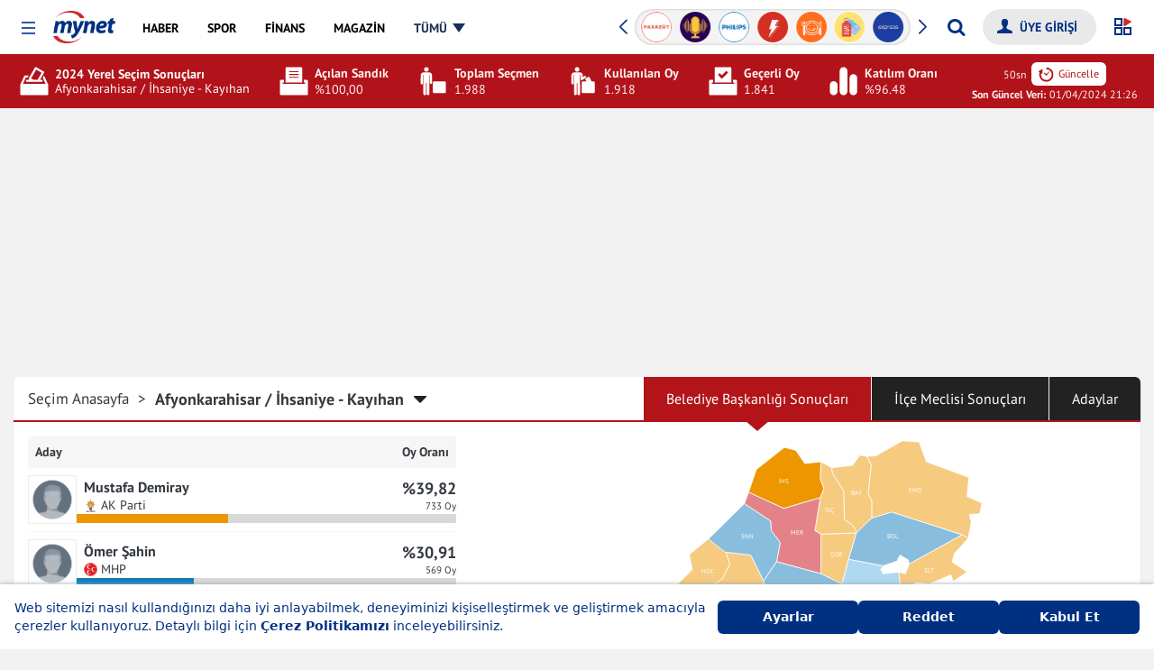

--- FILE ---
content_type: text/html; charset=UTF-8
request_url: https://finans.mynet.com/yerel-secim-2024/afyonkarahisar-ihsaniye-kayihan-belediyesi-secim-sonuclari
body_size: 78101
content:
<!DOCTYPE html>
<html lang="tr">
<head>
    <meta charset="utf-8">
    <meta http-equiv="X-UA-Compatible" content="IE=edge,chrome=1">
    <meta name="viewport" content="width=device-width, initial-scale=1, minimum-scale=1, maximum-scale=1">
        <link rel="canonical" href="https://www.mynet.com/yerel-secim-2024/afyonkarahisar-ihsaniye-kayihan-belediyesi-secim-sonuclari"/>
    <title>İhsaniye - Kayıhan Yerel Seçim Sonuçları: 31 Mart 2024 Afyonkarahisar İhsaniye - Kayıhan Belediye Başkanlığı Sonuçları ve Haberler | Mynet</title>
    <meta name="description" content="İhsaniye - Kayıhan için 31 Mart 2024 Yerel Seçimlerinin kapsamlı sonuçları ve analizi. Belediye başkanlığı yarışı, aday bilgileri ve ilçe bazında güncel haberler için Mynet'e göz atın!">
    <meta property="og:url" content="https://www.mynet.com/yerel-secim-2024/afyonkarahisar-ihsaniye-kayihan-belediyesi-secim-sonuclari">
    <meta property="og:title" content="İhsaniye - Kayıhan Yerel Seçim Sonuçları: 31 Mart 2024 Afyonkarahisar İhsaniye - Kayıhan Belediye Başkanlığı Sonuçları ve Haberler | Mynet">
    <meta property="og:description" content="İhsaniye - Kayıhan için 31 Mart 2024 Yerel Seçimlerinin kapsamlı sonuçları ve analizi. Belediye başkanlığı yarışı, aday bilgileri ve ilçe bazında güncel haberler için Mynet'e göz atın!">
    <meta name="twitter:title" content="İhsaniye - Kayıhan Yerel Seçim Sonuçları: 31 Mart 2024 Afyonkarahisar İhsaniye - Kayıhan Belediye Başkanlığı Sonuçları ve Haberler | Mynet">
    <meta name="twitter:description" content="İhsaniye - Kayıhan için 31 Mart 2024 Yerel Seçimlerinin kapsamlı sonuçları ve analizi. Belediye başkanlığı yarışı, aday bilgileri ve ilçe bazında güncel haberler için Mynet'e göz atın!">
    <meta property="fb:app_id" content="141232139244860"/>
    <meta property="fb:pages" content="143217525724589,106247399405030"/>
    <meta property="og:site_name"
          content="31 Mart 2024 Yerel Seçim Sonuçları - Türkiye Geneli Belediye Başkanlığı Oy Dağılımı | Mynet">
    <meta property="og:locale" content="tr_TR">
        <meta name="twitter:card" content="summary_large_image">
    <meta name="twitter:site" content="@mynet">
        <link rel="dns-prefetch" href="//www.google-analytics.com">
    <link rel="dns-prefetch" href="//www.googletagservices.com">
    <link rel="dns-prefetch" href="//www.googletagmanager.com">
    <link rel="preconnect" href="//securepubads.g.doubleclick.net">
    <link rel="preconnect" href="//pubads.g.doubleclick.net">
    <link rel="preconnect" href="//s.mynet.com.tr">
    <link rel="preconnect" href="//s.mynet.com">
    <link rel="preconnect" href="//imgrosetta.mynet.com.tr">

    
    
    <link rel="stylesheet" href="//s.mynet.com.tr/rosetta/services/secim/production/build/css/styles-secim2024.css?id=09a826e4e484d7da36d3">
    <script>
        var getPageScript = '//s.mynet.com.tr/rosetta/services/secim/production/build/js/secim-2024.js?id=01cbaf4b1a60911b3067';

        window.lazySizesConfig = window.lazySizesConfig || {};
        lazySizesConfig.loadMode = 1;
        var siteBaseUrl = "https://finans.mynet.com";

        var mynetNewHeader = {service: 'haber', servicename: 'haber'};
        var MynetGlobal = {service: 'haber'};
        var MYNET_MAIN_GLOBAL = {
            my_open_menu_icon_css: 'https://cdnjs.cloudflare.com/ajax/libs/font-awesome/4.5.0/css/font-awesome.min.css'
        };
        var isPremiumUser = false;

        var visitor_subscriptions = {"visitor_username":null,"visitor_products":[],"visitor_churned_products":[],"has_noads_feature":null,"has_email_feature":null};

        if (typeof myChecker == 'undefined') {
            function myChecker(condition, callback) {
                if ('function' != typeof condition || 'function' != typeof callback) {
                    return false;
                }
                var checker = setInterval(function () {
                    if (condition()) {
                        callback()
                        clearInterval(checker)
                    }
                }, 50);
                setTimeout(function () {
                    clearInterval(checker);
                }, 5e3);
            }
        }

        window.dataLayer = [{"version":4,"service_alias":"haber","author":null,"event":"virtualPageview","content":{"id":null,"sub_id":null,"sub_id_index":null,"length":null,"tags":null,"title":null,"category":["secim"],"published_at":null,"created_at":null,"updated_at":null,"type":null,"page_type":"category","content_affiliate":null,"content_evergreen":null,"foto":null,"fotocount":null,"video":null,"videocount":null,"mynet_special_news":null,"mynet_whatsapp_news":null},"visitor":null,"platform":"desktop"}];
            !function (a, b, c) {
            a.MynetObject = c;
            a[c] = a[c] || function () {
                a[c].q = a[c].q || [];
                typeof (a[c].executeStatus) !== "undefined" ? arguments[0]() : a[c].q.push(arguments);
            };
            window.MyHeadJsLoaded = function () {
                jQuery.ajax({
                    dataType: "script",
                    cache: !0,
                    url: getPageScript
                }).done(function () {
                    MynetObjectReady()
                }).fail(function (_, e, o) {
                    console.log(arguments)
                });
            }
        }(window, document, "mynetReady");
    </script>

            <script>     
            window.googletag = window.googletag || {cmd: []};
window.MynetAds = window.MynetAds || {Gpt: {"settings":{"network_id":"28687765","targeting":{"mynet_servis":"haber","mynet_kategori":"secim"},"lazy_load":{"fetchMarginPercent":200,"renderMarginPercent":100,"mobileScaling":2},"prebid":{"enabled":true,"timeout":500,"timeout_failsafe":1500,"enhanced_bidders":[],"bidders":[{"bidder":"criteo","params":{"siteId":1161302,"networkId":4454}},{"bidder":"rtbhouse","params":{"region":"prebid-eu","publisherId":"1YzWO4cRmRNKpprUvCUe"}},{"bidder":"rubicon","params":{"accountId":24266,"siteId":409966,"zoneId":2298308}},{"bidder":"pixad","params":{"networkId":4200091707,"host":"mynet.rtb.pixad.com.tr"}},{"bidder":"taboola","params":{"publisherId":1558552}},{"bidder":"yandex","params":{"pageId":2362216,"impId":1}},{"bidder":"adf","params":{"mid":2100038}}]}},"customAdUnits":{"pageskin_alt":{"id":"pageskin_alt","code":"mynet\/genel\/pageskin_sol_alt","size":"[[300, 250], [120, 240], [200, 200], [300, 200], [180, 150], [320, 150], [320, 100], [320, 50]]","size-mapping":"[1800, 100]:[[300, 250], [120, 240], [200, 200], [300, 200]]|[1520, 800]:[[180, 150], [120, 240], [200, 200]]|[0, 0]:[]","class":"ad-leftbottom"},"kule_sag":{"id":"kule_sag","code":"mynet\/haber\/kule_sag_120x600","size":"[[120, 600]]","class":"ad-kulesag","size-mapping":"[1640, 100]:[[120, 600]]|[0, 0]:[]"},"yorum_sticky":{"code":"mynet\/genel\/yorum_320x100","size":"[[320, 100]]"},"yorum_inbetween":{"code":"mynet\/genel\/yorum_300x250","size":"[[320, 100], [320, 50], [300, 250]]"},"body_300x250":{"code":"mynet\/haber\/body_300x250_1","size":"[[300, 250]]"}},"slotSizes":{"0cf20fd1":"[[970, 250], [300, 250]]","689a96f2":"[[300, 250]]","7b9a3305":"[[728, 90], [970, 250], [320, 50]]"},"slotSizeMappings":{"e31644d0":"[970, 100]:[[970, 250]]|[0, 0]:[[320, 100]]","44fdff1c":"[970, 100]:[]|[0, 0]:[[300, 250]]","bd9ee6b4":"[970, 100]:[[970, 250]]|[0, 0]:[[300, 250]]","9da94e0c":"[970, 100]:[[300, 250]]|[320, 100]:[[320, 480], [336, 250], [320, 100], [320, 50], [300, 250]]|[0, 0]:[[300, 250]]","7829bddc":"[970, 100]:[[970, 250]]|[0, 0]:[[320, 480], [320, 100], [320, 50], [300, 250]]"},"preBidAdUnits":[],"slotData":[{"i":"responsive_masthead","c":"mynet\/haber\/masthead_970x250","o":false,"sh":"0cf20fd1","smh":"e31644d0","pb":[]},{"i":"responsive_body_300x250","c":"mynet\/haber\/body_300x250_1","o":false,"t":{"slot_index":1},"sh":"689a96f2","smh":"44fdff1c"},{"i":"responsive_body_300x250-1604","c":"mynet\/haber\/body_300x250_1","o":false,"t":{"slot_index":2},"sh":"689a96f2","smh":"44fdff1c"},{"i":"responsive_body_300x250-8357","c":"mynet\/haber\/body_300x250_1","o":false,"t":{"slot_index":3},"sh":"689a96f2","smh":"44fdff1c"},{"i":"responsive_body_300x250-7063","c":"mynet\/haber\/body_300x250_1","o":false,"t":{"slot_index":4},"sh":"689a96f2","smh":"44fdff1c"},{"i":"responsive_body_300x250-9848","c":"mynet\/haber\/body_300x250_1","o":false,"t":{"slot_index":5},"sh":"689a96f2","smh":"44fdff1c"},{"i":"responsive_body_300x250-9080","c":"mynet\/haber\/body_300x250_1","o":false,"t":{"slot_index":6},"sh":"689a96f2","smh":"44fdff1c"},{"i":"responsive_body_300x250-7500","c":"mynet\/haber\/body_300x250_1","o":false,"t":{"slot_index":7},"sh":"689a96f2","smh":"44fdff1c"},{"i":"responsive_body_300x250-1742","c":"mynet\/haber\/body_300x250_1","o":false,"t":{"slot_index":8},"sh":"689a96f2","smh":"44fdff1c"},{"i":"responsive_body_300x250-1199","c":"mynet\/haber\/body_300x250_1","o":false,"t":{"slot_index":9},"sh":"689a96f2","smh":"44fdff1c"},{"i":"responsive_body_300x250-7014","c":"mynet\/haber\/body_300x250_1","o":false,"t":{"slot_index":10},"sh":"689a96f2","smh":"44fdff1c"},{"i":"responsive_body_300x250-2898","c":"mynet\/haber\/body_300x250_1","o":false,"t":{"slot_index":11},"sh":"689a96f2","smh":"44fdff1c"},{"i":"responsive_body_300x250-4529","c":"mynet\/haber\/body_300x250_1","o":false,"t":{"slot_index":12},"sh":"689a96f2","smh":"44fdff1c"},{"i":"responsive_body_300x250-6825","c":"mynet\/haber\/body_300x250_1","o":false,"t":{"slot_index":13},"sh":"689a96f2","smh":"44fdff1c"},{"i":"responsive_body_300x250-2620","c":"mynet\/haber\/body_300x250_1","o":false,"t":{"slot_index":14},"sh":"689a96f2","smh":"44fdff1c"},{"i":"responsive_body_300x250-1969","c":"mynet\/haber\/body_300x250_1","o":false,"t":{"slot_index":15},"sh":"689a96f2","smh":"44fdff1c"},{"i":"responsive_body_300x250-6831","c":"mynet\/haber\/body_300x250_1","o":false,"t":{"slot_index":16},"sh":"689a96f2","smh":"44fdff1c"},{"i":"responsive_body_300x250-8234","c":"mynet\/haber\/body_300x250_1","o":false,"t":{"slot_index":17},"sh":"689a96f2","smh":"44fdff1c"},{"i":"responsive_body_300x250-1116","c":"mynet\/haber\/body_300x250_1","o":false,"t":{"slot_index":18},"sh":"689a96f2","smh":"44fdff1c"},{"i":"responsive_body_300x250-5547","c":"mynet\/haber\/body_300x250_1","o":false,"t":{"slot_index":19},"sh":"689a96f2","smh":"44fdff1c"},{"i":"responsive_body_970x250_1","c":"mynet\/haber\/body_970x250_1","o":false,"t":{"slot_index":1},"sh":"0cf20fd1","smh":"bd9ee6b4","pb":[]},{"i":"responsive_body_970x250_1-4284","c":"mynet\/haber\/body_970x250_1","o":false,"t":{"slot_index":2},"sh":"0cf20fd1","smh":"44fdff1c","pb":[]},{"i":"responsive_body_970x250_1-7380","c":"mynet\/haber\/body_970x250_1","o":false,"t":{"slot_index":3},"sh":"0cf20fd1","smh":"44fdff1c","pb":[]},{"i":"responsive_body_970x250_1-4810","c":"mynet\/haber\/body_970x250_1","o":false,"t":{"slot_index":4},"sh":"0cf20fd1","smh":"bd9ee6b4","pb":[]},{"i":"responsive_body_300x250-3729","c":"mynet\/haber\/body_300x250_1","o":false,"t":{"slot_index":20},"sh":"689a96f2","smh":"9da94e0c"},{"i":"responsive_body_300x250-5485","c":"mynet\/haber\/body_300x250_1","o":false,"t":{"slot_index":21},"sh":"689a96f2","smh":"9da94e0c"},{"i":"responsive_body_300x250-6739","c":"mynet\/haber\/body_300x250_1","o":false,"t":{"slot_index":22},"sh":"689a96f2","smh":"9da94e0c"},{"i":"responsive_footer","c":"mynet\/haber\/footer_970x250","o":false,"sh":"7b9a3305","smh":"7829bddc","pb":[]}]}};
var pbjs = pbjs || {};
pbjs.que = pbjs.que || [];
(function(w,d){!function(e,t,s,i,n,a,o){function r(s,i){t[e]._Q.push([s,i])}t[e]||(t[e]={init:function(){r("i",arguments)},fetchBids:function(){r("f",arguments)},setDisplayBids:function(){},targetingKeys:function(){return[]},_Q:[]},(a=s.createElement(i)).async=!0,a.src="//c.amazon-adsystem.com/aax2/apstag.js",(o=s.getElementsByTagName(i)[0]).parentNode.insertBefore(a,o))}("apstag",window,document,"script"),Object.assign||Object.defineProperty(Object,"assign",{enumerable:!1,configurable:!0,writable:!0,value:function(e){"use strict";if(null==e)throw new TypeError("Cannot convert first argument to object");for(let t=Object(e),s=1;s<arguments.length;s++){let e=arguments[s];if(null!=e){e=Object(e);for(let s=Object.keys(Object(e)),i=0,n=s.length;i<n;i++){let n=s[i],a=Object.getOwnPropertyDescriptor(e,n);void 0!==a&&a.enumerable&&(t[n]=e[n])}}}return r}});const getCookieValue=e=>document.cookie.match("(^|;)\\s*"+e+"\\s*=\\s*([^;]+)")?.pop()||"",uvidCookie=getCookieValue("uvid"),myLoc=getCookieValue("myloc");void 0===w.myChecker&&(w.myChecker=function(e,t,s){if("function"!=typeof e||"function"!=typeof t||void 0!==s&&"function"!=typeof s)return!1;const i=w.setInterval((function(){e()&&(w.clearInterval(i),w.clearTimeout(n),t())}),50),n=w.setTimeout((function(){w.clearInterval(i),s&&s()}),3e3)}),w.slugify=function(e){const t={"çÇ":"c","ğĞ":"g","şŞ":"s","üÜ":"u","ıİ":"i","öÖ":"o"};for(let s in t)e=e.replace(new RegExp("["+s+"]","g"),t[s]);return e.replace(/[^-a-zA-Z0-9\s\.\_]+/gi,"").replace(/\s/gi,"-").replace(/[-]+/gi,"-").toLowerCase()},w.refreshAd=function(e){var t=void 0!==e?[MynetAds.Gpt.slots[e]]:Object.values(MynetAds.Gpt.slots);if(t){var s=void 0!==e?[e]:Object.keys(MynetAds.Gpt.slots);pbjs.que.push((function(){pbjs.requestBids({timeout:MynetAds.Gpt.settings.prebid.timeout,adUnitCodes:s,bidsBackHandler:function(){pbjs.setTargetingForGPTAsync(s),googletag.pubads().refresh(t)}})}))}},MynetAds.Gpt.buildSizeMapping=function(sizeMappingItem){const sizeMapping=googletag.sizeMapping();return sizeMappingItem.split("|").forEach((function(item){let parts=item.split(":");sizeMapping.addSize(eval(parts[0]),eval(parts[1]))})),sizeMapping.build()},MynetAds.Gpt.getSlotCode=function(e){return"/"+MynetAds.Gpt.settings.network_id+"/"+e.c},MynetAds.Gpt.display=function(e){googletag.cmd.push((function(){void 0!==MynetAds.Gpt.slots[e]&&googletag.display(e)}))},Object.keys(MynetAds.Gpt.slotSizes).forEach((function(index){MynetAds.Gpt.slotSizes[index]=eval(MynetAds.Gpt.slotSizes[index])}));const url=new URL(window.location.href),urlParams=new URLSearchParams(url.search);googletag.cmd.push((function(){googletag.pubads().addEventListener("slotOnload",(function(e){MynetAds.SagKule(e)})),googletag.pubads().disableInitialLoad(),Object.keys(MynetAds.Gpt.slotSizeMappings).forEach((function(e){MynetAds.Gpt.slotSizeMappings[e]=MynetAds.Gpt.buildSizeMapping(MynetAds.Gpt.slotSizeMappings[e])})),MynetAds.Gpt.slots={},MynetAds.Gpt.slotData.forEach((function(e){let t=MynetAds.Gpt.getSlotCode(e);if(e.o?urlParams.has("skip_web_interstitial")||(MynetAds.Gpt.slots[e.i]=googletag.defineOutOfPageSlot(t,e.i).addService(googletag.pubads())):MynetAds.Gpt.slots[e.i]=googletag.defineSlot(t,MynetAds.Gpt.slotSizes[e.sh],e.i).addService(googletag.pubads()),void 0!==e.smh&&MynetAds.Gpt.slots[e.i].defineSizeMapping(MynetAds.Gpt.slotSizeMappings[e.smh]),void 0!==e.t)for(let t in e.t)MynetAds.Gpt.slots[e.i].setTargeting(t,e.t[t])})),googletag.pubads().enableLazyLoad(MynetAds.Gpt.settings.lazy_load),googletag.pubads().enableSingleRequest();try{let e=w.dataLayer[0].content.published_at;null!==e&&(e=new Date(e),MynetAds.Gpt.settings.targeting.content_created=e.getFullYear()+"_"+("0"+(e.getMonth()+1)).slice(-2))}catch(e){}try{MynetAds.Gpt.settings.targeting.mynet_author=w.slugify(w.dataLayer[0].author.user_name)}catch(e){}MynetAds.Gpt.settings.targeting.keywords=Array.from(new Set((MynetAds.Gpt.settings.targeting.keywords||[]).concat((()=>{try{return dataLayer[0].content.tags.map(slugify)||[]}catch(e){return[]}})(),[uvidCookie.length>0?"loginuser":"nonloginuser"],document.location.search.includes("utm_medium=webpush")?["webpush"]:[],document.referrer.includes("google.com")?["from-google"]:[]))),Object.keys(MynetAds.Gpt.settings.targeting).forEach((function(e){googletag.pubads().setTargeting(e,MynetAds.Gpt.settings.targeting[e])})),googletag.enableServices()}));const hb={requestManager:{timeout:!1,adserverRequestSent:!1,aps:!1,prebid:!1},prebid:{inited:!1,adUnits:[],helpers:{getPrebidSizeMapping:function(item){let prebidSizeMapping=[];return MynetAds.Gpt.slotSizeMappings[item.smh].split("|").forEach((function(item){let parts=item.split(":");prebidSizeMapping.push({minViewPort:eval(parts[0]),sizes:eval(parts[1])})})),prebidSizeMapping},getPrebidAdUnitBids:function(e){return MynetAds.Gpt.settings.prebid.bidders.map((t=>{let s={...t};return MynetAds.Gpt.settings.prebid.enhanced_bidders?.includes(s.bidder)&&e.pb?.[s.bidder]?s.params={...s.params,...e.pb[s.bidder]}:"taboola"===s.bidder&&(s.params.tagId=e.i),s}))},getPrebidAdUnit:function(e){let t={code:e.i,mediaTypes:{banner:{sizes:MynetAds.Gpt.slotSizes[e.sh]}},bids:this.getPrebidAdUnitBids(e)};return e.smh&&(t.mediaTypes.banner.sizeConfig=this.getPrebidSizeMapping(e)),t}},init:function(){this.inited||(this.inited=!0,MynetAds.Gpt.slotData.forEach((function(e){e.o||hb.prebid.adUnits.push(hb.prebid.helpers.getPrebidAdUnit(e))})))},requestBids:function(){pbjs.bidderSettings={adf:{storageAllowed:!0},ix:{storageAllowed:!0},taboola:{storageAllowed:!0}},pbjs.que.push((function(){let e={bidderTimeout:1e3,priceGranularity:"high",rubicon:{singleRequest:!0},enableTIDs:!0,targetingControls:{allowSendAllBidsTargetingKeys:["AD_ID","PRICE_BUCKET","SIZE","FORMAT"]},userSync:{iframeEnabled:!0,filterSettings:{iframe:{bidders:"*",filter:"include"}},syncEnabled:!0,syncDelay:3e3,auctionDelay:50,userIds:[{name:"id5Id",params:{partner:1291},storage:{type:"html5",name:"id5id",expires:90,refreshInSeconds:7200}},{name:"sharedId",storage:{name:"_sharedID",type:"cookie",expires:90}},{name:"yandex",bidders:["yandex"],storage:{type:"cookie",name:"_ym_uid",expires:365}}]}};"TR"!==myLoc&&(e.consentManagement={gdpr:{cmpApi:"static",timeout:2e3,consentData:{getTCData:{tcString:tcString,gdprApplies:gdprApplies}}}}),pbjs.setConfig(e),pbjs.addAdUnits(hb.prebid.adUnits),pbjs.requestBids({bidsBackHandler:function(){googletag.cmd.push((function(){pbjs.setTargetingForGPTAsync(),hb.requestManager.prebid=!0,hb.biddersBack("prebid")}))}})}))}},aps:{helpers:{getSlots:function(){return Object.values(MynetAds.Gpt.slots).filter((e=>!e.getOutOfPage()))}},init:function(){apstag.init({pubID:"9ce9b6c5-2c57-4cf4-89d5-a2d0071bbe65",adServer:"googletag",simplerGPT:!0})},requestBids:function(){let e=this.helpers.getSlots();apstag.fetchBids({slots:e,timeout:2e3},(function(e){googletag.cmd.push((function(){apstag.setDisplayBids(),hb.requestManager.aps=!0,hb.biddersBack("aps")}))}))}},biddersBack:function(e){this.requestManager.prebid&&this.requestManager.aps&&this.sendAdServerRequest()},requestBids:function(){this.prebid.requestBids(),this.aps.requestBids()},sendAdServerRequest:function(){!0!==this.requestManager.adserverRequestSent&&(w.clearTimeout(fallbackTimeout),this.requestManager.adserverRequestSent=!0,googletag.cmd.push((function(){googletag.pubads().refresh()})))}};hb.prebid.init(),hb.aps.init(),myChecker((function(){return("TR"===myLoc||"undefined"!=typeof __tcfapi)&&void 0!==MynetAds.Gpt.slots}),(function(){"TR"!==myLoc?__tcfapi("addEventListener",2,(function(e,t){t&&"loaded"===e.cmpStatus&&(gdprApplies=e.gdprApplies,tcString=e.tcString),hb.requestBids()})):hb.requestBids()}),(function(){hb.requestBids()}));var fallbackTimeout=setTimeout((function(){hb.sendAdServerRequest()}),MynetAds.Gpt.settings.prebid.timeout_failsafe)})(window,document);

            </script>
            
<script async src="https://securepubads.g.doubleclick.net/tag/js/gpt.js"></script>
<script async src="https://adl.mynetreklam.com/mynetads/ads-manager/ads-manager.js?id=d9786c6014e098c10b056f03f39e4281"></script>
<script async src="https://adl.mynetreklam.com/mynetads/ads-manager/prebid.js?id=50d05616b4fb55f222b9c3527e0acb0a"></script>
    </head>
<body class="">
<div class="header-wrapper">
            <header class="my-header" data-design-name="rosetta-hubble">
    <nav class="my-menu-global">
        <a href="https://www.mynet.com" class="mobile-header-back">
            <img class="click-event-trigger" data-event-label="button_click" data-event-value="header_back"  src="https://img7.mynet.com/back.svg" alt="Mynet Anasayfa">
        </a>
        <button type="button" class="my-menu-toggle" role="button" aria-haspopup="menu" aria-label="Menüyü Aç"></button>
        <a class="my-brand event-trigger" href="https://www.mynet.com" title="Mynet Anasayfa" target="_self" data-event-action="logo" data-event-category="header-menu"><img src="https://img7.mynet.com.tr/mynet-logo.png" class="mynet-logo"/></a>
        <div class="my-menu-box d-flex align-items-center justify-content-between">
            <nav class="my-nav" >
                <a href="https://haber.mynet.com" class="event-trigger" title="Haber" data-visible="haber" data-event-action="haber" data-event-category="header-menu"><span>HABER</span></a>
                <a href="https://www.mynet.com/spor/" class="event-trigger" title="Spor" data-visible="spor" data-event-action="spor" data-event-category="header-menu"><span>SPOR</span></a>
                <a href="https://finans.mynet.com" class="event-trigger" title="Finans" data-visible="finans" data-event-action="finans" data-event-category="heder-menu"><span>FİNANS</span></a>
                <a href="https://www.mynet.com/magazin/" class="event-trigger" title="Magazin" data-visible="magazin" data-event-action="magazin" data-event-category="header-menu"><span>MAGAZİN</span></a>
                <a href="https://oyun.mynet.com" class="event-trigger" title="Oyun" data-visible="oyun" data-event-action="oyun" data-event-category="header-menu"><span>OYUN</span></a>
                <a href="https://www.mynet.com/mynetin-sesi" class="event-trigger  podcast-menu new" title="Mynet'in Sesi'" data-visible="podcast" data-event-action="podcast" data-event-category="header-menu"><span>MYNET'İN SESİ</span></a>
                <a href="https://www.mynet.com/express" class="event-trigger  express-menu" title="Mynet Express" data-visible="express" data-event-action="express" data-event-category="header-menu"><span>EXPRESS</span></a>
                <a href="https://www.mynet.com/vitrin" class="event-trigger vitrin-menu" title="Mynet Vitrin" data-visible="vitrin" data-event-action="vitrin" data-event-category="header-menu"><span>VİTRİN</span></a>
                
                <a class="all-menu" href="javascript:;" title="Tüm Menüyü Göster" data-visible="tumu" data-event-action="tumu" data-event-category="header-menu"><span>TÜMÜ</span></a>
            </nav>
            <div class="my-header-right d-flex align-items-center">
                <div class="my-sponsored-badges-box">
    <div class="my-sponsored-badges">
        <div class="swiper-wrapper">
                            <a href="https://www.mynet.com/kadin" class="swiper-slide" title="Kadın">
                    <img src="https://imgrosetta.mynet.com.tr/file/18114519/18114519-400x400.png" alt="Kadın" class="click-event-trigger" data-event-label="badges_click" data-event-value="Kadın" />
                </a>
                            <a href="https://www.mynet.com/haberler/parasut-ile-on-muhasebe-rehberi" class="swiper-slide" title="Paraş&uuml;t ile &Ouml;n Muhasebe Rehberi">
                    <img src="https://imgrosetta.mynet.com.tr/file/22856434/22856434-400x400.png" alt="Paraş&uuml;t ile &Ouml;n Muhasebe Rehberi" class="click-event-trigger" data-event-label="badges_click" data-event-value="Paraş&uuml;t ile &Ouml;n Muhasebe Rehberi" />
                </a>
                            <a href="https://www.mynet.com/mynetin-sesi" class="swiper-slide" title="Mynet&#039;in Sesi">
                    <img src="https://imgrosetta.mynet.com.tr/file/19460221/19460221-400x400.png" alt="Mynet&#039;in Sesi" class="click-event-trigger" data-event-label="badges_click" data-event-value="Mynet&#039;in Sesi" />
                </a>
                            <a href="https://www.mynet.com/haberler/philips-yasam-kategorisi" class="swiper-slide" title="Philips Yaşam Kategorisi">
                    <img src="https://imgrosetta.mynet.com.tr/file/19364066/19364066-400x400.png" alt="Philips Yaşam Kategorisi" class="click-event-trigger" data-event-label="badges_click" data-event-value="Philips Yaşam Kategorisi" />
                </a>
                            <a href="https://www.mynet.com/trend" class="swiper-slide" title="Trend">
                    <img src="https://imgrosetta.mynet.com.tr/file/18119035/18119035-400x400.png" alt="Trend" class="click-event-trigger" data-event-label="badges_click" data-event-value="Trend" />
                </a>
                            <a href="https://www.mynet.com/yemek" class="swiper-slide" title="Yemek">
                    <img src="https://imgrosetta.mynet.com.tr/file/18119037/18119037-400x400.png" alt="Yemek" class="click-event-trigger" data-event-label="badges_click" data-event-value="Yemek" />
                </a>
                            <a href="https://www.mynet.com/vitrin" class="swiper-slide" title="Vitrin">
                    <img src="https://imgrosetta.mynet.com.tr/file/18119036/18119036-400x400.png" alt="Vitrin" class="click-event-trigger" data-event-label="badges_click" data-event-value="Vitrin" />
                </a>
                            <a href="https://www.mynet.com/express" class="swiper-slide" title="Express">
                    <img src="https://imgrosetta.mynet.com.tr/file/18854699/18854699-400x400.png" alt="Express" class="click-event-trigger" data-event-label="badges_click" data-event-value="Express" />
                </a>
                            <a href="https://www.mynet.com/anket" class="swiper-slide" title="Mynet Anket">
                    <img src="https://imgrosetta.mynet.com.tr/file/18119016/18119016-400x400.png" alt="Mynet Anket" class="click-event-trigger" data-event-label="badges_click" data-event-value="Mynet Anket" />
                </a>
                            <a href="https://www.mynet.com/aktuel" class="swiper-slide" title="İndirim Broş&uuml;rleri">
                    <img src="https://imgrosetta.mynet.com.tr/file/19166837/19166837-400x400.png" alt="İndirim Broş&uuml;rleri" class="click-event-trigger" data-event-label="badges_click" data-event-value="İndirim Broş&uuml;rleri" />
                </a>
                            <a href="https://www.mynet.com/spor/canli-skor" class="swiper-slide" title="Canlı Skor">
                    <img src="https://imgrosetta.mynet.com.tr/file/18119014/18119014-400x400.png" alt="Canlı Skor" class="click-event-trigger" data-event-label="badges_click" data-event-value="Canlı Skor" />
                </a>
                            <a href="https://www.mynet.com/kelime-bul" class="swiper-slide" title="Kelime Bul">
                    <img src="https://imgrosetta.mynet.com.tr/file/18118983/18118983-400x400.png" alt="Kelime Bul" class="click-event-trigger" data-event-label="badges_click" data-event-value="Kelime Bul" />
                </a>
                            <a href="https://finans.mynet.com/borsa/canliborsa/" class="swiper-slide" title="Canlı Borsa">
                    <img src="https://imgrosetta.mynet.com.tr/file/18114532/18114532-400x400.png" alt="Canlı Borsa" class="click-event-trigger" data-event-label="badges_click" data-event-value="Canlı Borsa" />
                </a>
                    </div>
        <div class="swiper-button-next"></div>
        <div class="swiper-button-prev"></div>
    </div>
</div>
<script>
    mynetReady(function () {
        var badgesSwiper = new Swiper(".my-sponsored-badges", {
            slidesPerView: 7,
            loop: true,
            autoplay: {
                delay: 3500,
                disableOnInteraction: false,
            },
            navigation: {
                nextEl: ".swiper-button-next",
                prevEl: ".swiper-button-prev",
            },
        });
    })
</script>

                <form id="my-header-search-box" data-role="globalSearch" class="search-box-new-wrap">
                    <div class="search-box-new-container">
                        <input id="myGlobalSearchInput" type="search" class="search-input" placeholder="Aradığınız kelimeyi yazın..." autocomplete="off">
                        <button id="myGlobalSearchBtn" class="search-button my-icon icon-search" type="submit" aria-label="Arama yap"></button>
                    </div>
                    <span class="close"></span>
                </form>

                <div class="login-box-d">
                    <form class="my-login-box d-flex">

                        <div class="loginbox-wrapper">
                            <a class="myLogin float-xs-right my-icon icon-user" aria-hidden="true" style="display: none;" data-loginstate-group="login"><span data-loginstate-group="userName" class="hidden-xs"></span></a>
                                                        <div class="myLogin-sub" style="min-width:135px;">
                                <a title="Hesabım" href="https://uyeler.mynet.com/">HESABIM</a>
                                <a title="Abonelik" href="https://abone.mynet.com/">ABONELİK</a>
                            </div>
                        </div>
                        <a title="Çıkış Yap" aria-hidden="true" style="display: none" href="https://uyeler.mynet.com/logout.aspx?ref=https://finans.mynet.com&alurl=https://finans.mynet.com" class="event-trigger my-icon icon-power" data-loginstate-group="login"></a>
                        <a title="Üye Girişi Yap" href="javascript:;" onclick="myHtmlLogin.login();" data-loginstate-group="logout" class=" myLogin float-xs-right my-icon icon-user"><span class="hidden-xs">ÜYE GİRİŞİ</span></a>
                    </form>
                </div>

                <div id="sana-ozel-btn" class="sana-ozel-btn" style="z-index: 12"><svg id="so-svg" xmlns="http://www.w3.org/2000/svg" width="20" height="20" viewBox="0 0 20 20"><rect class="so-svg-e so-tl" width="7" height="7" transform="translate(1 1)" fill="none" stroke="#003082" stroke-width="2"/><rect class="so-svg-e so-bl" width="7" height="7" transform="translate(1 11)" fill="none" stroke="#003082" stroke-width="2"/><rect class="so-svg-e so-br" width="7" height="7" transform="translate(11 11)" fill="none" stroke="#003082" stroke-width="2"/><path class="so-svg-e so-tr" d="M10.35,1.08a1,1,0,0,1,1-1,1.19,1.19,0,0,1,.46.1l6.14,3a1,1,0,0,1,.1,1.79L11.94,8.78a1.022,1.022,0,0,1-1.57-.87Z"  fill="#cc292b"/></svg></div>
                <a href="https://email.mynet.com/" class="mail-link" title="Mynet Mail"></a>
            </div>
        </div>
        <div class="my-overlay"></div>
        <div class="my-open-menu">
            <span class="close-menu my-menu-toggle"></span>
            <div class="login-box-m">
                    <div class="user-menu-new">
                                                            <a href="https://uyeler.mynet.com/login/?rurl=https://finans.mynet.com" title="Üye Girişi Yap" class="user-unlogined">
                                    <span class="user-link"> <svg height="32px" id="Layer_1"  fill="#fff" style="enable-background:new 0 0 32 32;" version="1.1" viewBox="0 0 32 32" width="32px" xml:space="preserve" xmlns="http://www.w3.org/2000/svg" xmlns:xlink="http://www.w3.org/1999/xlink" class="user-icon"><g transform="translate(192 48)"><path d="M-162.671-23.382c-0.005-1.228-0.866-1.256-1.894-1.668l-4.801-1.924c-0.084-0.033-0.166-0.068-0.247-0.104v-0.002   c-0.853-0.387-1.606-0.924-1.883-1.303l-0.011-0.012l-0.003-0.006c-0.016-0.023-0.033-0.049-0.047-0.072l-0.011-0.021l-0.003-0.005   l-0.01-0.012v-0.002c-0.128-0.191-0.257-0.277-0.366-0.24l-0.007,0.003l-0.003,0.001l-0.001,0.001l-0.006,0.004h-0.004   l-0.006,0.006c-0.13,0.067-0.104-0.006-0.157-0.148c-0.13-0.352-0.344-1.02-0.377-1.117c-0.05-0.184-0.184,0.289-0.153-0.221   l0.056-0.92c0.088-0.096,0.159-0.174,0.208-0.228c0.313-0.357,0.334-1.303,0.49-1.533c0.157-0.23,0.472-0.279,0.784-1.354   c0.314-1.072,0.696-2.605,0.293-2.631c-0.099-0.006-0.211,0.059-0.327,0.16c0.071-0.394,0.221-1.287,0.254-1.947   c0.046-0.869-0.099-3.097-0.593-3.912c-0.309-0.51-0.932-1.016-1.553-1.41c-0.372-0.237-0.743-0.434-1.047-0.567   c-0.905-0.401-3.757-0.217-4.724,0c-1.1,0.246-1.871,0.937-2.363,1.755c-0.492,0.817-0.711,3.268-0.668,4.137   c0.021,0.39,0.254,1.047,0.313,1.449c0.034,0.209,0.065,0.211,0.091,0.36c-0.041-0.017-0.081-0.024-0.117-0.022   c-0.404,0.025-0.022,1.558,0.291,2.631c0.313,1.072,0.627,1.123,0.783,1.354c0.157,0.23,0.18,1.176,0.493,1.533   c0.05,0.058,0.125,0.139,0.219,0.238l0.061,0.752l0.105,0.418c-0.048-0.12-0.144-0.197-0.188-0.041   c-0.135,0.41-0.271,0.82-0.405,1.23c-0.014-0.021-0.036-0.033-0.061-0.035c-0.131-0.115-0.308-0.016-0.468,0.252   c-0.236,0.396-1.021,0.965-1.932,1.375l-0.013,0.049l-0.014,0.051l-0.005,0.021c-0.071,0.03-0.144,0.062-0.217,0.09l-4.8,1.924   c-1.027,0.41-1.888,0.44-1.895,1.668l-0.795,4.181h28.801l-1.07-4.181L-162.671-23.382z"></path></g></svg></span>
                                    <label class="user-text"> Üye Girişi Yap / Üye Ol</label>
                                </a>
                                                </div>
            </div>
            <ul class="mrow my-open-menu-box">
                <li class="col-full fa fa-home"><a class="event-trigger" href="https://www.mynet.com" title="mynet" data-event-action="anasayfa" data-event-category="hamburger-menu">MYNET ANASAYFA</a></li>
                <li class="col-half fa fa-bookmark"><a class="event-trigger" href="javascript:void(0)" onclick="bookmarkOverlay.init(); document.querySelector('.close-menu').click();" title="Listem" data-event-action="Listem" data-event-category="hamburger-menu">LİSTEM</a></li>
                <li class="col-half new-menu-item-hamburger-menu fa fa-podcast"><a href="https://www.mynet.com/mynetin-sesi" class="event-trigger  podcast-menu new" title="Mynet'in Sesi'" data-visible="podcast" data-event-action="podcast" data-event-category="hamburger-menu"><span>MYNET'İN SESİ</span></a></li>
                <li class="col-full menu-express"><a class="event-trigger" href="https://www.mynet.com/express" title="Mynet Express" data-event-action="express" data-event-category="hamburger-menu"><img style="height: 20px" src="//img7.mynet.com/rosetta/microsites/express/express-logo.svg" alt=""></a></li>
                <li class="col-half fa fa-newspaper-o"><a class="event-trigger" href="https://haber.mynet.com" title="Haber" data-event-action="haber" data-event-category="hamburger-menu">HABER</a></li>
                <li class="col-half fa fa-soccer-ball-o"><a class="event-trigger" href="https://www.mynet.com/spor/" title="Spor" data-event-action="spor" data-event-category="hamburger-menu">SPOR</a></li>
                <li class="col-half fa fa-line-chart"><a class="event-trigger" href="https://finans.mynet.com" title="Finans" data-event-action="finans" data-event-category="hamburger-menu">FİNANS</a></li>
                <li class="col-half fa fa-star"><a class="event-trigger" href="https://www.mynet.com/magazin/" title="Magazin" data-event-action="magazin" data-event-category="hamburger-menu">MAGAZİN</a></li>
                <li class="col-half fa fa-yazarlar"><a class="event-trigger" href="https://www.mynet.com/yazarlar" title="Yazarlar" data-event-action="yazarlar" data-event-category="hamburger-menu">YAZARLAR</a></li>
                <li class="col-half fa fa-balance-scale"><a class="event-trigger" href="https://www.mynet.com/kadin/burclar-astroloji" title="Astroloji" data-event-action="astroloji" data-event-category="hamburger-menu">ASTROLOJİ</a></li>
                <li class="col-half fa fa-cloud"><a class="event-trigger" href="https://www.mynet.com/hava-durumu" title="Hava Durumu" data-event-action="hava-durumu" data-event-category="hamburger-menu">HAVA DURUMU</a></li>
                <li class="col-half fa fa-heartbeat"><a class="event-trigger" href="https://www.mynet.com/saglik-haberler" title="Sağlık" data-event-action="saglik" data-event-category="hamburger-menu">SAĞLIK</a></li>
                <li class="col-half fa fa-tv"><a class="event-trigger" href="https://www.mynet.com/video" title="Mynet Video" data-event-action="mynet-tv" data-event-category="hamburger-menu">VİDEO</a></li>
                <li class="col-half fa fa-cutlery"><a class="event-trigger" href="https://www.mynet.com/yemek/" title="Yemek" data-event-action="yemek" data-event-category="hamburger-menu">YEMEK</a></li>
                <li class="col-half fa fa-gamepad"><a class="event-trigger" href="https://oyun.mynet.com" title="Oyun" data-event-action="oyun" data-event-category="hamburger-menu">OYUN</a></li>
                <li class="col-half fa fa-female"><a class="event-trigger" href="https://www.mynet.com/kadin/" title="Kadın" data-event-action="kadin" data-event-category="hamburger-menu">KADIN</a></li>
                <li class="col-half fa fa-coffee"><a class="event-trigger" href="https://www.mynet.com/trend" title="Trend" data-event-action="trend" data-event-category="hamburger-menu">TREND</a></li>
                <li class="col-half fa fa-graduation-cap"><a class="event-trigger" href="https://www.mynet.com/egitim" title="Eğitim" target="_blank" data-event-action="egitim" data-event-category="hamburger-menu">EĞİTİM</a></li>
                <li class="col-half fa fa-anket"><a class="event-trigger" href="https://www.mynet.com/anket" title="Anket" data-event-action="anket" data-event-category="hamburger-menu">ANKET</a></li>
                <li class="col-half fa fa-question-circle"><a class="event-trigger" href="https://www.mynet.com/test" title="Mynet Test" data-event-action="mynet-test" data-event-category="hamburger-menu">TEST</a></li>
                <li class="col-half fa fa-aktuel"><a class="event-trigger" href="https://www.mynet.com/aktuel" title="Aktüel" data-event-action="aktuel" data-event-category="hamburger-menu">AKTÜEL</a></li>
                <li class="col-half fa fa-gift"><a class="event-trigger" href="https://www.mynet.com/vitrin" title="Mynet Vitrin" data-event-action="mynet-vitrin" data-event-category="hamburger-menu">VİTRİN</a></li>
                <li class="col-half fa fa-chef-gpt"><a class="event-trigger" href="https://www.mynet.com/yemek/sanal-sef" title="Chef Gpt" data-event-action="mynet-chef-gpt" data-event-category="hamburger-menu">CHEF GPT</a></li>
                <li class="col-half fa fa-tatil-bulucu"><a class="event-trigger" href="https://www.mynet.com/trend/tatil-bulucu" title="Tatil Bulucu" data-event-action="mynet-tatil-bulucu" data-event-category="hamburger-menu">TATİL BULUCU</a></li>
                <li class="col-half fa fa-soran-anne"><a class="event-trigger" href="https://www.mynet.com/kadin/soran-anne-platformu" title="Soran Anne" data-event-action="mynet-soran-anne" data-event-category="hamburger-menu">SORAN ANNE</a></li>
                <li class="col-half fa fa-envelope"><a class="event-trigger" href="https://eposta.mynet.com/index/mymail.html" title="Email" target="_blank" data-event-action="email" data-event-category="hamburger-menu">EMAIL</a></li>
                <li class="col-half fa fa-newspaper-o"><a class="event-trigger" href="https://www.mynet.com/yerel-haberler" title="Yerel Haberler" data-event-action="yurthaber" data-event-category="hamburger-menu">YEREL HABERLER</a></li>
                            </ul>
            <div class="mrow my-open-footer-box">

                <div class="open-menu-sponsored-badges-box">
            <a href="https://www.mynet.com/kadin" title="Kadın">
            <img src="[data-uri]" data-original="https://imgrosetta.mynet.com.tr/file/18114519/18114519-400x400.png" alt="Kadın" class="click-event-trigger lazyload" data-event-label="badges_click" data-event-value="Kadın" />
        </a>
            <a href="https://www.mynet.com/haberler/parasut-ile-on-muhasebe-rehberi" title="Paraş&uuml;t ile &Ouml;n Muhasebe Rehberi">
            <img src="[data-uri]" data-original="https://imgrosetta.mynet.com.tr/file/22856434/22856434-400x400.png" alt="Paraş&uuml;t ile &Ouml;n Muhasebe Rehberi" class="click-event-trigger lazyload" data-event-label="badges_click" data-event-value="Paraş&uuml;t ile &Ouml;n Muhasebe Rehberi" />
        </a>
            <a href="https://www.mynet.com/mynetin-sesi" title="Mynet&#039;in Sesi">
            <img src="[data-uri]" data-original="https://imgrosetta.mynet.com.tr/file/19460221/19460221-400x400.png" alt="Mynet&#039;in Sesi" class="click-event-trigger lazyload" data-event-label="badges_click" data-event-value="Mynet&#039;in Sesi" />
        </a>
            <a href="https://www.mynet.com/haberler/philips-yasam-kategorisi" title="Philips Yaşam Kategorisi">
            <img src="[data-uri]" data-original="https://imgrosetta.mynet.com.tr/file/19364066/19364066-400x400.png" alt="Philips Yaşam Kategorisi" class="click-event-trigger lazyload" data-event-label="badges_click" data-event-value="Philips Yaşam Kategorisi" />
        </a>
            <a href="https://www.mynet.com/trend" title="Trend">
            <img src="[data-uri]" data-original="https://imgrosetta.mynet.com.tr/file/18119035/18119035-400x400.png" alt="Trend" class="click-event-trigger lazyload" data-event-label="badges_click" data-event-value="Trend" />
        </a>
            <a href="https://www.mynet.com/yemek" title="Yemek">
            <img src="[data-uri]" data-original="https://imgrosetta.mynet.com.tr/file/18119037/18119037-400x400.png" alt="Yemek" class="click-event-trigger lazyload" data-event-label="badges_click" data-event-value="Yemek" />
        </a>
            <a href="https://www.mynet.com/vitrin" title="Vitrin">
            <img src="[data-uri]" data-original="https://imgrosetta.mynet.com.tr/file/18119036/18119036-400x400.png" alt="Vitrin" class="click-event-trigger lazyload" data-event-label="badges_click" data-event-value="Vitrin" />
        </a>
            <a href="https://www.mynet.com/express" title="Express">
            <img src="[data-uri]" data-original="https://imgrosetta.mynet.com.tr/file/18854699/18854699-400x400.png" alt="Express" class="click-event-trigger lazyload" data-event-label="badges_click" data-event-value="Express" />
        </a>
            <a href="https://www.mynet.com/anket" title="Mynet Anket">
            <img src="[data-uri]" data-original="https://imgrosetta.mynet.com.tr/file/18119016/18119016-400x400.png" alt="Mynet Anket" class="click-event-trigger lazyload" data-event-label="badges_click" data-event-value="Mynet Anket" />
        </a>
            <a href="https://www.mynet.com/aktuel" title="İndirim Broş&uuml;rleri">
            <img src="[data-uri]" data-original="https://imgrosetta.mynet.com.tr/file/19166837/19166837-400x400.png" alt="İndirim Broş&uuml;rleri" class="click-event-trigger lazyload" data-event-label="badges_click" data-event-value="İndirim Broş&uuml;rleri" />
        </a>
            <a href="https://www.mynet.com/spor/canli-skor" title="Canlı Skor">
            <img src="[data-uri]" data-original="https://imgrosetta.mynet.com.tr/file/18119014/18119014-400x400.png" alt="Canlı Skor" class="click-event-trigger lazyload" data-event-label="badges_click" data-event-value="Canlı Skor" />
        </a>
            <a href="https://www.mynet.com/kelime-bul" title="Kelime Bul">
            <img src="[data-uri]" data-original="https://imgrosetta.mynet.com.tr/file/18118983/18118983-400x400.png" alt="Kelime Bul" class="click-event-trigger lazyload" data-event-label="badges_click" data-event-value="Kelime Bul" />
        </a>
            <a href="https://finans.mynet.com/borsa/canliborsa/" title="Canlı Borsa">
            <img src="[data-uri]" data-original="https://imgrosetta.mynet.com.tr/file/18114532/18114532-400x400.png" alt="Canlı Borsa" class="click-event-trigger lazyload" data-event-label="badges_click" data-event-value="Canlı Borsa" />
        </a>
    </div>


                <div class="my-footer-app-box">
                    <a class="open-menu-apps-logo menu-android-logo" href="https://play.google.com/store/apps/details?id=com.mynet.android.mynetapp" target="_blank" title="Play Store" rel="noopener">
                        <img class="img-fluid lazyload" src="[data-uri]"  data-original="https://img7.mynet.com.tr/footer/goolgle-play-icon.png" alt="Google Play Store"/>
                    </a>
                    <a class="open-menu-apps-logo menu-ios-logo" href="https://itunes.apple.com/app/id352826080" target="_blank" title="Apple Appstore" rel="noopener">
                        <img class="img-fluid lazyload" src="[data-uri]"  data-original="https://img7.mynet.com.tr/footer/app-store-icon.png" alt="App Store"/>
                    </a>
                    <a  class="open-menu-apps-logo menu-huawei-logo" href="https://appgallery.huawei.com/#/app/C101137113" target="_blank" title="Huawei App Store" rel="noopener">
                        <img class="img-fluid lazyload" src="[data-uri]"  data-original="https://img7.mynet.com.tr/footer/huawei-app-gallery-icon.png" alt="App Store"/>
                    </a>
                    <a class="send-news" href="https://habergonder.mynet.com" target="_blank" title="Haber Gönder">
                        <img src="https://img7.mynet.com.tr/footer/send-news-ico.png" alt="Haber Gönder" />
                        Haber Gönder
                    </a>
                </div>
                <div class="open-menu-social-box">
                    <a class="mr-2" href="https://www.facebook.com/mynet/" target="_blank" title="Facebook'da Takip Et" rel="nofollow">
                        <img class="img-fluid lazyload" src="[data-uri]"  data-original="https://img7.mynet.com.tr/footer/footer-icon-facebook.svg" alt="Facebook'da Takip Et"/>
                    </a>
                    <a class="mx-2" href="https://twitter.com/mynet" target="_blank" title="X'te Takip Et" rel="nofollow">
                        <img class="img-fluid lazyload" src="[data-uri]"  data-original="https://img7.mynet.com/rosetta/services/static/icon-twitter.svg" alt="X'te Takip Et"/>
                    </a>
                    <a class="mx-2" href="https://www.instagram.com/mynet/" target="_blank" title="Instagram'da Takip Et" rel="nofollow">
                        <img class="img-fluid lazyload" src="[data-uri]"  data-original="https://img7.mynet.com.tr/footer/footer-icon-instagram.svg" alt="Instagram'da Takip Et"/>
                    </a>
                    <a class="mx-2" href="https://www.linkedin.com/company/mynet/mycompany/" target="_blank" title="Linkedin'de Takip Et" rel="nofollow">
                        <img class="img-fluid lazyload" src="[data-uri]"  data-original="https://img7.mynet.com.tr/footer/footer-icon-linkedin.svg" alt="Linkedin'de Takip Et"/>
                    </a>
                    <a class="mx-2" href="https://www.youtube.com/c/MynetYoutube" target="_blank" title="Youtube'da Takip Et" rel="nofollow">
                        <img class="img-fluid lazyload" src="[data-uri]"  data-original="https://img7.mynet.com.tr/footer/footer-icon-youtube.svg" alt="Youtube'da Takip Et"/>
                    </a>
                    <a class="mx-2" href="https://www.whatsapp.com/channel/0029Va46gZ9EVccT1uBRqX1m" target="_blank" title="Whatsapp'da Takip Et" rel="nofollow">
                        <img class="img-fluid lazyload" src="[data-uri]"  data-original="https://img7.mynet.com.tr/footer/footer-icon-whatsapp.svg" alt="Whatsapp'da Takip Et"/>
                    </a>
                    <a class="mx-2 send-news" href="https://habergonder.mynet.com" target="_blank" title="Haber Gönder">
                        <img src="https://img7.mynet.com.tr/footer/send-news-ico.png" alt="Haber Gönder" />
                        Haber Gönder
                    </a>
                </div>

                <div class="open-menu-footer-quicklink-box">
                    <a href="https://www.mynet.com/iletisim/" data-event-action="iletisim" data-event-category="hamburger-menu" title="İletişim" rel="nofollow" class="event-trigger">İLETİŞİM</a>
                    <a href="https://www.mynet.com/yardim/" data-event-action="yardim" data-event-category="hamburger-menu" title="Yardım" rel="nofollow" class="event-trigger">YARDIM</a>
                    <a href="https://uyeler.mynet.com" data-event-action="uyelik-link" data-event-category="hamburger-menu" title="Üyelik" rel="nofollow" class="event-trigger">ÜYELİK</a>
                    <a href="https://www.mynet.com/yasal-uyari" data-event-action="yasal-uyari" data-event-category="hamburger-menu" title="Yasal Uyarı" rel="nofollow" class="event-trigger">YASAL UYARI</a>
                </div>
            </div>
        </div>
        <style> .sana-ozel-container .sana-ozel-container-hizli-erisim{padding: 20px 15px 10px;} .sana-ozel-container ul li,.sana-ozel-container-hizli-erisim li.isshowcase{position:relative}.sana-ozel-container-hizli-erisim li.isshowcase:before{content:"R";position:absolute;display:flex;width:16px;height:16px;color:#ccc;font-weight:400;right:17px;top:16px;font-size:13px;border-radius:15px;border:1px solid #ccc;align-items:center;justify-content:center}.sana-ozel-favorilerim{background:#003082;color:#fff;padding:15px 0 20px}.sana-ozel-favorilerim span.title{padding-left:15px!important}.sana-ozel-favorilerim p{font-size:16px;font-weight:400;padding:0 15px 5px;margin:0;line-height:24px}.sana-ozel-container{background:#fff}.sana-ozel-container span.title{display:flex;align-items:center}.sana-ozel-favorilerim .favorilerim-items{overflow-x:auto;overflow-y:hidden;width:100%}.sana-ozel-favorilerim ul{display:flex;padding:0 15px}.sana-ozel-favorilerim ul li{margin-right:20px;text-align:center}.sana-ozel-favorilerim ul li a{color:#fff}.sana-ozel-favorilerim ul li a span{display:block;line-height:15px}.sana-ozel-favorilerim ul li img{box-shadow:0 2px 4px rgba(0,0,0,.3019607843);border-radius:10px;width:80px;height:auto;display:block;margin-bottom:10px;border:1px solid #fff}.sana-ozel-container .sana-ozel-banner{padding:15px;border-bottom:1px solid #dadada}.sana-ozel-container .sana-ozel-banner a{display:block}.sana-ozel-container .sana-ozel-banner img{width:100%;display:block;margin:0}.sana-ozel-container-oyun{border-bottom:1px solid #dadada}.sana-ozel-tags{display:flex;flex-wrap:wrap;margin-bottom:10px}.sana-ozel-tags a{display:inline-flex;margin:0 10px 10px 0;color:#fff;padding:6px 12px;background:#313131;border-radius:4px;font-size:16px;font-weight:700}.btn-favorite{width:25px;height:25px;cursor:pointer;background:url(//img7.mynet.com.tr/sana-ozel/favorite-false.svg) 0 0/cover;display:block;right:12px;top:86px;position:absolute}.favorilerim-items ul li .btn-favorite{top:54px;right:1px}.favorilerim-items ul li:last-child{padding-right:20px}.favorilerim-items ul li a span{max-width:82px}.favorilerim-items ul li:last-child.active-item .btn-favorite{right:21px}.sana-ozel-container ul li.active-item .btn-favorite{background:url(//img7.mynet.com.tr/sana-ozel/favorite-true.svg)}.favorites-info-div.d-none{display:none}@media (max-width:640px){.sana-ozel-container .sana-ozel-container-hizli-erisim ul li{width:25%;padding:6px}.btn-favorite{right:8px;top:60px} .sana-ozel-container .sana-ozel-container-hizli-erisim ul li a span{ min-height: 32px;} .sana-ozel-container .sana-ozel-container-hizli-erisim.last{padding:20px 15px 135px}}</style>
<div class="sana-ozel-container">
    <div class="sana-ozel-favorilerim">
        <span class="title"><img src="//img7.mynet.com.tr/sana-ozel/favorites.svg" alt="Favorilerim" class="mr-2"/> FAVORİLERİM</span>
        <p style="text-align: center;" class="favorites-info-div"> Favorilerime ekle (<img
                    src="//img7.mynet.com.tr/sana-ozel/favorites-icon-p.svg"
                    style="margin: 0 0 -3px;" alt="Favorilerime Ekle"/>)
            ikonuna tıklayarak dilediğin özelliği favorilerine ekleyebilirsin.</p>
        <div class="favorilerim-items hide-scrollbar">
            <ul></ul>
        </div>
    </div>

    
            <div class="sana-ozel-container-hizli-erisim">
            <span class="title"><img src="//img7.mynet.com.tr/sana-ozel/oyun-icon.svg" alt="Oyun"
                                     class="mr-2"/> OYUN</span>
            <ul>
                                    <li data-item-name="Tic Tac Toe"><span class="btn-favorite click-event-trigger" data-event-label="button_click" data-event-value="Add to Favorites"></span>
                        <a href="https://www.mynet.com/tictactoe" title="Tic Tac Toe"><img
                                    src="[data-uri]"
                                    data-original="https://imgrosetta.mynet.com.tr/file/18854267/18854267-182x182.png"
                                    class="lazyloadCustom" alt="Tic Tac Toe"/><span>Tic Tac Toe</span></a>
                    </li>
                                    <li data-item-name="Kelime Bul"><span class="btn-favorite click-event-trigger" data-event-label="button_click" data-event-value="Add to Favorites"></span>
                        <a href="https://www.mynet.com/kelime-bul" title="Kelime Bul"><img
                                    src="[data-uri]"
                                    data-original="https://imgrosetta.mynet.com.tr/file/16525024/16525024-182x182.png"
                                    class="lazyloadCustom" alt="Kelime Bul"/><span>Kelime Bul</span></a>
                    </li>
                                    <li data-item-name="2048"><span class="btn-favorite click-event-trigger" data-event-label="button_click" data-event-value="Add to Favorites"></span>
                        <a href="https://www.mynet.com/2048" title="2048 oyunu"><img
                                    src="[data-uri]"
                                    data-original="https://imgrosetta.mynet.com.tr/file/16502184/16502184-182x182.png"
                                    class="lazyloadCustom" alt="2048"/><span>2048</span></a>
                    </li>
                                    <li data-item-name="Sudoku"><span class="btn-favorite click-event-trigger" data-event-label="button_click" data-event-value="Add to Favorites"></span>
                        <a href="https://www.mynet.com/sudoku#/" title="Sudoku"><img
                                    src="[data-uri]"
                                    data-original="https://imgrosetta.mynet.com.tr/file/16525035/16525035-182x182.png"
                                    class="lazyloadCustom" alt="Sudoku"/><span>Sudoku</span></a>
                    </li>
                            </ul>
        </div>
    
            <div class="sana-ozel-container-hizli-erisim sana-ozel-mynet-ai">
            <span class="title"><img src="//img7.mynet.com.tr/sana-ozel/mynet-ai-icon.svg" alt="Mynet AI" class="mr-2"/> MYNET AI</span>
            <ul>
                                    <li data-item-name="Chef GPT"><span class="btn-favorite click-event-trigger"
                                                                 data-event-label="button_click"
                                                                 data-event-value="Add to Favorites"></span>
                        <a href="https://www.mynet.com/yemek/sanal-sef" title="Chef GPT">
                            <img class="lazyloadCustom"
                                 src="[data-uri]"
                                 data-original="https://imgrosetta.mynet.com.tr/file/18993806/18993806-182x182.png"
                                 alt="Chef GPT"/>
                            <span>Chef GPT</span></a>
                    </li>
                                    <li data-item-name="Dini Bilgi Rehberi"><span class="btn-favorite click-event-trigger"
                                                                 data-event-label="button_click"
                                                                 data-event-value="Add to Favorites"></span>
                        <a href="https://www.mynet.com/din-rehberi" title="Dini Bilgi Rehberi">
                            <img class="lazyloadCustom"
                                 src="[data-uri]"
                                 data-original="https://imgrosetta.mynet.com.tr/file/18993810/18993810-182x182.png"
                                 alt="Dini Bilgi Rehberi"/>
                            <span>Dini Bilgi Rehberi</span></a>
                    </li>
                                    <li data-item-name="Soran Anne"><span class="btn-favorite click-event-trigger"
                                                                 data-event-label="button_click"
                                                                 data-event-value="Add to Favorites"></span>
                        <a href="https://www.mynet.com/kadin/soran-anne-platformu" title="Soran Anne">
                            <img class="lazyloadCustom"
                                 src="[data-uri]"
                                 data-original="https://imgrosetta.mynet.com.tr/file/18993817/18993817-182x182.png"
                                 alt="Soran Anne"/>
                            <span>Soran Anne</span></a>
                    </li>
                                    <li data-item-name="Tatil Bulucu"><span class="btn-favorite click-event-trigger"
                                                                 data-event-label="button_click"
                                                                 data-event-value="Add to Favorites"></span>
                        <a href="https://www.mynet.com/trend/tatil-bulucu" title="Tatil Bulucu">
                            <img class="lazyloadCustom"
                                 src="[data-uri]"
                                 data-original="https://imgrosetta.mynet.com.tr/file/18993809/18993809-182x182.png"
                                 alt="Tatil Bulucu"/>
                            <span>Tatil Bulucu</span></a>
                    </li>
                            </ul>
        </div>
    
            <div class="sana-ozel-container-hizli-erisim last">
            <span class="title"><img src="//img7.mynet.com.tr/sana-ozel/hizli-erisimi-icon.svg" alt="Hızlı Erişim"
                                     class="mr-2"/> HIZLI ERİŞİM</span>

            
            <ul>
                                                                            <li  data-item-name="Canlı Borsa">
                        <span class="btn-favorite click-event-trigger" data-event-label="button_click"
                              data-event-value="Add to Favorites"></span>
                        <a href="https://finans.mynet.com/borsa/canliborsa/"
                           title="Canlı Borsa"><img
                                    src="[data-uri]"
                                    data-original="https://imgrosetta.mynet.com.tr/file/18848052/18848052-182x182.png"
                                    class="lazyloadCustom" alt="Canlı Borsa"/><span>Canlı Borsa</span></a>
                    </li>
                                                                            <li  data-item-name="Mynet&#039;in Sesi">
                        <span class="btn-favorite click-event-trigger" data-event-label="button_click"
                              data-event-value="Add to Favorites"></span>
                        <a href="https://www.mynet.com/mynetin-sesi"
                           title="Mynet&#039;in Sesi"><img
                                    src="[data-uri]"
                                    data-original="https://imgrosetta.mynet.com.tr/file/19406357/19406357-182x182.png"
                                    class="lazyloadCustom" alt="Mynet&#039;in Sesi"/><span>Mynet&#039;in Sesi</span></a>
                    </li>
                                                                            <li  data-item-name="İndirim Broş&uuml;rleri">
                        <span class="btn-favorite click-event-trigger" data-event-label="button_click"
                              data-event-value="Add to Favorites"></span>
                        <a href="https://www.mynet.com/aktuel"
                           title="İndirim Broş&uuml;rleri"><img
                                    src="[data-uri]"
                                    data-original="https://imgrosetta.mynet.com.tr/file/19166837/19166837-182x182.png"
                                    class="lazyloadCustom" alt="İndirim Broş&uuml;rleri"/><span>İndirim Broş&uuml;rleri</span></a>
                    </li>
                                                                            <li  data-item-name="Canlı Skor">
                        <span class="btn-favorite click-event-trigger" data-event-label="button_click"
                              data-event-value="Add to Favorites"></span>
                        <a href="https://www.mynet.com/spor/canli-skor"
                           title="Canlı Skor"><img
                                    src="[data-uri]"
                                    data-original="https://imgrosetta.mynet.com.tr/file/18848060/18848060-182x182.png"
                                    class="lazyloadCustom" alt="Canlı Skor"/><span>Canlı Skor</span></a>
                    </li>
                                                                            <li  data-item-name="Fikst&uuml;r / Puan Durumu">
                        <span class="btn-favorite click-event-trigger" data-event-label="button_click"
                              data-event-value="Add to Favorites"></span>
                        <a href="https://www.mynet.com/spor/turkiye-super-lig-puan-durumu?&amp;utm_source=mynet_sanaozel"
                           title="Fikst&uuml;r / Puan Durumu"><img
                                    src="[data-uri]"
                                    data-original="https://imgrosetta.mynet.com.tr/file/20816444/20816444-182x182.png"
                                    class="lazyloadCustom" alt="Fikst&uuml;r / Puan Durumu"/><span>Fikst&uuml;r / Puan Durumu</span></a>
                    </li>
                                                                            <li  data-item-name="Vitrin">
                        <span class="btn-favorite click-event-trigger" data-event-label="button_click"
                              data-event-value="Add to Favorites"></span>
                        <a href="https://www.mynet.com/vitrin"
                           title="Vitrin"><img
                                    src="[data-uri]"
                                    data-original="https://imgrosetta.mynet.com.tr/file/18848061/18848061-182x182.png"
                                    class="lazyloadCustom" alt="Vitrin"/><span>Vitrin</span></a>
                    </li>
                                                                            <li  data-item-name="Namaz Vakitleri">
                        <span class="btn-favorite click-event-trigger" data-event-label="button_click"
                              data-event-value="Add to Favorites"></span>
                        <a href="https://www.mynet.com/istanbul/namaz-vakitleri"
                           title="Namaz Vakitleri"><img
                                    src="[data-uri]"
                                    data-original="https://imgrosetta.mynet.com.tr/file/18848063/18848063-182x182.png"
                                    class="lazyloadCustom" alt="Namaz Vakitleri"/><span>Namaz Vakitleri</span></a>
                    </li>
                                                                            <li  data-item-name="Hava Durumu">
                        <span class="btn-favorite click-event-trigger" data-event-label="button_click"
                              data-event-value="Add to Favorites"></span>
                        <a href="https://www.mynet.com/hava-durumu"
                           title="Hava Durumu"><img
                                    src="[data-uri]"
                                    data-original="https://imgrosetta.mynet.com.tr/file/18848065/18848065-182x182.png"
                                    class="lazyloadCustom" alt="Hava Durumu"/><span>Hava Durumu</span></a>
                    </li>
                                                                            <li  data-item-name="G&uuml;nl&uuml;k Gazeteler">
                        <span class="btn-favorite click-event-trigger" data-event-label="button_click"
                              data-event-value="Add to Favorites"></span>
                        <a href="https://www.mynet.com/gazeteler"
                           title="G&uuml;nl&uuml;k Gazeteler"><img
                                    src="[data-uri]"
                                    data-original="https://imgrosetta.mynet.com.tr/file/18848067/18848067-182x182.png"
                                    class="lazyloadCustom" alt="G&uuml;nl&uuml;k Gazeteler"/><span>G&uuml;nl&uuml;k Gazeteler</span></a>
                    </li>
                                                                            <li  data-item-name="Astroloji">
                        <span class="btn-favorite click-event-trigger" data-event-label="button_click"
                              data-event-value="Add to Favorites"></span>
                        <a href="https://www.mynet.com/kadin/burclar-astroloji"
                           title="Astroloji"><img
                                    src="[data-uri]"
                                    data-original="https://imgrosetta.mynet.com.tr/file/18848070/18848070-182x182.png"
                                    class="lazyloadCustom" alt="Astroloji"/><span>Astroloji</span></a>
                    </li>
                                                                            <li  data-item-name="TV Rehberi">
                        <span class="btn-favorite click-event-trigger" data-event-label="button_click"
                              data-event-value="Add to Favorites"></span>
                        <a href="https://www.mynet.com/tv-rehberi"
                           title="TV Rehberi"><img
                                    src="[data-uri]"
                                    data-original="https://imgrosetta.mynet.com.tr/file/19464719/19464719-182x182.png"
                                    class="lazyloadCustom" alt="TV Rehberi"/><span>TV Rehberi</span></a>
                    </li>
                                                                            <li  data-item-name="Mynet Anket">
                        <span class="btn-favorite click-event-trigger" data-event-label="button_click"
                              data-event-value="Add to Favorites"></span>
                        <a href="https://www.mynet.com/anket"
                           title="Mynet Anket"><img
                                    src="[data-uri]"
                                    data-original="https://imgrosetta.mynet.com.tr/file/18848069/18848069-182x182.png"
                                    class="lazyloadCustom" alt="Mynet Anket"/><span>Mynet Anket</span></a>
                    </li>
                                                                            <li  data-item-name="G&uuml;n&uuml;n Testi">
                        <span class="btn-favorite click-event-trigger" data-event-label="button_click"
                              data-event-value="Add to Favorites"></span>
                        <a href="https://www.mynet.com/test"
                           title="G&uuml;n&uuml;n Testi"><img
                                    src="[data-uri]"
                                    data-original="https://imgrosetta.mynet.com.tr/file/19166824/19166824-182x182.png"
                                    class="lazyloadCustom" alt="G&uuml;n&uuml;n Testi"/><span>G&uuml;n&uuml;n Testi</span></a>
                    </li>
                                                                            <li  data-item-name="Şans Oyunları">
                        <span class="btn-favorite click-event-trigger" data-event-label="button_click"
                              data-event-value="Add to Favorites"></span>
                        <a href="https://www.mynet.com/sans-oyunlari"
                           title="Şans Oyunları"><img
                                    src="[data-uri]"
                                    data-original="https://imgrosetta.mynet.com.tr/file/22695652/22695652-182x182.png"
                                    class="lazyloadCustom" alt="Şans Oyunları"/><span>Şans Oyunları</span></a>
                    </li>
                            </ul>
        </div>
    </div>

<script>
    let renderSpecialForYouFavorites = {
        lsName: 'special-for-you-favorites',
        favoritesItems: [],
        favoriteBtns: document.querySelectorAll('.sana-ozel-container .btn-favorite'),
        init: function () {
            this.setEventFavoritesBtns();
            this.getLSFavorites();
            this.setActiveItemClass();
            this.renderFavorites();
        },
        setEventFavoritesBtns: function () {
            for (let i = 0; i < this.favoriteBtns.length; i++) {
                this.favoriteBtns[i].addEventListener('click', function (e) {
                    if (e.target.parentElement) {
                        let clickedItem = e.target.parentElement.getAttribute('data-item-name');
                        if (!renderSpecialForYouFavorites.favoritesItems.includes(clickedItem)) {
                            renderSpecialForYouFavorites.favoritesItems.push(clickedItem);
                            e.target.parentElement.classList.add('active-item');
                        } else {
                            renderSpecialForYouFavorites.favoritesItems.splice(renderSpecialForYouFavorites.favoritesItems.indexOf(clickedItem), 1);
                            e.target.parentElement.classList.remove('active-item');
                        }
                        renderSpecialForYouFavorites.setLSFavorites();
                        renderSpecialForYouFavorites.setActiveItemClass();
                        renderSpecialForYouFavorites.renderFavorites();
                    }
                });
            }
        },
        setActiveItemClass: function () {
            for (let i = 0; i < this.favoritesItems.length; i++) {
                document.querySelector('[data-item-name="' + this.favoritesItems[i] + '"]').classList.add('active-item');
            }
        },
        getLSFavorites: function () {
            const favorites = JSON.parse(localStorage.getItem(this.lsName)) || [];
            this.favoritesItems = favorites;
        },
        setLSFavorites: function () {
            localStorage.setItem(this.lsName, JSON.stringify(this.favoritesItems));
        },
        renderFavorites: function () {
            if (this.favoritesItems.length !== 0 && document.querySelector('.favorites-info-div')) {
                document.querySelector('.favorites-info-div').classList.add('d-none');
            } else {
                document.querySelector('.favorites-info-div').classList.remove('d-none');
            }

            document.querySelector('.favorilerim-items ul').innerHTML = '';
            for (let i = 0; i < this.favoritesItems.length; i++) {
                let cloneItem = document.querySelector('[data-item-name="' + this.favoritesItems[i] + '"]').cloneNode(true);

                cloneItem.querySelector('.btn-favorite').onclick = function (e) {
                    renderSpecialForYouFavorites.favoritesItems.splice(renderSpecialForYouFavorites.favoritesItems.indexOf(e.target.parentElement.getAttribute('data-item-name')), 1);
                    e.target.parentElement.remove();
                    document.querySelector('[data-item-name="' + e.target.parentElement.getAttribute('data-item-name') + '"]').classList.remove('active-item');
                    renderSpecialForYouFavorites.setLSFavorites();
                    renderSpecialForYouFavorites.setActiveItemClass();
                    renderSpecialForYouFavorites.renderFavorites();
                }

                document.querySelector('.favorilerim-items ul').appendChild(cloneItem);
            }
        }
    }
</script>

    </nav>
</header>
<script>mynetReady(function(){$(".search-box-wrap").on("submit",function(n){$(".search-input").val().length<=0&&n.preventDefault()}),$(".icon-search").click(function(n){n.preventDefault(),$(".search-input").val().length>0&&$(this).parent("form").submit()})});</script>
<script>

    mynetReady(function () {
        if(navigator.userAgent.match(/mynet_android|mynet_ios|mynet_ios_/i)) {
            console.log("user:app");
            return;
        }
        var bodyElement = document.body;
        var clickElements = document.querySelectorAll('.my-menu-toggle, .all-menu');

        for(var elNum=0; elNum < clickElements.length; elNum++) {
            clickElements[elNum].addEventListener('click', function (event) {
                event.preventDefault();
                if (document.querySelector('link#my_open_menu_icon_css') === null) {
                    var linkElement = document.createElement('LINK'); linkElement.setAttribute('rel', 'stylesheet'); linkElement.setAttribute('id', 'my_open_menu_icon_css'); linkElement.setAttribute('type', 'text/css'); linkElement.setAttribute('href', MYNET_MAIN_GLOBAL.my_open_menu_icon_css);
                    document.head.appendChild(linkElement);
                }

                bodyElement.classList.toString().indexOf('open') > -1 ? bodyElement.classList.remove('open') : bodyElement.classList.add('open');
                var wHeight = window.innerHeight; var openMenuFtr = document.querySelector('.my-open-footer-box').clientHeight; var openMenuBox = wHeight - openMenuFtr - 100;
                document.querySelector('.my-open-menu-box').style.maxHeight = openMenuBox + 'px';

                if(document.body.classList.contains('open')) {
                    document.querySelector('.masthead-adv-type-sticky') ? document.querySelector('.masthead-adv-type-sticky').style.zIndex= 9 : '';
                } else {
                    document.querySelector('.masthead-adv-type-sticky') ? document.querySelector('.masthead-adv-type-sticky').style.zIndex= '' : '';
                }

            });
        }

        if(document.querySelector('.my-overlay')) {
            document.querySelector('.my-overlay').addEventListener('click', function (event) { event.preventDefault(); bodyElement.classList.remove("open"); });
        }

        let isFavoriteRender = false;
        document.querySelector('#sana-ozel-btn').addEventListener('click', function () {
            bodyElement.classList.toString().indexOf('so-active') > -1 ? bodyElement.classList.remove('so-active') : bodyElement.classList.add('so-active');
            if (bodyElement.classList.toString().indexOf("so-active") > -1) { localStorageStatusManagement.setLSUpdate("SOC"); }

            let lazyImages = document.querySelectorAll('.sana-ozel-container .lazyloadCustom');
            lazyImages.forEach(function(img) {
                img.src = img.getAttribute('data-original');
            });

            if(document.body.classList.contains('so-active')) {
                document.querySelector('.masthead-adv-type-sticky') ? document.querySelector('.masthead-adv-type-sticky').style.zIndex= 9 : '';
            } else {
                document.querySelector('.masthead-adv-type-sticky') ? document.querySelector('.masthead-adv-type-sticky').style.zIndex= '' : '';
            }

            if (!isFavoriteRender) {
                isFavoriteRender = true;
                renderSpecialForYouFavorites.init();             }

        });

        if(document.referrer.includes('/shorts')) {
            document.querySelector('.mobile-header-back').href= '//www.mynet.com/express/shorts';
        }

        if(document.referrer.includes('/express') && !document.referrer.includes('/shorts')) {
            document.querySelector('.mobile-header-back').href= '//www.mynet.com/express';
        }
    });

</script>
        <script>
    var pageCitySlug = 'afyonkarahisar';
    var pageDistrictSlug = 'ihsaniye-kayihan';
    var baseMainPath = 'https://finans.mynet.com/yerel-secim-2024';
</script>
    <div class="general-statistics-bar">
        <div class="general-statistics-bar-scroll-box">
            <div class="bar-item">
                <a href="https://finans.mynet.com/yerel-secim-2024" title="2024 Yerel Seçim Sonuçları"><img
                            src="https://img7.mynet.com/secim/2024/icon-secim-sonuclari.svg"
                            alt="2024 Yerel Seçim Sonuçları"/></a>
                <div class="bar-labels title">
                                            <a class="header-home-link" href="https://finans.mynet.com/yerel-secim-2024" title="2024 Yerel Seçim Sonuçları">
                            <h1><span>Afyonkarahisar / İhsaniye - Kayıhan</span> 2024 Yerel Seçim Sonuçları</h1>
                        </a>
                                    </div>
            </div>
            <div class="bar-item open-votes">
                <img src="https://img7.mynet.com/secim/2024/icon-acilan-sandik.svg" alt="Açılan Sandık"/>
                <div class="bar-labels">
                    <strong>Açılan Sandık</strong>
                    <span>%100,00</span>
                </div>
            </div>
            <div class="bar-item total-voters">
                <img src="https://img7.mynet.com/secim/2024/icon-toplam-secmen.svg" alt="Toplam Seçmen"/>
                <div class="bar-labels">
                    <strong>Toplam Seçmen</strong>
                    <span>1.988</span>
                </div>
            </div>
            <div class="bar-item votes-cast">
                <img src="https://img7.mynet.com/secim/2024/icon-kullanilan-oy.svg" alt="Kullanılan Oy"/>
                <div class="bar-labels">
                    <strong>Kullanılan Oy</strong>
                    <span>1.918</span>
                </div>
            </div>
            <div class="bar-item valid-votes">
                <img src="https://img7.mynet.com/secim/2024/icon-gecerli-oy.svg" alt="Geçerli Oy"/>
                <div class="bar-labels">
                    <strong>Geçerli Oy</strong>
                    <span>1.841</span>
                </div>
            </div>
            <div class="bar-item participation-rate">
                <img src="https://img7.mynet.com/secim/2024/icon-katilim-orani.svg" alt="Katılım Oranı"/>
                <div class="bar-labels">
                    <strong>Katılım Oranı</strong>
                    <span>%96.48</span>
                </div>
            </div>
        </div>
        <div class="bar-item refresh-box">
            <div class="d-flex align-items-center"><span id="countDownText">60</span> sn
                <button class="d-flex align-items-center" onclick="location.reload();"><img class="mr-1"
                                                                                            src="https://img7.mynet.com/secim/2024/icon-refresh.svg"
                                                                                            alt="Sayfayı yenile"/>
                    Güncelle
                </button>
            </div>
            <div class="d-flex"><strong>Son Güncel Veri: </strong> 01/04/2024 21:26</div>
        </div>
    </div>
            <script>
            (function countdown(time) {
                if (time <= 1) {
                    location.reload();
                    return
                }
                document.getElementById('countDownText').innerHTML = time;
                setTimeout(function () {
                    countdown(time - 1);
                }, 1e3);
            })(60);
        </script>
    </div>
<div class="map-tooltip-box"></div>

<div class="mb-4 masthead-adv">
    <div class="text-center">
        
<div id="responsive_masthead"><script>MynetAds.Gpt.display('responsive_masthead');</script></div>

    </div>
</div>

<!-- Content Start-->

    <div class="container-fluid">
        <script>
    var pageType = 'belediye-baskanligi';
    var mapResults = JSON.parse('{"basmakci":{"district":"Ba\u015fmak\u00e7\u0131","openedBoxRate":"100,00","partiesVoteInfo":[{"partyId":18,"partyName":"CHP","partyAlias":"chp","voteRate":"41,27","voteCount":"1.399","candidate":{"name":"Sel\u00e7uk G\u00f6n\u00fcll\u00fc","partyId":"18","partyName":"CHP","image":"https:\/\/img7.mynet.com.tr\/2024aday\/crop-candidate-images\/id_1757_ec_3_c_664_t_0_p_18.jpg"}},{"partyId":30,"partyName":"MHP","partyAlias":"mhp","voteRate":"35,40","voteCount":"1.200","candidate":{"name":"Nevzat Tezcan","partyId":"30","partyName":"MHP","image":"https:\/\/img7.mynet.com.tr\/2024aday\/crop-candidate-images\/id_3874_ec_3_c_664_t_0_p_30.jpg"}},{"partyId":1,"partyName":"AK Parti","partyAlias":"akp","voteRate":"13,33","voteCount":"452","candidate":{"name":"Tuncer Kerpi\u00e7","partyId":"1","partyName":"AK Parti","image":"-"}},{"partyId":2,"partyName":"\u0130yi Parti","partyAlias":"iyi","voteRate":"9,00","voteCount":"305","candidate":{"name":"Muhammet \u015eent\u00fcrk","partyId":"2","partyName":"\u0130yi Parti","image":"-"}},{"partyId":33,"partyName":"Saadet","partyAlias":"sp","voteRate":"0,53","voteCount":"18","candidate":{"name":"H\u00fcdayi Mamak","partyId":"33","partyName":"Saadet","image":"-"}},{"partyId":15,"partyName":"BTP","partyAlias":"btp","voteRate":"0,15","voteCount":"5","candidate":{"name":"S\u00fcleyman Kozak","partyId":"15","partyName":"BTP","image":"-"}},{"partyId":20,"partyName":"H\u00dcDA PAR","partyAlias":"bgsmz","voteRate":"0,15","voteCount":"5","candidate":{"name":"Bilal Kaymaz","partyId":"20","partyName":"H\u00dcDA PAR","image":"-"}},{"partyId":8,"partyName":"Yeniden Refah","partyAlias":"yrp","voteRate":"0,12","voteCount":"4","candidate":{"name":"Salih Say\u0131r","partyId":"8","partyName":"Yeniden Refah","image":"-"}},{"partyId":12,"partyName":"Zafer Partisi","partyAlias":"zp","voteRate":"0,06","voteCount":"2","candidate":{"name":"Fatih \u00d6zdamar","partyId":"12","partyName":"Zafer Partisi","image":"-"}}]},"bayat":{"district":"Bayat","openedBoxRate":"100,00","partiesVoteInfo":[{"partyId":1,"partyName":"AK Parti","partyAlias":"akp","voteRate":"43,14","voteCount":"1.166","candidate":{"name":"Halilibrahim Bodur","partyId":"1","partyName":"AK Parti","image":"https:\/\/img7.mynet.com.tr\/2024aday\/crop-candidate-images\/id_1760_ec_3_c_666_t_0_p_1.jpg"}},{"partyId":18,"partyName":"CHP","partyAlias":"chp","voteRate":"41,03","voteCount":"1.109","candidate":{"name":"H\u00fcseyin \u00d6zaktan","partyId":"18","partyName":"CHP","image":"https:\/\/img7.mynet.com.tr\/2024aday\/crop-candidate-images\/id_1762_ec_3_c_666_t_0_p_18.JPG"}},{"partyId":30,"partyName":"MHP","partyAlias":"mhp","voteRate":"12,17","voteCount":"329","candidate":{"name":"Muhammet Ali Dere","partyId":"30","partyName":"MHP","image":"-"}},{"partyId":2,"partyName":"\u0130yi Parti","partyAlias":"iyi","voteRate":"1,26","voteCount":"34","candidate":{"name":"Fazl\u0131 A\u011fdac\u0131","partyId":"2","partyName":"\u0130yi Parti","image":"-"}},{"partyId":80,"partyName":"Ba\u011f\u0131ms\u0131z","partyAlias":"bgsmz","voteRate":"1,26","voteCount":"34","candidate":{"name":"Muhammet Sedat Balun","partyId":"80","partyName":"Ba\u011f\u0131ms\u0131z","image":"-"}},{"partyId":24,"partyName":"DP","partyAlias":"dp","voteRate":"0,30","voteCount":"8","candidate":{"name":"Zekeriya Do\u011fan","partyId":"24","partyName":"DP","image":"-"}},{"partyId":12,"partyName":"Zafer Partisi","partyAlias":"zp","voteRate":"0,22","voteCount":"6","candidate":{"name":"Mertcan Postalc\u0131o\u011flu","partyId":"12","partyName":"Zafer Partisi","image":"-"}},{"partyId":15,"partyName":"BTP","partyAlias":"btp","voteRate":"0,18","voteCount":"5","candidate":{"name":"\u0130smail \u00d6z\u00e7am","partyId":"15","partyName":"BTP","image":"-"}},{"partyId":33,"partyName":"Saadet","partyAlias":"sp","voteRate":"0,18","voteCount":"5","candidate":{"name":"\u0130lyas Dikici","partyId":"33","partyName":"Saadet","image":"-"}},{"partyId":8,"partyName":"Yeniden Refah","partyAlias":"yrp","voteRate":"0,15","voteCount":"4","candidate":{"name":"Yasin Kocata\u015f","partyId":"8","partyName":"Yeniden Refah","image":"-"}},{"partyId":20,"partyName":"H\u00dcDA PAR","partyAlias":"bgsmz","voteRate":"0,11","voteCount":"3","candidate":{"name":"Cengiz Bulut","partyId":"20","partyName":"H\u00dcDA PAR","image":"-"}}]},"bolvadin":{"district":"Bolvadin","openedBoxRate":"100,00","partiesVoteInfo":[{"partyId":30,"partyName":"MHP","partyAlias":"mhp","voteRate":"41,45","voteCount":"7.525","candidate":{"name":"Dervi\u015f Aynac\u0131","partyId":"30","partyName":"MHP","image":"https:\/\/img7.mynet.com.tr\/2024aday\/crop-candidate-images\/id_1775_ec_3_c_99_t_0_p_30.jpeg"}},{"partyId":1,"partyName":"AK Parti","partyAlias":"akp","voteRate":"37,48","voteCount":"6.805","candidate":{"name":"Fatih Kayacan","partyId":"1","partyName":"AK Parti","image":"https:\/\/img7.mynet.com.tr\/2024aday\/crop-candidate-images\/id_1765_ec_3_c_99_t_0_p_1.jpg"}},{"partyId":18,"partyName":"CHP","partyAlias":"chp","voteRate":"12,49","voteCount":"2.267","candidate":{"name":"Mariye Buse Naz Anas\u0131z","partyId":"18","partyName":"CHP","image":"-"}},{"partyId":8,"partyName":"Yeniden Refah","partyAlias":"yrp","voteRate":"3,99","voteCount":"725","candidate":{"name":"Halil Uysal","partyId":"8","partyName":"Yeniden Refah","image":"-"}},{"partyId":2,"partyName":"\u0130yi Parti","partyAlias":"iyi","voteRate":"2,15","voteCount":"390","candidate":{"name":"\u0130kbal Nedret \u00d6zbek","partyId":"2","partyName":"\u0130yi Parti","image":"-"}},{"partyId":33,"partyName":"Saadet","partyAlias":"sp","voteRate":"0,95","voteCount":"172","candidate":{"name":"Hecazi Ert\u00fcrk","partyId":"33","partyName":"Saadet","image":"-"}},{"partyId":12,"partyName":"Zafer Partisi","partyAlias":"zp","voteRate":"0,93","voteCount":"169","candidate":{"name":"Aynur Bircan","partyId":"12","partyName":"Zafer Partisi","image":"-"}},{"partyId":26,"partyName":"Millet","partyAlias":"mp","voteRate":"0,26","voteCount":"47","candidate":{"name":"Halil \u00c7etinkaya","partyId":"26","partyName":"Millet","image":"-"}},{"partyId":15,"partyName":"BTP","partyAlias":"btp","voteRate":"0,17","voteCount":"30","candidate":{"name":"Yasin Palta","partyId":"15","partyName":"BTP","image":"-"}},{"partyId":20,"partyName":"H\u00dcDA PAR","partyAlias":"bgsmz","voteRate":"0,08","voteCount":"15","candidate":{"name":"Bilal \u015eam","partyId":"20","partyName":"H\u00dcDA PAR","image":"-"}},{"partyId":13,"partyName":"HKP","partyAlias":"hkp","voteRate":"0,05","voteCount":"9","candidate":{"name":"\u00dcmit \u00c7elik","partyId":"13","partyName":"HKP","image":"-"}}]},"bolvadin-disli":{"district":"Bolvadin - Di\u015fli","openedBoxRate":"100,00","partiesVoteInfo":[{"partyId":30,"partyName":"MHP","partyAlias":"mhp","voteRate":"56,67","voteCount":"1.151","candidate":{"name":"Ahmet Mert","partyId":"30","partyName":"MHP","image":"-"}},{"partyId":1,"partyName":"AK Parti","partyAlias":"akp","voteRate":"42,79","voteCount":"869","candidate":{"name":"S\u00fcreyya G\u00fcvenir","partyId":"1","partyName":"AK Parti","image":"-"}},{"partyId":33,"partyName":"Saadet","partyAlias":"sp","voteRate":"0,54","voteCount":"11","candidate":{"name":"Mustafa Korkmaz","partyId":"33","partyName":"Saadet","image":"-"}}]},"bolvadin-ozburun":{"district":"Bolvadin - \u00d6zburun","openedBoxRate":"100,00","partiesVoteInfo":[{"partyId":30,"partyName":"MHP","partyAlias":"mhp","voteRate":"40,18","voteCount":"454","candidate":{"name":"B\u00fcnyamin \u00d6zdemir","partyId":"30","partyName":"MHP","image":"-"}},{"partyId":1,"partyName":"AK Parti","partyAlias":"akp","voteRate":"35,66","voteCount":"403","candidate":{"name":"Tahsin Hanl\u0131","partyId":"1","partyName":"AK Parti","image":"-"}},{"partyId":18,"partyName":"CHP","partyAlias":"chp","voteRate":"20,80","voteCount":"235","candidate":{"name":"Fethi K\u0131z\u0131laslan","partyId":"18","partyName":"CHP","image":"-"}},{"partyId":8,"partyName":"Yeniden Refah","partyAlias":"yrp","voteRate":"3,01","voteCount":"34","candidate":{"name":"Ertu\u011frul Akku\u015f","partyId":"8","partyName":"Yeniden Refah","image":"-"}},{"partyId":33,"partyName":"Saadet","partyAlias":"sp","voteRate":"0,35","voteCount":"4","candidate":{"name":"Numan T\u00fcrkay","partyId":"33","partyName":"Saadet","image":"-"}}]},"cay":{"district":"\u00c7ay","openedBoxRate":"100,00","partiesVoteInfo":[{"partyId":2,"partyName":"\u0130yi Parti","partyAlias":"iyi","voteRate":"29,53","voteCount":"2.634","candidate":{"name":"Ya\u015far Kemal Kantartopu","partyId":"2","partyName":"\u0130yi Parti","image":"https:\/\/img7.mynet.com.tr\/2024aday\/crop-candidate-images\/id_1781_ec_3_c_137_t_0_p_2.JPG"}},{"partyId":1,"partyName":"AK Parti","partyAlias":"akp","voteRate":"26,45","voteCount":"2.359","candidate":{"name":"H\u00fcseyin Atl\u0131","partyId":"1","partyName":"AK Parti","image":"https:\/\/img7.mynet.com.tr\/2024aday\/crop-candidate-images\/id_1779_ec_3_c_137_t_0_p_1.png"}},{"partyId":30,"partyName":"MHP","partyAlias":"mhp","voteRate":"25,98","voteCount":"2.317","candidate":{"name":"Selim Bayram","partyId":"30","partyName":"MHP","image":"https:\/\/img7.mynet.com.tr\/2024aday\/crop-candidate-images\/id_1783_ec_3_c_137_t_0_p_30.JPG"}},{"partyId":18,"partyName":"CHP","partyAlias":"chp","voteRate":"8,84","voteCount":"788","candidate":{"name":"Ali Selvi","partyId":"18","partyName":"CHP","image":"-"}},{"partyId":4,"partyName":"B\u00fcy\u00fck Birlik","partyAlias":"bbp","voteRate":"7,02","voteCount":"626","candidate":{"name":"Ali Yakut","partyId":"4","partyName":"B\u00fcy\u00fck Birlik","image":"-"}},{"partyId":32,"partyName":"DEVA Partisi","partyAlias":"devap","voteRate":"0,44","voteCount":"39","candidate":{"name":"Mahmut Duman","partyId":"32","partyName":"DEVA Partisi","image":"-"}},{"partyId":33,"partyName":"Saadet","partyAlias":"sp","voteRate":"0,36","voteCount":"32","candidate":{"name":"Mehmet Akkoyun","partyId":"33","partyName":"Saadet","image":"-"}},{"partyId":75,"partyName":"Ba\u011f\u0131ms\u0131z","partyAlias":"bgsmz","voteRate":"0,36","voteCount":"32","candidate":{"name":"\u00d6mer Kuzu","partyId":"75","partyName":"Ba\u011f\u0131ms\u0131z","image":"-"}},{"partyId":8,"partyName":"Yeniden Refah","partyAlias":"yrp","voteRate":"0,35","voteCount":"31","candidate":{"name":"\u0130shak Murat \u00c7ay","partyId":"8","partyName":"Yeniden Refah","image":"-"}},{"partyId":12,"partyName":"Zafer Partisi","partyAlias":"zp","voteRate":"0,20","voteCount":"18","candidate":{"name":"Mert Ero\u011flu","partyId":"12","partyName":"Zafer Partisi","image":"-"}},{"partyId":15,"partyName":"BTP","partyAlias":"btp","voteRate":"0,20","voteCount":"18","candidate":{"name":"Erdal Abat","partyId":"15","partyName":"BTP","image":"-"}},{"partyId":26,"partyName":"Millet","partyAlias":"mp","voteRate":"0,16","voteCount":"14","candidate":{"name":"Himmet Kasal","partyId":"26","partyName":"Millet","image":"-"}},{"partyId":24,"partyName":"DP","partyAlias":"dp","voteRate":"0,09","voteCount":"8","candidate":{"name":"Onur G\u00fczbey","partyId":"24","partyName":"DP","image":"-"}},{"partyId":20,"partyName":"H\u00dcDA PAR","partyAlias":"bgsmz","voteRate":"0,03","voteCount":"3","candidate":{"name":"Enes Yazg\u0131l\u0131","partyId":"20","partyName":"H\u00dcDA PAR","image":"-"}}]},"cay-karamikkaracaoren":{"district":"\u00c7ay - Karam\u0131kkaraca\u00f6ren","openedBoxRate":"100,00","partiesVoteInfo":[{"partyId":8,"partyName":"Yeniden Refah","partyAlias":"yrp","voteRate":"33,89","voteCount":"551","candidate":{"name":"\u00dczeyir Kasap","partyId":"8","partyName":"Yeniden Refah","image":"-"}},{"partyId":1,"partyName":"AK Parti","partyAlias":"akp","voteRate":"23,31","voteCount":"379","candidate":{"name":"G\u00f6kay Akay","partyId":"1","partyName":"AK Parti","image":"-"}},{"partyId":30,"partyName":"MHP","partyAlias":"mhp","voteRate":"23,19","voteCount":"377","candidate":{"name":"Muhterem Alg\u00fcl","partyId":"30","partyName":"MHP","image":"-"}},{"partyId":2,"partyName":"\u0130yi Parti","partyAlias":"iyi","voteRate":"17,90","voteCount":"291","candidate":{"name":"Necati Bal\u0131k","partyId":"2","partyName":"\u0130yi Parti","image":"-"}},{"partyId":18,"partyName":"CHP","partyAlias":"chp","voteRate":"1,05","voteCount":"17","candidate":{"name":"Murat Avc\u0131","partyId":"18","partyName":"CHP","image":"-"}},{"partyId":33,"partyName":"Saadet","partyAlias":"sp","voteRate":"0,68","voteCount":"11","candidate":{"name":"S\u00fcleyman Co\u015fkun","partyId":"33","partyName":"Saadet","image":"-"}}]},"cay-pazaragac":{"district":"\u00c7ay - Pazara\u011fa\u00e7","openedBoxRate":"100,00","partiesVoteInfo":[{"partyId":1,"partyName":"AK Parti","partyAlias":"akp","voteRate":"52,13","voteCount":"931","candidate":{"name":"\u015eevki Kara","partyId":"1","partyName":"AK Parti","image":"-"}},{"partyId":30,"partyName":"MHP","partyAlias":"mhp","voteRate":"47,37","voteCount":"846","candidate":{"name":"Yasin \u015eahin","partyId":"30","partyName":"MHP","image":"-"}},{"partyId":8,"partyName":"Yeniden Refah","partyAlias":"yrp","voteRate":"0,39","voteCount":"7","candidate":{"name":"Recep Ya\u015far","partyId":"8","partyName":"Yeniden Refah","image":"-"}},{"partyId":33,"partyName":"Saadet","partyAlias":"sp","voteRate":"0,11","voteCount":"2","candidate":{"name":"\u015e\u00fckr\u00fc E\u015fme","partyId":"33","partyName":"Saadet","image":"-"}}]},"cobanlar":{"district":"\u00c7obanlar","openedBoxRate":"100,00","partiesVoteInfo":[{"partyId":1,"partyName":"AK Parti","partyAlias":"akp","voteRate":"56,03","voteCount":"3.126","candidate":{"name":"Ali Altunta\u015f","partyId":"1","partyName":"AK Parti","image":"https:\/\/img7.mynet.com.tr\/2024aday\/crop-candidate-images\/id_1785_ec_3_c_799_t_0_p_1.jpg"}},{"partyId":2,"partyName":"\u0130yi Parti","partyAlias":"iyi","voteRate":"40,33","voteCount":"2.250","candidate":{"name":"Sefa De\u011firmen","partyId":"2","partyName":"\u0130yi Parti","image":"https:\/\/img7.mynet.com.tr\/2024aday\/crop-candidate-images\/id_1752_ec_3_c_799_t_0_p_2.jpg"}},{"partyId":30,"partyName":"MHP","partyAlias":"mhp","voteRate":"2,19","voteCount":"122","candidate":{"name":"Kemal Ayva","partyId":"30","partyName":"MHP","image":"-"}},{"partyId":8,"partyName":"Yeniden Refah","partyAlias":"yrp","voteRate":"0,75","voteCount":"42","candidate":{"name":"Muhammed Uysal","partyId":"8","partyName":"Yeniden Refah","image":"-"}},{"partyId":12,"partyName":"Zafer Partisi","partyAlias":"zp","voteRate":"0,32","voteCount":"18","candidate":{"name":"\u0130smail \u015eanl\u0131","partyId":"12","partyName":"Zafer Partisi","image":"-"}},{"partyId":33,"partyName":"Saadet","partyAlias":"sp","voteRate":"0,27","voteCount":"15","candidate":{"name":"H\u00fcseyin \u015eahin","partyId":"33","partyName":"Saadet","image":"-"}},{"partyId":20,"partyName":"H\u00dcDA PAR","partyAlias":"bgsmz","voteRate":"0,09","voteCount":"5","candidate":{"name":"Nazl\u0131can Kayal\u0131k","partyId":"20","partyName":"H\u00dcDA PAR","image":"-"}},{"partyId":15,"partyName":"BTP","partyAlias":"btp","voteRate":"0,02","voteCount":"1","candidate":{"name":"Muharrem Bayar","partyId":"15","partyName":"BTP","image":"-"}}]},"cobanlar-kocaoz":{"district":"\u00c7obanlar - Koca\u00f6z","openedBoxRate":"100,00","partiesVoteInfo":[{"partyId":1,"partyName":"AK Parti","partyAlias":"akp","voteRate":"41,18","voteCount":"759","candidate":{"name":"Murat Z\u0131bak","partyId":"1","partyName":"AK Parti","image":"-"}},{"partyId":30,"partyName":"MHP","partyAlias":"mhp","voteRate":"35,16","voteCount":"648","candidate":{"name":"Halil Yakup Demet","partyId":"30","partyName":"MHP","image":"-"}},{"partyId":8,"partyName":"Yeniden Refah","partyAlias":"yrp","voteRate":"23,44","voteCount":"432","candidate":{"name":"Osman \u00c7\u00f6yg\u00fcn","partyId":"8","partyName":"Yeniden Refah","image":"-"}},{"partyId":33,"partyName":"Saadet","partyAlias":"sp","voteRate":"0,22","voteCount":"4","candidate":{"name":"Adem \u00c7elikta\u015f","partyId":"33","partyName":"Saadet","image":"-"}}]},"dazkiri":{"district":"Dazk\u0131r\u0131","openedBoxRate":"100,00","partiesVoteInfo":[{"partyId":1,"partyName":"AK Parti","partyAlias":"akp","voteRate":"43,05","voteCount":"1.707","candidate":{"name":"Fatih \u00c7i\u00e7ek","partyId":"1","partyName":"AK Parti","image":"https:\/\/img7.mynet.com.tr\/2024aday\/crop-candidate-images\/id_1743_ec_3_c_165_t_0_p_1.jpg"}},{"partyId":18,"partyName":"CHP","partyAlias":"chp","voteRate":"40,55","voteCount":"1.608","candidate":{"name":"\u0130smail Taylan","partyId":"18","partyName":"CHP","image":"https:\/\/img7.mynet.com.tr\/2024aday\/crop-candidate-images\/id_1742_ec_3_c_165_t_0_p_18.jpg"}},{"partyId":2,"partyName":"\u0130yi Parti","partyAlias":"iyi","voteRate":"8,12","voteCount":"322","candidate":{"name":"G\u00fcne\u015f Zengin","partyId":"2","partyName":"\u0130yi Parti","image":"-"}},{"partyId":30,"partyName":"MHP","partyAlias":"mhp","voteRate":"6,99","voteCount":"277","candidate":{"name":"Ali Atay","partyId":"30","partyName":"MHP","image":"-"}},{"partyId":12,"partyName":"Zafer Partisi","partyAlias":"zp","voteRate":"0,48","voteCount":"19","candidate":{"name":"\u0130sa Muhammet Karahan","partyId":"12","partyName":"Zafer Partisi","image":"-"}},{"partyId":5,"partyName":"Memleket","partyAlias":"mp","voteRate":"0,23","voteCount":"9","candidate":{"name":"Y\u0131ld\u0131r\u0131m \u00d6ztu\u011f","partyId":"5","partyName":"Memleket","image":"-"}},{"partyId":8,"partyName":"Yeniden Refah","partyAlias":"yrp","voteRate":"0,20","voteCount":"8","candidate":{"name":"Mehmet Ali Sar\u0131kaya","partyId":"8","partyName":"Yeniden Refah","image":"-"}},{"partyId":15,"partyName":"BTP","partyAlias":"btp","voteRate":"0,20","voteCount":"8","candidate":{"name":"\u015eevki Ar\u0131kan","partyId":"15","partyName":"BTP","image":"-"}},{"partyId":20,"partyName":"H\u00dcDA PAR","partyAlias":"bgsmz","voteRate":"0,10","voteCount":"4","candidate":{"name":"Muhammet Kaya","partyId":"20","partyName":"H\u00dcDA PAR","image":"-"}},{"partyId":33,"partyName":"Saadet","partyAlias":"sp","voteRate":"0,08","voteCount":"3","candidate":{"name":"S\u00fcleyman Korkmaz","partyId":"33","partyName":"Saadet","image":"-"}}]},"dinar":{"district":"Dinar","openedBoxRate":"100,00","partiesVoteInfo":[{"partyId":18,"partyName":"CHP","partyAlias":"chp","voteRate":"48,48","voteCount":"7.727","candidate":{"name":"Veysel Top\u00e7u","partyId":"18","partyName":"CHP","image":"https:\/\/img7.mynet.com.tr\/2024aday\/crop-candidate-images\/id_1793_ec_3_c_179_t_0_p_18.jpg"}},{"partyId":1,"partyName":"AK Parti","partyAlias":"akp","voteRate":"39,39","voteCount":"6.278","candidate":{"name":"Nihat Sar\u0131","partyId":"1","partyName":"AK Parti","image":"https:\/\/img7.mynet.com.tr\/2024aday\/crop-candidate-images\/id_1790_ec_3_c_179_t_0_p_1.jpg"}},{"partyId":2,"partyName":"\u0130yi Parti","partyAlias":"iyi","voteRate":"7,82","voteCount":"1.246","candidate":{"name":"\u0130brahim Acar","partyId":"2","partyName":"\u0130yi Parti","image":"-"}},{"partyId":8,"partyName":"Yeniden Refah","partyAlias":"yrp","voteRate":"1,81","voteCount":"288","candidate":{"name":"Muharrem \u00d6zt\u00fcrk","partyId":"8","partyName":"Yeniden Refah","image":"-"}},{"partyId":12,"partyName":"Zafer Partisi","partyAlias":"zp","voteRate":"1,12","voteCount":"179","candidate":{"name":"Tevfik Demir","partyId":"12","partyName":"Zafer Partisi","image":"-"}},{"partyId":33,"partyName":"Saadet","partyAlias":"sp","voteRate":"0,80","voteCount":"128","candidate":{"name":"Fatih Emin Gen\u00e7ay","partyId":"33","partyName":"Saadet","image":"-"}},{"partyId":15,"partyName":"BTP","partyAlias":"btp","voteRate":"0,22","voteCount":"35","candidate":{"name":"Ahmet Kozak","partyId":"15","partyName":"BTP","image":"-"}},{"partyId":9,"partyName":"DEM Parti","partyAlias":"demp","voteRate":"0,13","voteCount":"20","candidate":{"name":"Hazar Ziya K\u0131z\u0131l","partyId":"9","partyName":"DEM Parti","image":"-"}},{"partyId":20,"partyName":"H\u00dcDA PAR","partyAlias":"bgsmz","voteRate":"0,12","voteCount":"19","candidate":{"name":"Mahsum Ya\u00e7in","partyId":"20","partyName":"H\u00dcDA PAR","image":"-"}},{"partyId":13,"partyName":"HKP","partyAlias":"hkp","voteRate":"0,11","voteCount":"18","candidate":{"name":"Cemal Ta\u015f\u00e7\u0131","partyId":"13","partyName":"HKP","image":"-"}}]},"dinar-haydarli":{"district":"Dinar - Haydarl\u0131","openedBoxRate":"100,00","partiesVoteInfo":[{"partyId":1,"partyName":"AK Parti","partyAlias":"akp","voteRate":"62,00","voteCount":"749","candidate":{"name":"S\u00fcleyman \u00c7etinkaya","partyId":"1","partyName":"AK Parti","image":"-"}},{"partyId":30,"partyName":"MHP","partyAlias":"mhp","voteRate":"37,33","voteCount":"451","candidate":{"name":"Kadir \u00d6cel","partyId":"30","partyName":"MHP","image":"-"}},{"partyId":33,"partyName":"Saadet","partyAlias":"sp","voteRate":"0,66","voteCount":"8","candidate":{"name":"Halil Gen\u00e7ay","partyId":"33","partyName":"Saadet","image":"-"}}]},"dinar-tatarli":{"district":"Dinar - Tatarl\u0131","openedBoxRate":"100,00","partiesVoteInfo":[{"partyId":30,"partyName":"MHP","partyAlias":"mhp","voteRate":"55,17","voteCount":"1.088","candidate":{"name":"Musa Kayer","partyId":"30","partyName":"MHP","image":"-"}},{"partyId":1,"partyName":"AK Parti","partyAlias":"akp","voteRate":"44,42","voteCount":"876","candidate":{"name":"Hasan Aky\u0131ld\u0131z","partyId":"1","partyName":"AK Parti","image":"-"}},{"partyId":33,"partyName":"Saadet","partyAlias":"sp","voteRate":"0,41","voteCount":"8","candidate":{"name":"Recep Tayyip Gen\u00e7ay","partyId":"33","partyName":"Saadet","image":"-"}}]},"emirdag":{"district":"Emirda\u011f","openedBoxRate":"100,00","partiesVoteInfo":[{"partyId":1,"partyName":"AK Parti","partyAlias":"akp","voteRate":"41,87","voteCount":"4.741","candidate":{"name":"Serkan Koyuncu","partyId":"1","partyName":"AK Parti","image":"https:\/\/img7.mynet.com.tr\/2024aday\/crop-candidate-images\/id_1797_ec_3_c_204_t_0_p_1.JPG"}},{"partyId":30,"partyName":"MHP","partyAlias":"mhp","voteRate":"40,69","voteCount":"4.607","candidate":{"name":"H\u00fcseyin Duran","partyId":"30","partyName":"MHP","image":"https:\/\/img7.mynet.com.tr\/2024aday\/crop-candidate-images\/id_1806_ec_3_c_204_t_0_p_30.jpg"}},{"partyId":18,"partyName":"CHP","partyAlias":"chp","voteRate":"15,36","voteCount":"1.739","candidate":{"name":"Bar\u0131\u015f Can","partyId":"18","partyName":"CHP","image":"-"}},{"partyId":8,"partyName":"Yeniden Refah","partyAlias":"yrp","voteRate":"0,76","voteCount":"86","candidate":{"name":"\u0130zzet Y\u00f6r\u00fck","partyId":"8","partyName":"Yeniden Refah","image":"-"}},{"partyId":12,"partyName":"Zafer Partisi","partyAlias":"zp","voteRate":"0,39","voteCount":"44","candidate":{"name":"Murathan \u00c7\u0131nar","partyId":"12","partyName":"Zafer Partisi","image":"-"}},{"partyId":33,"partyName":"Saadet","partyAlias":"sp","voteRate":"0,35","voteCount":"40","candidate":{"name":"Do\u011fan Bulduk","partyId":"33","partyName":"Saadet","image":"-"}},{"partyId":24,"partyName":"DP","partyAlias":"dp","voteRate":"0,18","voteCount":"20","candidate":{"name":"Mehmet Acar","partyId":"24","partyName":"DP","image":"-"}},{"partyId":9,"partyName":"DEM Parti","partyAlias":"demp","voteRate":"0,11","voteCount":"13","candidate":{"name":"Serdar Dalm\u0131\u015f","partyId":"9","partyName":"DEM Parti","image":"-"}},{"partyId":15,"partyName":"BTP","partyAlias":"btp","voteRate":"0,09","voteCount":"10","candidate":{"name":"Taner Demircan","partyId":"15","partyName":"BTP","image":"-"}},{"partyId":20,"partyName":"H\u00dcDA PAR","partyAlias":"bgsmz","voteRate":"0,09","voteCount":"10","candidate":{"name":"Masum Erden","partyId":"20","partyName":"H\u00dcDA PAR","image":"-"}},{"partyId":13,"partyName":"HKP","partyAlias":"hkp","voteRate":"0,07","voteCount":"8","candidate":{"name":"Enes Oru\u00e7","partyId":"13","partyName":"HKP","image":"-"}},{"partyId":76,"partyName":"Ba\u011f\u0131ms\u0131z","partyAlias":"bgsmz","voteRate":"0,04","voteCount":"4","candidate":{"name":"Kaan \u00c7ivrilli","partyId":"76","partyName":"Ba\u011f\u0131ms\u0131z","image":"-"}}]},"emirdag-davulga":{"district":"Emirda\u011f - Davulga","openedBoxRate":"100,00","partiesVoteInfo":[{"partyId":1,"partyName":"AK Parti","partyAlias":"akp","voteRate":"52,77","voteCount":"496","candidate":{"name":"\u00d6mer M\u0131s\u0131r","partyId":"1","partyName":"AK Parti","image":"-"}},{"partyId":18,"partyName":"CHP","partyAlias":"chp","voteRate":"27,55","voteCount":"259","candidate":{"name":"Mustafa \u00c7imen","partyId":"18","partyName":"CHP","image":"-"}},{"partyId":30,"partyName":"MHP","partyAlias":"mhp","voteRate":"19,04","voteCount":"179","candidate":{"name":"Salih G\u00fcndo\u011fan","partyId":"30","partyName":"MHP","image":"-"}},{"partyId":33,"partyName":"Saadet","partyAlias":"sp","voteRate":"0,43","voteCount":"4","candidate":{"name":"Mustafa \u00dcnl\u00fc","partyId":"33","partyName":"Saadet","image":"-"}},{"partyId":8,"partyName":"Yeniden Refah","partyAlias":"yrp","voteRate":"0,21","voteCount":"2","candidate":{"name":"Hakan G\u00fcle\u00e7","partyId":"8","partyName":"Yeniden Refah","image":"-"}}]},"emirdag-gomu":{"district":"Emirda\u011f - G\u00f6m\u00fc","openedBoxRate":"100,00","partiesVoteInfo":[{"partyId":30,"partyName":"MHP","partyAlias":"mhp","voteRate":"50,05","voteCount":"526","candidate":{"name":"Ramazan Ery\u0131ld\u0131z","partyId":"30","partyName":"MHP","image":"-"}},{"partyId":1,"partyName":"AK Parti","partyAlias":"akp","voteRate":"46,91","voteCount":"493","candidate":{"name":"Hakk\u0131 Tekin","partyId":"1","partyName":"AK Parti","image":"-"}},{"partyId":77,"partyName":"Ba\u011f\u0131ms\u0131z","partyAlias":"bgsmz","voteRate":"1,90","voteCount":"20","candidate":{"name":"Birol Topkaya","partyId":"77","partyName":"Ba\u011f\u0131ms\u0131z","image":"-"}},{"partyId":8,"partyName":"Yeniden Refah","partyAlias":"yrp","voteRate":"0,86","voteCount":"9","candidate":{"name":"\u0130sa \u015eahbaz","partyId":"8","partyName":"Yeniden Refah","image":"-"}},{"partyId":33,"partyName":"Saadet","partyAlias":"sp","voteRate":"0,29","voteCount":"3","candidate":{"name":"Mahmut \u00c7engelci","partyId":"33","partyName":"Saadet","image":"-"}}]},"evciler":{"district":"Evciler","openedBoxRate":"100,00","partiesVoteInfo":[{"partyId":18,"partyName":"CHP","partyAlias":"chp","voteRate":"50,09","voteCount":"1.136","candidate":{"name":"Berrin U\u011furlu","partyId":"18","partyName":"CHP","image":"https:\/\/img7.mynet.com.tr\/2024aday\/crop-candidate-images\/id_1820_ec_3_c_816_t_0_p_18.JPG"}},{"partyId":1,"partyName":"AK Parti","partyAlias":"akp","voteRate":"48,41","voteCount":"1.098","candidate":{"name":"Ali Dede Sava\u015f","partyId":"1","partyName":"AK Parti","image":"https:\/\/img7.mynet.com.tr\/2024aday\/crop-candidate-images\/id_1814_ec_3_c_816_t_0_p_1.JPG"}},{"partyId":2,"partyName":"\u0130yi Parti","partyAlias":"iyi","voteRate":"0,79","voteCount":"18","candidate":{"name":"Ali Sinkay","partyId":"2","partyName":"\u0130yi Parti","image":"-"}},{"partyId":33,"partyName":"Saadet","partyAlias":"sp","voteRate":"0,31","voteCount":"7","candidate":{"name":"Veysel Korkmaz","partyId":"33","partyName":"Saadet","image":"-"}},{"partyId":8,"partyName":"Yeniden Refah","partyAlias":"yrp","voteRate":"0,18","voteCount":"4","candidate":{"name":"S\u00fcleyman Yusuf \u00d6zen","partyId":"8","partyName":"Yeniden Refah","image":"-"}},{"partyId":12,"partyName":"Zafer Partisi","partyAlias":"zp","voteRate":"0,09","voteCount":"2","candidate":{"name":"Abdullah S\u00f6nmez","partyId":"12","partyName":"Zafer Partisi","image":"-"}},{"partyId":20,"partyName":"H\u00dcDA PAR","partyAlias":"bgsmz","voteRate":"0,09","voteCount":"2","candidate":{"name":"Mehmet Enes T\u00fctak","partyId":"20","partyName":"H\u00dcDA PAR","image":"-"}},{"partyId":15,"partyName":"BTP","partyAlias":"btp","voteRate":"0,04","voteCount":"1","candidate":{"name":"Bayram Torlak","partyId":"15","partyName":"BTP","image":"-"}}]},"hocalar":{"district":"Hocalar","openedBoxRate":"100,00","partiesVoteInfo":[{"partyId":1,"partyName":"AK Parti","partyAlias":"akp","voteRate":"49,31","voteCount":"754","candidate":{"name":"Ali Arslan","partyId":"1","partyName":"AK Parti","image":"https:\/\/img7.mynet.com.tr\/2024aday\/crop-candidate-images\/id_1822_ec_3_c_837_t_0_p_1.jpg"}},{"partyId":2,"partyName":"\u0130yi Parti","partyAlias":"iyi","voteRate":"46,63","voteCount":"713","candidate":{"name":"Nusret Kaya","partyId":"2","partyName":"\u0130yi Parti","image":"https:\/\/img7.mynet.com.tr\/2024aday\/crop-candidate-images\/id_1824_ec_3_c_837_t_0_p_2.jpg"}},{"partyId":30,"partyName":"MHP","partyAlias":"mhp","voteRate":"2,16","voteCount":"33","candidate":{"name":"H\u00fcseyin Onur Turan","partyId":"30","partyName":"MHP","image":"-"}},{"partyId":18,"partyName":"CHP","partyAlias":"chp","voteRate":"1,44","voteCount":"22","candidate":{"name":"Mustafa Yi\u011fit","partyId":"18","partyName":"CHP","image":"-"}},{"partyId":8,"partyName":"Yeniden Refah","partyAlias":"yrp","voteRate":"0,20","voteCount":"3","candidate":{"name":"Sefa \u00d6zcan","partyId":"8","partyName":"Yeniden Refah","image":"-"}},{"partyId":12,"partyName":"Zafer Partisi","partyAlias":"zp","voteRate":"0,13","voteCount":"2","candidate":{"name":"Ahmet Cenk Sar\u0131ko\u00e7","partyId":"12","partyName":"Zafer Partisi","image":"-"}},{"partyId":33,"partyName":"Saadet","partyAlias":"sp","voteRate":"0,13","voteCount":"2","candidate":{"name":"Abdullah Talha Candan","partyId":"33","partyName":"Saadet","image":"-"}},{"partyId":15,"partyName":"BTP","partyAlias":"btp","voteRate":"0,00","voteCount":"0","candidate":{"name":"Burak Demirer","partyId":"15","partyName":"BTP","image":"-"}},{"partyId":20,"partyName":"H\u00dcDA PAR","partyAlias":"bgsmz","voteRate":"0,00","voteCount":"0","candidate":{"name":"Muhammed Said Bar\u0131\u015f","partyId":"20","partyName":"H\u00dcDA PAR","image":"-"}}]},"ihsaniye":{"district":"\u0130hsaniye","openedBoxRate":"100,00","partiesVoteInfo":[{"partyId":1,"partyName":"AK Parti","partyAlias":"akp","voteRate":"35,71","voteCount":"970","candidate":{"name":"Emine G\u00f6k\u00e7e","partyId":"1","partyName":"AK Parti","image":"https:\/\/img7.mynet.com.tr\/2024aday\/crop-candidate-images\/id_1828_ec_3_c_301_t_0_p_1.jpg"}},{"partyId":18,"partyName":"CHP","partyAlias":"chp","voteRate":"33,51","voteCount":"910","candidate":{"name":"Tunay T\u00fcrkmen","partyId":"18","partyName":"CHP","image":"https:\/\/img7.mynet.com.tr\/2024aday\/crop-candidate-images\/id_482_ec_3_c_301_t_0_p_18.JPG"}},{"partyId":30,"partyName":"MHP","partyAlias":"mhp","voteRate":"29,12","voteCount":"791","candidate":{"name":"Hamit \u00c7ak\u0131r","partyId":"30","partyName":"MHP","image":"-"}},{"partyId":2,"partyName":"\u0130yi Parti","partyAlias":"iyi","voteRate":"0,70","voteCount":"19","candidate":{"name":"Birol Ba\u015fp\u0131nar","partyId":"2","partyName":"\u0130yi Parti","image":"-"}},{"partyId":8,"partyName":"Yeniden Refah","partyAlias":"yrp","voteRate":"0,52","voteCount":"14","candidate":{"name":"Kadir Uysal","partyId":"8","partyName":"Yeniden Refah","image":"-"}},{"partyId":12,"partyName":"Zafer Partisi","partyAlias":"zp","voteRate":"0,15","voteCount":"4","candidate":{"name":"Engin G\u00fcnd\u00fcz","partyId":"12","partyName":"Zafer Partisi","image":"-"}},{"partyId":26,"partyName":"Millet","partyAlias":"mp","voteRate":"0,15","voteCount":"4","candidate":{"name":"Emir Can \u015eanl\u0131","partyId":"26","partyName":"Millet","image":"-"}},{"partyId":15,"partyName":"BTP","partyAlias":"btp","voteRate":"0,11","voteCount":"3","candidate":{"name":"Erol Keskin","partyId":"15","partyName":"BTP","image":"-"}},{"partyId":20,"partyName":"H\u00dcDA PAR","partyAlias":"bgsmz","voteRate":"0,04","voteCount":"1","candidate":{"name":"Muhammed \u015eenol","partyId":"20","partyName":"H\u00dcDA PAR","image":"-"}},{"partyId":13,"partyName":"HKP","partyAlias":"hkp","voteRate":"0,00","voteCount":"0","candidate":{"name":"Erkan Sar\u0131o\u011flu","partyId":"13","partyName":"HKP","image":"-"}},{"partyId":33,"partyName":"Saadet","partyAlias":"sp","voteRate":"0,00","voteCount":"0","candidate":{"name":"Hidayet \u00c7elebi","partyId":"33","partyName":"Saadet","image":"-"}}]},"ihsaniye-doger":{"district":"\u0130hsaniye - D\u00f6\u011fer","openedBoxRate":"100,00","partiesVoteInfo":[{"partyId":1,"partyName":"AK Parti","partyAlias":"akp","voteRate":"49,64","voteCount":"2.007","candidate":{"name":"Mehmet Akif Ersoy","partyId":"1","partyName":"AK Parti","image":"-"}},{"partyId":30,"partyName":"MHP","partyAlias":"mhp","voteRate":"49,47","voteCount":"2.000","candidate":{"name":"Mehmet Demirel","partyId":"30","partyName":"MHP","image":"-"}},{"partyId":18,"partyName":"CHP","partyAlias":"chp","voteRate":"0,45","voteCount":"18","candidate":{"name":"Eser Keskin","partyId":"18","partyName":"CHP","image":"-"}},{"partyId":8,"partyName":"Yeniden Refah","partyAlias":"yrp","voteRate":"0,32","voteCount":"13","candidate":{"name":"Basri Ba\u015fp\u0131nar","partyId":"8","partyName":"Yeniden Refah","image":"-"}},{"partyId":33,"partyName":"Saadet","partyAlias":"sp","voteRate":"0,12","voteCount":"5","candidate":{"name":"Necmettin \u00dcnl\u00fc","partyId":"33","partyName":"Saadet","image":"-"}}]},"ihsaniye-gazligol":{"district":"\u0130hsaniye - Gazl\u0131g\u00f6l","openedBoxRate":"100,00","partiesVoteInfo":[{"partyId":1,"partyName":"AK Parti","partyAlias":"akp","voteRate":"62,55","voteCount":"992","candidate":{"name":"Mustafa G\u00fcng\u00f6r","partyId":"1","partyName":"AK Parti","image":"-"}},{"partyId":30,"partyName":"MHP","partyAlias":"mhp","voteRate":"35,06","voteCount":"556","candidate":{"name":"Ali K\u0131rkp\u0131nar","partyId":"30","partyName":"MHP","image":"-"}},{"partyId":18,"partyName":"CHP","partyAlias":"chp","voteRate":"1,07","voteCount":"17","candidate":{"name":"\u0130brahim Y\u0131lmaz","partyId":"18","partyName":"CHP","image":"-"}},{"partyId":2,"partyName":"\u0130yi Parti","partyAlias":"iyi","voteRate":"0,63","voteCount":"10","candidate":{"name":"Murat Y\u0131ld\u0131r\u0131mer","partyId":"2","partyName":"\u0130yi Parti","image":"-"}},{"partyId":8,"partyName":"Yeniden Refah","partyAlias":"yrp","voteRate":"0,57","voteCount":"9","candidate":{"name":"Kaz\u0131m Gen\u00e7","partyId":"8","partyName":"Yeniden Refah","image":"-"}},{"partyId":33,"partyName":"Saadet","partyAlias":"sp","voteRate":"0,13","voteCount":"2","candidate":{"name":"Hasan H\u00fcseyin Demirel","partyId":"33","partyName":"Saadet","image":"-"}}]},"ihsaniye-kayihan":{"district":"\u0130hsaniye - Kay\u0131han","openedBoxRate":"100,00","partiesVoteInfo":[{"partyId":1,"partyName":"AK Parti","partyAlias":"akp","voteRate":"39,82","voteCount":"733","candidate":{"name":"Mustafa Demiray","partyId":"1","partyName":"AK Parti","image":"-"}},{"partyId":30,"partyName":"MHP","partyAlias":"mhp","voteRate":"30,91","voteCount":"569","candidate":{"name":"\u00d6mer \u015eahin","partyId":"30","partyName":"MHP","image":"-"}},{"partyId":8,"partyName":"Yeniden Refah","partyAlias":"yrp","voteRate":"27,76","voteCount":"511","candidate":{"name":"Seydi \u00c7etin","partyId":"8","partyName":"Yeniden Refah","image":"-"}},{"partyId":18,"partyName":"CHP","partyAlias":"chp","voteRate":"0,92","voteCount":"17","candidate":{"name":"Hasan Deniz Barlak","partyId":"18","partyName":"CHP","image":"-"}},{"partyId":33,"partyName":"Saadet","partyAlias":"sp","voteRate":"0,60","voteCount":"11","candidate":{"name":"Yakup \u00d6zg\u00f6k","partyId":"33","partyName":"Saadet","image":"-"}}]},"ihsaniye-yaylabagi":{"district":"\u0130hsaniye - Yaylaba\u011f\u0131","openedBoxRate":"100,00","partiesVoteInfo":[{"partyId":1,"partyName":"AK Parti","partyAlias":"akp","voteRate":"51,08","voteCount":"826","candidate":{"name":"Niyazi Akgedik","partyId":"1","partyName":"AK Parti","image":"-"}},{"partyId":2,"partyName":"\u0130yi Parti","partyAlias":"iyi","voteRate":"45,02","voteCount":"728","candidate":{"name":"Hasan \u00d6zt\u00fcrk","partyId":"2","partyName":"\u0130yi Parti","image":"-"}},{"partyId":18,"partyName":"CHP","partyAlias":"chp","voteRate":"1,42","voteCount":"23","candidate":{"name":"Cafer Kocaer","partyId":"18","partyName":"CHP","image":"-"}},{"partyId":30,"partyName":"MHP","partyAlias":"mhp","voteRate":"1,36","voteCount":"22","candidate":{"name":"Seydi Ahmet Sivritepe","partyId":"30","partyName":"MHP","image":"-"}},{"partyId":8,"partyName":"Yeniden Refah","partyAlias":"yrp","voteRate":"0,87","voteCount":"14","candidate":{"name":"Fatih Durmu\u015f","partyId":"8","partyName":"Yeniden Refah","image":"-"}},{"partyId":33,"partyName":"Saadet","partyAlias":"sp","voteRate":"0,25","voteCount":"4","candidate":{"name":"Adem Dikici","partyId":"33","partyName":"Saadet","image":"-"}}]},"iscehisar":{"district":"\u0130scehisar","openedBoxRate":"100,00","partiesVoteInfo":[{"partyId":1,"partyName":"AK Parti","partyAlias":"akp","voteRate":"34,18","voteCount":"2.812","candidate":{"name":"Seyhan K\u0131l\u0131n\u00e7arslan","partyId":"1","partyName":"AK Parti","image":"https:\/\/img7.mynet.com.tr\/2024aday\/crop-candidate-images\/id_4015_ec_3_c_702_t_0_p_1.JPG"}},{"partyId":30,"partyName":"MHP","partyAlias":"mhp","voteRate":"26,69","voteCount":"2.196","candidate":{"name":"Necati G\u00fcnsel","partyId":"30","partyName":"MHP","image":"https:\/\/img7.mynet.com.tr\/2024aday\/crop-candidate-images\/id_4023_ec_3_c_702_t_0_p_30.jpg"}},{"partyId":24,"partyName":"DP","partyAlias":"dp","voteRate":"25,90","voteCount":"2.131","candidate":{"name":"Osman \u00c7elebi","partyId":"24","partyName":"DP","image":"https:\/\/img7.mynet.com.tr\/2024aday\/crop-candidate-images\/id_4021_ec_3_c_702_t_0_p_24.jpg"}},{"partyId":2,"partyName":"\u0130yi Parti","partyAlias":"iyi","voteRate":"10,01","voteCount":"824","candidate":{"name":"Abdurrahman K\u0131l\u0131n\u00e7arslan","partyId":"2","partyName":"\u0130yi Parti","image":"-"}},{"partyId":8,"partyName":"Yeniden Refah","partyAlias":"yrp","voteRate":"1,22","voteCount":"100","candidate":{"name":"Co\u015fkun \u00c7al\u0131\u015fkan","partyId":"8","partyName":"Yeniden Refah","image":"-"}},{"partyId":81,"partyName":"Ba\u011f\u0131ms\u0131z","partyAlias":"bgsmz","voteRate":"0,90","voteCount":"74","candidate":{"name":"Emrullah \u00c7evik","partyId":"81","partyName":"Ba\u011f\u0131ms\u0131z","image":"-"}},{"partyId":12,"partyName":"Zafer Partisi","partyAlias":"zp","voteRate":"0,53","voteCount":"44","candidate":{"name":"Asl\u0131 Dalg\u0131\u00e7","partyId":"12","partyName":"Zafer Partisi","image":"-"}},{"partyId":15,"partyName":"BTP","partyAlias":"btp","voteRate":"0,27","voteCount":"22","candidate":{"name":"Ahmet Haydar Birinci","partyId":"15","partyName":"BTP","image":"-"}},{"partyId":26,"partyName":"Millet","partyAlias":"mp","voteRate":"0,19","voteCount":"16","candidate":{"name":"H\u00fcseyin Kaya","partyId":"26","partyName":"Millet","image":"-"}},{"partyId":20,"partyName":"H\u00dcDA PAR","partyAlias":"bgsmz","voteRate":"0,11","voteCount":"9","candidate":{"name":"Muhammet \u00dczeyir Dikg\u00f6z","partyId":"20","partyName":"H\u00dcDA PAR","image":"-"}}]},"iscehisar-seydiler":{"district":"\u0130scehisar - Seydiler","openedBoxRate":"100,00","partiesVoteInfo":[{"partyId":1,"partyName":"AK Parti","partyAlias":"akp","voteRate":"49,77","voteCount":"647","candidate":{"name":"Adem Tokdemir","partyId":"1","partyName":"AK Parti","image":"-"}},{"partyId":30,"partyName":"MHP","partyAlias":"mhp","voteRate":"49,00","voteCount":"637","candidate":{"name":"Hasan H\u00fcseyin Tokdemir","partyId":"30","partyName":"MHP","image":"-"}},{"partyId":8,"partyName":"Yeniden Refah","partyAlias":"yrp","voteRate":"0,92","voteCount":"12","candidate":{"name":"Metin \u00c7avdar","partyId":"8","partyName":"Yeniden Refah","image":"-"}},{"partyId":33,"partyName":"Saadet","partyAlias":"sp","voteRate":"0,31","voteCount":"4","candidate":{"name":"Nurettin Akkaya","partyId":"33","partyName":"Saadet","image":"-"}}]},"kiziloren":{"district":"K\u0131z\u0131l\u00f6ren","openedBoxRate":"100,00","partiesVoteInfo":[{"partyId":30,"partyName":"MHP","partyAlias":"mhp","voteRate":"40,53","voteCount":"383","candidate":{"name":"Ali Erol","partyId":"30","partyName":"MHP","image":"https:\/\/img7.mynet.com.tr\/2024aday\/crop-candidate-images\/id_4033_ec_3_c_854_t_0_p_30.jpg"}},{"partyId":1,"partyName":"AK Parti","partyAlias":"akp","voteRate":"32,38","voteCount":"306","candidate":{"name":"H\u00fcseyin Korkmaz","partyId":"1","partyName":"AK Parti","image":"https:\/\/img7.mynet.com.tr\/2024aday\/crop-candidate-images\/id_4028_ec_3_c_854_t_0_p_1.jpg"}},{"partyId":82,"partyName":"Ba\u011f\u0131ms\u0131z","partyAlias":"bgsmz","voteRate":"20,85","voteCount":"197","candidate":{"name":"Ali Ta\u015fdan","partyId":"82","partyName":"Ba\u011f\u0131ms\u0131z","image":"-"}},{"partyId":15,"partyName":"BTP","partyAlias":"btp","voteRate":"2,54","voteCount":"24","candidate":{"name":"Ey\u00fcp \u00c7atmad\u0131m","partyId":"15","partyName":"BTP","image":"-"}},{"partyId":8,"partyName":"Yeniden Refah","partyAlias":"yrp","voteRate":"1,80","voteCount":"17","candidate":{"name":"Hasan Yavuz","partyId":"8","partyName":"Yeniden Refah","image":"-"}},{"partyId":33,"partyName":"Saadet","partyAlias":"sp","voteRate":"0,95","voteCount":"9","candidate":{"name":"Kadir An\u0131\u015f","partyId":"33","partyName":"Saadet","image":"-"}},{"partyId":20,"partyName":"H\u00dcDA PAR","partyAlias":"bgsmz","voteRate":"0,53","voteCount":"5","candidate":{"name":"Muhammet Yasin \u015eenol","partyId":"20","partyName":"H\u00dcDA PAR","image":"-"}},{"partyId":12,"partyName":"Zafer Partisi","partyAlias":"zp","voteRate":"0,42","voteCount":"4","candidate":{"name":"G\u00f6khan \u00c7akmar","partyId":"12","partyName":"Zafer Partisi","image":"-"}}]},"merkez":{"district":"Merkez","openedBoxRate":"100,00","partiesVoteInfo":[{"partyId":18,"partyName":"CHP","partyAlias":"chp","voteRate":"50,73","voteCount":"68.072","candidate":{"name":"Burcu K\u00f6ksal","partyId":"18","partyName":"CHP","image":"https:\/\/img7.mynet.com.tr\/2024aday\/crop-candidate-images\/id_3778_ec_3_c_8_t_0_p_18.jpg"}},{"partyId":1,"partyName":"AK Parti","partyAlias":"akp","voteRate":"31,82","voteCount":"42.703","candidate":{"name":"H\u00fcseyin Ceylan Ulu\u00e7ay","partyId":"1","partyName":"AK Parti","image":"https:\/\/img7.mynet.com.tr\/2024aday\/crop-candidate-images\/id_475_ec_3_c_8_t_0_p_1.jpg"}},{"partyId":30,"partyName":"MHP","partyAlias":"mhp","voteRate":"10,87","voteCount":"14.590","candidate":{"name":"Sezer K\u00fc\u00e7\u00fckkurt","partyId":"30","partyName":"MHP","image":"https:\/\/img7.mynet.com.tr\/2024aday\/crop-candidate-images\/id_477_ec_3_c_8_t_0_p_30.jpg"}},{"partyId":8,"partyName":"Yeniden Refah","partyAlias":"yrp","voteRate":"2,12","voteCount":"2.844","candidate":{"name":"\u015e\u00fckr\u00fc Sar\u0131dere","partyId":"8","partyName":"Yeniden Refah","image":"-"}},{"partyId":2,"partyName":"\u0130yi Parti","partyAlias":"iyi","voteRate":"1,56","voteCount":"2.090","candidate":{"name":"Alper Ya\u011fc\u0131","partyId":"2","partyName":"\u0130yi Parti","image":"-"}},{"partyId":33,"partyName":"Saadet","partyAlias":"sp","voteRate":"0,84","voteCount":"1.121","candidate":{"name":"Beytullah Karata\u015f","partyId":"33","partyName":"Saadet","image":"-"}},{"partyId":12,"partyName":"Zafer Partisi","partyAlias":"zp","voteRate":"0,66","voteCount":"892","candidate":{"name":"Burkahan \u0130nge\u00e7","partyId":"12","partyName":"Zafer Partisi","image":"-"}},{"partyId":4,"partyName":"B\u00fcy\u00fck Birlik","partyAlias":"bbp","voteRate":"0,30","voteCount":"407","candidate":{"name":"Tamer Kay\u0131\u015fo\u011flu","partyId":"4","partyName":"B\u00fcy\u00fck Birlik","image":"-"}},{"partyId":26,"partyName":"Millet","partyAlias":"mp","voteRate":"0,21","voteCount":"284","candidate":{"name":"\u00d6mer Sar\u0131g\u00fcl","partyId":"26","partyName":"Millet","image":"https:\/\/img7.mynet.com.tr\/2024aday\/crop-candidate-images\/id_478_ec_3_c_8_t_0_p_26.JPG"}},{"partyId":9,"partyName":"DEM Parti","partyAlias":"demp","voteRate":"0,15","voteCount":"201","candidate":{"name":"Zehra Yal\u00e7\u0131n","partyId":"9","partyName":"DEM Parti","image":"-"}},{"partyId":15,"partyName":"BTP","partyAlias":"btp","voteRate":"0,13","voteCount":"176","candidate":{"name":"Yusuf \u00d6z\u00e7am","partyId":"15","partyName":"BTP","image":"-"}},{"partyId":24,"partyName":"DP","partyAlias":"dp","voteRate":"0,13","voteCount":"174","candidate":{"name":"Hikmet B\u00fclb\u00fcl","partyId":"24","partyName":"DP","image":"-"}},{"partyId":32,"partyName":"DEVA Partisi","partyAlias":"devap","voteRate":"0,12","voteCount":"161","candidate":{"name":"Tar\u0131k Tun\u00e7","partyId":"32","partyName":"DEVA Partisi","image":"-"}},{"partyId":20,"partyName":"H\u00dcDA PAR","partyAlias":"bgsmz","voteRate":"0,09","voteCount":"116","candidate":{"name":"\u00d6mer Tar\u0131m","partyId":"20","partyName":"H\u00dcDA PAR","image":"-"}},{"partyId":17,"partyName":"YTP","partyAlias":"ytp","voteRate":"0,08","voteCount":"112","candidate":{"name":"Salim Tuluk","partyId":"17","partyName":"YTP","image":"-"}},{"partyId":7,"partyName":"DSP","partyAlias":"dsp","voteRate":"0,04","voteCount":"56","candidate":{"name":"Ahmet Olcay Ak\u0131nc\u0131","partyId":"7","partyName":"DSP","image":"-"}},{"partyId":13,"partyName":"HKP","partyAlias":"hkp","voteRate":"0,04","voteCount":"48","candidate":{"name":"B\u00fc\u015fra Nur Arslant\u00fcrk","partyId":"13","partyName":"HKP","image":"-"}},{"partyId":23,"partyName":"AB Parti","partyAlias":"abp","voteRate":"0,03","voteCount":"45","candidate":{"name":"Mehmet Akyol","partyId":"23","partyName":"AB Parti","image":"-"}},{"partyId":74,"partyName":"Ba\u011f\u0131ms\u0131z","partyAlias":"bgsmz","voteRate":"0,03","voteCount":"35","candidate":{"name":"Sami Akbulut","partyId":"74","partyName":"Ba\u011f\u0131ms\u0131z","image":"-"}},{"partyId":14,"partyName":"TKH","partyAlias":"tkh","voteRate":"0,02","voteCount":"33","candidate":{"name":"Ceren Soner","partyId":"14","partyName":"TKH","image":"-"}},{"partyId":21,"partyName":"HAK-PAR","partyAlias":"hak-par","voteRate":"0,02","voteCount":"24","candidate":{"name":"Bedri B\u00f6y\u00fck","partyId":"21","partyName":"HAK-PAR","image":"-"}}]},"merkez-beyyazi":{"district":"Merkez - Beyyaz\u0131","openedBoxRate":"100,00","partiesVoteInfo":[{"partyId":30,"partyName":"MHP","partyAlias":"mhp","voteRate":"50,25","voteCount":"1.124","candidate":{"name":"As\u0131m Alt\u0131nta\u015f","partyId":"30","partyName":"MHP","image":"-"}},{"partyId":1,"partyName":"AK Parti","partyAlias":"akp","voteRate":"45,19","voteCount":"1.011","candidate":{"name":"Sait E\u011fsen","partyId":"1","partyName":"AK Parti","image":"-"}},{"partyId":18,"partyName":"CHP","partyAlias":"chp","voteRate":"2,64","voteCount":"59","candidate":{"name":"Ahmet G\u00f6kta\u015f","partyId":"18","partyName":"CHP","image":"-"}},{"partyId":8,"partyName":"Yeniden Refah","partyAlias":"yrp","voteRate":"0,98","voteCount":"22","candidate":{"name":"Fatma Ser","partyId":"8","partyName":"Yeniden Refah","image":"-"}},{"partyId":33,"partyName":"Saadet","partyAlias":"sp","voteRate":"0,63","voteCount":"14","candidate":{"name":"\u0130smail Dilek","partyId":"33","partyName":"Saadet","image":"-"}},{"partyId":2,"partyName":"\u0130yi Parti","partyAlias":"iyi","voteRate":"0,31","voteCount":"7","candidate":{"name":"\u015e\u00fckr\u00fc Aktepe","partyId":"2","partyName":"\u0130yi Parti","image":"-"}}]},"merkez-cayirbag":{"district":"Merkez - \u00c7ay\u0131rba\u011f","openedBoxRate":"100,00","partiesVoteInfo":[{"partyId":1,"partyName":"AK Parti","partyAlias":"akp","voteRate":"56,52","voteCount":"1.557","candidate":{"name":"Ender Kiraz","partyId":"1","partyName":"AK Parti","image":"-"}},{"partyId":30,"partyName":"MHP","partyAlias":"mhp","voteRate":"40,07","voteCount":"1.104","candidate":{"name":"Ra\u015fit Ko\u00e7ak","partyId":"30","partyName":"MHP","image":"-"}},{"partyId":18,"partyName":"CHP","partyAlias":"chp","voteRate":"1,27","voteCount":"35","candidate":{"name":"Nuran Albayrak","partyId":"18","partyName":"CHP","image":"-"}},{"partyId":8,"partyName":"Yeniden Refah","partyAlias":"yrp","voteRate":"1,23","voteCount":"34","candidate":{"name":"Abdullah Tokat","partyId":"8","partyName":"Yeniden Refah","image":"-"}},{"partyId":2,"partyName":"\u0130yi Parti","partyAlias":"iyi","voteRate":"0,51","voteCount":"14","candidate":{"name":"S\u00fcheyla Aslan","partyId":"2","partyName":"\u0130yi Parti","image":"-"}},{"partyId":33,"partyName":"Saadet","partyAlias":"sp","voteRate":"0,40","voteCount":"11","candidate":{"name":"S\u00fcleyman Ball\u0131kaya","partyId":"33","partyName":"Saadet","image":"-"}}]},"merkez-cikrik":{"district":"Merkez - \u00c7\u0131kr\u0131k","openedBoxRate":"100,00","partiesVoteInfo":[{"partyId":30,"partyName":"MHP","partyAlias":"mhp","voteRate":"42,13","voteCount":"683","candidate":{"name":"\u0130brahim \u00c7etinakt\u0131","partyId":"30","partyName":"MHP","image":"-"}},{"partyId":4,"partyName":"B\u00fcy\u00fck Birlik","partyAlias":"bbp","voteRate":"23,94","voteCount":"388","candidate":{"name":"Ali \u00d6zkaya","partyId":"4","partyName":"B\u00fcy\u00fck Birlik","image":"-"}},{"partyId":1,"partyName":"AK Parti","partyAlias":"akp","voteRate":"21,96","voteCount":"356","candidate":{"name":"Aziz Eruslu","partyId":"1","partyName":"AK Parti","image":"-"}},{"partyId":8,"partyName":"Yeniden Refah","partyAlias":"yrp","voteRate":"6,11","voteCount":"99","candidate":{"name":"Mustafa Kam\u0131\u015f","partyId":"8","partyName":"Yeniden Refah","image":"-"}},{"partyId":2,"partyName":"\u0130yi Parti","partyAlias":"iyi","voteRate":"3,70","voteCount":"60","candidate":{"name":"Aziz \u00d6l\u00e7er","partyId":"2","partyName":"\u0130yi Parti","image":"-"}},{"partyId":18,"partyName":"CHP","partyAlias":"chp","voteRate":"2,04","voteCount":"33","candidate":{"name":"\u0130dris Eruslu","partyId":"18","partyName":"CHP","image":"-"}},{"partyId":33,"partyName":"Saadet","partyAlias":"sp","voteRate":"0,12","voteCount":"2","candidate":{"name":"Ramazan Uslu","partyId":"33","partyName":"Saadet","image":"-"}}]},"merkez-degirmenayvali":{"district":"Merkez - De\u011firmenayval\u0131","openedBoxRate":"100,00","partiesVoteInfo":[{"partyId":1,"partyName":"AK Parti","partyAlias":"akp","voteRate":"57,42","voteCount":"1.060","candidate":{"name":"Halil \u00c7elik","partyId":"1","partyName":"AK Parti","image":"-"}},{"partyId":30,"partyName":"MHP","partyAlias":"mhp","voteRate":"36,89","voteCount":"681","candidate":{"name":"Ahmet K\u0131z\u0131lkaya","partyId":"30","partyName":"MHP","image":"-"}},{"partyId":8,"partyName":"Yeniden Refah","partyAlias":"yrp","voteRate":"2,76","voteCount":"51","candidate":{"name":"Faruk \u00d6zcan","partyId":"8","partyName":"Yeniden Refah","image":"-"}},{"partyId":2,"partyName":"\u0130yi Parti","partyAlias":"iyi","voteRate":"2,38","voteCount":"44","candidate":{"name":"Mukaddes G\u00fcr\u00fclt\u00fc","partyId":"2","partyName":"\u0130yi Parti","image":"-"}},{"partyId":33,"partyName":"Saadet","partyAlias":"sp","voteRate":"0,54","voteCount":"10","candidate":{"name":"S\u00fcleyman Tokmak","partyId":"33","partyName":"Saadet","image":"-"}}]},"merkez-erkmen":{"district":"Merkez - Erkmen","openedBoxRate":"100,00","partiesVoteInfo":[{"partyId":1,"partyName":"AK Parti","partyAlias":"akp","voteRate":"47,62","voteCount":"2.257","candidate":{"name":"Y\u00fccel \u015eahin","partyId":"1","partyName":"AK Parti","image":"-"}},{"partyId":18,"partyName":"CHP","partyAlias":"chp","voteRate":"24,30","voteCount":"1.152","candidate":{"name":"\u015e\u00fckr\u00fc Pancar","partyId":"18","partyName":"CHP","image":"-"}},{"partyId":2,"partyName":"\u0130yi Parti","partyAlias":"iyi","voteRate":"14,32","voteCount":"679","candidate":{"name":"B\u00fcnyamin Bal\u0131k","partyId":"2","partyName":"\u0130yi Parti","image":"-"}},{"partyId":30,"partyName":"MHP","partyAlias":"mhp","voteRate":"9,39","voteCount":"445","candidate":{"name":"Mustafa Akal\u0131n","partyId":"30","partyName":"MHP","image":"-"}},{"partyId":8,"partyName":"Yeniden Refah","partyAlias":"yrp","voteRate":"3,73","voteCount":"177","candidate":{"name":"Tu\u011fba Akkoyun","partyId":"8","partyName":"Yeniden Refah","image":"-"}},{"partyId":33,"partyName":"Saadet","partyAlias":"sp","voteRate":"0,63","voteCount":"30","candidate":{"name":"Mehmet O\u011fuz","partyId":"33","partyName":"Saadet","image":"-"}}]},"merkez-fethibey":{"district":"Merkez - Fethibey","openedBoxRate":"100,00","partiesVoteInfo":[{"partyId":30,"partyName":"MHP","partyAlias":"mhp","voteRate":"47,50","voteCount":"941","candidate":{"name":"Mustafa \u00d6zdemir","partyId":"30","partyName":"MHP","image":"-"}},{"partyId":18,"partyName":"CHP","partyAlias":"chp","voteRate":"42,76","voteCount":"847","candidate":{"name":"S\u00fcleyman Ko\u00e7","partyId":"18","partyName":"CHP","image":"-"}},{"partyId":1,"partyName":"AK Parti","partyAlias":"akp","voteRate":"6,81","voteCount":"135","candidate":{"name":"\u015eahabettin Kavlak","partyId":"1","partyName":"AK Parti","image":"-"}},{"partyId":8,"partyName":"Yeniden Refah","partyAlias":"yrp","voteRate":"2,57","voteCount":"51","candidate":{"name":"Ahmet Kulanta\u015f","partyId":"8","partyName":"Yeniden Refah","image":"-"}},{"partyId":33,"partyName":"Saadet","partyAlias":"sp","voteRate":"0,25","voteCount":"5","candidate":{"name":"Cengizhan Turgut","partyId":"33","partyName":"Saadet","image":"-"}},{"partyId":2,"partyName":"\u0130yi Parti","partyAlias":"iyi","voteRate":"0,10","voteCount":"2","candidate":{"name":"Hakan Sevimli","partyId":"2","partyName":"\u0130yi Parti","image":"-"}}]},"merkez-gebeceler":{"district":"Merkez - Gebeceler","openedBoxRate":"100,00","partiesVoteInfo":[{"partyId":1,"partyName":"AK Parti","partyAlias":"akp","voteRate":"37,78","voteCount":"841","candidate":{"name":"\u0130sa Atay","partyId":"1","partyName":"AK Parti","image":"-"}},{"partyId":4,"partyName":"B\u00fcy\u00fck Birlik","partyAlias":"bbp","voteRate":"32,30","voteCount":"719","candidate":{"name":"Arif Karaarslan","partyId":"4","partyName":"B\u00fcy\u00fck Birlik","image":"-"}},{"partyId":30,"partyName":"MHP","partyAlias":"mhp","voteRate":"26,10","voteCount":"581","candidate":{"name":"Medet Suna","partyId":"30","partyName":"MHP","image":"-"}},{"partyId":18,"partyName":"CHP","partyAlias":"chp","voteRate":"1,62","voteCount":"36","candidate":{"name":"Mustafa Sat\u0131lm\u0131\u015f","partyId":"18","partyName":"CHP","image":"-"}},{"partyId":12,"partyName":"Zafer Partisi","partyAlias":"zp","voteRate":"1,12","voteCount":"25","candidate":{"name":"Ali K\u0131l\u0131n\u00e7","partyId":"12","partyName":"Zafer Partisi","image":"-"}},{"partyId":8,"partyName":"Yeniden Refah","partyAlias":"yrp","voteRate":"0,81","voteCount":"18","candidate":{"name":"Mesut G\u00f6n\u00fcl","partyId":"8","partyName":"Yeniden Refah","image":"-"}},{"partyId":33,"partyName":"Saadet","partyAlias":"sp","voteRate":"0,27","voteCount":"6","candidate":{"name":"Caner \u00d6nal","partyId":"33","partyName":"Saadet","image":"-"}}]},"merkez-isiklar":{"district":"Merkez - I\u015f\u0131klar","openedBoxRate":"100,00","partiesVoteInfo":[{"partyId":1,"partyName":"AK Parti","partyAlias":"akp","voteRate":"57,35","voteCount":"2.606","candidate":{"name":"Murat Karamo\u00e7u","partyId":"1","partyName":"AK Parti","image":"-"}},{"partyId":30,"partyName":"MHP","partyAlias":"mhp","voteRate":"36,16","voteCount":"1.643","candidate":{"name":"Erol \u00d6za\u011f\u0131l","partyId":"30","partyName":"MHP","image":"-"}},{"partyId":18,"partyName":"CHP","partyAlias":"chp","voteRate":"4,47","voteCount":"203","candidate":{"name":"Kadir \u00c7etinkaya","partyId":"18","partyName":"CHP","image":"-"}},{"partyId":8,"partyName":"Yeniden Refah","partyAlias":"yrp","voteRate":"0,95","voteCount":"43","candidate":{"name":"Mevl\u00fct \u00d6zt\u00fcrk","partyId":"8","partyName":"Yeniden Refah","image":"-"}},{"partyId":2,"partyName":"\u0130yi Parti","partyAlias":"iyi","voteRate":"0,86","voteCount":"39","candidate":{"name":"Halime Durgut","partyId":"2","partyName":"\u0130yi Parti","image":"-"}},{"partyId":33,"partyName":"Saadet","partyAlias":"sp","voteRate":"0,22","voteCount":"10","candidate":{"name":"Muhammed Talha Beyazkaya","partyId":"33","partyName":"Saadet","image":"-"}}]},"merkez-kocatepe":{"district":"Merkez - Kocatepe","openedBoxRate":"100,00","partiesVoteInfo":[{"partyId":1,"partyName":"AK Parti","partyAlias":"akp","voteRate":"44,59","voteCount":"923","candidate":{"name":"Abdullah \u00c7elik","partyId":"1","partyName":"AK Parti","image":"-"}},{"partyId":30,"partyName":"MHP","partyAlias":"mhp","voteRate":"32,27","voteCount":"668","candidate":{"name":"Mustafa \u00c7\u0131ng\u0131rak","partyId":"30","partyName":"MHP","image":"-"}},{"partyId":4,"partyName":"B\u00fcy\u00fck Birlik","partyAlias":"bbp","voteRate":"18,89","voteCount":"391","candidate":{"name":"Y\u0131lmaz Ads\u0131z","partyId":"4","partyName":"B\u00fcy\u00fck Birlik","image":"-"}},{"partyId":8,"partyName":"Yeniden Refah","partyAlias":"yrp","voteRate":"3,00","voteCount":"62","candidate":{"name":"Ya\u015far Karatepe","partyId":"8","partyName":"Yeniden Refah","image":"-"}},{"partyId":18,"partyName":"CHP","partyAlias":"chp","voteRate":"0,72","voteCount":"15","candidate":{"name":"Ahmet Dalyan","partyId":"18","partyName":"CHP","image":"-"}},{"partyId":33,"partyName":"Saadet","partyAlias":"sp","voteRate":"0,53","voteCount":"11","candidate":{"name":"Sevgi Usta","partyId":"33","partyName":"Saadet","image":"-"}}]},"merkez-nuribey":{"district":"Merkez - Nuribey","openedBoxRate":"100,00","partiesVoteInfo":[{"partyId":1,"partyName":"AK Parti","partyAlias":"akp","voteRate":"39,32","voteCount":"804","candidate":{"name":"Halil Kaya","partyId":"1","partyName":"AK Parti","image":"-"}},{"partyId":2,"partyName":"\u0130yi Parti","partyAlias":"iyi","voteRate":"22,59","voteCount":"462","candidate":{"name":"\u0130brahim Baylan","partyId":"2","partyName":"\u0130yi Parti","image":"-"}},{"partyId":8,"partyName":"Yeniden Refah","partyAlias":"yrp","voteRate":"19,07","voteCount":"390","candidate":{"name":"Ahmet Soygan","partyId":"8","partyName":"Yeniden Refah","image":"-"}},{"partyId":30,"partyName":"MHP","partyAlias":"mhp","voteRate":"18,24","voteCount":"373","candidate":{"name":"Abdullah \u00c7akmak","partyId":"30","partyName":"MHP","image":"-"}},{"partyId":33,"partyName":"Saadet","partyAlias":"sp","voteRate":"0,78","voteCount":"16","candidate":{"name":"Ahmet G\u00fcl","partyId":"33","partyName":"Saadet","image":"-"}}]},"merkez-salar":{"district":"Merkez - Salar","openedBoxRate":"100,00","partiesVoteInfo":[{"partyId":8,"partyName":"Yeniden Refah","partyAlias":"yrp","voteRate":"39,07","voteCount":"1.121","candidate":{"name":"Halil Ayg\u00fcn","partyId":"8","partyName":"Yeniden Refah","image":"-"}},{"partyId":30,"partyName":"MHP","partyAlias":"mhp","voteRate":"28,76","voteCount":"825","candidate":{"name":"Gazi Av\u015far","partyId":"30","partyName":"MHP","image":"-"}},{"partyId":1,"partyName":"AK Parti","partyAlias":"akp","voteRate":"27,47","voteCount":"788","candidate":{"name":"Cengiz Ta\u015fp\u0131nar","partyId":"1","partyName":"AK Parti","image":"-"}},{"partyId":4,"partyName":"B\u00fcy\u00fck Birlik","partyAlias":"bbp","voteRate":"4,25","voteCount":"122","candidate":{"name":"Muhammed Alper Emrem","partyId":"4","partyName":"B\u00fcy\u00fck Birlik","image":"-"}},{"partyId":33,"partyName":"Saadet","partyAlias":"sp","voteRate":"0,45","voteCount":"13","candidate":{"name":"Ahmet O\u011fuz","partyId":"33","partyName":"Saadet","image":"-"}}]},"merkez-sulumenli":{"district":"Merkez - S\u00fcl\u00fcmenli","openedBoxRate":"100,00","partiesVoteInfo":[{"partyId":30,"partyName":"MHP","partyAlias":"mhp","voteRate":"33,68","voteCount":"831","candidate":{"name":"H\u00fcseyin Varol","partyId":"30","partyName":"MHP","image":"-"}},{"partyId":8,"partyName":"Yeniden Refah","partyAlias":"yrp","voteRate":"31,90","voteCount":"787","candidate":{"name":"Mevl\u00fct Akku\u015f","partyId":"8","partyName":"Yeniden Refah","image":"-"}},{"partyId":1,"partyName":"AK Parti","partyAlias":"akp","voteRate":"29,43","voteCount":"726","candidate":{"name":"Ali Tabak","partyId":"1","partyName":"AK Parti","image":"-"}},{"partyId":33,"partyName":"Saadet","partyAlias":"sp","voteRate":"1,91","voteCount":"47","candidate":{"name":"Mehmet Fatih \u015eenel","partyId":"33","partyName":"Saadet","image":"-"}},{"partyId":2,"partyName":"\u0130yi Parti","partyAlias":"iyi","voteRate":"1,54","voteCount":"38","candidate":{"name":"Musa Afyon","partyId":"2","partyName":"\u0130yi Parti","image":"-"}},{"partyId":18,"partyName":"CHP","partyAlias":"chp","voteRate":"1,54","voteCount":"38","candidate":{"name":"Ahmet S\u00fcrg\u00fc","partyId":"18","partyName":"CHP","image":"-"}}]},"merkez-sulun":{"district":"Merkez - S\u00fcl\u00fcn","openedBoxRate":"100,00","partiesVoteInfo":[{"partyId":1,"partyName":"AK Parti","partyAlias":"akp","voteRate":"35,82","voteCount":"701","candidate":{"name":"Ahmet Poyraz","partyId":"1","partyName":"AK Parti","image":"-"}},{"partyId":30,"partyName":"MHP","partyAlias":"mhp","voteRate":"31,37","voteCount":"614","candidate":{"name":"\u015e\u00fckr\u00fc Bacak","partyId":"30","partyName":"MHP","image":"-"}},{"partyId":4,"partyName":"B\u00fcy\u00fck Birlik","partyAlias":"bbp","voteRate":"22,07","voteCount":"432","candidate":{"name":"\u0130smail Badak","partyId":"4","partyName":"B\u00fcy\u00fck Birlik","image":"-"}},{"partyId":2,"partyName":"\u0130yi Parti","partyAlias":"iyi","voteRate":"5,98","voteCount":"117","candidate":{"name":"Hanife Bak\u0131r","partyId":"2","partyName":"\u0130yi Parti","image":"-"}},{"partyId":8,"partyName":"Yeniden Refah","partyAlias":"yrp","voteRate":"3,07","voteCount":"60","candidate":{"name":"Abdullah Me\u015fecikli","partyId":"8","partyName":"Yeniden Refah","image":"-"}},{"partyId":18,"partyName":"CHP","partyAlias":"chp","voteRate":"1,12","voteCount":"22","candidate":{"name":"Sibel \u00d6zen Ta\u015fk\u0131n","partyId":"18","partyName":"CHP","image":"-"}},{"partyId":33,"partyName":"Saadet","partyAlias":"sp","voteRate":"0,56","voteCount":"11","candidate":{"name":"\u00d6mer Topba\u015f","partyId":"33","partyName":"Saadet","image":"-"}}]},"merkez-susuz":{"district":"Merkez - Susuz","openedBoxRate":"100,00","partiesVoteInfo":[{"partyId":30,"partyName":"MHP","partyAlias":"mhp","voteRate":"48,76","voteCount":"1.599","candidate":{"name":"\u0130brahim I\u015f\u0131lak","partyId":"30","partyName":"MHP","image":"-"}},{"partyId":1,"partyName":"AK Parti","partyAlias":"akp","voteRate":"40,16","voteCount":"1.317","candidate":{"name":"Mehmet Selek","partyId":"1","partyName":"AK Parti","image":"-"}},{"partyId":8,"partyName":"Yeniden Refah","partyAlias":"yrp","voteRate":"9,85","voteCount":"323","candidate":{"name":"U\u011fur Avc\u0131l","partyId":"8","partyName":"Yeniden Refah","image":"-"}},{"partyId":2,"partyName":"\u0130yi Parti","partyAlias":"iyi","voteRate":"0,61","voteCount":"20","candidate":{"name":"Saime Kaya","partyId":"2","partyName":"\u0130yi Parti","image":"-"}},{"partyId":33,"partyName":"Saadet","partyAlias":"sp","voteRate":"0,61","voteCount":"20","candidate":{"name":"Ahmet \u00d6nal","partyId":"33","partyName":"Saadet","image":"-"}}]},"sandikli":{"district":"Sand\u0131kl\u0131","openedBoxRate":"100,00","partiesVoteInfo":[{"partyId":1,"partyName":"AK Parti","partyAlias":"akp","voteRate":"38,04","voteCount":"7.371","candidate":{"name":"Adnan \u00d6zta\u015f","partyId":"1","partyName":"AK Parti","image":"https:\/\/img7.mynet.com.tr\/2024aday\/crop-candidate-images\/id_480_ec_3_c_487_t_0_p_1.jpg"}},{"partyId":8,"partyName":"Yeniden Refah","partyAlias":"yrp","voteRate":"29,96","voteCount":"5.805","candidate":{"name":"Mustafa \u00c7\u00f6l","partyId":"8","partyName":"Yeniden Refah","image":"https:\/\/img7.mynet.com.tr\/2024aday\/crop-candidate-images\/id_1738_ec_3_c_487_t_0_p_8.jpg"}},{"partyId":30,"partyName":"MHP","partyAlias":"mhp","voteRate":"21,89","voteCount":"4.241","candidate":{"name":"Melek Yavuz","partyId":"30","partyName":"MHP","image":"https:\/\/img7.mynet.com.tr\/2024aday\/crop-candidate-images\/id_481_ec_3_c_487_t_0_p_30.jpg"}},{"partyId":18,"partyName":"CHP","partyAlias":"chp","voteRate":"3,63","voteCount":"703","candidate":{"name":"Fatma Do\u011fru","partyId":"18","partyName":"CHP","image":"-"}},{"partyId":2,"partyName":"\u0130yi Parti","partyAlias":"iyi","voteRate":"3,08","voteCount":"597","candidate":{"name":"Hidayet \u015eahin","partyId":"2","partyName":"\u0130yi Parti","image":"-"}},{"partyId":33,"partyName":"Saadet","partyAlias":"sp","voteRate":"1,75","voteCount":"340","candidate":{"name":"Mustafa Ta\u015fkap\u0131","partyId":"33","partyName":"Saadet","image":"-"}},{"partyId":12,"partyName":"Zafer Partisi","partyAlias":"zp","voteRate":"0,41","voteCount":"79","candidate":{"name":"Ali \u0130nge\u00e7","partyId":"12","partyName":"Zafer Partisi","image":"-"}},{"partyId":78,"partyName":"Ba\u011f\u0131ms\u0131z","partyAlias":"bgsmz","voteRate":"0,34","voteCount":"65","candidate":{"name":"Menderes Ko\u00e7ak","partyId":"78","partyName":"Ba\u011f\u0131ms\u0131z","image":"-"}},{"partyId":15,"partyName":"BTP","partyAlias":"btp","voteRate":"0,30","voteCount":"58","candidate":{"name":"Osman Torlak","partyId":"15","partyName":"BTP","image":"-"}},{"partyId":26,"partyName":"Millet","partyAlias":"mp","voteRate":"0,21","voteCount":"40","candidate":{"name":"Ak\u0131n Demir","partyId":"26","partyName":"Millet","image":"-"}},{"partyId":9,"partyName":"DEM Parti","partyAlias":"demp","voteRate":"0,15","voteCount":"30","candidate":{"name":"Recep Erkek","partyId":"9","partyName":"DEM Parti","image":"-"}},{"partyId":24,"partyName":"DP","partyAlias":"dp","voteRate":"0,15","voteCount":"30","candidate":{"name":"Abdullah \u00c7etin","partyId":"24","partyName":"DP","image":"-"}},{"partyId":20,"partyName":"H\u00dcDA PAR","partyAlias":"bgsmz","voteRate":"0,05","voteCount":"10","candidate":{"name":"Mustafa \u00d6zbek","partyId":"20","partyName":"H\u00dcDA PAR","image":"-"}},{"partyId":13,"partyName":"HKP","partyAlias":"hkp","voteRate":"0,04","voteCount":"8","candidate":{"name":"Mehmet Cihan \u00c7ak\u0131r","partyId":"13","partyName":"HKP","image":"-"}}]},"sandikli-akharim":{"district":"Sand\u0131kl\u0131 - Akhar\u0131m","openedBoxRate":"100,00","partiesVoteInfo":[{"partyId":1,"partyName":"AK Parti","partyAlias":"akp","voteRate":"48,16","voteCount":"839","candidate":{"name":"S\u00fcleyman Kaynak","partyId":"1","partyName":"AK Parti","image":"-"}},{"partyId":30,"partyName":"MHP","partyAlias":"mhp","voteRate":"45,24","voteCount":"788","candidate":{"name":"\u0130brahim \u00d6zcan","partyId":"30","partyName":"MHP","image":"-"}},{"partyId":8,"partyName":"Yeniden Refah","partyAlias":"yrp","voteRate":"4,82","voteCount":"84","candidate":{"name":"Bayram Arslan","partyId":"8","partyName":"Yeniden Refah","image":"-"}},{"partyId":18,"partyName":"CHP","partyAlias":"chp","voteRate":"0,92","voteCount":"16","candidate":{"name":"Nevzat Demirel","partyId":"18","partyName":"CHP","image":"-"}},{"partyId":2,"partyName":"\u0130yi Parti","partyAlias":"iyi","voteRate":"0,69","voteCount":"12","candidate":{"name":"Mehmet Aslan","partyId":"2","partyName":"\u0130yi Parti","image":"-"}},{"partyId":33,"partyName":"Saadet","partyAlias":"sp","voteRate":"0,17","voteCount":"3","candidate":{"name":"Ahmet G\u00f6nen","partyId":"33","partyName":"Saadet","image":"-"}}]},"sinanpasa":{"district":"Sinanpa\u015fa","openedBoxRate":"100,00","partiesVoteInfo":[{"partyId":30,"partyName":"MHP","partyAlias":"mhp","voteRate":"47,99","voteCount":"1.203","candidate":{"name":"Tolga Y\u0131ld\u0131r\u0131m","partyId":"30","partyName":"MHP","image":"-"}},{"partyId":1,"partyName":"AK Parti","partyAlias":"akp","voteRate":"41,36","voteCount":"1.037","candidate":{"name":"Erdal Karaman","partyId":"1","partyName":"AK Parti","image":"https:\/\/img7.mynet.com.tr\/2024aday\/crop-candidate-images\/id_1831_ec_3_c_519_t_0_p_1.JPG"}},{"partyId":18,"partyName":"CHP","partyAlias":"chp","voteRate":"9,41","voteCount":"236","candidate":{"name":"Ender O\u011fuz","partyId":"18","partyName":"CHP","image":"-"}},{"partyId":2,"partyName":"\u0130yi Parti","partyAlias":"iyi","voteRate":"0,48","voteCount":"12","candidate":{"name":"Hasan \u0130nan","partyId":"2","partyName":"\u0130yi Parti","image":"-"}},{"partyId":8,"partyName":"Yeniden Refah","partyAlias":"yrp","voteRate":"0,36","voteCount":"9","candidate":{"name":"Nazife Sar\u0131kaya","partyId":"8","partyName":"Yeniden Refah","image":"-"}},{"partyId":12,"partyName":"Zafer Partisi","partyAlias":"zp","voteRate":"0,12","voteCount":"3","candidate":{"name":"Hasan Kaplan","partyId":"12","partyName":"Zafer Partisi","image":"-"}},{"partyId":24,"partyName":"DP","partyAlias":"dp","voteRate":"0,12","voteCount":"3","candidate":{"name":"Hayati Baykal","partyId":"24","partyName":"DP","image":"-"}},{"partyId":33,"partyName":"Saadet","partyAlias":"sp","voteRate":"0,12","voteCount":"3","candidate":{"name":"H\u00fcseyin Ayva","partyId":"33","partyName":"Saadet","image":"-"}},{"partyId":13,"partyName":"HKP","partyAlias":"hkp","voteRate":"0,04","voteCount":"1","candidate":{"name":"\u00d6nder Ozan Arslan","partyId":"13","partyName":"HKP","image":"-"}},{"partyId":15,"partyName":"BTP","partyAlias":"btp","voteRate":"0,00","voteCount":"0","candidate":{"name":"Ula\u015f Kayal\u0131k","partyId":"15","partyName":"BTP","image":"-"}},{"partyId":26,"partyName":"Millet","partyAlias":"mp","voteRate":"0,00","voteCount":"0","candidate":{"name":"Abdullah Kiraz","partyId":"26","partyName":"Millet","image":"-"}}]},"sinanpasa-ahmetpasa":{"district":"Sinanpa\u015fa - Ahmetpa\u015fa","openedBoxRate":"100,00","partiesVoteInfo":[{"partyId":30,"partyName":"MHP","partyAlias":"mhp","voteRate":"37,02","voteCount":"767","candidate":{"name":"Eyup Yakan","partyId":"30","partyName":"MHP","image":"-"}},{"partyId":1,"partyName":"AK Parti","partyAlias":"akp","voteRate":"23,84","voteCount":"494","candidate":{"name":"Osman Geyik","partyId":"1","partyName":"AK Parti","image":"-"}},{"partyId":2,"partyName":"\u0130yi Parti","partyAlias":"iyi","voteRate":"19,21","voteCount":"398","candidate":{"name":"Abdullah Ba\u015fak","partyId":"2","partyName":"\u0130yi Parti","image":"-"}},{"partyId":18,"partyName":"CHP","partyAlias":"chp","voteRate":"18,63","voteCount":"386","candidate":{"name":"R\u00fc\u015ft\u00fc \u00d6ney","partyId":"18","partyName":"CHP","image":"-"}},{"partyId":12,"partyName":"Zafer Partisi","partyAlias":"zp","voteRate":"0,77","voteCount":"16","candidate":{"name":"Halil \u00c7\u0131nar","partyId":"12","partyName":"Zafer Partisi","image":"-"}},{"partyId":33,"partyName":"Saadet","partyAlias":"sp","voteRate":"0,29","voteCount":"6","candidate":{"name":"Recep Yakup G\u00fcl","partyId":"33","partyName":"Saadet","image":"-"}},{"partyId":8,"partyName":"Yeniden Refah","partyAlias":"yrp","voteRate":"0,24","voteCount":"5","candidate":{"name":"Yunus Korkmaz","partyId":"8","partyName":"Yeniden Refah","image":"-"}}]},"sinanpasa-akoren":{"district":"Sinanpa\u015fa - Ak\u00f6ren","openedBoxRate":"100,00","partiesVoteInfo":[{"partyId":1,"partyName":"AK Parti","partyAlias":"akp","voteRate":"45,68","voteCount":"921","candidate":{"name":"Hac\u0131 Candan","partyId":"1","partyName":"AK Parti","image":"-"}},{"partyId":30,"partyName":"MHP","partyAlias":"mhp","voteRate":"45,09","voteCount":"909","candidate":{"name":"Cafer Candan","partyId":"30","partyName":"MHP","image":"-"}},{"partyId":8,"partyName":"Yeniden Refah","partyAlias":"yrp","voteRate":"6,75","voteCount":"136","candidate":{"name":"Eyip Aksoy","partyId":"8","partyName":"Yeniden Refah","image":"-"}},{"partyId":18,"partyName":"CHP","partyAlias":"chp","voteRate":"1,54","voteCount":"31","candidate":{"name":"Ahmet \u00c7etin\u00f6z","partyId":"18","partyName":"CHP","image":"-"}},{"partyId":2,"partyName":"\u0130yi Parti","partyAlias":"iyi","voteRate":"0,74","voteCount":"15","candidate":{"name":"Sabri Altunda\u011f","partyId":"2","partyName":"\u0130yi Parti","image":"-"}},{"partyId":33,"partyName":"Saadet","partyAlias":"sp","voteRate":"0,20","voteCount":"4","candidate":{"name":"Ali Vehri","partyId":"33","partyName":"Saadet","image":"-"}}]},"sinanpasa-duzagac":{"district":"Sinanpa\u015fa - D\u00fcza\u011fa\u00e7","openedBoxRate":"100,00","partiesVoteInfo":[{"partyId":30,"partyName":"MHP","partyAlias":"mhp","voteRate":"42,70","voteCount":"649","candidate":{"name":"Sel\u00e7uk \u00c7etinkaya","partyId":"30","partyName":"MHP","image":"-"}},{"partyId":1,"partyName":"AK Parti","partyAlias":"akp","voteRate":"33,03","voteCount":"502","candidate":{"name":"Kamil Kavas","partyId":"1","partyName":"AK Parti","image":"-"}},{"partyId":8,"partyName":"Yeniden Refah","partyAlias":"yrp","voteRate":"23,49","voteCount":"357","candidate":{"name":"Muammer I\u015f\u0131kl\u0131","partyId":"8","partyName":"Yeniden Refah","image":"-"}},{"partyId":33,"partyName":"Saadet","partyAlias":"sp","voteRate":"0,79","voteCount":"12","candidate":{"name":"Yasemin \u0130mren","partyId":"33","partyName":"Saadet","image":"-"}}]},"sinanpasa-guney":{"district":"Sinanpa\u015fa - G\u00fcney","openedBoxRate":"100,00","partiesVoteInfo":[{"partyId":1,"partyName":"AK Parti","partyAlias":"akp","voteRate":"59,81","voteCount":"875","candidate":{"name":"Erol Karabacak","partyId":"1","partyName":"AK Parti","image":"-"}},{"partyId":30,"partyName":"MHP","partyAlias":"mhp","voteRate":"37,12","voteCount":"543","candidate":{"name":"Zafer Barin","partyId":"30","partyName":"MHP","image":"-"}},{"partyId":18,"partyName":"CHP","partyAlias":"chp","voteRate":"2,05","voteCount":"30","candidate":{"name":"Hatice \u00d6nder","partyId":"18","partyName":"CHP","image":"-"}},{"partyId":33,"partyName":"Saadet","partyAlias":"sp","voteRate":"0,55","voteCount":"8","candidate":{"name":"Sare Bayram","partyId":"33","partyName":"Saadet","image":"-"}},{"partyId":8,"partyName":"Yeniden Refah","partyAlias":"yrp","voteRate":"0,48","voteCount":"7","candidate":{"name":"Mustafa \u00c7avdar","partyId":"8","partyName":"Yeniden Refah","image":"-"}}]},"sinanpasa-kilicarslan":{"district":"Sinanpa\u015fa - K\u0131l\u0131\u00e7arslan","openedBoxRate":"100,00","partiesVoteInfo":[{"partyId":1,"partyName":"AK Parti","partyAlias":"akp","voteRate":"54,38","voteCount":"887","candidate":{"name":"Z\u00fclkarni Davas","partyId":"1","partyName":"AK Parti","image":"-"}},{"partyId":30,"partyName":"MHP","partyAlias":"mhp","voteRate":"40,47","voteCount":"660","candidate":{"name":"Halil \u00c7elebi","partyId":"30","partyName":"MHP","image":"-"}},{"partyId":4,"partyName":"B\u00fcy\u00fck Birlik","partyAlias":"bbp","voteRate":"3,62","voteCount":"59","candidate":{"name":"\u0130smail Y\u0131lmaz","partyId":"4","partyName":"B\u00fcy\u00fck Birlik","image":"-"}},{"partyId":8,"partyName":"Yeniden Refah","partyAlias":"yrp","voteRate":"1,04","voteCount":"17","candidate":{"name":"\u0130smail Er","partyId":"8","partyName":"Yeniden Refah","image":"-"}},{"partyId":33,"partyName":"Saadet","partyAlias":"sp","voteRate":"0,49","voteCount":"8","candidate":{"name":"Muhammet Fatih Tabak","partyId":"33","partyName":"Saadet","image":"-"}}]},"sinanpasa-kirka":{"district":"Sinanpa\u015fa - K\u0131rka","openedBoxRate":"100,00","partiesVoteInfo":[{"partyId":1,"partyName":"AK Parti","partyAlias":"akp","voteRate":"71,28","voteCount":"948","candidate":{"name":"Hakan \u015eahin","partyId":"1","partyName":"AK Parti","image":"-"}},{"partyId":30,"partyName":"MHP","partyAlias":"mhp","voteRate":"27,14","voteCount":"361","candidate":{"name":"Bekir Uykan","partyId":"30","partyName":"MHP","image":"-"}},{"partyId":8,"partyName":"Yeniden Refah","partyAlias":"yrp","voteRate":"0,98","voteCount":"13","candidate":{"name":"H\u00fcseyin Y\u0131ld\u0131r\u0131m","partyId":"8","partyName":"Yeniden Refah","image":"-"}},{"partyId":33,"partyName":"Saadet","partyAlias":"sp","voteRate":"0,60","voteCount":"8","candidate":{"name":"Recep Uslu","partyId":"33","partyName":"Saadet","image":"-"}}]},"sinanpasa-kucukhuyuk":{"district":"Sinanpa\u015fa - K\u00fc\u00e7\u00fckh\u00fcy\u00fck","openedBoxRate":"100,00","partiesVoteInfo":[{"partyId":30,"partyName":"MHP","partyAlias":"mhp","voteRate":"36,59","voteCount":"479","candidate":{"name":"Osman Ate\u015f","partyId":"30","partyName":"MHP","image":"-"}},{"partyId":1,"partyName":"AK Parti","partyAlias":"akp","voteRate":"30,86","voteCount":"404","candidate":{"name":"Vedat Kocat\u00fcrk","partyId":"1","partyName":"AK Parti","image":"-"}},{"partyId":8,"partyName":"Yeniden Refah","partyAlias":"yrp","voteRate":"29,49","voteCount":"386","candidate":{"name":"H\u00fcseyin Nergiz","partyId":"8","partyName":"Yeniden Refah","image":"-"}},{"partyId":18,"partyName":"CHP","partyAlias":"chp","voteRate":"2,29","voteCount":"30","candidate":{"name":"Ceylan Kocat\u00fcrk","partyId":"18","partyName":"CHP","image":"-"}},{"partyId":33,"partyName":"Saadet","partyAlias":"sp","voteRate":"0,76","voteCount":"10","candidate":{"name":"Melike Kur\u015fun","partyId":"33","partyName":"Saadet","image":"-"}}]},"sinanpasa-serban":{"district":"Sinanpa\u015fa - Serban","openedBoxRate":"100,00","partiesVoteInfo":[{"partyId":1,"partyName":"AK Parti","partyAlias":"akp","voteRate":"39,80","voteCount":"390","candidate":{"name":"\u00dcnal \u00c7elikkol","partyId":"1","partyName":"AK Parti","image":"-"}},{"partyId":30,"partyName":"MHP","partyAlias":"mhp","voteRate":"32,55","voteCount":"319","candidate":{"name":"\u015eahabettin \u00c7ak\u0131r","partyId":"30","partyName":"MHP","image":"-"}},{"partyId":4,"partyName":"B\u00fcy\u00fck Birlik","partyAlias":"bbp","voteRate":"19,29","voteCount":"189","candidate":{"name":"Kaz\u0131m \u00dczmez","partyId":"4","partyName":"B\u00fcy\u00fck Birlik","image":"-"}},{"partyId":8,"partyName":"Yeniden Refah","partyAlias":"yrp","voteRate":"6,73","voteCount":"66","candidate":{"name":"Selahattin U\u011fur","partyId":"8","partyName":"Yeniden Refah","image":"-"}},{"partyId":15,"partyName":"BTP","partyAlias":"btp","voteRate":"1,33","voteCount":"13","candidate":{"name":"Rahmi Adak","partyId":"15","partyName":"BTP","image":"-"}},{"partyId":33,"partyName":"Saadet","partyAlias":"sp","voteRate":"0,31","voteCount":"3","candidate":{"name":"Fatma Co\u015fkun","partyId":"33","partyName":"Saadet","image":"-"}}]},"sinanpasa-tasoluk":{"district":"Sinanpa\u015fa - Ta\u015foluk","openedBoxRate":"100,00","partiesVoteInfo":[{"partyId":30,"partyName":"MHP","partyAlias":"mhp","voteRate":"48,48","voteCount":"1.119","candidate":{"name":"Bilgin \u00d6zen","partyId":"30","partyName":"MHP","image":"-"}},{"partyId":1,"partyName":"AK Parti","partyAlias":"akp","voteRate":"46,23","voteCount":"1.067","candidate":{"name":"H\u00fcseyin \u00c7al\u0131\u015f","partyId":"1","partyName":"AK Parti","image":"-"}},{"partyId":18,"partyName":"CHP","partyAlias":"chp","voteRate":"4,42","voteCount":"102","candidate":{"name":"Yavuz Ko\u00e7kan","partyId":"18","partyName":"CHP","image":"-"}},{"partyId":8,"partyName":"Yeniden Refah","partyAlias":"yrp","voteRate":"0,61","voteCount":"14","candidate":{"name":"Bekir Tun\u00e7","partyId":"8","partyName":"Yeniden Refah","image":"-"}},{"partyId":33,"partyName":"Saadet","partyAlias":"sp","voteRate":"0,26","voteCount":"6","candidate":{"name":"Alkanat K\u0131l\u0131n\u00e7","partyId":"33","partyName":"Saadet","image":"-"}}]},"sinanpasa-tinaztepe":{"district":"Sinanpa\u015fa - T\u0131naztepe","openedBoxRate":"100,00","partiesVoteInfo":[{"partyId":1,"partyName":"AK Parti","partyAlias":"akp","voteRate":"54,98","voteCount":"988","candidate":{"name":"Adem Yeti\u015fkin","partyId":"1","partyName":"AK Parti","image":"-"}},{"partyId":30,"partyName":"MHP","partyAlias":"mhp","voteRate":"41,51","voteCount":"746","candidate":{"name":"\u0130smail Karag\u00f6z","partyId":"30","partyName":"MHP","image":"-"}},{"partyId":8,"partyName":"Yeniden Refah","partyAlias":"yrp","voteRate":"2,28","voteCount":"41","candidate":{"name":"Yakup \u00c7ak\u0131r","partyId":"8","partyName":"Yeniden Refah","image":"-"}},{"partyId":33,"partyName":"Saadet","partyAlias":"sp","voteRate":"1,22","voteCount":"22","candidate":{"name":"Men\u015fure Zi\u015fan Ar\u0131kan","partyId":"33","partyName":"Saadet","image":"-"}}]},"suhut":{"district":"\u015euhut","openedBoxRate":"100,00","partiesVoteInfo":[{"partyId":30,"partyName":"MHP","partyAlias":"mhp","voteRate":"51,08","voteCount":"4.464","candidate":{"name":"Muhittin \u00d6za\u015fk\u0131n","partyId":"30","partyName":"MHP","image":"https:\/\/img7.mynet.com.tr\/2024aday\/crop-candidate-images\/id_4139_ec_3_c_557_t_0_p_30.png"}},{"partyId":1,"partyName":"AK Parti","partyAlias":"akp","voteRate":"34,11","voteCount":"2.981","candidate":{"name":"\u0130brahim Ero\u011flu","partyId":"1","partyName":"AK Parti","image":"https:\/\/img7.mynet.com.tr\/2024aday\/crop-candidate-images\/id_4130_ec_3_c_557_t_0_p_1.jpg"}},{"partyId":18,"partyName":"CHP","partyAlias":"chp","voteRate":"12,24","voteCount":"1.070","candidate":{"name":"Mehmet Kahraman","partyId":"18","partyName":"CHP","image":"-"}},{"partyId":2,"partyName":"\u0130yi Parti","partyAlias":"iyi","voteRate":"0,57","voteCount":"50","candidate":{"name":"Bedia Keskin","partyId":"2","partyName":"\u0130yi Parti","image":"-"}},{"partyId":8,"partyName":"Yeniden Refah","partyAlias":"yrp","voteRate":"0,57","voteCount":"50","candidate":{"name":"Mustafa Arslan","partyId":"8","partyName":"Yeniden Refah","image":"-"}},{"partyId":12,"partyName":"Zafer Partisi","partyAlias":"zp","voteRate":"0,45","voteCount":"39","candidate":{"name":"Ali Tokman","partyId":"12","partyName":"Zafer Partisi","image":"-"}},{"partyId":33,"partyName":"Saadet","partyAlias":"sp","voteRate":"0,34","voteCount":"30","candidate":{"name":"Mustafa Zengin","partyId":"33","partyName":"Saadet","image":"-"}},{"partyId":32,"partyName":"DEVA Partisi","partyAlias":"devap","voteRate":"0,21","voteCount":"18","candidate":{"name":"Basiri Er","partyId":"32","partyName":"DEVA Partisi","image":"-"}},{"partyId":26,"partyName":"Millet","partyAlias":"mp","voteRate":"0,14","voteCount":"12","candidate":{"name":"Kamil Alp","partyId":"26","partyName":"Millet","image":"-"}},{"partyId":15,"partyName":"BTP","partyAlias":"btp","voteRate":"0,13","voteCount":"11","candidate":{"name":"Mehmet \u00d6z\u00e7am","partyId":"15","partyName":"BTP","image":"-"}},{"partyId":20,"partyName":"H\u00dcDA PAR","partyAlias":"bgsmz","voteRate":"0,11","voteCount":"10","candidate":{"name":"Yusuf \u015een","partyId":"20","partyName":"H\u00dcDA PAR","image":"-"}},{"partyId":13,"partyName":"HKP","partyAlias":"hkp","voteRate":"0,06","voteCount":"5","candidate":{"name":"M\u00fcn\u00fcr Azar","partyId":"13","partyName":"HKP","image":"-"}}]},"suhut-karaadilli":{"district":"\u015euhut - Karaadilli","openedBoxRate":"100,00","partiesVoteInfo":[{"partyId":18,"partyName":"CHP","partyAlias":"chp","voteRate":"53,87","voteCount":"946","candidate":{"name":"H\u00fcseyin \u015eahin","partyId":"18","partyName":"CHP","image":"-"}},{"partyId":1,"partyName":"AK Parti","partyAlias":"akp","voteRate":"43,74","voteCount":"768","candidate":{"name":"Mesut Ulusoy","partyId":"1","partyName":"AK Parti","image":"-"}},{"partyId":30,"partyName":"MHP","partyAlias":"mhp","voteRate":"1,65","voteCount":"29","candidate":{"name":"Mehmet Y\u0131k\u0131lmaz","partyId":"30","partyName":"MHP","image":"-"}},{"partyId":8,"partyName":"Yeniden Refah","partyAlias":"yrp","voteRate":"0,28","voteCount":"5","candidate":{"name":"Furkan \u00c7a\u011fr\u0131 \u00c7ak\u0131r","partyId":"8","partyName":"Yeniden Refah","image":"-"}},{"partyId":24,"partyName":"DP","partyAlias":"dp","voteRate":"0,28","voteCount":"5","candidate":{"name":"Mahmut Tosun","partyId":"24","partyName":"DP","image":"-"}},{"partyId":33,"partyName":"Saadet","partyAlias":"sp","voteRate":"0,17","voteCount":"3","candidate":{"name":"Hasan O\u011fuz","partyId":"33","partyName":"Saadet","image":"-"}}]},"sultandagi":{"district":"Sultanda\u011f\u0131","openedBoxRate":"100,00","partiesVoteInfo":[{"partyId":1,"partyName":"AK Parti","partyAlias":"akp","voteRate":"38,10","voteCount":"1.284","candidate":{"name":"Mehmet Ald\u0131rmaz","partyId":"1","partyName":"AK Parti","image":"https:\/\/img7.mynet.com.tr\/2024aday\/crop-candidate-images\/id_1749_ec_3_c_532_t_0_p_1.jpg"}},{"partyId":30,"partyName":"MHP","partyAlias":"mhp","voteRate":"35,13","voteCount":"1.184","candidate":{"name":"Ceylan Keskin","partyId":"30","partyName":"MHP","image":"-"}},{"partyId":18,"partyName":"CHP","partyAlias":"chp","voteRate":"20,56","voteCount":"693","candidate":{"name":"U\u00e7ar Hurma","partyId":"18","partyName":"CHP","image":"https:\/\/img7.mynet.com.tr\/2024aday\/crop-candidate-images\/id_1746_ec_3_c_532_t_0_p_18.jpg"}},{"partyId":2,"partyName":"\u0130yi Parti","partyAlias":"iyi","voteRate":"4,72","voteCount":"159","candidate":{"name":"Mehmet \u00d6zg\u00fcr \u00d6zkaya","partyId":"2","partyName":"\u0130yi Parti","image":"-"}},{"partyId":9,"partyName":"DEM Parti","partyAlias":"demp","voteRate":"0,59","voteCount":"20","candidate":{"name":"Mehmet \u015e\u00fckr\u00fc Kahraman","partyId":"9","partyName":"DEM Parti","image":"-"}},{"partyId":12,"partyName":"Zafer Partisi","partyAlias":"zp","voteRate":"0,27","voteCount":"9","candidate":{"name":"Sadettin Dalg\u0131\u00e7","partyId":"12","partyName":"Zafer Partisi","image":"-"}},{"partyId":15,"partyName":"BTP","partyAlias":"btp","voteRate":"0,21","voteCount":"7","candidate":{"name":"Mehmet Ali Kandilli","partyId":"15","partyName":"BTP","image":"-"}},{"partyId":33,"partyName":"Saadet","partyAlias":"sp","voteRate":"0,18","voteCount":"6","candidate":{"name":"Saniye Hazer","partyId":"33","partyName":"Saadet","image":"-"}},{"partyId":79,"partyName":"Ba\u011f\u0131ms\u0131z","partyAlias":"bgsmz","voteRate":"0,15","voteCount":"5","candidate":{"name":"G\u00fcrkan \u00d6zer","partyId":"79","partyName":"Ba\u011f\u0131ms\u0131z","image":"-"}},{"partyId":20,"partyName":"H\u00dcDA PAR","partyAlias":"bgsmz","voteRate":"0,09","voteCount":"3","candidate":{"name":"Yusuf G\u00fcndo\u011fdu","partyId":"20","partyName":"H\u00dcDA PAR","image":"-"}}]},"sultandagi-derecine":{"district":"Sultanda\u011f\u0131 - Dere\u00e7ine","openedBoxRate":"100,00","partiesVoteInfo":[{"partyId":2,"partyName":"\u0130yi Parti","partyAlias":"iyi","voteRate":"44,15","voteCount":"732","candidate":{"name":"Aykut Okumu\u015f","partyId":"2","partyName":"\u0130yi Parti","image":"-"}},{"partyId":18,"partyName":"CHP","partyAlias":"chp","voteRate":"31,97","voteCount":"530","candidate":{"name":"\u00d6mer Y\u0131ld\u0131z","partyId":"18","partyName":"CHP","image":"-"}},{"partyId":1,"partyName":"AK Parti","partyAlias":"akp","voteRate":"23,28","voteCount":"386","candidate":{"name":"Mustafa \u00dcnay","partyId":"1","partyName":"AK Parti","image":"-"}},{"partyId":8,"partyName":"Yeniden Refah","partyAlias":"yrp","voteRate":"0,42","voteCount":"7","candidate":{"name":"Cem Ku\u015fkonar","partyId":"8","partyName":"Yeniden Refah","image":"-"}},{"partyId":33,"partyName":"Saadet","partyAlias":"sp","voteRate":"0,18","voteCount":"3","candidate":{"name":"Burcu Be\u015fkarde\u015f","partyId":"33","partyName":"Saadet","image":"-"}}]},"sultandagi-yesilciftlik":{"district":"Sultanda\u011f\u0131 - Ye\u015fil\u00e7iftlik","openedBoxRate":"100,00","partiesVoteInfo":[{"partyId":18,"partyName":"CHP","partyAlias":"chp","voteRate":"45,90","voteCount":"717","candidate":{"name":"Devrim \u00d6lmez","partyId":"18","partyName":"CHP","image":"-"}},{"partyId":1,"partyName":"AK Parti","partyAlias":"akp","voteRate":"37,45","voteCount":"585","candidate":{"name":"\u015eemsettin Kol","partyId":"1","partyName":"AK Parti","image":"-"}},{"partyId":30,"partyName":"MHP","partyAlias":"mhp","voteRate":"11,72","voteCount":"183","candidate":{"name":"\u00d6zkan Alk\u0131n","partyId":"30","partyName":"MHP","image":"-"}},{"partyId":2,"partyName":"\u0130yi Parti","partyAlias":"iyi","voteRate":"4,74","voteCount":"74","candidate":{"name":"Nihat Top\u00e7u","partyId":"2","partyName":"\u0130yi Parti","image":"-"}},{"partyId":8,"partyName":"Yeniden Refah","partyAlias":"yrp","voteRate":"0,13","voteCount":"2","candidate":{"name":"Belk\u0131s Sar\u0131kaya","partyId":"8","partyName":"Yeniden Refah","image":"-"}},{"partyId":33,"partyName":"Saadet","partyAlias":"sp","voteRate":"0,06","voteCount":"1","candidate":{"name":"Ay\u015fe G\u00fcm\u00fc\u015fkanat","partyId":"33","partyName":"Saadet","image":"-"}}]}}');
</script>
<div class="hero-tabs-container card rounded p-0">
    <script>
    var locations = JSON.parse('[{"id":"1","name":"Adana","slug":"adana","bigCity":true,"districts":{"aladag":"Alada\u011f","ceyhan":"Ceyhan","cukurova":"\u00c7ukurova","feke":"Feke","imamoglu":"\u0130mamo\u011flu","karaisali":"Karaisal\u0131","karatas":"Karata\u015f","kozan":"Kozan","pozanti":"Pozant\u0131","saimbeyli":"Saimbeyli","saricam":"Sar\u0131\u00e7am","seyhan":"Seyhan","tufanbeyli":"Tufanbeyli","yumurtalik":"Yumurtal\u0131k","yuregir":"Y\u00fcre\u011fir"}},{"id":"2","name":"Ad\u0131yaman","slug":"adiyaman","bigCity":false,"districts":{"besni":"Besni","celikhan":"\u00c7elikhan","gerger":"Gerger","golbasi":"G\u00f6lba\u015f\u0131","kahta":"Kahta","merkez":"Merkez","samsat":"Samsat","sincik":"Sincik","tut":"Tut"}},{"id":"3","name":"Afyonkarahisar","slug":"afyonkarahisar","bigCity":false,"districts":{"basmakci":"Ba\u015fmak\u00e7\u0131","bayat":"Bayat","bolvadin":"Bolvadin","cay":"\u00c7ay","cobanlar":"\u00c7obanlar","dazkiri":"Dazk\u0131r\u0131","dinar":"Dinar","emirdag":"Emirda\u011f","evciler":"Evciler","hocalar":"Hocalar","ihsaniye":"\u0130hsaniye","iscehisar":"\u0130scehisar","kiziloren":"K\u0131z\u0131l\u00f6ren","merkez":"Merkez","sandikli":"Sand\u0131kl\u0131","sinanpasa":"Sinanpa\u015fa","sultandagi":"Sultanda\u011f\u0131","suhut":"\u015euhut"}},{"id":"4","name":"A\u011fr\u0131","slug":"agri","bigCity":false,"districts":{"diyadin":"Diyadin","dogubayazit":"Do\u011fubayaz\u0131t","eleskirt":"Ele\u015fkirt","hamur":"Hamur","merkez":"Merkez","patnos":"Patnos","taslicay":"Ta\u015fl\u0131\u00e7ay","tutak":"Tutak"}},{"id":"5","name":"Amasya","slug":"amasya","bigCity":false,"districts":{"goynucek":"G\u00f6yn\u00fccek","gumushacikoy":"G\u00fcm\u00fc\u015fhac\u0131k\u00f6y","hamamozu":"Hamam\u00f6z\u00fc","merkez":"Merkez","merzifon":"Merzifon","suluova":"Suluova","tasova":"Ta\u015fova"}},{"id":"6","name":"Ankara","slug":"ankara","bigCity":true,"districts":{"akyurt":"Akyurt","altindag":"Alt\u0131nda\u011f","ayas":"Aya\u015f","bala":"Bala","beypazari":"Beypazar\u0131","camlidere":"\u00c7aml\u0131dere","cankaya":"\u00c7ankaya","cubuk":"\u00c7ubuk","elmadag":"Elmada\u011f","etimesgut":"Etimesgut","evren":"Evren","golbasi":"G\u00f6lba\u015f\u0131","gudul":"G\u00fcd\u00fcl","haymana":"Haymana","kahramankazan":"Kahramankazan","kalecik":"Kalecik","kecioren":"Ke\u00e7i\u00f6ren","kizilcahamam":"K\u0131z\u0131lcahamam","mamak":"Mamak","nallihan":"Nall\u0131han","polatli":"Polatl\u0131","pursaklar":"Pursaklar","sincan":"Sincan","sereflikochisar":"\u015eerefliko\u00e7hisar","yenimahalle":"Yenimahalle"}},{"id":"7","name":"Antalya","slug":"antalya","bigCity":true,"districts":{"akseki":"Akseki","aksu":"Aksu","alanya":"Alanya","demre":"Demre","dosemealti":"D\u00f6\u015femealt\u0131","elmali":"Elmal\u0131","finike":"Finike","gazipasa":"Gazipa\u015fa","gundogmus":"G\u00fcndo\u011fmu\u015f","ibradi":"\u0130brad\u0131","kas":"Ka\u015f","kemer":"Kemer","kepez":"Kepez","konyaalti":"Konyaalt\u0131","korkuteli":"Korkuteli","kumluca":"Kumluca","manavgat":"Manavgat","muratpasa":"Muratpa\u015fa","serik":"Serik"}},{"id":"8","name":"Artvin","slug":"artvin","bigCity":false,"districts":{"ardanuc":"Ardanu\u00e7","arhavi":"Arhavi","borcka":"Bor\u00e7ka","hopa":"Hopa","kemalpasa":"Kemalpa\u015fa","merkez":"Merkez","murgul":"Murgul","savsat":"\u015eav\u015fat","yusufeli":"Yusufeli"}},{"id":"9","name":"Ayd\u0131n","slug":"aydin","bigCity":true,"districts":{"bozdogan":"Bozdo\u011fan","buharkent":"Buharkent","cine":"\u00c7ine","didim":"Didim","efeler":"Efeler","germencik":"Germencik","incirliova":"\u0130ncirliova","karacasu":"Karacasu","karpuzlu":"Karpuzlu","kocarli":"Ko\u00e7arl\u0131","kosk":"K\u00f6\u015fk","kusadasi":"Ku\u015fadas\u0131","kuyucak":"Kuyucak","nazilli":"Nazilli","soke":"S\u00f6ke","sultanhisar":"Sultanhisar","yenipazar":"Yenipazar"}},{"id":"10","name":"Bal\u0131kesir","slug":"balikesir","bigCity":true,"districts":{"altieylul":"Alt\u0131eyl\u00fcl","ayvalik":"Ayval\u0131k","balya":"Balya","bandirma":"Band\u0131rma","bigadic":"Bigadi\u00e7","burhaniye":"Burhaniye","dursunbey":"Dursunbey","edremit":"Edremit","erdek":"Erdek","gomec":"G\u00f6me\u00e7","gonen":"G\u00f6nen","havran":"Havran","ivrindi":"\u0130vrindi","karesi":"Karesi","kepsut":"Kepsut","manyas":"Manyas","marmara":"Marmara","savastepe":"Sava\u015ftepe","sindirgi":"S\u0131nd\u0131rg\u0131","susurluk":"Susurluk"}},{"id":"11","name":"Bilecik","slug":"bilecik","bigCity":false,"districts":{"bozuyuk":"Boz\u00fcy\u00fck","golpazari":"G\u00f6lpazar\u0131","inhisar":"\u0130nhisar","merkez":"Merkez","osmaneli":"Osmaneli","pazaryeri":"Pazaryeri","sogut":"S\u00f6\u011f\u00fct","yenipazar":"Yenipazar"}},{"id":"12","name":"Bing\u00f6l","slug":"bingol","bigCity":false,"districts":{"adakli":"Adakl\u0131","genc":"Gen\u00e7","karliova":"Karl\u0131ova","kigi":"Ki\u011f\u0131","merkez":"Merkez","solhan":"Solhan","yayladere":"Yayladere","yedisu":"Yedisu"}},{"id":"13","name":"Bitlis","slug":"bitlis","bigCity":false,"districts":{"adilcevaz":"Adilcevaz","ahlat":"Ahlat","guroymak":"G\u00fcroymak","hizan":"Hizan","merkez":"Merkez","mutki":"Mutki","tatvan":"Tatvan"}},{"id":"14","name":"Bolu","slug":"bolu","bigCity":false,"districts":{"dortdivan":"D\u00f6rtdivan","gerede":"Gerede","goynuk":"G\u00f6yn\u00fck","kibriscik":"K\u0131br\u0131sc\u0131k","mengen":"Mengen","merkez":"Merkez","mudurnu":"Mudurnu","seben":"Seben","yenicaga":"Yeni\u00e7a\u011fa"}},{"id":"15","name":"Burdur","slug":"burdur","bigCity":false,"districts":{"aglasun":"A\u011flasun","altinyayla":"Alt\u0131nyayla","bucak":"Bucak","cavdir":"\u00c7avd\u0131r","celtikci":"\u00c7eltik\u00e7i","golhisar":"G\u00f6lhisar","karamanli":"Karamanl\u0131","kemer":"Kemer","merkez":"Merkez","tefenni":"Tefenni","yesilova":"Ye\u015filova"}},{"id":"16","name":"Bursa","slug":"bursa","bigCity":true,"districts":{"buyukorhan":"B\u00fcy\u00fckorhan","gemlik":"Gemlik","gursu":"G\u00fcrsu","harmancik":"Harmanc\u0131k","inegol":"\u0130neg\u00f6l","iznik":"\u0130znik","karacabey":"Karacabey","keles":"Keles","kestel":"Kestel","mudanya":"Mudanya","mustafakemalpasa":"Mustafakemalpa\u015fa","nilufer":"Nil\u00fcfer","orhaneli":"Orhaneli","orhangazi":"Orhangazi","osmangazi":"Osmangazi","yenisehir":"Yeni\u015fehir","yildirim":"Y\u0131ld\u0131r\u0131m"}},{"id":"17","name":"\u00c7anakkale","slug":"canakkale","bigCity":false,"districts":{"ayvacik":"Ayvac\u0131k","bayramic":"Bayrami\u00e7","biga":"Biga","bozcaada":"Bozcaada","can":"\u00c7an","eceabat":"Eceabat","ezine":"Ezine","gelibolu":"Gelibolu","gokceada":"G\u00f6k\u00e7eada","lapseki":"Lapseki","merkez":"Merkez","yenice":"Yenice"}},{"id":"18","name":"\u00c7ank\u0131r\u0131","slug":"cankiri","bigCity":false,"districts":{"atkaracalar":"Atkaracalar","bayramoren":"Bayram\u00f6ren","cerkes":"\u00c7erke\u015f","eldivan":"Eldivan","ilgaz":"Ilgaz","kizilirmak":"K\u0131z\u0131l\u0131rmak","korgun":"Korgun","kursunlu":"Kur\u015funlu","merkez":"Merkez","orta":"Orta","sabanozu":"\u015eaban\u00f6z\u00fc","yaprakli":"Yaprakl\u0131"}},{"id":"19","name":"\u00c7orum","slug":"corum","bigCity":false,"districts":{"alaca":"Alaca","bayat":"Bayat","bogazkale":"Bo\u011fazkale","dodurga":"Dodurga","iskilip":"\u0130skilip","kargi":"Karg\u0131","lacin":"La\u00e7in","mecitozu":"Mecit\u00f6z\u00fc","merkez":"Merkez","oguzlar":"O\u011fuzlar","ortakoy":"Ortak\u00f6y","osmancik":"Osmanc\u0131k","sungurlu":"Sungurlu","ugurludag":"U\u011furluda\u011f"}},{"id":"20","name":"Denizli","slug":"denizli","bigCity":true,"districts":{"acipayam":"Ac\u0131payam","babadag":"Babada\u011f","baklan":"Baklan","bekilli":"Bekilli","beyagac":"Beya\u011fa\u00e7","bozkurt":"Bozkurt","buldan":"Buldan","cal":"\u00c7al","cameli":"\u00c7ameli","cardak":"\u00c7ardak","civril":"\u00c7ivril","guney":"G\u00fcney","honaz":"Honaz","kale":"Kale","merkezefendi":"Merkezefendi","pamukkale":"Pamukkale","saraykoy":"Sarayk\u00f6y","serinhisar":"Serinhisar","tavas":"Tavas"}},{"id":"21","name":"Diyarbak\u0131r","slug":"diyarbakir","bigCity":true,"districts":{"baglar":"Ba\u011flar","bismil":"Bismil","cermik":"\u00c7ermik","cinar":"\u00c7\u0131nar","cungus":"\u00c7\u00fcng\u00fc\u015f","dicle":"Dicle","egil":"E\u011fil","ergani":"Ergani","hani":"Hani","hazro":"Hazro","kayapinar":"Kayap\u0131nar","kocakoy":"Kocak\u00f6y","kulp":"Kulp","lice":"Lice","silvan":"Silvan","sur":"Sur","yenisehir":"Yeni\u015fehir"}},{"id":"22","name":"Edirne","slug":"edirne","bigCity":false,"districts":{"enez":"Enez","havsa":"Havsa","ipsala":"\u0130psala","kesan":"Ke\u015fan","lalapasa":"Lalapa\u015fa","meric":"Meri\u00e7","merkez":"Merkez","suloglu":"S\u00fclo\u011flu","uzunkopru":"Uzunk\u00f6pr\u00fc"}},{"id":"23","name":"Elaz\u0131\u011f","slug":"elazig","bigCity":false,"districts":{"agin":"A\u011f\u0131n","alacakaya":"Alacakaya","aricak":"Ar\u0131cak","baskil":"Baskil","karakocan":"Karako\u00e7an","keban":"Keban","kovancilar":"Kovanc\u0131lar","maden":"Maden","merkez":"Merkez","palu":"Palu","sivrice":"Sivrice"}},{"id":"24","name":"Erzincan","slug":"erzincan","bigCity":false,"districts":{"cayirli":"\u00c7ay\u0131rl\u0131","ilic":"\u0130li\u00e7","kemah":"Kemah","kemaliye":"Kemaliye","merkez":"Merkez","otlukbeli":"Otlukbeli","refahiye":"Refahiye","tercan":"Tercan","uzumlu":"\u00dcz\u00fcml\u00fc"}},{"id":"25","name":"Erzurum","slug":"erzurum","bigCity":true,"districts":{"askale":"A\u015fkale","aziziye":"Aziziye","cat":"\u00c7at","hinis":"H\u0131n\u0131s","horasan":"Horasan","ispir":"\u0130spir","karacoban":"Kara\u00e7oban","karayazi":"Karayaz\u0131","koprukoy":"K\u00f6pr\u00fck\u00f6y","narman":"Narman","oltu":"Oltu","olur":"Olur","palandoken":"Paland\u00f6ken","pasinler":"Pasinler","pazaryolu":"Pazaryolu","senkaya":"\u015eenkaya","tekman":"Tekman","tortum":"Tortum","uzundere":"Uzundere","yakutiye":"Yakutiye"}},{"id":"26","name":"Eski\u015fehir","slug":"eskisehir","bigCity":true,"districts":{"alpu":"Alpu","beylikova":"Beylikova","cifteler":"\u00c7ifteler","gunyuzu":"G\u00fcny\u00fcz\u00fc","han":"Han","inonu":"\u0130n\u00f6n\u00fc","mahmudiye":"Mahmudiye","mihalgazi":"Mihalgazi","mihaliccik":"Mihal\u0131\u00e7\u00e7\u0131k","odunpazari":"Odunpazar\u0131","saricakaya":"Sar\u0131cakaya","seyitgazi":"Seyitgazi","sivrihisar":"Sivrihisar","tepebasi":"Tepeba\u015f\u0131"}},{"id":"27","name":"Gaziantep","slug":"gaziantep","bigCity":true,"districts":{"araban":"Araban","islahiye":"\u0130slahiye","karkamis":"Karkam\u0131\u015f","nizip":"Nizip","nurdagi":"Nurda\u011f\u0131","oguzeli":"O\u011fuzeli","sahinbey":"\u015eahinbey","sehitkamil":"\u015eehitkamil","yavuzeli":"Yavuzeli"}},{"id":"28","name":"Giresun","slug":"giresun","bigCity":false,"districts":{"alucra":"Alucra","bulancak":"Bulancak","camoluk":"\u00c7amoluk","canakci":"\u00c7anak\u00e7\u0131","dereli":"Dereli","dogankent":"Do\u011fankent","espiye":"Espiye","eynesil":"Eynesil","gorele":"G\u00f6rele","guce":"G\u00fcce","kesap":"Ke\u015fap","merkez":"Merkez","piraziz":"Piraziz","sebinkarahisar":"\u015eebinkarahisar","tirebolu":"Tirebolu","yaglidere":"Ya\u011fl\u0131dere"}},{"id":"29","name":"G\u00fcm\u00fc\u015fhane","slug":"gumushane","bigCity":false,"districts":{"kelkit":"Kelkit","kose":"K\u00f6se","kurtun":"K\u00fcrt\u00fcn","merkez":"Merkez","siran":"\u015eiran","torul":"Torul"}},{"id":"30","name":"Hakkari","slug":"hakkari","bigCity":false,"districts":{"cukurca":"\u00c7ukurca","derecik":"Derecik","merkez":"Merkez","semdinli":"\u015eemdinli","yuksekova":"Y\u00fcksekova"}},{"id":"31","name":"Hatay","slug":"hatay","bigCity":true,"districts":{"altinozu":"Alt\u0131n\u00f6z\u00fc","antakya":"Antakya","arsuz":"Arsuz","belen":"Belen","defne":"Defne","dortyol":"D\u00f6rtyol","erzin":"Erzin","hassa":"Hassa","iskenderun":"\u0130skenderun","kirikhan":"K\u0131r\u0131khan","kumlu":"Kumlu","payas":"Payas","reyhanli":"Reyhanl\u0131","samandag":"Samanda\u011f","yayladagi":"Yaylada\u011f\u0131"}},{"id":"32","name":"Isparta","slug":"isparta","bigCity":false,"districts":{"aksu":"Aksu","atabey":"Atabey","egirdir":"E\u011firdir","gelendost":"Gelendost","gonen":"G\u00f6nen","keciborlu":"Ke\u00e7iborlu","merkez":"Merkez","senirkent":"Senirkent","sutculer":"S\u00fct\u00e7\u00fcler","sarkikaraagac":"\u015earkikaraa\u011fa\u00e7","uluborlu":"Uluborlu","yalvac":"Yalva\u00e7","yenisarbademli":"Yeni\u015farbademli"}},{"id":"33","name":"Mersin","slug":"mersin","bigCity":true,"districts":{"akdeniz":"Akdeniz","anamur":"Anamur","aydincik":"Ayd\u0131nc\u0131k","bozyazi":"Bozyaz\u0131","camliyayla":"\u00c7aml\u0131yayla","erdemli":"Erdemli","gulnar":"G\u00fclnar","mezitli":"Mezitli","mut":"Mut","silifke":"Silifke","tarsus":"Tarsus","toroslar":"Toroslar","yenisehir":"Yeni\u015fehir"}},{"id":"34","name":"\u0130stanbul","slug":"istanbul","bigCity":true,"districts":{"adalar":"Adalar","arnavutkoy":"Arnavutk\u00f6y","atasehir":"Ata\u015fehir","avcilar":"Avc\u0131lar","bagcilar":"Ba\u011fc\u0131lar","bahcelievler":"Bah\u00e7elievler","bakirkoy":"Bak\u0131rk\u00f6y","basaksehir":"Ba\u015fak\u015fehir","bayrampasa":"Bayrampa\u015fa","besiktas":"Be\u015fikta\u015f","beykoz":"Beykoz","beylikduzu":"Beylikd\u00fcz\u00fc","beyoglu":"Beyo\u011flu","buyukcekmece":"B\u00fcy\u00fck\u00e7ekmece","catalca":"\u00c7atalca","cekmekoy":"\u00c7ekmek\u00f6y","esenler":"Esenler","esenyurt":"Esenyurt","eyupsultan":"Ey\u00fcpsultan","fatih":"Fatih","gaziosmanpasa":"Gaziosmanpa\u015fa","gungoren":"G\u00fcng\u00f6ren","kadikoy":"Kad\u0131k\u00f6y","kagithane":"Ka\u011f\u0131thane","kartal":"Kartal","kucukcekmece":"K\u00fc\u00e7\u00fck\u00e7ekmece","maltepe":"Maltepe","pendik":"Pendik","sancaktepe":"Sancaktepe","sariyer":"Sar\u0131yer","silivri":"Silivri","sultanbeyli":"Sultanbeyli","sultangazi":"Sultangazi","sile":"\u015eile","sisli":"\u015ei\u015fli","tuzla":"Tuzla","umraniye":"\u00dcmraniye","uskudar":"\u00dcsk\u00fcdar","zeytinburnu":"Zeytinburnu"}},{"id":"35","name":"\u0130zmir","slug":"izmir","bigCity":true,"districts":{"aliaga":"Alia\u011fa","balcova":"Bal\u00e7ova","bayindir":"Bay\u0131nd\u0131r","bayrakli":"Bayrakl\u0131","bergama":"Bergama","beydag":"Beyda\u011f","bornova":"Bornova","buca":"Buca","cesme":"\u00c7e\u015fme","cigli":"\u00c7i\u011fli","dikili":"Dikili","foca":"Fo\u00e7a","gaziemir":"Gaziemir","guzelbahce":"G\u00fczelbah\u00e7e","karabaglar":"Karaba\u011flar","karaburun":"Karaburun","karsiyaka":"Kar\u015f\u0131yaka","kemalpasa":"Kemalpa\u015fa","kinik":"K\u0131n\u0131k","kiraz":"Kiraz","konak":"Konak","menderes":"Menderes","menemen":"Menemen","narlidere":"Narl\u0131dere","odemis":"\u00d6demi\u015f","seferihisar":"Seferihisar","selcuk":"Sel\u00e7uk","tire":"Tire","torbali":"Torbal\u0131","urla":"Urla"}},{"id":"36","name":"Kars","slug":"kars","bigCity":false,"districts":{"akyaka":"Akyaka","arpacay":"Arpa\u00e7ay","digor":"Digor","kagizman":"Ka\u011f\u0131zman","merkez":"Merkez","sarikamis":"Sar\u0131kam\u0131\u015f","selim":"Selim","susuz":"Susuz"}},{"id":"37","name":"Kastamonu","slug":"kastamonu","bigCity":false,"districts":{"abana":"Abana","agli":"A\u011fl\u0131","arac":"Ara\u00e7","azdavay":"Azdavay","bozkurt":"Bozkurt","cide":"Cide","catalzeytin":"\u00c7atalzeytin","daday":"Daday","devrekani":"Devrekani","doganyurt":"Do\u011fanyurt","hanonu":"Han\u00f6n\u00fc","ihsangazi":"\u0130hsangazi","inebolu":"\u0130nebolu","kure":"K\u00fcre","merkez":"Merkez","pinarbasi":"P\u0131narba\u015f\u0131","seydiler":"Seydiler","senpazar":"\u015eenpazar","taskopru":"Ta\u015fk\u00f6pr\u00fc","tosya":"Tosya"}},{"id":"38","name":"Kayseri","slug":"kayseri","bigCity":true,"districts":{"akkisla":"Akk\u0131\u015fla","bunyan":"B\u00fcnyan","develi":"Develi","felahiye":"Felahiye","hacilar":"Hac\u0131lar","incesu":"\u0130ncesu","kocasinan":"Kocasinan","melikgazi":"Melikgazi","ozvatan":"\u00d6zvatan","pinarbasi":"P\u0131narba\u015f\u0131","sarioglan":"Sar\u0131o\u011flan","sariz":"Sar\u0131z","talas":"Talas","tomarza":"Tomarza","yahyali":"Yahyal\u0131","yesilhisar":"Ye\u015filhisar"}},{"id":"39","name":"K\u0131rklareli","slug":"kirklareli","bigCity":false,"districts":{"babaeski":"Babaeski","demirkoy":"Demirk\u00f6y","kofcaz":"Kof\u00e7az","luleburgaz":"L\u00fcleburgaz","merkez":"Merkez","pehlivankoy":"Pehlivank\u00f6y","pinarhisar":"P\u0131narhisar","vize":"Vize"}},{"id":"40","name":"K\u0131r\u015fehir","slug":"kirsehir","bigCity":false,"districts":{"akcakent":"Ak\u00e7akent","akpinar":"Akp\u0131nar","boztepe":"Boztepe","cicekdagi":"\u00c7i\u00e7ekda\u011f\u0131","kaman":"Kaman","merkez":"Merkez","mucur":"Mucur"}},{"id":"41","name":"Kocaeli","slug":"kocaeli","bigCity":true,"districts":{"basiskele":"Ba\u015fiskele","cayirova":"\u00c7ay\u0131rova","darica":"Dar\u0131ca","derince":"Derince","dilovasi":"Dilovas\u0131","gebze":"Gebze","golcuk":"G\u00f6lc\u00fck","izmit":"\u0130zmit","kandira":"Kand\u0131ra","karamursel":"Karam\u00fcrsel","kartepe":"Kartepe","korfez":"K\u00f6rfez"}},{"id":"42","name":"Konya","slug":"konya","bigCity":true,"districts":{"ahirli":"Ah\u0131rl\u0131","akoren":"Ak\u00f6ren","aksehir":"Ak\u015fehir","altinekin":"Alt\u0131nekin","beysehir":"Bey\u015fehir","bozkir":"Bozk\u0131r","cihanbeyli":"Cihanbeyli","celtik":"\u00c7eltik","cumra":"\u00c7umra","derbent":"Derbent","derebucak":"Derebucak","doganhisar":"Do\u011fanhisar","emirgazi":"Emirgazi","eregli":"Ere\u011fli","guneysinir":"G\u00fcneys\u0131n\u0131r","hadim":"Hadim","halkapinar":"Halkap\u0131nar","huyuk":"H\u00fcy\u00fck","ilgin":"Ilg\u0131n","kadinhani":"Kad\u0131nhan\u0131","karapinar":"Karap\u0131nar","karatay":"Karatay","kulu":"Kulu","meram":"Meram","sarayonu":"Saray\u00f6n\u00fc","selcuklu":"Sel\u00e7uklu","seydisehir":"Seydi\u015fehir","taskent":"Ta\u015fkent","tuzlukcu":"Tuzluk\u00e7u","yalihuyuk":"Yal\u0131h\u00fcy\u00fck","yunak":"Yunak"}},{"id":"43","name":"K\u00fctahya","slug":"kutahya","bigCity":false,"districts":{"altintas":"Alt\u0131nta\u015f","aslanapa":"Aslanapa","cavdarhisar":"\u00c7avdarhisar","domanic":"Domani\u00e7","dumlupinar":"Dumlup\u0131nar","emet":"Emet","gediz":"Gediz","hisarcik":"Hisarc\u0131k","merkez":"Merkez","pazarlar":"Pazarlar","simav":"Simav","saphane":"\u015eaphane","tavsanli":"Tav\u015fanl\u0131"}},{"id":"44","name":"Malatya","slug":"malatya","bigCity":true,"districts":{"akcadag":"Ak\u00e7ada\u011f","arapgir":"Arapgir","arguvan":"Arguvan","battalgazi":"Battalgazi","darende":"Darende","dogansehir":"Do\u011fan\u015fehir","doganyol":"Do\u011fanyol","hekimhan":"Hekimhan","kale":"Kale","kuluncak":"Kuluncak","puturge":"P\u00fct\u00fcrge","yazihan":"Yaz\u0131han","yesilyurt":"Ye\u015filyurt"}},{"id":"45","name":"Manisa","slug":"manisa","bigCity":true,"districts":{"ahmetli":"Ahmetli","akhisar":"Akhisar","alasehir":"Ala\u015fehir","demirci":"Demirci","golmarmara":"G\u00f6lmarmara","gordes":"G\u00f6rdes","kirkagac":"K\u0131rka\u011fa\u00e7","koprubasi":"K\u00f6pr\u00fcba\u015f\u0131","kula":"Kula","salihli":"Salihli","sarigol":"Sar\u0131g\u00f6l","saruhanli":"Saruhanl\u0131","selendi":"Selendi","soma":"Soma","sehzadeler":"\u015eehzadeler","turgutlu":"Turgutlu","yunusemre":"Yunusemre"}},{"id":"46","name":"Kahramanmara\u015f","slug":"kahramanmaras","bigCity":true,"districts":{"afsin":"Af\u015fin","andirin":"And\u0131r\u0131n","caglayancerit":"\u00c7a\u011flayancerit","dulkadiroglu":"Dulkadiro\u011flu","ekinozu":"Ekin\u00f6z\u00fc","elbistan":"Elbistan","goksun":"G\u00f6ksun","nurhak":"Nurhak","onikisubat":"Oniki\u015fubat","pazarcik":"Pazarc\u0131k","turkoglu":"T\u00fcrko\u011flu"}},{"id":"47","name":"Mardin","slug":"mardin","bigCity":true,"districts":{"artuklu":"Artuklu","dargecit":"Darge\u00e7it","derik":"Derik","kiziltepe":"K\u0131z\u0131ltepe","mazidagi":"Maz\u0131da\u011f\u0131","midyat":"Midyat","nusaybin":"Nusaybin","omerli":"\u00d6merli","savur":"Savur","yesilli":"Ye\u015filli"}},{"id":"48","name":"Mu\u011fla","slug":"mugla","bigCity":true,"districts":{"bodrum":"Bodrum","dalaman":"Dalaman","datca":"Dat\u00e7a","fethiye":"Fethiye","kavaklidere":"Kavakl\u0131dere","koycegiz":"K\u00f6yce\u011fiz","marmaris":"Marmaris","mentese":"Mente\u015fe","milas":"Milas","ortaca":"Ortaca","seydikemer":"Seydikemer","ula":"Ula","yatagan":"Yata\u011fan"}},{"id":"49","name":"Mu\u015f","slug":"mus","bigCity":false,"districts":{"bulanik":"Bulan\u0131k","haskoy":"Hask\u00f6y","korkut":"Korkut","malazgirt":"Malazgirt","merkez":"Merkez","varto":"Varto"}},{"id":"50","name":"Nev\u015fehir","slug":"nevsehir","bigCity":false,"districts":{"acigol":"Ac\u0131g\u00f6l","avanos":"Avanos","derinkuyu":"Derinkuyu","gulsehir":"G\u00fcl\u015fehir","hacibektas":"Hac\u0131bekta\u015f","kozakli":"Kozakl\u0131","merkez":"Merkez","urgup":"\u00dcrg\u00fcp"}},{"id":"51","name":"Ni\u011fde","slug":"nigde","bigCity":false,"districts":{"altunhisar":"Altunhisar","bor":"Bor","camardi":"\u00c7amard\u0131","ciftlik":"\u00c7iftlik","merkez":"Merkez","ulukisla":"Uluk\u0131\u015fla"}},{"id":"52","name":"Ordu","slug":"ordu","bigCity":true,"districts":{"akkus":"Akku\u015f","altinordu":"Alt\u0131nordu","aybasti":"Aybast\u0131","camas":"\u00c7ama\u015f","catalpinar":"\u00c7atalp\u0131nar","caybasi":"\u00c7ayba\u015f\u0131","fatsa":"Fatsa","golkoy":"G\u00f6lk\u00f6y","gulyali":"G\u00fclyal\u0131","gurgentepe":"G\u00fcrgentepe","ikizce":"\u0130kizce","kabaduz":"Kabad\u00fcz","kabatas":"Kabata\u015f","korgan":"Korgan","kumru":"Kumru","mesudiye":"Mesudiye","persembe":"Per\u015fembe","ulubey":"Ulubey","unye":"\u00dcnye"}},{"id":"53","name":"Rize","slug":"rize","bigCity":false,"districts":{"ardesen":"Arde\u015fen","camlihemsin":"\u00c7aml\u0131hem\u015fin","cayeli":"\u00c7ayeli","derepazari":"Derepazar\u0131","findikli":"F\u0131nd\u0131kl\u0131","guneysu":"G\u00fcneysu","hemsin":"Hem\u015fin","ikizdere":"\u0130kizdere","iyidere":"\u0130yidere","kalkandere":"Kalkandere","merkez":"Merkez","pazar":"Pazar"}},{"id":"54","name":"Sakarya","slug":"sakarya","bigCity":true,"districts":{"adapazari":"Adapazar\u0131","akyazi":"Akyaz\u0131","arifiye":"Arifiye","erenler":"Erenler","ferizli":"Ferizli","geyve":"Geyve","hendek":"Hendek","karapurcek":"Karap\u00fcr\u00e7ek","karasu":"Karasu","kaynarca":"Kaynarca","kocaali":"Kocaali","pamukova":"Pamukova","sapanca":"Sapanca","serdivan":"Serdivan","sogutlu":"S\u00f6\u011f\u00fctl\u00fc","tarakli":"Tarakl\u0131"}},{"id":"55","name":"Samsun","slug":"samsun","bigCity":true,"districts":{"19-mayis":"19 May\u0131s","alacam":"Ala\u00e7am","asarcik":"Asarc\u0131k","atakum":"Atakum","ayvacik":"Ayvac\u0131k","bafra":"Bafra","canik":"Canik","carsamba":"\u00c7ar\u015famba","havza":"Havza","ilkadim":"\u0130lkad\u0131m","kavak":"Kavak","ladik":"Ladik","salipazari":"Sal\u0131pazar\u0131","tekkekoy":"Tekkek\u00f6y","terme":"Terme","vezirkopru":"Vezirk\u00f6pr\u00fc","yakakent":"Yakakent"}},{"id":"56","name":"Siirt","slug":"siirt","bigCity":false,"districts":{"baykan":"Baykan","eruh":"Eruh","kurtalan":"Kurtalan","merkez":"Merkez","pervari":"Pervari","sirvan":"\u015eirvan","tillo":"Tillo"}},{"id":"57","name":"Sinop","slug":"sinop","bigCity":false,"districts":{"ayancik":"Ayanc\u0131k","boyabat":"Boyabat","dikmen":"Dikmen","duragan":"Dura\u011fan","erfelek":"Erfelek","gerze":"Gerze","merkez":"Merkez","sarayduzu":"Sarayd\u00fcz\u00fc","turkeli":"T\u00fcrkeli"}},{"id":"58","name":"Sivas","slug":"sivas","bigCity":false,"districts":{"akincilar":"Ak\u0131nc\u0131lar","altinyayla":"Alt\u0131nyayla","divrigi":"Divri\u011fi","dogansar":"Do\u011fan\u015far","gemerek":"Gemerek","golova":"G\u00f6lova","gurun":"G\u00fcr\u00fcn","hafik":"Hafik","imranli":"\u0130mranl\u0131","kangal":"Kangal","koyulhisar":"Koyulhisar","merkez":"Merkez","susehri":"Su\u015fehri","sarkisla":"\u015eark\u0131\u015fla","ulas":"Ula\u015f","yildizeli":"Y\u0131ld\u0131zeli","zara":"Zara"}},{"id":"59","name":"Tekirda\u011f","slug":"tekirdag","bigCity":true,"districts":{"cerkezkoy":"\u00c7erkezk\u00f6y","corlu":"\u00c7orlu","ergene":"Ergene","hayrabolu":"Hayrabolu","kapakli":"Kapakl\u0131","malkara":"Malkara","marmaraereglisi":"Marmaraere\u011flisi","muratli":"Muratl\u0131","saray":"Saray","suleymanpasa":"S\u00fcleymanpa\u015fa","sarkoy":"\u015eark\u00f6y"}},{"id":"60","name":"Tokat","slug":"tokat","bigCity":false,"districts":{"almus":"Almus","artova":"Artova","basciftlik":"Ba\u015f\u00e7iftlik","erbaa":"Erbaa","merkez":"Merkez","niksar":"Niksar","pazar":"Pazar","resadiye":"Re\u015fadiye","sulusaray":"Sulusaray","turhal":"Turhal","yesilyurt":"Ye\u015filyurt","zile":"Zile"}},{"id":"61","name":"Trabzon","slug":"trabzon","bigCity":true,"districts":{"akcaabat":"Ak\u00e7aabat","arakli":"Arakl\u0131","arsin":"Arsin","besikduzu":"Be\u015fikd\u00fcz\u00fc","carsibasi":"\u00c7ar\u015f\u0131ba\u015f\u0131","caykara":"\u00c7aykara","dernekpazari":"Dernekpazar\u0131","duzkoy":"D\u00fczk\u00f6y","hayrat":"Hayrat","koprubasi":"K\u00f6pr\u00fcba\u015f\u0131","macka":"Ma\u00e7ka","of":"Of","ortahisar":"Ortahisar","surmene":"S\u00fcrmene","salpazari":"\u015ealpazar\u0131","tonya":"Tonya","vakfikebir":"Vakf\u0131kebir","yomra":"Yomra"}},{"id":"62","name":"Tunceli","slug":"tunceli","bigCity":false,"districts":{"cemisgezek":"\u00c7emi\u015fgezek","hozat":"Hozat","mazgirt":"Mazgirt","merkez":"Merkez","nazimiye":"Naz\u0131miye","ovacik":"Ovac\u0131k","pertek":"Pertek","pulumur":"P\u00fcl\u00fcm\u00fcr"}},{"id":"63","name":"\u015eanl\u0131urfa","slug":"sanliurfa","bigCity":true,"districts":{"akcakale":"Ak\u00e7akale","birecik":"Birecik","bozova":"Bozova","ceylanpinar":"Ceylanp\u0131nar","eyyubiye":"Eyy\u00fcbiye","halfeti":"Halfeti","haliliye":"Haliliye","harran":"Harran","hilvan":"Hilvan","karakopru":"Karak\u00f6pr\u00fc","siverek":"Siverek","suruc":"Suru\u00e7","viransehir":"Viran\u015fehir"}},{"id":"64","name":"U\u015fak","slug":"usak","bigCity":false,"districts":{"banaz":"Banaz","esme":"E\u015fme","karahalli":"Karahall\u0131","merkez":"Merkez","sivasli":"Sivasl\u0131","ulubey":"Ulubey"}},{"id":"65","name":"Van","slug":"van","bigCity":true,"districts":{"bahcesaray":"Bah\u00e7esaray","baskale":"Ba\u015fkale","caldiran":"\u00c7ald\u0131ran","catak":"\u00c7atak","edremit":"Edremit","ercis":"Erci\u015f","gevas":"Geva\u015f","gurpinar":"G\u00fcrp\u0131nar","ipekyolu":"\u0130pekyolu","muradiye":"Muradiye","ozalp":"\u00d6zalp","saray":"Saray","tusba":"Tu\u015fba"}},{"id":"66","name":"Yozgat","slug":"yozgat","bigCity":false,"districts":{"akdagmadeni":"Akda\u011fmadeni","aydincik":"Ayd\u0131nc\u0131k","bogazliyan":"Bo\u011fazl\u0131yan","candir":"\u00c7and\u0131r","cayiralan":"\u00c7ay\u0131ralan","cekerek":"\u00c7ekerek","kadisehri":"Kad\u0131\u015fehri","merkez":"Merkez","saraykent":"Saraykent","sarikaya":"Sar\u0131kaya","sorgun":"Sorgun","sefaatli":"\u015eefaatli","yenifakili":"Yenifak\u0131l\u0131","yerkoy":"Yerk\u00f6y"}},{"id":"67","name":"Zonguldak","slug":"zonguldak","bigCity":false,"districts":{"alapli":"Alapl\u0131","caycuma":"\u00c7aycuma","devrek":"Devrek","eregli":"Ere\u011fli","gokcebey":"G\u00f6k\u00e7ebey","kilimli":"Kilimli","kozlu":"Kozlu","merkez":"Merkez"}},{"id":"68","name":"Aksaray","slug":"aksaray","bigCity":false,"districts":{"agacoren":"A\u011fa\u00e7\u00f6ren","eskil":"Eskil","gulagac":"G\u00fcla\u011fa\u00e7","guzelyurt":"G\u00fczelyurt","merkez":"Merkez","ortakoy":"Ortak\u00f6y","sariyahsi":"Sar\u0131yah\u015fi","sultanhani":"Sultanhan\u0131"}},{"id":"69","name":"Bayburt","slug":"bayburt","bigCity":false,"districts":{"aydintepe":"Ayd\u0131ntepe","demirozu":"Demir\u00f6z\u00fc","merkez":"Merkez"}},{"id":"70","name":"Karaman","slug":"karaman","bigCity":false,"districts":{"ayranci":"Ayranc\u0131","basyayla":"Ba\u015fyayla","ermenek":"Ermenek","kazimkarabekir":"Kaz\u0131mkarabekir","merkez":"Merkez","sariveliler":"Sar\u0131veliler"}},{"id":"71","name":"K\u0131r\u0131kkale","slug":"kirikkale","bigCity":false,"districts":{"bahsili":"Bah\u015fili","baliseyh":"Bal\u0131\u015feyh","celebi":"\u00c7elebi","delice":"Delice","karakecili":"Karake\u00e7ili","keskin":"Keskin","merkez":"Merkez","sulakyurt":"Sulakyurt","yahsihan":"Yah\u015fihan"}},{"id":"72","name":"Batman","slug":"batman","bigCity":false,"districts":{"besiri":"Be\u015firi","gercus":"Gerc\u00fc\u015f","hasankeyf":"Hasankeyf","kozluk":"Kozluk","merkez":"Merkez","sason":"Sason"}},{"id":"73","name":"\u015e\u0131rnak","slug":"sirnak","bigCity":false,"districts":{"beytussebap":"Beyt\u00fc\u015f\u015febap","cizre":"Cizre","guclukonak":"G\u00fc\u00e7l\u00fckonak","idil":"\u0130dil","merkez":"Merkez","silopi":"Silopi","uludere":"Uludere"}},{"id":"74","name":"Bart\u0131n","slug":"bartin","bigCity":false,"districts":{"amasra":"Amasra","kurucasile":"Kuruca\u015file","merkez":"Merkez","ulus":"Ulus"}},{"id":"75","name":"Ardahan","slug":"ardahan","bigCity":false,"districts":{"cildir":"\u00c7\u0131ld\u0131r","damal":"Damal","gole":"G\u00f6le","hanak":"Hanak","merkez":"Merkez","posof":"Posof"}},{"id":"76","name":"I\u011fd\u0131r","slug":"igdir","bigCity":false,"districts":{"aralik":"Aral\u0131k","karakoyunlu":"Karakoyunlu","merkez":"Merkez","tuzluca":"Tuzluca"}},{"id":"77","name":"Yalova","slug":"yalova","bigCity":false,"districts":{"altinova":"Alt\u0131nova","armutlu":"Armutlu","cinarcik":"\u00c7\u0131narc\u0131k","ciftlikkoy":"\u00c7iftlikk\u00f6y","merkez":"Merkez","termal":"Termal"}},{"id":"78","name":"Karab\u00fck","slug":"karabuk","bigCity":false,"districts":{"eflani":"Eflani","eskipazar":"Eskipazar","merkez":"Merkez","ovacik":"Ovac\u0131k","safranbolu":"Safranbolu","yenice":"Yenice"}},{"id":"79","name":"Kilis","slug":"kilis","bigCity":false,"districts":{"elbeyli":"Elbeyli","merkez":"Merkez","musabeyli":"Musabeyli","polateli":"Polateli"}},{"id":"80","name":"Osmaniye","slug":"osmaniye","bigCity":false,"districts":{"bahce":"Bah\u00e7e","duzici":"D\u00fczi\u00e7i","hasanbeyli":"Hasanbeyli","kadirli":"Kadirli","merkez":"Merkez","sumbas":"Sumbas","toprakkale":"Toprakkale"}},{"id":"81","name":"D\u00fczce","slug":"duzce","bigCity":false,"districts":{"akcakoca":"Ak\u00e7akoca","cumayeri":"Cumayeri","cilimli":"\u00c7ilimli","golyaka":"G\u00f6lyaka","gumusova":"G\u00fcm\u00fc\u015fova","kaynasli":"Kayna\u015fl\u0131","merkez":"Merkez","yigilca":"Y\u0131\u011f\u0131lca"}}]');
    var currentCityName = 'Afyonkarahisar';
    var activeTab = '1';
</script>
<div class="hero-tabs-heading d-flex align-items-center justify-content-between">
    <div class="select-box pl-3 d-flex align-items-center ">
        <a class="home-back-link" title="Yerel Seçim 2024" href="https://finans.mynet.com/yerel-secim-2024">Seçim Anasayfa <span>></span></a>
        <div class="dropdown-items d-flex flex-wrap">
            <div class="city-dropdown-popup-section">
                <div data-city="Afyonkarahisar"
                     onclick="dropdownPopupModal.show(event, locations, goToLocation.init)"
                     class="city-dropdown-popup-btn">
                    Afyonkarahisar / İhsaniye - Kayıhan
                </div>
            </div>
        </div>
    </div>
    <div class="tabs-box d-flex">
        <a class="active" href="https://finans.mynet.com/yerel-secim-2024/afyonkarahisar-ihsaniye-kayihan-belediyesi-secim-sonuclari" title="Belediye Başkanlığı Sonuçları">Belediye Başkanlığı Sonuçları</a>
        <a class=""  href="https://finans.mynet.com/yerel-secim-2024/afyonkarahisar-ihsaniye-kayihan-belediyesi-ilce-genel-meclisi-secim-sonuclari" title="İl Genel Meclisi Sonuçları">İl&ccedil;e Meclisi Sonuçları</a>
        <a class=""  href="https://finans.mynet.com/yerel-secim-2024/afyonkarahisar-adaylari" title="Adaylar">Adaylar</a>
    </div>
</div>

    <div class="hero-tabs-content">
        <div class="row">
            <div class="col-12 col-lg-5 data-col">
                <div class="results-table py-3 px-3">
                    <div class="result-heading py-2 d-flex justify-content-between">
                        <div style="width:100%" class="d-flex justify-content-between">
                            <strong class="pl-2">Aday</strong>
                            <strong class="pr-2">Oy Oranı</strong>
                        </div>
                    </div>
                    <div class="result-container">
                        <div class="result-rows">
                                                            <div class="result-row">
                                    <div class="result-content py-2 d-flex justify-content-between align-items-center">
                                        <div style="width:100%"
                                             class="d-flex align-items-center justify-content-between ">
                                            <div class="logo p-1">
                                                <img src="//img7.mynet.com.tr/secim/2024/candidate.svg"
                                                     alt="Mustafa Demiray">
                                            </div>
                                            <div class="vote-box">
                                                <div class="vote-box-content flex-row-important d-flex align-items-center justify-content-between pl-2">
                                                    <div class="candidate-name d-flex">
                                                        <strong>Mustafa Demiray</strong>
                                                        <span>
                                                            <img src="//img7.mynet.com.tr/secim/2024/ak-parti.png" alt="ak-parti" class="mr-1 party-logo" />
                                                            AK Parti
                                                        </span>
                                                    </div>
                                                    <div class="vote-counts flex-column-important d-flex flex-column text-right">
                                                        <strong>%39,82</strong>
                                                        <span>733 Oy</span>
                                                    </div>
                                                </div>
                                                <div class="vote-box-rate-bar">
                                                    <div style="max-width: 39.82%; height: 100%"
                                                         class="vote-box-rate-bar-inner bar ak-parti"></div>
                                                </div>
                                            </div>
                                        </div>
                                    </div>
                                </div>
                                                            <div class="result-row">
                                    <div class="result-content py-2 d-flex justify-content-between align-items-center">
                                        <div style="width:100%"
                                             class="d-flex align-items-center justify-content-between ">
                                            <div class="logo p-1">
                                                <img src="//img7.mynet.com.tr/secim/2024/candidate.svg"
                                                     alt="&Ouml;mer Şahin">
                                            </div>
                                            <div class="vote-box">
                                                <div class="vote-box-content flex-row-important d-flex align-items-center justify-content-between pl-2">
                                                    <div class="candidate-name d-flex">
                                                        <strong>&Ouml;mer Şahin</strong>
                                                        <span>
                                                            <img src="//img7.mynet.com.tr/secim/2024/mhp.png" alt="mhp" class="mr-1 party-logo" />
                                                            MHP
                                                        </span>
                                                    </div>
                                                    <div class="vote-counts flex-column-important d-flex flex-column text-right">
                                                        <strong>%30,91</strong>
                                                        <span>569 Oy</span>
                                                    </div>
                                                </div>
                                                <div class="vote-box-rate-bar">
                                                    <div style="max-width: 30.91%; height: 100%"
                                                         class="vote-box-rate-bar-inner bar mhp"></div>
                                                </div>
                                            </div>
                                        </div>
                                    </div>
                                </div>
                                                            <div class="result-row">
                                    <div class="result-content py-2 d-flex justify-content-between align-items-center">
                                        <div style="width:100%"
                                             class="d-flex align-items-center justify-content-between ">
                                            <div class="logo p-1">
                                                <img src="//img7.mynet.com.tr/secim/2024/candidate.svg"
                                                     alt="Seydi &Ccedil;etin">
                                            </div>
                                            <div class="vote-box">
                                                <div class="vote-box-content flex-row-important d-flex align-items-center justify-content-between pl-2">
                                                    <div class="candidate-name d-flex">
                                                        <strong>Seydi &Ccedil;etin</strong>
                                                        <span>
                                                            <img src="//img7.mynet.com.tr/secim/2024/yeniden-refah.png" alt="yeniden-refah" class="mr-1 party-logo" />
                                                            Yeniden Refah
                                                        </span>
                                                    </div>
                                                    <div class="vote-counts flex-column-important d-flex flex-column text-right">
                                                        <strong>%27,76</strong>
                                                        <span>511 Oy</span>
                                                    </div>
                                                </div>
                                                <div class="vote-box-rate-bar">
                                                    <div style="max-width: 27.76%; height: 100%"
                                                         class="vote-box-rate-bar-inner bar yeniden-refah"></div>
                                                </div>
                                            </div>
                                        </div>
                                    </div>
                                </div>
                                                            <div class="result-row">
                                    <div class="result-content py-2 d-flex justify-content-between align-items-center">
                                        <div style="width:100%"
                                             class="d-flex align-items-center justify-content-between ">
                                            <div class="logo p-1">
                                                <img src="//img7.mynet.com.tr/secim/2024/candidate.svg"
                                                     alt="Hasan Deniz Barlak">
                                            </div>
                                            <div class="vote-box">
                                                <div class="vote-box-content flex-row-important d-flex align-items-center justify-content-between pl-2">
                                                    <div class="candidate-name d-flex">
                                                        <strong>Hasan Deniz Barlak</strong>
                                                        <span>
                                                            <img src="//img7.mynet.com.tr/secim/2024/chp.png" alt="chp" class="mr-1 party-logo" />
                                                            CHP
                                                        </span>
                                                    </div>
                                                    <div class="vote-counts flex-column-important d-flex flex-column text-right">
                                                        <strong>%0,92</strong>
                                                        <span>17 Oy</span>
                                                    </div>
                                                </div>
                                                <div class="vote-box-rate-bar">
                                                    <div style="max-width: 0.92%; height: 100%"
                                                         class="vote-box-rate-bar-inner bar chp"></div>
                                                </div>
                                            </div>
                                        </div>
                                    </div>
                                </div>
                                                            <div class="result-row">
                                    <div class="result-content py-2 d-flex justify-content-between align-items-center">
                                        <div style="width:100%"
                                             class="d-flex align-items-center justify-content-between ">
                                            <div class="logo p-1">
                                                <img src="//img7.mynet.com.tr/secim/2024/candidate.svg"
                                                     alt="Yakup &Ouml;zg&ouml;k">
                                            </div>
                                            <div class="vote-box">
                                                <div class="vote-box-content flex-row-important d-flex align-items-center justify-content-between pl-2">
                                                    <div class="candidate-name d-flex">
                                                        <strong>Yakup &Ouml;zg&ouml;k</strong>
                                                        <span>
                                                            <img src="//img7.mynet.com.tr/secim/2024/saadet.png" alt="saadet" class="mr-1 party-logo" />
                                                            Saadet
                                                        </span>
                                                    </div>
                                                    <div class="vote-counts flex-column-important d-flex flex-column text-right">
                                                        <strong>%0,60</strong>
                                                        <span>11 Oy</span>
                                                    </div>
                                                </div>
                                                <div class="vote-box-rate-bar">
                                                    <div style="max-width: 0.60%; height: 100%"
                                                         class="vote-box-rate-bar-inner bar saadet"></div>
                                                </div>
                                            </div>
                                        </div>
                                    </div>
                                </div>
                                                    </div>
                    </div>

                </div>
            </div>
            <div class="col-12 col-lg-7 map-col">
                <div class="map d-flex align-items-center justify-content-center p-3 flex-column">
                    <svg height=466px version=1.1 viewBox="0 0 436 366"width=536px><g id=turkey fill=none fill-rule=evenodd stroke=none stroke-width=1><g id=il><g transform="translate(16.000000, 3.000000)"><g id=basmakci transform="translate(35.000000, 300.000000)"><path d="M28.1451613,0.483870968 L17.983871,1.93548387 L10.7258065,27.3387097 L17.983871,25.1612903 L28.8709677,30.2419355 L29.5967742,36.7741935 L0.564516129,52.7419355 L2.74193548,57.8225806 L21.6129032,53.4677419 L33.9516129,55.6451613 L37.5806452,60 L57.9032258,25.8870968 L28.1451613,0.483870968 Z"fill=#6F8394 stroke=#FFFFFF></path><text><tspan x=31.7741935 y=29.2580645>BAŞ</tspan></text></g><g id=bayat transform="translate(220.000000, 17.000000)"><path d="M30.4032258,94.7741935 L26.7741935,86.0645161 L15.8870968,78.0806452 L15.1612903,43.9677419 L1.37096774,22.1935484 L0.64516129,15.6612903 L26.0483871,12.7580645 L34.7580645,0.419354839 L43.4677419,1.87096774 L48.5483871,12.7580645 L44.9193548,46.8709677 L49.2741935,56.3064516 L49.2741935,76.6290323 L30.4032258,94.7741935 Z"fill=#6F8394 stroke=#FFFFFF></path><text><tspan x=23.8709677 y=48.7903226>BAY</tspan></text></g><g id=bolvadin transform="translate(240.000000, 86.000000)"><path d="M138.870968,27.9516129 L53.2258065,0.370967742 L29.2741935,7.62903226 L10.4032258,25.7741935 L0.967741935,57.7096774 L43.0645161,65.6935484 L59.7580645,59.8870968 L63.3870968,52.6290323 L73.5483871,58.4354839 L74.2741935,63.516129 L138.870968,27.9516129 Z"fill=#6F8394 stroke=#FFFFFF></path><text><tspan x=47.4193548 y=32.7741935>BOL</tspan></text></g><g id=cay transform="translate(205.000000, 143.000000)"><path d="M83.8709677,46.4354839 L99.1129032,36.2741935 L96.9354839,15.9516129 L78.0645161,18.1290323 L75.1612903,13.0483871 L78.0645161,8.69354839 L35.9677419,0.709677419 L27.983871,30.4677419 L0.403225806,63.1290323 L14.9193548,85.6290323 L40.3225806,69.6612903 L60.6451613,48.6129032 L83.8709677,46.4354839 Z"fill=#6F8394 stroke=#FFFFFF></path><text><tspan x=50.483871 y=36.7419355>ÇAY</tspan></text></g><g id=cobanlar transform="translate(207.000000, 111.000000)"><path d="M0.580645161,50.1290323 L0.580645161,2.22580645 L43.4032258,0.774193548 L33.9677419,32.7096774 L25.983871,62.4677419 L0.580645161,50.1290323 Z"fill=#6F8394 stroke=#FFFFFF></path><text><tspan x=11.4677419 y=28.8225806>ÇOB</tspan></text></g><g id=dazkiri transform="translate(0.000000, 288.000000)"><path d="M52.983871,13.9354839 L28.3064516,11.7580645 L21.7741935,0.870967742 L4.35483871,15.3870968 L1.8189894e-12,35.7096774 L19.5967742,51.6774194 L32.6612903,45.8709677 L39.9193548,46.5967742 L45.7258065,39.3387097 L52.983871,13.9354839 Z"fill=#6F8394 stroke=#FFFFFF></path><text><tspan x=20.3225806 y=31.8225806>DAZ</tspan></text></g><g id=dinar transform="translate(55.000000, 206.000000)"><path d="M96.6935484,0.129032258 L76.3709677,26.983871 L47.3387097,45.1290323 L21.9354839,42.2258065 L0.887096774,64 L8.14516129,94.483871 L37.9032258,119.887097 L50.2419355,102.467742 L77.8225806,87.9516129 L93.7903226,61.0967742 L122.822581,48.7580645 L120.645161,26.2580645 L96.6935484,0.129032258 Z"fill=#6F8394 stroke=#FFFFFF></path><text><tspan x=51.6935484 y=68.8225806>DNR</tspan></text></g><g id=emirdag transform="translate(263.000000, 0.000000)"><path d="M0.467741935,18.8709677 L11.3548387,18.1451613 L43.2903226,0 L63.6129032,1.4516129 L72.3225806,25.4032258 L123.854839,44.2741935 L121.677419,67.5 L139.822581,75.483871 L136.919355,88.5483871 L124.580645,89.2741935 L126.758065,98.7096774 L123.129032,118.306452 L115.870968,113.951613 L30.2258065,86.3709677 L6.27419355,93.6290323 L6.27419355,73.3064516 L1.91935484,63.8709677 L5.5483871,29.7580645 L0.467741935,18.8709677 Z"fill=#6F8394 stroke=#FFFFFF></path><text><tspan x=50.5483871 y=62.8870968>EMD</tspan></text></g><g id=evciler transform="translate(21.000000, 270.000000)"><path d="M34.8870968,0 L21.0967742,13.0645161 L0.774193548,18.8709677 L7.30645161,29.7580645 L31.983871,31.9354839 L42.1451613,30.483871 L34.8870968,0 Z"fill=#6F8394 stroke=#FFFFFF></path><text><tspan x=18.9193548 y=24.4193548>EVC</tspan></text></g><g id=hocalar transform="translate(28.000000, 119.000000)"><path d="M43.1290323,0.0322580645 L19.9032258,18.9032258 L23.5322581,37.0483871 L8.29032258,52.2903226 L0.306451613,60.2741935 L24.2580645,71.8870968 L60.5483871,47.9354839 L69.2580645,29.7903226 L64.1774194,16 L43.1290323,0.0322580645 Z"fill=#6F8394 stroke=#FFFFFF></path><text><tspan x=34.4193548 y=41.8709677>HOC</tspan></text></g><g id=ihsaniye transform="translate(119.000000, 7.000000)"><path d="M88.5806452,18.4032258 L68.983871,20.5806452 L58.0967742,4.61290323 L44.3064516,0.983870968 L10.1935484,27.8387097 L0.758064516,55.4193548 L43.5806452,75.016129 L87.8548387,61.9516129 L92.2096774,51.0645161 L87.8548387,39.4516129 L88.5806452,18.4032258 Z"fill=#6F8394 stroke=#FFFFFF></path><text><tspan x=37.7741935 y=44.2741935>İHS</tspan></text></g><g id=iscehisar transform="translate(200.000000, 25.000000)"><path d="M51.1290323,86.7741935 L7.58064516,88.2258065 L0.322580645,83.8709677 L6.85483871,43.9516129 L11.2096774,33.0645161 L6.85483871,21.4516129 L7.58064516,0.403225806 L20.6451613,7.66129032 L21.3709677,14.1935484 L35.1612903,35.9677419 L35.8870968,70.0806452 L46.7741935,78.0645161 L51.1290323,86.7741935 Z"fill=#6F8394 stroke=#FFFFFF></path><text><tspan x=11.9354839 y=61.1129032>İSÇ</tspan></text></g><g id=kiziloren transform="translate(73.000000, 219.000000)"><path d="M58.3709677,13.983871 L23.5322581,0.193548387 L0.306451613,16.8870968 L3.93548387,29.2258065 L29.3387097,32.1290323 L58.3709677,13.983871 Z"fill=#6F8394 stroke=#FFFFFF></path><text><tspan x=19.1774194 y=21.7096774>KZL</tspan></text></g><g id=merkez transform="translate(114.000000, 62.000000)"><path d="M5.75806452,0.419354839 L0.677419355,14.2096774 L32.6129032,35.2580645 L33.3387097,46.8709677 L44.2258065,61.3870968 L39.8709677,84.6129032 L93.5806452,99.1290323 L93.5806452,51.2258065 L86.3225806,46.8709677 L92.8548387,6.9516129 L48.5806452,20.016129 L5.75806452,0.419354839 Z"fill=#6F8394 stroke=#FFFFFF></path><text><tspan x=57.2903226 y=51.6935484>MER</tspan></text></g><g id=sandikli transform="translate(52.000000, 135.000000)"><path d="M40.1774194,0 L70.6612903,3.62903226 L85.9032258,34.8387097 L99.6935484,71.1290323 L79.3709677,97.983871 L44.5322581,84.1935484 L21.3064516,100.887097 L14.7741935,90 L13.3225806,71.1290323 L0.258064516,55.8870968 L36.5483871,31.9354839 L45.2580645,13.7903226 L40.1774194,0 Z"fill=#6F8394 stroke=#FFFFFF></path><text><tspan x=50.3387097 y=54.1774194>SND</tspan></text></g><g id=sinanpasa transform="translate(71.000000, 76.000000)"><path d="M43.6774194,0.209677419 L0.129032258,43.0322581 L20.4516129,59 L51.6612903,62.6290323 L66.9032258,93.8387097 L82.8709677,70.6129032 L87.2258065,47.3870968 L76.3387097,32.8709677 L75.6129032,21.2580645 L43.6774194,0.209677419 Z"fill=#6F8394 stroke=#FFFFFF></path><text><tspan x=40.0483871 y=42.7741935>SNN</tspan></text></g><g id=sultandagi transform="translate(288.000000, 113.000000)"><path d="M98.1290323,5.30645161 L90.8709677,0.951612903 L26.2741935,36.516129 L21.9193548,48.1290323 L13.9354839,45.9516129 L16.1129032,66.2741935 L0.870967742,76.4354839 L19.7419355,96.7580645 L41.516129,82.2419355 L32.0806452,65.5483871 L34.2580645,59.016129 L50.9516129,60.4677419 L77.0806452,49.5806452 L79.983871,57.5645161 L96.6774194,45.9516129 L78.5322581,33.6129032 L81.4354839,23.4516129 L98.1290323,5.30645161 Z"fill=#6F8394 stroke=#FFFFFF></path><text><tspan x=44.4193548 y=47.1451613>SLT</tspan></text></g><g id=suhut transform="translate(137.000000, 146.000000)"><path d="M16.8709677,0.612903226 L0.903225806,23.8387097 L14.6935484,60.1290323 L38.6451613,86.2580645 L40.8225806,108.758065 L82.9193548,82.6290323 L68.4032258,60.1290323 L95.983871,27.4677419 L70.5806452,15.1290323 L16.8709677,0.612903226 Z"fill=#6F8394 stroke=#FFFFFF></path><text><tspan x=31.3870968 y=39.5483871>ŞUH</tspan></text></g></g></g></g></svg>
                    <div class="map-parties-bar d-flex align-items-center justify-content-center w-100 flex-wrap"></div>
                </div>
            </div>
        </div>
    </div>
    <div class="hero-tabs-footer d-flex align-items-center p-2 border-t">
    <img class="mr-1" src="https://img7.mynet.com/secim/2024/icon-aa.png" alt="Anadolu Ajansı">Seçim sonuç verileri Anadolu Ajansı tarafından sağlanmaktadır.
</div>

</div>
<style>#turkey g#il g g.selected{opacity: 1;}  #turkey g#il g g{opacity: .5;}  #turkey g#il g g:hover{opacity: 1;}</style>
<script>
    var districtSlug= 'ihsaniye-kayihan';

    if(districtSlug !== '19-mayis') {
        if(document.querySelector('#turkey g#il g g#ihsaniye')) {
            document.querySelector('#turkey g#il g g#ihsaniye').classList.add('selected');
        }
    } else {
        document.querySelector('#turkey g#il g g.mayis-19').classList.add('selected');
    }

    var mapParties = [];
    let mapColored = function () {
        for (var i in mapResults) {
            if(mapResults[i].partiesVoteInfo[0].voteCount !== '0') {
                if (!mapParties.includes(mapResults[i].partiesVoteInfo[0].partyName)) {
                    mapParties.push(mapResults[i].partiesVoteInfo[0].partyName);
                }

                if (i !== '19-mayis' && document.querySelector('#turkey g#il g g#' + i)) {
                    document.querySelector('#turkey g#il g g#' + i).classList.add(slugify(mapResults[i].partiesVoteInfo[0].partyName));
                }

                if (i === '19-mayis' && document.querySelector('#turkey g#il g g.mayis-19')) {
                    document.querySelector('#turkey g#il g g.mayis-19').classList.add(slugify(mapResults[i].partiesVoteInfo[0].partyName));
                }
            }
        }

        mapParties.forEach(function(item) {
            document.querySelector('.map-parties-bar').innerHTML += `<div class="bar-item"><span class="${slugify(item)}"></span>${item}</div>`;
        });
    };
    mapColored();
</script>
    </div>

    <div class="container-fluid">
        <h2 class="mb-3 pl-3">Afyonkarahisar İl&ccedil;e/Belde Seçim Sonuçları</h2>
<div class="row mb-2">
    <div class="col-12">
        <div class="big-cities-votes-results d-flex align-items-center justify-content-between flex-wrap">
                            <div class="list-card">
                    <a  href="/yerel-secim-2024/afyonkarahisar-basmakci-belediyesi-secim-sonuclari" >
    <div class="votes-card">
        <div class="votes-card-top d-flex align-items-center justify-content-between">
            <h3>                    Başmak&ccedil;ı
                </h3>
            <span class="total-votes-rate">
            <img src="//img7.mynet.com/secim/2024/icon-acilan-sandik-2.svg" alt="Açılan sandık oranı" class="mr-1"/>
            %100,00
        </span>
        </div>
        <div class="votes-card-candidates">
                            <div class="candidate-item d-flex align-items-center">
                    <div class="item-image">
                        <img src="https://img7.mynet.com.tr/2024aday/crop-candidate-images/id_1757_ec_3_c_664_t_0_p_18.jpg"
                             alt="Sel&ccedil;uk G&ouml;n&uuml;ll&uuml;"/>
                    </div>
                    <div class="item-vote-info d-flex flex-column">
                        <div class="vote-info-top d-flex align-items-center justify-content-between w-100">
                            <div class="candidate-name-party">
                                <h4>Sel&ccedil;uk G&ouml;n&uuml;ll&uuml;</h4>
                                <span class="party-name">
                            <img src="//img7.mynet.com.tr/secim/2024/chp.png?vr=2"
                                 alt="CHP" class="mr-1"/> CHP
                        </span>
                            </div>
                            <div class="candidate-vote-count-rate">
                                <div class="vote-rate">%41,27</div>
                                <div class="vote-count">1.399 Oy</div>
                            </div>
                        </div>
                        <div class="vote-info-progressbar">
                            <div class="bar vote-box-rate-bar-inner chp"
                                 style="max-width: 41.27%;"></div>
                        </div>
                    </div>
                </div>
                            <div class="candidate-item d-flex align-items-center">
                    <div class="item-image">
                        <img src="https://img7.mynet.com.tr/2024aday/crop-candidate-images/id_3874_ec_3_c_664_t_0_p_30.jpg"
                             alt="Nevzat Tezcan"/>
                    </div>
                    <div class="item-vote-info d-flex flex-column">
                        <div class="vote-info-top d-flex align-items-center justify-content-between w-100">
                            <div class="candidate-name-party">
                                <h4>Nevzat Tezcan</h4>
                                <span class="party-name">
                            <img src="//img7.mynet.com.tr/secim/2024/mhp.png?vr=2"
                                 alt="MHP" class="mr-1"/> MHP
                        </span>
                            </div>
                            <div class="candidate-vote-count-rate">
                                <div class="vote-rate">%35,40</div>
                                <div class="vote-count">1.200 Oy</div>
                            </div>
                        </div>
                        <div class="vote-info-progressbar">
                            <div class="bar vote-box-rate-bar-inner mhp"
                                 style="max-width: 35.40%;"></div>
                        </div>
                    </div>
                </div>
                    </div>
        <span class="btn-votes-detail d-flex align-items-center justify-content-center">Detaylı Sonuçlar <img
                    src="//img7.mynet.com.tr/secim/2024/right-arrow-white.svg" alt="Detaylı Sonuçlar"
                    class="ml-1"/></span>
    </div>
</a>
                </div>
                                                            <div class="list-card">
                    <a  href="/yerel-secim-2024/afyonkarahisar-bayat-belediyesi-secim-sonuclari" >
    <div class="votes-card">
        <div class="votes-card-top d-flex align-items-center justify-content-between">
            <h3>                    Bayat
                </h3>
            <span class="total-votes-rate">
            <img src="//img7.mynet.com/secim/2024/icon-acilan-sandik-2.svg" alt="Açılan sandık oranı" class="mr-1"/>
            %100,00
        </span>
        </div>
        <div class="votes-card-candidates">
                            <div class="candidate-item d-flex align-items-center">
                    <div class="item-image">
                        <img src="https://img7.mynet.com.tr/2024aday/crop-candidate-images/id_1760_ec_3_c_666_t_0_p_1.jpg"
                             alt="Halilibrahim Bodur"/>
                    </div>
                    <div class="item-vote-info d-flex flex-column">
                        <div class="vote-info-top d-flex align-items-center justify-content-between w-100">
                            <div class="candidate-name-party">
                                <h4>Halilibrahim Bodur</h4>
                                <span class="party-name">
                            <img src="//img7.mynet.com.tr/secim/2024/ak-parti.png?vr=2"
                                 alt="AK Parti" class="mr-1"/> AK Parti
                        </span>
                            </div>
                            <div class="candidate-vote-count-rate">
                                <div class="vote-rate">%43,14</div>
                                <div class="vote-count">1.166 Oy</div>
                            </div>
                        </div>
                        <div class="vote-info-progressbar">
                            <div class="bar vote-box-rate-bar-inner ak-parti"
                                 style="max-width: 43.14%;"></div>
                        </div>
                    </div>
                </div>
                            <div class="candidate-item d-flex align-items-center">
                    <div class="item-image">
                        <img src="https://img7.mynet.com.tr/2024aday/crop-candidate-images/id_1762_ec_3_c_666_t_0_p_18.JPG"
                             alt="H&uuml;seyin &Ouml;zaktan"/>
                    </div>
                    <div class="item-vote-info d-flex flex-column">
                        <div class="vote-info-top d-flex align-items-center justify-content-between w-100">
                            <div class="candidate-name-party">
                                <h4>H&uuml;seyin &Ouml;zaktan</h4>
                                <span class="party-name">
                            <img src="//img7.mynet.com.tr/secim/2024/chp.png?vr=2"
                                 alt="CHP" class="mr-1"/> CHP
                        </span>
                            </div>
                            <div class="candidate-vote-count-rate">
                                <div class="vote-rate">%41,03</div>
                                <div class="vote-count">1.109 Oy</div>
                            </div>
                        </div>
                        <div class="vote-info-progressbar">
                            <div class="bar vote-box-rate-bar-inner chp"
                                 style="max-width: 41.03%;"></div>
                        </div>
                    </div>
                </div>
                    </div>
        <span class="btn-votes-detail d-flex align-items-center justify-content-center">Detaylı Sonuçlar <img
                    src="//img7.mynet.com.tr/secim/2024/right-arrow-white.svg" alt="Detaylı Sonuçlar"
                    class="ml-1"/></span>
    </div>
</a>
                </div>
                                                            <div class="list-card">
                    <a  href="/yerel-secim-2024/afyonkarahisar-bolvadin-belediyesi-secim-sonuclari" >
    <div class="votes-card">
        <div class="votes-card-top d-flex align-items-center justify-content-between">
            <h3>                    Bolvadin
                </h3>
            <span class="total-votes-rate">
            <img src="//img7.mynet.com/secim/2024/icon-acilan-sandik-2.svg" alt="Açılan sandık oranı" class="mr-1"/>
            %100,00
        </span>
        </div>
        <div class="votes-card-candidates">
                            <div class="candidate-item d-flex align-items-center">
                    <div class="item-image">
                        <img src="https://img7.mynet.com.tr/2024aday/crop-candidate-images/id_1775_ec_3_c_99_t_0_p_30.jpeg"
                             alt="Derviş Aynacı"/>
                    </div>
                    <div class="item-vote-info d-flex flex-column">
                        <div class="vote-info-top d-flex align-items-center justify-content-between w-100">
                            <div class="candidate-name-party">
                                <h4>Derviş Aynacı</h4>
                                <span class="party-name">
                            <img src="//img7.mynet.com.tr/secim/2024/mhp.png?vr=2"
                                 alt="MHP" class="mr-1"/> MHP
                        </span>
                            </div>
                            <div class="candidate-vote-count-rate">
                                <div class="vote-rate">%41,45</div>
                                <div class="vote-count">7.525 Oy</div>
                            </div>
                        </div>
                        <div class="vote-info-progressbar">
                            <div class="bar vote-box-rate-bar-inner mhp"
                                 style="max-width: 41.45%;"></div>
                        </div>
                    </div>
                </div>
                            <div class="candidate-item d-flex align-items-center">
                    <div class="item-image">
                        <img src="https://img7.mynet.com.tr/2024aday/crop-candidate-images/id_1765_ec_3_c_99_t_0_p_1.jpg"
                             alt="Fatih Kayacan"/>
                    </div>
                    <div class="item-vote-info d-flex flex-column">
                        <div class="vote-info-top d-flex align-items-center justify-content-between w-100">
                            <div class="candidate-name-party">
                                <h4>Fatih Kayacan</h4>
                                <span class="party-name">
                            <img src="//img7.mynet.com.tr/secim/2024/ak-parti.png?vr=2"
                                 alt="AK Parti" class="mr-1"/> AK Parti
                        </span>
                            </div>
                            <div class="candidate-vote-count-rate">
                                <div class="vote-rate">%37,48</div>
                                <div class="vote-count">6.805 Oy</div>
                            </div>
                        </div>
                        <div class="vote-info-progressbar">
                            <div class="bar vote-box-rate-bar-inner ak-parti"
                                 style="max-width: 37.48%;"></div>
                        </div>
                    </div>
                </div>
                    </div>
        <span class="btn-votes-detail d-flex align-items-center justify-content-center">Detaylı Sonuçlar <img
                    src="//img7.mynet.com.tr/secim/2024/right-arrow-white.svg" alt="Detaylı Sonuçlar"
                    class="ml-1"/></span>
    </div>
</a>
                </div>
                                    
<div id="responsive_body_300x250" class="adv-mobile-height250 text-center w-100 mb-3"><script>MynetAds.Gpt.display('responsive_body_300x250');</script></div>

                                                            <div class="list-card">
                    <a  href="/yerel-secim-2024/afyonkarahisar-cay-belediyesi-secim-sonuclari" >
    <div class="votes-card">
        <div class="votes-card-top d-flex align-items-center justify-content-between">
            <h3>                    &Ccedil;ay
                </h3>
            <span class="total-votes-rate">
            <img src="//img7.mynet.com/secim/2024/icon-acilan-sandik-2.svg" alt="Açılan sandık oranı" class="mr-1"/>
            %100,00
        </span>
        </div>
        <div class="votes-card-candidates">
                            <div class="candidate-item d-flex align-items-center">
                    <div class="item-image">
                        <img src="https://img7.mynet.com.tr/2024aday/crop-candidate-images/id_1781_ec_3_c_137_t_0_p_2.JPG"
                             alt="Yaşar Kemal Kantartopu"/>
                    </div>
                    <div class="item-vote-info d-flex flex-column">
                        <div class="vote-info-top d-flex align-items-center justify-content-between w-100">
                            <div class="candidate-name-party">
                                <h4>Yaşar Kemal Kantartopu</h4>
                                <span class="party-name">
                            <img src="//img7.mynet.com.tr/secim/2024/iyi-parti.png?vr=2"
                                 alt="İyi Parti" class="mr-1"/> İyi Parti
                        </span>
                            </div>
                            <div class="candidate-vote-count-rate">
                                <div class="vote-rate">%29,53</div>
                                <div class="vote-count">2.634 Oy</div>
                            </div>
                        </div>
                        <div class="vote-info-progressbar">
                            <div class="bar vote-box-rate-bar-inner iyi-parti"
                                 style="max-width: 29.53%;"></div>
                        </div>
                    </div>
                </div>
                            <div class="candidate-item d-flex align-items-center">
                    <div class="item-image">
                        <img src="https://img7.mynet.com.tr/2024aday/crop-candidate-images/id_1779_ec_3_c_137_t_0_p_1.png"
                             alt="H&uuml;seyin Atlı"/>
                    </div>
                    <div class="item-vote-info d-flex flex-column">
                        <div class="vote-info-top d-flex align-items-center justify-content-between w-100">
                            <div class="candidate-name-party">
                                <h4>H&uuml;seyin Atlı</h4>
                                <span class="party-name">
                            <img src="//img7.mynet.com.tr/secim/2024/ak-parti.png?vr=2"
                                 alt="AK Parti" class="mr-1"/> AK Parti
                        </span>
                            </div>
                            <div class="candidate-vote-count-rate">
                                <div class="vote-rate">%26,45</div>
                                <div class="vote-count">2.359 Oy</div>
                            </div>
                        </div>
                        <div class="vote-info-progressbar">
                            <div class="bar vote-box-rate-bar-inner ak-parti"
                                 style="max-width: 26.45%;"></div>
                        </div>
                    </div>
                </div>
                    </div>
        <span class="btn-votes-detail d-flex align-items-center justify-content-center">Detaylı Sonuçlar <img
                    src="//img7.mynet.com.tr/secim/2024/right-arrow-white.svg" alt="Detaylı Sonuçlar"
                    class="ml-1"/></span>
    </div>
</a>
                </div>
                                                            <div class="list-card">
                    <a  href="/yerel-secim-2024/afyonkarahisar-cobanlar-belediyesi-secim-sonuclari" >
    <div class="votes-card">
        <div class="votes-card-top d-flex align-items-center justify-content-between">
            <h3>                    &Ccedil;obanlar
                </h3>
            <span class="total-votes-rate">
            <img src="//img7.mynet.com/secim/2024/icon-acilan-sandik-2.svg" alt="Açılan sandık oranı" class="mr-1"/>
            %100,00
        </span>
        </div>
        <div class="votes-card-candidates">
                            <div class="candidate-item d-flex align-items-center">
                    <div class="item-image">
                        <img src="https://img7.mynet.com.tr/2024aday/crop-candidate-images/id_1785_ec_3_c_799_t_0_p_1.jpg"
                             alt="Ali Altuntaş"/>
                    </div>
                    <div class="item-vote-info d-flex flex-column">
                        <div class="vote-info-top d-flex align-items-center justify-content-between w-100">
                            <div class="candidate-name-party">
                                <h4>Ali Altuntaş</h4>
                                <span class="party-name">
                            <img src="//img7.mynet.com.tr/secim/2024/ak-parti.png?vr=2"
                                 alt="AK Parti" class="mr-1"/> AK Parti
                        </span>
                            </div>
                            <div class="candidate-vote-count-rate">
                                <div class="vote-rate">%56,03</div>
                                <div class="vote-count">3.126 Oy</div>
                            </div>
                        </div>
                        <div class="vote-info-progressbar">
                            <div class="bar vote-box-rate-bar-inner ak-parti"
                                 style="max-width: 56.03%;"></div>
                        </div>
                    </div>
                </div>
                            <div class="candidate-item d-flex align-items-center">
                    <div class="item-image">
                        <img src="https://img7.mynet.com.tr/2024aday/crop-candidate-images/id_1752_ec_3_c_799_t_0_p_2.jpg"
                             alt="Sefa Değirmen"/>
                    </div>
                    <div class="item-vote-info d-flex flex-column">
                        <div class="vote-info-top d-flex align-items-center justify-content-between w-100">
                            <div class="candidate-name-party">
                                <h4>Sefa Değirmen</h4>
                                <span class="party-name">
                            <img src="//img7.mynet.com.tr/secim/2024/iyi-parti.png?vr=2"
                                 alt="İyi Parti" class="mr-1"/> İyi Parti
                        </span>
                            </div>
                            <div class="candidate-vote-count-rate">
                                <div class="vote-rate">%40,33</div>
                                <div class="vote-count">2.250 Oy</div>
                            </div>
                        </div>
                        <div class="vote-info-progressbar">
                            <div class="bar vote-box-rate-bar-inner iyi-parti"
                                 style="max-width: 40.33%;"></div>
                        </div>
                    </div>
                </div>
                    </div>
        <span class="btn-votes-detail d-flex align-items-center justify-content-center">Detaylı Sonuçlar <img
                    src="//img7.mynet.com.tr/secim/2024/right-arrow-white.svg" alt="Detaylı Sonuçlar"
                    class="ml-1"/></span>
    </div>
</a>
                </div>
                                                            <div class="list-card">
                    <a  href="/yerel-secim-2024/afyonkarahisar-dazkiri-belediyesi-secim-sonuclari" >
    <div class="votes-card">
        <div class="votes-card-top d-flex align-items-center justify-content-between">
            <h3>                    Dazkırı
                </h3>
            <span class="total-votes-rate">
            <img src="//img7.mynet.com/secim/2024/icon-acilan-sandik-2.svg" alt="Açılan sandık oranı" class="mr-1"/>
            %100,00
        </span>
        </div>
        <div class="votes-card-candidates">
                            <div class="candidate-item d-flex align-items-center">
                    <div class="item-image">
                        <img src="https://img7.mynet.com.tr/2024aday/crop-candidate-images/id_1743_ec_3_c_165_t_0_p_1.jpg"
                             alt="Fatih &Ccedil;i&ccedil;ek"/>
                    </div>
                    <div class="item-vote-info d-flex flex-column">
                        <div class="vote-info-top d-flex align-items-center justify-content-between w-100">
                            <div class="candidate-name-party">
                                <h4>Fatih &Ccedil;i&ccedil;ek</h4>
                                <span class="party-name">
                            <img src="//img7.mynet.com.tr/secim/2024/ak-parti.png?vr=2"
                                 alt="AK Parti" class="mr-1"/> AK Parti
                        </span>
                            </div>
                            <div class="candidate-vote-count-rate">
                                <div class="vote-rate">%43,05</div>
                                <div class="vote-count">1.707 Oy</div>
                            </div>
                        </div>
                        <div class="vote-info-progressbar">
                            <div class="bar vote-box-rate-bar-inner ak-parti"
                                 style="max-width: 43.05%;"></div>
                        </div>
                    </div>
                </div>
                            <div class="candidate-item d-flex align-items-center">
                    <div class="item-image">
                        <img src="https://img7.mynet.com.tr/2024aday/crop-candidate-images/id_1742_ec_3_c_165_t_0_p_18.jpg"
                             alt="İsmail Taylan"/>
                    </div>
                    <div class="item-vote-info d-flex flex-column">
                        <div class="vote-info-top d-flex align-items-center justify-content-between w-100">
                            <div class="candidate-name-party">
                                <h4>İsmail Taylan</h4>
                                <span class="party-name">
                            <img src="//img7.mynet.com.tr/secim/2024/chp.png?vr=2"
                                 alt="CHP" class="mr-1"/> CHP
                        </span>
                            </div>
                            <div class="candidate-vote-count-rate">
                                <div class="vote-rate">%40,55</div>
                                <div class="vote-count">1.608 Oy</div>
                            </div>
                        </div>
                        <div class="vote-info-progressbar">
                            <div class="bar vote-box-rate-bar-inner chp"
                                 style="max-width: 40.55%;"></div>
                        </div>
                    </div>
                </div>
                    </div>
        <span class="btn-votes-detail d-flex align-items-center justify-content-center">Detaylı Sonuçlar <img
                    src="//img7.mynet.com.tr/secim/2024/right-arrow-white.svg" alt="Detaylı Sonuçlar"
                    class="ml-1"/></span>
    </div>
</a>
                </div>
                                    
<div id="responsive_body_300x250-1604" class="adv-mobile-height250 text-center w-100 mb-3"><script>MynetAds.Gpt.display('responsive_body_300x250-1604');</script></div>

                                                            <div class="list-card">
                    <a  href="/yerel-secim-2024/afyonkarahisar-dinar-belediyesi-secim-sonuclari" >
    <div class="votes-card">
        <div class="votes-card-top d-flex align-items-center justify-content-between">
            <h3>                    Dinar
                </h3>
            <span class="total-votes-rate">
            <img src="//img7.mynet.com/secim/2024/icon-acilan-sandik-2.svg" alt="Açılan sandık oranı" class="mr-1"/>
            %100,00
        </span>
        </div>
        <div class="votes-card-candidates">
                            <div class="candidate-item d-flex align-items-center">
                    <div class="item-image">
                        <img src="https://img7.mynet.com.tr/2024aday/crop-candidate-images/id_1793_ec_3_c_179_t_0_p_18.jpg"
                             alt="Veysel Top&ccedil;u"/>
                    </div>
                    <div class="item-vote-info d-flex flex-column">
                        <div class="vote-info-top d-flex align-items-center justify-content-between w-100">
                            <div class="candidate-name-party">
                                <h4>Veysel Top&ccedil;u</h4>
                                <span class="party-name">
                            <img src="//img7.mynet.com.tr/secim/2024/chp.png?vr=2"
                                 alt="CHP" class="mr-1"/> CHP
                        </span>
                            </div>
                            <div class="candidate-vote-count-rate">
                                <div class="vote-rate">%48,48</div>
                                <div class="vote-count">7.727 Oy</div>
                            </div>
                        </div>
                        <div class="vote-info-progressbar">
                            <div class="bar vote-box-rate-bar-inner chp"
                                 style="max-width: 48.48%;"></div>
                        </div>
                    </div>
                </div>
                            <div class="candidate-item d-flex align-items-center">
                    <div class="item-image">
                        <img src="https://img7.mynet.com.tr/2024aday/crop-candidate-images/id_1790_ec_3_c_179_t_0_p_1.jpg"
                             alt="Nihat Sarı"/>
                    </div>
                    <div class="item-vote-info d-flex flex-column">
                        <div class="vote-info-top d-flex align-items-center justify-content-between w-100">
                            <div class="candidate-name-party">
                                <h4>Nihat Sarı</h4>
                                <span class="party-name">
                            <img src="//img7.mynet.com.tr/secim/2024/ak-parti.png?vr=2"
                                 alt="AK Parti" class="mr-1"/> AK Parti
                        </span>
                            </div>
                            <div class="candidate-vote-count-rate">
                                <div class="vote-rate">%39,39</div>
                                <div class="vote-count">6.278 Oy</div>
                            </div>
                        </div>
                        <div class="vote-info-progressbar">
                            <div class="bar vote-box-rate-bar-inner ak-parti"
                                 style="max-width: 39.39%;"></div>
                        </div>
                    </div>
                </div>
                    </div>
        <span class="btn-votes-detail d-flex align-items-center justify-content-center">Detaylı Sonuçlar <img
                    src="//img7.mynet.com.tr/secim/2024/right-arrow-white.svg" alt="Detaylı Sonuçlar"
                    class="ml-1"/></span>
    </div>
</a>
                </div>
                                                            <div class="list-card">
                    <a  href="/yerel-secim-2024/afyonkarahisar-emirdag-belediyesi-secim-sonuclari" >
    <div class="votes-card">
        <div class="votes-card-top d-flex align-items-center justify-content-between">
            <h3>                    Emirdağ
                </h3>
            <span class="total-votes-rate">
            <img src="//img7.mynet.com/secim/2024/icon-acilan-sandik-2.svg" alt="Açılan sandık oranı" class="mr-1"/>
            %100,00
        </span>
        </div>
        <div class="votes-card-candidates">
                            <div class="candidate-item d-flex align-items-center">
                    <div class="item-image">
                        <img src="https://img7.mynet.com.tr/2024aday/crop-candidate-images/id_1797_ec_3_c_204_t_0_p_1.JPG"
                             alt="Serkan Koyuncu"/>
                    </div>
                    <div class="item-vote-info d-flex flex-column">
                        <div class="vote-info-top d-flex align-items-center justify-content-between w-100">
                            <div class="candidate-name-party">
                                <h4>Serkan Koyuncu</h4>
                                <span class="party-name">
                            <img src="//img7.mynet.com.tr/secim/2024/ak-parti.png?vr=2"
                                 alt="AK Parti" class="mr-1"/> AK Parti
                        </span>
                            </div>
                            <div class="candidate-vote-count-rate">
                                <div class="vote-rate">%41,87</div>
                                <div class="vote-count">4.741 Oy</div>
                            </div>
                        </div>
                        <div class="vote-info-progressbar">
                            <div class="bar vote-box-rate-bar-inner ak-parti"
                                 style="max-width: 41.87%;"></div>
                        </div>
                    </div>
                </div>
                            <div class="candidate-item d-flex align-items-center">
                    <div class="item-image">
                        <img src="https://img7.mynet.com.tr/2024aday/crop-candidate-images/id_1806_ec_3_c_204_t_0_p_30.jpg"
                             alt="H&uuml;seyin Duran"/>
                    </div>
                    <div class="item-vote-info d-flex flex-column">
                        <div class="vote-info-top d-flex align-items-center justify-content-between w-100">
                            <div class="candidate-name-party">
                                <h4>H&uuml;seyin Duran</h4>
                                <span class="party-name">
                            <img src="//img7.mynet.com.tr/secim/2024/mhp.png?vr=2"
                                 alt="MHP" class="mr-1"/> MHP
                        </span>
                            </div>
                            <div class="candidate-vote-count-rate">
                                <div class="vote-rate">%40,69</div>
                                <div class="vote-count">4.607 Oy</div>
                            </div>
                        </div>
                        <div class="vote-info-progressbar">
                            <div class="bar vote-box-rate-bar-inner mhp"
                                 style="max-width: 40.69%;"></div>
                        </div>
                    </div>
                </div>
                    </div>
        <span class="btn-votes-detail d-flex align-items-center justify-content-center">Detaylı Sonuçlar <img
                    src="//img7.mynet.com.tr/secim/2024/right-arrow-white.svg" alt="Detaylı Sonuçlar"
                    class="ml-1"/></span>
    </div>
</a>
                </div>
                                                            <div class="list-card">
                    <a  href="/yerel-secim-2024/afyonkarahisar-evciler-belediyesi-secim-sonuclari" >
    <div class="votes-card">
        <div class="votes-card-top d-flex align-items-center justify-content-between">
            <h3>                    Evciler
                </h3>
            <span class="total-votes-rate">
            <img src="//img7.mynet.com/secim/2024/icon-acilan-sandik-2.svg" alt="Açılan sandık oranı" class="mr-1"/>
            %100,00
        </span>
        </div>
        <div class="votes-card-candidates">
                            <div class="candidate-item d-flex align-items-center">
                    <div class="item-image">
                        <img src="https://img7.mynet.com.tr/2024aday/crop-candidate-images/id_1820_ec_3_c_816_t_0_p_18.JPG"
                             alt="Berrin Uğurlu"/>
                    </div>
                    <div class="item-vote-info d-flex flex-column">
                        <div class="vote-info-top d-flex align-items-center justify-content-between w-100">
                            <div class="candidate-name-party">
                                <h4>Berrin Uğurlu</h4>
                                <span class="party-name">
                            <img src="//img7.mynet.com.tr/secim/2024/chp.png?vr=2"
                                 alt="CHP" class="mr-1"/> CHP
                        </span>
                            </div>
                            <div class="candidate-vote-count-rate">
                                <div class="vote-rate">%50,09</div>
                                <div class="vote-count">1.136 Oy</div>
                            </div>
                        </div>
                        <div class="vote-info-progressbar">
                            <div class="bar vote-box-rate-bar-inner chp"
                                 style="max-width: 50.09%;"></div>
                        </div>
                    </div>
                </div>
                            <div class="candidate-item d-flex align-items-center">
                    <div class="item-image">
                        <img src="https://img7.mynet.com.tr/2024aday/crop-candidate-images/id_1814_ec_3_c_816_t_0_p_1.JPG"
                             alt="Ali Dede Savaş"/>
                    </div>
                    <div class="item-vote-info d-flex flex-column">
                        <div class="vote-info-top d-flex align-items-center justify-content-between w-100">
                            <div class="candidate-name-party">
                                <h4>Ali Dede Savaş</h4>
                                <span class="party-name">
                            <img src="//img7.mynet.com.tr/secim/2024/ak-parti.png?vr=2"
                                 alt="AK Parti" class="mr-1"/> AK Parti
                        </span>
                            </div>
                            <div class="candidate-vote-count-rate">
                                <div class="vote-rate">%48,41</div>
                                <div class="vote-count">1.098 Oy</div>
                            </div>
                        </div>
                        <div class="vote-info-progressbar">
                            <div class="bar vote-box-rate-bar-inner ak-parti"
                                 style="max-width: 48.41%;"></div>
                        </div>
                    </div>
                </div>
                    </div>
        <span class="btn-votes-detail d-flex align-items-center justify-content-center">Detaylı Sonuçlar <img
                    src="//img7.mynet.com.tr/secim/2024/right-arrow-white.svg" alt="Detaylı Sonuçlar"
                    class="ml-1"/></span>
    </div>
</a>
                </div>
                                    
<div id="responsive_body_300x250-8357" class="adv-mobile-height250 text-center w-100 mb-3"><script>MynetAds.Gpt.display('responsive_body_300x250-8357');</script></div>

                                                            <div class="list-card">
                    <a  href="/yerel-secim-2024/afyonkarahisar-hocalar-belediyesi-secim-sonuclari" >
    <div class="votes-card">
        <div class="votes-card-top d-flex align-items-center justify-content-between">
            <h3>                    Hocalar
                </h3>
            <span class="total-votes-rate">
            <img src="//img7.mynet.com/secim/2024/icon-acilan-sandik-2.svg" alt="Açılan sandık oranı" class="mr-1"/>
            %100,00
        </span>
        </div>
        <div class="votes-card-candidates">
                            <div class="candidate-item d-flex align-items-center">
                    <div class="item-image">
                        <img src="https://img7.mynet.com.tr/2024aday/crop-candidate-images/id_1822_ec_3_c_837_t_0_p_1.jpg"
                             alt="Ali Arslan"/>
                    </div>
                    <div class="item-vote-info d-flex flex-column">
                        <div class="vote-info-top d-flex align-items-center justify-content-between w-100">
                            <div class="candidate-name-party">
                                <h4>Ali Arslan</h4>
                                <span class="party-name">
                            <img src="//img7.mynet.com.tr/secim/2024/ak-parti.png?vr=2"
                                 alt="AK Parti" class="mr-1"/> AK Parti
                        </span>
                            </div>
                            <div class="candidate-vote-count-rate">
                                <div class="vote-rate">%49,31</div>
                                <div class="vote-count">754 Oy</div>
                            </div>
                        </div>
                        <div class="vote-info-progressbar">
                            <div class="bar vote-box-rate-bar-inner ak-parti"
                                 style="max-width: 49.31%;"></div>
                        </div>
                    </div>
                </div>
                            <div class="candidate-item d-flex align-items-center">
                    <div class="item-image">
                        <img src="https://img7.mynet.com.tr/2024aday/crop-candidate-images/id_1824_ec_3_c_837_t_0_p_2.jpg"
                             alt="Nusret Kaya"/>
                    </div>
                    <div class="item-vote-info d-flex flex-column">
                        <div class="vote-info-top d-flex align-items-center justify-content-between w-100">
                            <div class="candidate-name-party">
                                <h4>Nusret Kaya</h4>
                                <span class="party-name">
                            <img src="//img7.mynet.com.tr/secim/2024/iyi-parti.png?vr=2"
                                 alt="İyi Parti" class="mr-1"/> İyi Parti
                        </span>
                            </div>
                            <div class="candidate-vote-count-rate">
                                <div class="vote-rate">%46,63</div>
                                <div class="vote-count">713 Oy</div>
                            </div>
                        </div>
                        <div class="vote-info-progressbar">
                            <div class="bar vote-box-rate-bar-inner iyi-parti"
                                 style="max-width: 46.63%;"></div>
                        </div>
                    </div>
                </div>
                    </div>
        <span class="btn-votes-detail d-flex align-items-center justify-content-center">Detaylı Sonuçlar <img
                    src="//img7.mynet.com.tr/secim/2024/right-arrow-white.svg" alt="Detaylı Sonuçlar"
                    class="ml-1"/></span>
    </div>
</a>
                </div>
                                                            <div class="list-card">
                    <a  href="/yerel-secim-2024/afyonkarahisar-ihsaniye-belediyesi-secim-sonuclari" >
    <div class="votes-card">
        <div class="votes-card-top d-flex align-items-center justify-content-between">
            <h3>                    İhsaniye
                </h3>
            <span class="total-votes-rate">
            <img src="//img7.mynet.com/secim/2024/icon-acilan-sandik-2.svg" alt="Açılan sandık oranı" class="mr-1"/>
            %100,00
        </span>
        </div>
        <div class="votes-card-candidates">
                            <div class="candidate-item d-flex align-items-center">
                    <div class="item-image">
                        <img src="https://img7.mynet.com.tr/2024aday/crop-candidate-images/id_1828_ec_3_c_301_t_0_p_1.jpg"
                             alt="Emine G&ouml;k&ccedil;e"/>
                    </div>
                    <div class="item-vote-info d-flex flex-column">
                        <div class="vote-info-top d-flex align-items-center justify-content-between w-100">
                            <div class="candidate-name-party">
                                <h4>Emine G&ouml;k&ccedil;e</h4>
                                <span class="party-name">
                            <img src="//img7.mynet.com.tr/secim/2024/ak-parti.png?vr=2"
                                 alt="AK Parti" class="mr-1"/> AK Parti
                        </span>
                            </div>
                            <div class="candidate-vote-count-rate">
                                <div class="vote-rate">%35,71</div>
                                <div class="vote-count">970 Oy</div>
                            </div>
                        </div>
                        <div class="vote-info-progressbar">
                            <div class="bar vote-box-rate-bar-inner ak-parti"
                                 style="max-width: 35.71%;"></div>
                        </div>
                    </div>
                </div>
                            <div class="candidate-item d-flex align-items-center">
                    <div class="item-image">
                        <img src="https://img7.mynet.com.tr/2024aday/crop-candidate-images/id_482_ec_3_c_301_t_0_p_18.JPG"
                             alt="Tunay T&uuml;rkmen"/>
                    </div>
                    <div class="item-vote-info d-flex flex-column">
                        <div class="vote-info-top d-flex align-items-center justify-content-between w-100">
                            <div class="candidate-name-party">
                                <h4>Tunay T&uuml;rkmen</h4>
                                <span class="party-name">
                            <img src="//img7.mynet.com.tr/secim/2024/chp.png?vr=2"
                                 alt="CHP" class="mr-1"/> CHP
                        </span>
                            </div>
                            <div class="candidate-vote-count-rate">
                                <div class="vote-rate">%33,51</div>
                                <div class="vote-count">910 Oy</div>
                            </div>
                        </div>
                        <div class="vote-info-progressbar">
                            <div class="bar vote-box-rate-bar-inner chp"
                                 style="max-width: 33.51%;"></div>
                        </div>
                    </div>
                </div>
                    </div>
        <span class="btn-votes-detail d-flex align-items-center justify-content-center">Detaylı Sonuçlar <img
                    src="//img7.mynet.com.tr/secim/2024/right-arrow-white.svg" alt="Detaylı Sonuçlar"
                    class="ml-1"/></span>
    </div>
</a>
                </div>
                                                            <div class="list-card">
                    <a  href="/yerel-secim-2024/afyonkarahisar-iscehisar-belediyesi-secim-sonuclari" >
    <div class="votes-card">
        <div class="votes-card-top d-flex align-items-center justify-content-between">
            <h3>                    İscehisar
                </h3>
            <span class="total-votes-rate">
            <img src="//img7.mynet.com/secim/2024/icon-acilan-sandik-2.svg" alt="Açılan sandık oranı" class="mr-1"/>
            %100,00
        </span>
        </div>
        <div class="votes-card-candidates">
                            <div class="candidate-item d-flex align-items-center">
                    <div class="item-image">
                        <img src="https://img7.mynet.com.tr/2024aday/crop-candidate-images/id_4015_ec_3_c_702_t_0_p_1.JPG"
                             alt="Seyhan Kılın&ccedil;arslan"/>
                    </div>
                    <div class="item-vote-info d-flex flex-column">
                        <div class="vote-info-top d-flex align-items-center justify-content-between w-100">
                            <div class="candidate-name-party">
                                <h4>Seyhan Kılın&ccedil;arslan</h4>
                                <span class="party-name">
                            <img src="//img7.mynet.com.tr/secim/2024/ak-parti.png?vr=2"
                                 alt="AK Parti" class="mr-1"/> AK Parti
                        </span>
                            </div>
                            <div class="candidate-vote-count-rate">
                                <div class="vote-rate">%34,18</div>
                                <div class="vote-count">2.812 Oy</div>
                            </div>
                        </div>
                        <div class="vote-info-progressbar">
                            <div class="bar vote-box-rate-bar-inner ak-parti"
                                 style="max-width: 34.18%;"></div>
                        </div>
                    </div>
                </div>
                            <div class="candidate-item d-flex align-items-center">
                    <div class="item-image">
                        <img src="https://img7.mynet.com.tr/2024aday/crop-candidate-images/id_4023_ec_3_c_702_t_0_p_30.jpg"
                             alt="Necati G&uuml;nsel"/>
                    </div>
                    <div class="item-vote-info d-flex flex-column">
                        <div class="vote-info-top d-flex align-items-center justify-content-between w-100">
                            <div class="candidate-name-party">
                                <h4>Necati G&uuml;nsel</h4>
                                <span class="party-name">
                            <img src="//img7.mynet.com.tr/secim/2024/mhp.png?vr=2"
                                 alt="MHP" class="mr-1"/> MHP
                        </span>
                            </div>
                            <div class="candidate-vote-count-rate">
                                <div class="vote-rate">%26,69</div>
                                <div class="vote-count">2.196 Oy</div>
                            </div>
                        </div>
                        <div class="vote-info-progressbar">
                            <div class="bar vote-box-rate-bar-inner mhp"
                                 style="max-width: 26.69%;"></div>
                        </div>
                    </div>
                </div>
                    </div>
        <span class="btn-votes-detail d-flex align-items-center justify-content-center">Detaylı Sonuçlar <img
                    src="//img7.mynet.com.tr/secim/2024/right-arrow-white.svg" alt="Detaylı Sonuçlar"
                    class="ml-1"/></span>
    </div>
</a>
                </div>
                                    
<div id="responsive_body_300x250-7063" class="adv-mobile-height250 text-center w-100 mb-3"><script>MynetAds.Gpt.display('responsive_body_300x250-7063');</script></div>

                                                            <div class="list-card">
                    <a  href="/yerel-secim-2024/afyonkarahisar-kiziloren-belediyesi-secim-sonuclari" >
    <div class="votes-card">
        <div class="votes-card-top d-flex align-items-center justify-content-between">
            <h3>                    Kızıl&ouml;ren
                </h3>
            <span class="total-votes-rate">
            <img src="//img7.mynet.com/secim/2024/icon-acilan-sandik-2.svg" alt="Açılan sandık oranı" class="mr-1"/>
            %100,00
        </span>
        </div>
        <div class="votes-card-candidates">
                            <div class="candidate-item d-flex align-items-center">
                    <div class="item-image">
                        <img src="https://img7.mynet.com.tr/2024aday/crop-candidate-images/id_4033_ec_3_c_854_t_0_p_30.jpg"
                             alt="Ali Erol"/>
                    </div>
                    <div class="item-vote-info d-flex flex-column">
                        <div class="vote-info-top d-flex align-items-center justify-content-between w-100">
                            <div class="candidate-name-party">
                                <h4>Ali Erol</h4>
                                <span class="party-name">
                            <img src="//img7.mynet.com.tr/secim/2024/mhp.png?vr=2"
                                 alt="MHP" class="mr-1"/> MHP
                        </span>
                            </div>
                            <div class="candidate-vote-count-rate">
                                <div class="vote-rate">%40,53</div>
                                <div class="vote-count">383 Oy</div>
                            </div>
                        </div>
                        <div class="vote-info-progressbar">
                            <div class="bar vote-box-rate-bar-inner mhp"
                                 style="max-width: 40.53%;"></div>
                        </div>
                    </div>
                </div>
                            <div class="candidate-item d-flex align-items-center">
                    <div class="item-image">
                        <img src="https://img7.mynet.com.tr/2024aday/crop-candidate-images/id_4028_ec_3_c_854_t_0_p_1.jpg"
                             alt="H&uuml;seyin Korkmaz"/>
                    </div>
                    <div class="item-vote-info d-flex flex-column">
                        <div class="vote-info-top d-flex align-items-center justify-content-between w-100">
                            <div class="candidate-name-party">
                                <h4>H&uuml;seyin Korkmaz</h4>
                                <span class="party-name">
                            <img src="//img7.mynet.com.tr/secim/2024/ak-parti.png?vr=2"
                                 alt="AK Parti" class="mr-1"/> AK Parti
                        </span>
                            </div>
                            <div class="candidate-vote-count-rate">
                                <div class="vote-rate">%32,38</div>
                                <div class="vote-count">306 Oy</div>
                            </div>
                        </div>
                        <div class="vote-info-progressbar">
                            <div class="bar vote-box-rate-bar-inner ak-parti"
                                 style="max-width: 32.38%;"></div>
                        </div>
                    </div>
                </div>
                    </div>
        <span class="btn-votes-detail d-flex align-items-center justify-content-center">Detaylı Sonuçlar <img
                    src="//img7.mynet.com.tr/secim/2024/right-arrow-white.svg" alt="Detaylı Sonuçlar"
                    class="ml-1"/></span>
    </div>
</a>
                </div>
                                                            <div class="list-card">
                    <a  href="/yerel-secim-2024/afyonkarahisar-merkez-belediyesi-secim-sonuclari" >
    <div class="votes-card">
        <div class="votes-card-top d-flex align-items-center justify-content-between">
            <h3>                    Merkez
                </h3>
            <span class="total-votes-rate">
            <img src="//img7.mynet.com/secim/2024/icon-acilan-sandik-2.svg" alt="Açılan sandık oranı" class="mr-1"/>
            %100,00
        </span>
        </div>
        <div class="votes-card-candidates">
                            <div class="candidate-item d-flex align-items-center">
                    <div class="item-image">
                        <img src="https://img7.mynet.com.tr/2024aday/crop-candidate-images/id_3778_ec_3_c_8_t_0_p_18.jpg"
                             alt="Burcu K&ouml;ksal"/>
                    </div>
                    <div class="item-vote-info d-flex flex-column">
                        <div class="vote-info-top d-flex align-items-center justify-content-between w-100">
                            <div class="candidate-name-party">
                                <h4>Burcu K&ouml;ksal</h4>
                                <span class="party-name">
                            <img src="//img7.mynet.com.tr/secim/2024/chp.png?vr=2"
                                 alt="CHP" class="mr-1"/> CHP
                        </span>
                            </div>
                            <div class="candidate-vote-count-rate">
                                <div class="vote-rate">%50,73</div>
                                <div class="vote-count">68.072 Oy</div>
                            </div>
                        </div>
                        <div class="vote-info-progressbar">
                            <div class="bar vote-box-rate-bar-inner chp"
                                 style="max-width: 50.73%;"></div>
                        </div>
                    </div>
                </div>
                            <div class="candidate-item d-flex align-items-center">
                    <div class="item-image">
                        <img src="https://img7.mynet.com.tr/2024aday/crop-candidate-images/id_475_ec_3_c_8_t_0_p_1.jpg"
                             alt="H&uuml;seyin Ceylan Ulu&ccedil;ay"/>
                    </div>
                    <div class="item-vote-info d-flex flex-column">
                        <div class="vote-info-top d-flex align-items-center justify-content-between w-100">
                            <div class="candidate-name-party">
                                <h4>H&uuml;seyin Ceylan Ulu&ccedil;ay</h4>
                                <span class="party-name">
                            <img src="//img7.mynet.com.tr/secim/2024/ak-parti.png?vr=2"
                                 alt="AK Parti" class="mr-1"/> AK Parti
                        </span>
                            </div>
                            <div class="candidate-vote-count-rate">
                                <div class="vote-rate">%31,82</div>
                                <div class="vote-count">42.703 Oy</div>
                            </div>
                        </div>
                        <div class="vote-info-progressbar">
                            <div class="bar vote-box-rate-bar-inner ak-parti"
                                 style="max-width: 31.82%;"></div>
                        </div>
                    </div>
                </div>
                    </div>
        <span class="btn-votes-detail d-flex align-items-center justify-content-center">Detaylı Sonuçlar <img
                    src="//img7.mynet.com.tr/secim/2024/right-arrow-white.svg" alt="Detaylı Sonuçlar"
                    class="ml-1"/></span>
    </div>
</a>
                </div>
                                                            <div class="list-card">
                    <a  href="/yerel-secim-2024/afyonkarahisar-sandikli-belediyesi-secim-sonuclari" >
    <div class="votes-card">
        <div class="votes-card-top d-flex align-items-center justify-content-between">
            <h3>                    Sandıklı
                </h3>
            <span class="total-votes-rate">
            <img src="//img7.mynet.com/secim/2024/icon-acilan-sandik-2.svg" alt="Açılan sandık oranı" class="mr-1"/>
            %100,00
        </span>
        </div>
        <div class="votes-card-candidates">
                            <div class="candidate-item d-flex align-items-center">
                    <div class="item-image">
                        <img src="https://img7.mynet.com.tr/2024aday/crop-candidate-images/id_480_ec_3_c_487_t_0_p_1.jpg"
                             alt="Adnan &Ouml;ztaş"/>
                    </div>
                    <div class="item-vote-info d-flex flex-column">
                        <div class="vote-info-top d-flex align-items-center justify-content-between w-100">
                            <div class="candidate-name-party">
                                <h4>Adnan &Ouml;ztaş</h4>
                                <span class="party-name">
                            <img src="//img7.mynet.com.tr/secim/2024/ak-parti.png?vr=2"
                                 alt="AK Parti" class="mr-1"/> AK Parti
                        </span>
                            </div>
                            <div class="candidate-vote-count-rate">
                                <div class="vote-rate">%38,04</div>
                                <div class="vote-count">7.371 Oy</div>
                            </div>
                        </div>
                        <div class="vote-info-progressbar">
                            <div class="bar vote-box-rate-bar-inner ak-parti"
                                 style="max-width: 38.04%;"></div>
                        </div>
                    </div>
                </div>
                            <div class="candidate-item d-flex align-items-center">
                    <div class="item-image">
                        <img src="https://img7.mynet.com.tr/2024aday/crop-candidate-images/id_1738_ec_3_c_487_t_0_p_8.jpg"
                             alt="Mustafa &Ccedil;&ouml;l"/>
                    </div>
                    <div class="item-vote-info d-flex flex-column">
                        <div class="vote-info-top d-flex align-items-center justify-content-between w-100">
                            <div class="candidate-name-party">
                                <h4>Mustafa &Ccedil;&ouml;l</h4>
                                <span class="party-name">
                            <img src="//img7.mynet.com.tr/secim/2024/yeniden-refah.png?vr=2"
                                 alt="Yeniden Refah" class="mr-1"/> Yeniden Refah
                        </span>
                            </div>
                            <div class="candidate-vote-count-rate">
                                <div class="vote-rate">%29,96</div>
                                <div class="vote-count">5.805 Oy</div>
                            </div>
                        </div>
                        <div class="vote-info-progressbar">
                            <div class="bar vote-box-rate-bar-inner yeniden-refah"
                                 style="max-width: 29.96%;"></div>
                        </div>
                    </div>
                </div>
                    </div>
        <span class="btn-votes-detail d-flex align-items-center justify-content-center">Detaylı Sonuçlar <img
                    src="//img7.mynet.com.tr/secim/2024/right-arrow-white.svg" alt="Detaylı Sonuçlar"
                    class="ml-1"/></span>
    </div>
</a>
                </div>
                                    
<div id="responsive_body_300x250-9848" class="adv-mobile-height250 text-center w-100 mb-3"><script>MynetAds.Gpt.display('responsive_body_300x250-9848');</script></div>

                                                            <div class="list-card">
                    <a  href="/yerel-secim-2024/afyonkarahisar-sinanpasa-belediyesi-secim-sonuclari" >
    <div class="votes-card">
        <div class="votes-card-top d-flex align-items-center justify-content-between">
            <h3>                    Sinanpaşa
                </h3>
            <span class="total-votes-rate">
            <img src="//img7.mynet.com/secim/2024/icon-acilan-sandik-2.svg" alt="Açılan sandık oranı" class="mr-1"/>
            %100,00
        </span>
        </div>
        <div class="votes-card-candidates">
                            <div class="candidate-item d-flex align-items-center">
                    <div class="item-image">
                        <img src="//img7.mynet.com.tr/secim/2024/candidate.svg"
                             alt="Tolga Yıldırım"/>
                    </div>
                    <div class="item-vote-info d-flex flex-column">
                        <div class="vote-info-top d-flex align-items-center justify-content-between w-100">
                            <div class="candidate-name-party">
                                <h4>Tolga Yıldırım</h4>
                                <span class="party-name">
                            <img src="//img7.mynet.com.tr/secim/2024/mhp.png?vr=2"
                                 alt="MHP" class="mr-1"/> MHP
                        </span>
                            </div>
                            <div class="candidate-vote-count-rate">
                                <div class="vote-rate">%47,99</div>
                                <div class="vote-count">1.203 Oy</div>
                            </div>
                        </div>
                        <div class="vote-info-progressbar">
                            <div class="bar vote-box-rate-bar-inner mhp"
                                 style="max-width: 47.99%;"></div>
                        </div>
                    </div>
                </div>
                            <div class="candidate-item d-flex align-items-center">
                    <div class="item-image">
                        <img src="https://img7.mynet.com.tr/2024aday/crop-candidate-images/id_1831_ec_3_c_519_t_0_p_1.JPG"
                             alt="Erdal Karaman"/>
                    </div>
                    <div class="item-vote-info d-flex flex-column">
                        <div class="vote-info-top d-flex align-items-center justify-content-between w-100">
                            <div class="candidate-name-party">
                                <h4>Erdal Karaman</h4>
                                <span class="party-name">
                            <img src="//img7.mynet.com.tr/secim/2024/ak-parti.png?vr=2"
                                 alt="AK Parti" class="mr-1"/> AK Parti
                        </span>
                            </div>
                            <div class="candidate-vote-count-rate">
                                <div class="vote-rate">%41,36</div>
                                <div class="vote-count">1.037 Oy</div>
                            </div>
                        </div>
                        <div class="vote-info-progressbar">
                            <div class="bar vote-box-rate-bar-inner ak-parti"
                                 style="max-width: 41.36%;"></div>
                        </div>
                    </div>
                </div>
                    </div>
        <span class="btn-votes-detail d-flex align-items-center justify-content-center">Detaylı Sonuçlar <img
                    src="//img7.mynet.com.tr/secim/2024/right-arrow-white.svg" alt="Detaylı Sonuçlar"
                    class="ml-1"/></span>
    </div>
</a>
                </div>
                                                            <div class="list-card">
                    <a  href="/yerel-secim-2024/afyonkarahisar-suhut-belediyesi-secim-sonuclari" >
    <div class="votes-card">
        <div class="votes-card-top d-flex align-items-center justify-content-between">
            <h3>                    Şuhut
                </h3>
            <span class="total-votes-rate">
            <img src="//img7.mynet.com/secim/2024/icon-acilan-sandik-2.svg" alt="Açılan sandık oranı" class="mr-1"/>
            %100,00
        </span>
        </div>
        <div class="votes-card-candidates">
                            <div class="candidate-item d-flex align-items-center">
                    <div class="item-image">
                        <img src="https://img7.mynet.com.tr/2024aday/crop-candidate-images/id_4139_ec_3_c_557_t_0_p_30.png"
                             alt="Muhittin &Ouml;zaşkın"/>
                    </div>
                    <div class="item-vote-info d-flex flex-column">
                        <div class="vote-info-top d-flex align-items-center justify-content-between w-100">
                            <div class="candidate-name-party">
                                <h4>Muhittin &Ouml;zaşkın</h4>
                                <span class="party-name">
                            <img src="//img7.mynet.com.tr/secim/2024/mhp.png?vr=2"
                                 alt="MHP" class="mr-1"/> MHP
                        </span>
                            </div>
                            <div class="candidate-vote-count-rate">
                                <div class="vote-rate">%51,08</div>
                                <div class="vote-count">4.464 Oy</div>
                            </div>
                        </div>
                        <div class="vote-info-progressbar">
                            <div class="bar vote-box-rate-bar-inner mhp"
                                 style="max-width: 51.08%;"></div>
                        </div>
                    </div>
                </div>
                            <div class="candidate-item d-flex align-items-center">
                    <div class="item-image">
                        <img src="https://img7.mynet.com.tr/2024aday/crop-candidate-images/id_4130_ec_3_c_557_t_0_p_1.jpg"
                             alt="İbrahim Eroğlu"/>
                    </div>
                    <div class="item-vote-info d-flex flex-column">
                        <div class="vote-info-top d-flex align-items-center justify-content-between w-100">
                            <div class="candidate-name-party">
                                <h4>İbrahim Eroğlu</h4>
                                <span class="party-name">
                            <img src="//img7.mynet.com.tr/secim/2024/ak-parti.png?vr=2"
                                 alt="AK Parti" class="mr-1"/> AK Parti
                        </span>
                            </div>
                            <div class="candidate-vote-count-rate">
                                <div class="vote-rate">%34,11</div>
                                <div class="vote-count">2.981 Oy</div>
                            </div>
                        </div>
                        <div class="vote-info-progressbar">
                            <div class="bar vote-box-rate-bar-inner ak-parti"
                                 style="max-width: 34.11%;"></div>
                        </div>
                    </div>
                </div>
                    </div>
        <span class="btn-votes-detail d-flex align-items-center justify-content-center">Detaylı Sonuçlar <img
                    src="//img7.mynet.com.tr/secim/2024/right-arrow-white.svg" alt="Detaylı Sonuçlar"
                    class="ml-1"/></span>
    </div>
</a>
                </div>
                                                            <div class="list-card">
                    <a  href="/yerel-secim-2024/afyonkarahisar-sultandagi-belediyesi-secim-sonuclari" >
    <div class="votes-card">
        <div class="votes-card-top d-flex align-items-center justify-content-between">
            <h3>                    Sultandağı
                </h3>
            <span class="total-votes-rate">
            <img src="//img7.mynet.com/secim/2024/icon-acilan-sandik-2.svg" alt="Açılan sandık oranı" class="mr-1"/>
            %100,00
        </span>
        </div>
        <div class="votes-card-candidates">
                            <div class="candidate-item d-flex align-items-center">
                    <div class="item-image">
                        <img src="https://img7.mynet.com.tr/2024aday/crop-candidate-images/id_1749_ec_3_c_532_t_0_p_1.jpg"
                             alt="Mehmet Aldırmaz"/>
                    </div>
                    <div class="item-vote-info d-flex flex-column">
                        <div class="vote-info-top d-flex align-items-center justify-content-between w-100">
                            <div class="candidate-name-party">
                                <h4>Mehmet Aldırmaz</h4>
                                <span class="party-name">
                            <img src="//img7.mynet.com.tr/secim/2024/ak-parti.png?vr=2"
                                 alt="AK Parti" class="mr-1"/> AK Parti
                        </span>
                            </div>
                            <div class="candidate-vote-count-rate">
                                <div class="vote-rate">%38,10</div>
                                <div class="vote-count">1.284 Oy</div>
                            </div>
                        </div>
                        <div class="vote-info-progressbar">
                            <div class="bar vote-box-rate-bar-inner ak-parti"
                                 style="max-width: 38.10%;"></div>
                        </div>
                    </div>
                </div>
                            <div class="candidate-item d-flex align-items-center">
                    <div class="item-image">
                        <img src="//img7.mynet.com.tr/secim/2024/candidate.svg"
                             alt="Ceylan Keskin"/>
                    </div>
                    <div class="item-vote-info d-flex flex-column">
                        <div class="vote-info-top d-flex align-items-center justify-content-between w-100">
                            <div class="candidate-name-party">
                                <h4>Ceylan Keskin</h4>
                                <span class="party-name">
                            <img src="//img7.mynet.com.tr/secim/2024/mhp.png?vr=2"
                                 alt="MHP" class="mr-1"/> MHP
                        </span>
                            </div>
                            <div class="candidate-vote-count-rate">
                                <div class="vote-rate">%35,13</div>
                                <div class="vote-count">1.184 Oy</div>
                            </div>
                        </div>
                        <div class="vote-info-progressbar">
                            <div class="bar vote-box-rate-bar-inner mhp"
                                 style="max-width: 35.13%;"></div>
                        </div>
                    </div>
                </div>
                    </div>
        <span class="btn-votes-detail d-flex align-items-center justify-content-center">Detaylı Sonuçlar <img
                    src="//img7.mynet.com.tr/secim/2024/right-arrow-white.svg" alt="Detaylı Sonuçlar"
                    class="ml-1"/></span>
    </div>
</a>
                </div>
                                    
<div id="responsive_body_300x250-9080" class="adv-mobile-height250 text-center w-100 mb-3"><script>MynetAds.Gpt.display('responsive_body_300x250-9080');</script></div>

                                                            <div class="list-card">
                    <a  href="/yerel-secim-2024/afyonkarahisar-bolvadin-disli-belediyesi-secim-sonuclari" >
    <div class="votes-card">
        <div class="votes-card-top d-flex align-items-center justify-content-between">
            <h3>                    Bolvadin - Dişli
                </h3>
            <span class="total-votes-rate">
            <img src="//img7.mynet.com/secim/2024/icon-acilan-sandik-2.svg" alt="Açılan sandık oranı" class="mr-1"/>
            %100,00
        </span>
        </div>
        <div class="votes-card-candidates">
                            <div class="candidate-item d-flex align-items-center">
                    <div class="item-image">
                        <img src="//img7.mynet.com.tr/secim/2024/candidate.svg"
                             alt="Ahmet Mert"/>
                    </div>
                    <div class="item-vote-info d-flex flex-column">
                        <div class="vote-info-top d-flex align-items-center justify-content-between w-100">
                            <div class="candidate-name-party">
                                <h4>Ahmet Mert</h4>
                                <span class="party-name">
                            <img src="//img7.mynet.com.tr/secim/2024/mhp.png?vr=2"
                                 alt="MHP" class="mr-1"/> MHP
                        </span>
                            </div>
                            <div class="candidate-vote-count-rate">
                                <div class="vote-rate">%56,67</div>
                                <div class="vote-count">1.151 Oy</div>
                            </div>
                        </div>
                        <div class="vote-info-progressbar">
                            <div class="bar vote-box-rate-bar-inner mhp"
                                 style="max-width: 56.67%;"></div>
                        </div>
                    </div>
                </div>
                            <div class="candidate-item d-flex align-items-center">
                    <div class="item-image">
                        <img src="//img7.mynet.com.tr/secim/2024/candidate.svg"
                             alt="S&uuml;reyya G&uuml;venir"/>
                    </div>
                    <div class="item-vote-info d-flex flex-column">
                        <div class="vote-info-top d-flex align-items-center justify-content-between w-100">
                            <div class="candidate-name-party">
                                <h4>S&uuml;reyya G&uuml;venir</h4>
                                <span class="party-name">
                            <img src="//img7.mynet.com.tr/secim/2024/ak-parti.png?vr=2"
                                 alt="AK Parti" class="mr-1"/> AK Parti
                        </span>
                            </div>
                            <div class="candidate-vote-count-rate">
                                <div class="vote-rate">%42,79</div>
                                <div class="vote-count">869 Oy</div>
                            </div>
                        </div>
                        <div class="vote-info-progressbar">
                            <div class="bar vote-box-rate-bar-inner ak-parti"
                                 style="max-width: 42.79%;"></div>
                        </div>
                    </div>
                </div>
                    </div>
        <span class="btn-votes-detail d-flex align-items-center justify-content-center">Detaylı Sonuçlar <img
                    src="//img7.mynet.com.tr/secim/2024/right-arrow-white.svg" alt="Detaylı Sonuçlar"
                    class="ml-1"/></span>
    </div>
</a>
                </div>
                                                            <div class="list-card">
                    <a  href="/yerel-secim-2024/afyonkarahisar-bolvadin-ozburun-belediyesi-secim-sonuclari" >
    <div class="votes-card">
        <div class="votes-card-top d-flex align-items-center justify-content-between">
            <h3>                    Bolvadin - &Ouml;zburun
                </h3>
            <span class="total-votes-rate">
            <img src="//img7.mynet.com/secim/2024/icon-acilan-sandik-2.svg" alt="Açılan sandık oranı" class="mr-1"/>
            %100,00
        </span>
        </div>
        <div class="votes-card-candidates">
                            <div class="candidate-item d-flex align-items-center">
                    <div class="item-image">
                        <img src="//img7.mynet.com.tr/secim/2024/candidate.svg"
                             alt="B&uuml;nyamin &Ouml;zdemir"/>
                    </div>
                    <div class="item-vote-info d-flex flex-column">
                        <div class="vote-info-top d-flex align-items-center justify-content-between w-100">
                            <div class="candidate-name-party">
                                <h4>B&uuml;nyamin &Ouml;zdemir</h4>
                                <span class="party-name">
                            <img src="//img7.mynet.com.tr/secim/2024/mhp.png?vr=2"
                                 alt="MHP" class="mr-1"/> MHP
                        </span>
                            </div>
                            <div class="candidate-vote-count-rate">
                                <div class="vote-rate">%40,18</div>
                                <div class="vote-count">454 Oy</div>
                            </div>
                        </div>
                        <div class="vote-info-progressbar">
                            <div class="bar vote-box-rate-bar-inner mhp"
                                 style="max-width: 40.18%;"></div>
                        </div>
                    </div>
                </div>
                            <div class="candidate-item d-flex align-items-center">
                    <div class="item-image">
                        <img src="//img7.mynet.com.tr/secim/2024/candidate.svg"
                             alt="Tahsin Hanlı"/>
                    </div>
                    <div class="item-vote-info d-flex flex-column">
                        <div class="vote-info-top d-flex align-items-center justify-content-between w-100">
                            <div class="candidate-name-party">
                                <h4>Tahsin Hanlı</h4>
                                <span class="party-name">
                            <img src="//img7.mynet.com.tr/secim/2024/ak-parti.png?vr=2"
                                 alt="AK Parti" class="mr-1"/> AK Parti
                        </span>
                            </div>
                            <div class="candidate-vote-count-rate">
                                <div class="vote-rate">%35,66</div>
                                <div class="vote-count">403 Oy</div>
                            </div>
                        </div>
                        <div class="vote-info-progressbar">
                            <div class="bar vote-box-rate-bar-inner ak-parti"
                                 style="max-width: 35.66%;"></div>
                        </div>
                    </div>
                </div>
                    </div>
        <span class="btn-votes-detail d-flex align-items-center justify-content-center">Detaylı Sonuçlar <img
                    src="//img7.mynet.com.tr/secim/2024/right-arrow-white.svg" alt="Detaylı Sonuçlar"
                    class="ml-1"/></span>
    </div>
</a>
                </div>
                                                            <div class="list-card">
                    <a  href="/yerel-secim-2024/afyonkarahisar-cay-karamikkaracaoren-belediyesi-secim-sonuclari" >
    <div class="votes-card">
        <div class="votes-card-top d-flex align-items-center justify-content-between">
            <h3>                    &Ccedil;ay - Karamıkkaraca&ouml;ren
                </h3>
            <span class="total-votes-rate">
            <img src="//img7.mynet.com/secim/2024/icon-acilan-sandik-2.svg" alt="Açılan sandık oranı" class="mr-1"/>
            %100,00
        </span>
        </div>
        <div class="votes-card-candidates">
                            <div class="candidate-item d-flex align-items-center">
                    <div class="item-image">
                        <img src="//img7.mynet.com.tr/secim/2024/candidate.svg"
                             alt="&Uuml;zeyir Kasap"/>
                    </div>
                    <div class="item-vote-info d-flex flex-column">
                        <div class="vote-info-top d-flex align-items-center justify-content-between w-100">
                            <div class="candidate-name-party">
                                <h4>&Uuml;zeyir Kasap</h4>
                                <span class="party-name">
                            <img src="//img7.mynet.com.tr/secim/2024/yeniden-refah.png?vr=2"
                                 alt="Yeniden Refah" class="mr-1"/> Yeniden Refah
                        </span>
                            </div>
                            <div class="candidate-vote-count-rate">
                                <div class="vote-rate">%33,89</div>
                                <div class="vote-count">551 Oy</div>
                            </div>
                        </div>
                        <div class="vote-info-progressbar">
                            <div class="bar vote-box-rate-bar-inner yeniden-refah"
                                 style="max-width: 33.89%;"></div>
                        </div>
                    </div>
                </div>
                            <div class="candidate-item d-flex align-items-center">
                    <div class="item-image">
                        <img src="//img7.mynet.com.tr/secim/2024/candidate.svg"
                             alt="G&ouml;kay Akay"/>
                    </div>
                    <div class="item-vote-info d-flex flex-column">
                        <div class="vote-info-top d-flex align-items-center justify-content-between w-100">
                            <div class="candidate-name-party">
                                <h4>G&ouml;kay Akay</h4>
                                <span class="party-name">
                            <img src="//img7.mynet.com.tr/secim/2024/ak-parti.png?vr=2"
                                 alt="AK Parti" class="mr-1"/> AK Parti
                        </span>
                            </div>
                            <div class="candidate-vote-count-rate">
                                <div class="vote-rate">%23,31</div>
                                <div class="vote-count">379 Oy</div>
                            </div>
                        </div>
                        <div class="vote-info-progressbar">
                            <div class="bar vote-box-rate-bar-inner ak-parti"
                                 style="max-width: 23.31%;"></div>
                        </div>
                    </div>
                </div>
                    </div>
        <span class="btn-votes-detail d-flex align-items-center justify-content-center">Detaylı Sonuçlar <img
                    src="//img7.mynet.com.tr/secim/2024/right-arrow-white.svg" alt="Detaylı Sonuçlar"
                    class="ml-1"/></span>
    </div>
</a>
                </div>
                                    
<div id="responsive_body_300x250-7500" class="adv-mobile-height250 text-center w-100 mb-3"><script>MynetAds.Gpt.display('responsive_body_300x250-7500');</script></div>

                                                            <div class="list-card">
                    <a  href="/yerel-secim-2024/afyonkarahisar-cay-pazaragac-belediyesi-secim-sonuclari" >
    <div class="votes-card">
        <div class="votes-card-top d-flex align-items-center justify-content-between">
            <h3>                    &Ccedil;ay - Pazarağa&ccedil;
                </h3>
            <span class="total-votes-rate">
            <img src="//img7.mynet.com/secim/2024/icon-acilan-sandik-2.svg" alt="Açılan sandık oranı" class="mr-1"/>
            %100,00
        </span>
        </div>
        <div class="votes-card-candidates">
                            <div class="candidate-item d-flex align-items-center">
                    <div class="item-image">
                        <img src="//img7.mynet.com.tr/secim/2024/candidate.svg"
                             alt="Şevki Kara"/>
                    </div>
                    <div class="item-vote-info d-flex flex-column">
                        <div class="vote-info-top d-flex align-items-center justify-content-between w-100">
                            <div class="candidate-name-party">
                                <h4>Şevki Kara</h4>
                                <span class="party-name">
                            <img src="//img7.mynet.com.tr/secim/2024/ak-parti.png?vr=2"
                                 alt="AK Parti" class="mr-1"/> AK Parti
                        </span>
                            </div>
                            <div class="candidate-vote-count-rate">
                                <div class="vote-rate">%52,13</div>
                                <div class="vote-count">931 Oy</div>
                            </div>
                        </div>
                        <div class="vote-info-progressbar">
                            <div class="bar vote-box-rate-bar-inner ak-parti"
                                 style="max-width: 52.13%;"></div>
                        </div>
                    </div>
                </div>
                            <div class="candidate-item d-flex align-items-center">
                    <div class="item-image">
                        <img src="//img7.mynet.com.tr/secim/2024/candidate.svg"
                             alt="Yasin Şahin"/>
                    </div>
                    <div class="item-vote-info d-flex flex-column">
                        <div class="vote-info-top d-flex align-items-center justify-content-between w-100">
                            <div class="candidate-name-party">
                                <h4>Yasin Şahin</h4>
                                <span class="party-name">
                            <img src="//img7.mynet.com.tr/secim/2024/mhp.png?vr=2"
                                 alt="MHP" class="mr-1"/> MHP
                        </span>
                            </div>
                            <div class="candidate-vote-count-rate">
                                <div class="vote-rate">%47,37</div>
                                <div class="vote-count">846 Oy</div>
                            </div>
                        </div>
                        <div class="vote-info-progressbar">
                            <div class="bar vote-box-rate-bar-inner mhp"
                                 style="max-width: 47.37%;"></div>
                        </div>
                    </div>
                </div>
                    </div>
        <span class="btn-votes-detail d-flex align-items-center justify-content-center">Detaylı Sonuçlar <img
                    src="//img7.mynet.com.tr/secim/2024/right-arrow-white.svg" alt="Detaylı Sonuçlar"
                    class="ml-1"/></span>
    </div>
</a>
                </div>
                                                            <div class="list-card">
                    <a  href="/yerel-secim-2024/afyonkarahisar-cobanlar-kocaoz-belediyesi-secim-sonuclari" >
    <div class="votes-card">
        <div class="votes-card-top d-flex align-items-center justify-content-between">
            <h3>                    &Ccedil;obanlar - Koca&ouml;z
                </h3>
            <span class="total-votes-rate">
            <img src="//img7.mynet.com/secim/2024/icon-acilan-sandik-2.svg" alt="Açılan sandık oranı" class="mr-1"/>
            %100,00
        </span>
        </div>
        <div class="votes-card-candidates">
                            <div class="candidate-item d-flex align-items-center">
                    <div class="item-image">
                        <img src="//img7.mynet.com.tr/secim/2024/candidate.svg"
                             alt="Murat Zıbak"/>
                    </div>
                    <div class="item-vote-info d-flex flex-column">
                        <div class="vote-info-top d-flex align-items-center justify-content-between w-100">
                            <div class="candidate-name-party">
                                <h4>Murat Zıbak</h4>
                                <span class="party-name">
                            <img src="//img7.mynet.com.tr/secim/2024/ak-parti.png?vr=2"
                                 alt="AK Parti" class="mr-1"/> AK Parti
                        </span>
                            </div>
                            <div class="candidate-vote-count-rate">
                                <div class="vote-rate">%41,18</div>
                                <div class="vote-count">759 Oy</div>
                            </div>
                        </div>
                        <div class="vote-info-progressbar">
                            <div class="bar vote-box-rate-bar-inner ak-parti"
                                 style="max-width: 41.18%;"></div>
                        </div>
                    </div>
                </div>
                            <div class="candidate-item d-flex align-items-center">
                    <div class="item-image">
                        <img src="//img7.mynet.com.tr/secim/2024/candidate.svg"
                             alt="Halil Yakup Demet"/>
                    </div>
                    <div class="item-vote-info d-flex flex-column">
                        <div class="vote-info-top d-flex align-items-center justify-content-between w-100">
                            <div class="candidate-name-party">
                                <h4>Halil Yakup Demet</h4>
                                <span class="party-name">
                            <img src="//img7.mynet.com.tr/secim/2024/mhp.png?vr=2"
                                 alt="MHP" class="mr-1"/> MHP
                        </span>
                            </div>
                            <div class="candidate-vote-count-rate">
                                <div class="vote-rate">%35,16</div>
                                <div class="vote-count">648 Oy</div>
                            </div>
                        </div>
                        <div class="vote-info-progressbar">
                            <div class="bar vote-box-rate-bar-inner mhp"
                                 style="max-width: 35.16%;"></div>
                        </div>
                    </div>
                </div>
                    </div>
        <span class="btn-votes-detail d-flex align-items-center justify-content-center">Detaylı Sonuçlar <img
                    src="//img7.mynet.com.tr/secim/2024/right-arrow-white.svg" alt="Detaylı Sonuçlar"
                    class="ml-1"/></span>
    </div>
</a>
                </div>
                                                            <div class="list-card">
                    <a  href="/yerel-secim-2024/afyonkarahisar-dinar-haydarli-belediyesi-secim-sonuclari" >
    <div class="votes-card">
        <div class="votes-card-top d-flex align-items-center justify-content-between">
            <h3>                    Dinar - Haydarlı
                </h3>
            <span class="total-votes-rate">
            <img src="//img7.mynet.com/secim/2024/icon-acilan-sandik-2.svg" alt="Açılan sandık oranı" class="mr-1"/>
            %100,00
        </span>
        </div>
        <div class="votes-card-candidates">
                            <div class="candidate-item d-flex align-items-center">
                    <div class="item-image">
                        <img src="//img7.mynet.com.tr/secim/2024/candidate.svg"
                             alt="S&uuml;leyman &Ccedil;etinkaya"/>
                    </div>
                    <div class="item-vote-info d-flex flex-column">
                        <div class="vote-info-top d-flex align-items-center justify-content-between w-100">
                            <div class="candidate-name-party">
                                <h4>S&uuml;leyman &Ccedil;etinkaya</h4>
                                <span class="party-name">
                            <img src="//img7.mynet.com.tr/secim/2024/ak-parti.png?vr=2"
                                 alt="AK Parti" class="mr-1"/> AK Parti
                        </span>
                            </div>
                            <div class="candidate-vote-count-rate">
                                <div class="vote-rate">%62,00</div>
                                <div class="vote-count">749 Oy</div>
                            </div>
                        </div>
                        <div class="vote-info-progressbar">
                            <div class="bar vote-box-rate-bar-inner ak-parti"
                                 style="max-width: 62.00%;"></div>
                        </div>
                    </div>
                </div>
                            <div class="candidate-item d-flex align-items-center">
                    <div class="item-image">
                        <img src="//img7.mynet.com.tr/secim/2024/candidate.svg"
                             alt="Kadir &Ouml;cel"/>
                    </div>
                    <div class="item-vote-info d-flex flex-column">
                        <div class="vote-info-top d-flex align-items-center justify-content-between w-100">
                            <div class="candidate-name-party">
                                <h4>Kadir &Ouml;cel</h4>
                                <span class="party-name">
                            <img src="//img7.mynet.com.tr/secim/2024/mhp.png?vr=2"
                                 alt="MHP" class="mr-1"/> MHP
                        </span>
                            </div>
                            <div class="candidate-vote-count-rate">
                                <div class="vote-rate">%37,33</div>
                                <div class="vote-count">451 Oy</div>
                            </div>
                        </div>
                        <div class="vote-info-progressbar">
                            <div class="bar vote-box-rate-bar-inner mhp"
                                 style="max-width: 37.33%;"></div>
                        </div>
                    </div>
                </div>
                    </div>
        <span class="btn-votes-detail d-flex align-items-center justify-content-center">Detaylı Sonuçlar <img
                    src="//img7.mynet.com.tr/secim/2024/right-arrow-white.svg" alt="Detaylı Sonuçlar"
                    class="ml-1"/></span>
    </div>
</a>
                </div>
                                    
<div id="responsive_body_300x250-1742" class="adv-mobile-height250 text-center w-100 mb-3"><script>MynetAds.Gpt.display('responsive_body_300x250-1742');</script></div>

                                                            <div class="list-card">
                    <a  href="/yerel-secim-2024/afyonkarahisar-dinar-tatarli-belediyesi-secim-sonuclari" >
    <div class="votes-card">
        <div class="votes-card-top d-flex align-items-center justify-content-between">
            <h3>                    Dinar - Tatarlı
                </h3>
            <span class="total-votes-rate">
            <img src="//img7.mynet.com/secim/2024/icon-acilan-sandik-2.svg" alt="Açılan sandık oranı" class="mr-1"/>
            %100,00
        </span>
        </div>
        <div class="votes-card-candidates">
                            <div class="candidate-item d-flex align-items-center">
                    <div class="item-image">
                        <img src="//img7.mynet.com.tr/secim/2024/candidate.svg"
                             alt="Musa Kayer"/>
                    </div>
                    <div class="item-vote-info d-flex flex-column">
                        <div class="vote-info-top d-flex align-items-center justify-content-between w-100">
                            <div class="candidate-name-party">
                                <h4>Musa Kayer</h4>
                                <span class="party-name">
                            <img src="//img7.mynet.com.tr/secim/2024/mhp.png?vr=2"
                                 alt="MHP" class="mr-1"/> MHP
                        </span>
                            </div>
                            <div class="candidate-vote-count-rate">
                                <div class="vote-rate">%55,17</div>
                                <div class="vote-count">1.088 Oy</div>
                            </div>
                        </div>
                        <div class="vote-info-progressbar">
                            <div class="bar vote-box-rate-bar-inner mhp"
                                 style="max-width: 55.17%;"></div>
                        </div>
                    </div>
                </div>
                            <div class="candidate-item d-flex align-items-center">
                    <div class="item-image">
                        <img src="//img7.mynet.com.tr/secim/2024/candidate.svg"
                             alt="Hasan Akyıldız"/>
                    </div>
                    <div class="item-vote-info d-flex flex-column">
                        <div class="vote-info-top d-flex align-items-center justify-content-between w-100">
                            <div class="candidate-name-party">
                                <h4>Hasan Akyıldız</h4>
                                <span class="party-name">
                            <img src="//img7.mynet.com.tr/secim/2024/ak-parti.png?vr=2"
                                 alt="AK Parti" class="mr-1"/> AK Parti
                        </span>
                            </div>
                            <div class="candidate-vote-count-rate">
                                <div class="vote-rate">%44,42</div>
                                <div class="vote-count">876 Oy</div>
                            </div>
                        </div>
                        <div class="vote-info-progressbar">
                            <div class="bar vote-box-rate-bar-inner ak-parti"
                                 style="max-width: 44.42%;"></div>
                        </div>
                    </div>
                </div>
                    </div>
        <span class="btn-votes-detail d-flex align-items-center justify-content-center">Detaylı Sonuçlar <img
                    src="//img7.mynet.com.tr/secim/2024/right-arrow-white.svg" alt="Detaylı Sonuçlar"
                    class="ml-1"/></span>
    </div>
</a>
                </div>
                                                            <div class="list-card">
                    <a  href="/yerel-secim-2024/afyonkarahisar-emirdag-davulga-belediyesi-secim-sonuclari" >
    <div class="votes-card">
        <div class="votes-card-top d-flex align-items-center justify-content-between">
            <h3>                    Emirdağ - Davulga
                </h3>
            <span class="total-votes-rate">
            <img src="//img7.mynet.com/secim/2024/icon-acilan-sandik-2.svg" alt="Açılan sandık oranı" class="mr-1"/>
            %100,00
        </span>
        </div>
        <div class="votes-card-candidates">
                            <div class="candidate-item d-flex align-items-center">
                    <div class="item-image">
                        <img src="//img7.mynet.com.tr/secim/2024/candidate.svg"
                             alt="&Ouml;mer Mısır"/>
                    </div>
                    <div class="item-vote-info d-flex flex-column">
                        <div class="vote-info-top d-flex align-items-center justify-content-between w-100">
                            <div class="candidate-name-party">
                                <h4>&Ouml;mer Mısır</h4>
                                <span class="party-name">
                            <img src="//img7.mynet.com.tr/secim/2024/ak-parti.png?vr=2"
                                 alt="AK Parti" class="mr-1"/> AK Parti
                        </span>
                            </div>
                            <div class="candidate-vote-count-rate">
                                <div class="vote-rate">%52,77</div>
                                <div class="vote-count">496 Oy</div>
                            </div>
                        </div>
                        <div class="vote-info-progressbar">
                            <div class="bar vote-box-rate-bar-inner ak-parti"
                                 style="max-width: 52.77%;"></div>
                        </div>
                    </div>
                </div>
                            <div class="candidate-item d-flex align-items-center">
                    <div class="item-image">
                        <img src="//img7.mynet.com.tr/secim/2024/candidate.svg"
                             alt="Mustafa &Ccedil;imen"/>
                    </div>
                    <div class="item-vote-info d-flex flex-column">
                        <div class="vote-info-top d-flex align-items-center justify-content-between w-100">
                            <div class="candidate-name-party">
                                <h4>Mustafa &Ccedil;imen</h4>
                                <span class="party-name">
                            <img src="//img7.mynet.com.tr/secim/2024/chp.png?vr=2"
                                 alt="CHP" class="mr-1"/> CHP
                        </span>
                            </div>
                            <div class="candidate-vote-count-rate">
                                <div class="vote-rate">%27,55</div>
                                <div class="vote-count">259 Oy</div>
                            </div>
                        </div>
                        <div class="vote-info-progressbar">
                            <div class="bar vote-box-rate-bar-inner chp"
                                 style="max-width: 27.55%;"></div>
                        </div>
                    </div>
                </div>
                    </div>
        <span class="btn-votes-detail d-flex align-items-center justify-content-center">Detaylı Sonuçlar <img
                    src="//img7.mynet.com.tr/secim/2024/right-arrow-white.svg" alt="Detaylı Sonuçlar"
                    class="ml-1"/></span>
    </div>
</a>
                </div>
                                                            <div class="list-card">
                    <a  href="/yerel-secim-2024/afyonkarahisar-emirdag-gomu-belediyesi-secim-sonuclari" >
    <div class="votes-card">
        <div class="votes-card-top d-flex align-items-center justify-content-between">
            <h3>                    Emirdağ - G&ouml;m&uuml;
                </h3>
            <span class="total-votes-rate">
            <img src="//img7.mynet.com/secim/2024/icon-acilan-sandik-2.svg" alt="Açılan sandık oranı" class="mr-1"/>
            %100,00
        </span>
        </div>
        <div class="votes-card-candidates">
                            <div class="candidate-item d-flex align-items-center">
                    <div class="item-image">
                        <img src="//img7.mynet.com.tr/secim/2024/candidate.svg"
                             alt="Ramazan Eryıldız"/>
                    </div>
                    <div class="item-vote-info d-flex flex-column">
                        <div class="vote-info-top d-flex align-items-center justify-content-between w-100">
                            <div class="candidate-name-party">
                                <h4>Ramazan Eryıldız</h4>
                                <span class="party-name">
                            <img src="//img7.mynet.com.tr/secim/2024/mhp.png?vr=2"
                                 alt="MHP" class="mr-1"/> MHP
                        </span>
                            </div>
                            <div class="candidate-vote-count-rate">
                                <div class="vote-rate">%50,05</div>
                                <div class="vote-count">526 Oy</div>
                            </div>
                        </div>
                        <div class="vote-info-progressbar">
                            <div class="bar vote-box-rate-bar-inner mhp"
                                 style="max-width: 50.05%;"></div>
                        </div>
                    </div>
                </div>
                            <div class="candidate-item d-flex align-items-center">
                    <div class="item-image">
                        <img src="//img7.mynet.com.tr/secim/2024/candidate.svg"
                             alt="Hakkı Tekin"/>
                    </div>
                    <div class="item-vote-info d-flex flex-column">
                        <div class="vote-info-top d-flex align-items-center justify-content-between w-100">
                            <div class="candidate-name-party">
                                <h4>Hakkı Tekin</h4>
                                <span class="party-name">
                            <img src="//img7.mynet.com.tr/secim/2024/ak-parti.png?vr=2"
                                 alt="AK Parti" class="mr-1"/> AK Parti
                        </span>
                            </div>
                            <div class="candidate-vote-count-rate">
                                <div class="vote-rate">%46,91</div>
                                <div class="vote-count">493 Oy</div>
                            </div>
                        </div>
                        <div class="vote-info-progressbar">
                            <div class="bar vote-box-rate-bar-inner ak-parti"
                                 style="max-width: 46.91%;"></div>
                        </div>
                    </div>
                </div>
                    </div>
        <span class="btn-votes-detail d-flex align-items-center justify-content-center">Detaylı Sonuçlar <img
                    src="//img7.mynet.com.tr/secim/2024/right-arrow-white.svg" alt="Detaylı Sonuçlar"
                    class="ml-1"/></span>
    </div>
</a>
                </div>
                                    
<div id="responsive_body_300x250-1199" class="adv-mobile-height250 text-center w-100 mb-3"><script>MynetAds.Gpt.display('responsive_body_300x250-1199');</script></div>

                                                            <div class="list-card">
                    <a  href="/yerel-secim-2024/afyonkarahisar-ihsaniye-doger-belediyesi-secim-sonuclari" >
    <div class="votes-card">
        <div class="votes-card-top d-flex align-items-center justify-content-between">
            <h3>                    İhsaniye - D&ouml;ğer
                </h3>
            <span class="total-votes-rate">
            <img src="//img7.mynet.com/secim/2024/icon-acilan-sandik-2.svg" alt="Açılan sandık oranı" class="mr-1"/>
            %100,00
        </span>
        </div>
        <div class="votes-card-candidates">
                            <div class="candidate-item d-flex align-items-center">
                    <div class="item-image">
                        <img src="//img7.mynet.com.tr/secim/2024/candidate.svg"
                             alt="Mehmet Akif Ersoy"/>
                    </div>
                    <div class="item-vote-info d-flex flex-column">
                        <div class="vote-info-top d-flex align-items-center justify-content-between w-100">
                            <div class="candidate-name-party">
                                <h4>Mehmet Akif Ersoy</h4>
                                <span class="party-name">
                            <img src="//img7.mynet.com.tr/secim/2024/ak-parti.png?vr=2"
                                 alt="AK Parti" class="mr-1"/> AK Parti
                        </span>
                            </div>
                            <div class="candidate-vote-count-rate">
                                <div class="vote-rate">%49,64</div>
                                <div class="vote-count">2.007 Oy</div>
                            </div>
                        </div>
                        <div class="vote-info-progressbar">
                            <div class="bar vote-box-rate-bar-inner ak-parti"
                                 style="max-width: 49.64%;"></div>
                        </div>
                    </div>
                </div>
                            <div class="candidate-item d-flex align-items-center">
                    <div class="item-image">
                        <img src="//img7.mynet.com.tr/secim/2024/candidate.svg"
                             alt="Mehmet Demirel"/>
                    </div>
                    <div class="item-vote-info d-flex flex-column">
                        <div class="vote-info-top d-flex align-items-center justify-content-between w-100">
                            <div class="candidate-name-party">
                                <h4>Mehmet Demirel</h4>
                                <span class="party-name">
                            <img src="//img7.mynet.com.tr/secim/2024/mhp.png?vr=2"
                                 alt="MHP" class="mr-1"/> MHP
                        </span>
                            </div>
                            <div class="candidate-vote-count-rate">
                                <div class="vote-rate">%49,47</div>
                                <div class="vote-count">2.000 Oy</div>
                            </div>
                        </div>
                        <div class="vote-info-progressbar">
                            <div class="bar vote-box-rate-bar-inner mhp"
                                 style="max-width: 49.47%;"></div>
                        </div>
                    </div>
                </div>
                    </div>
        <span class="btn-votes-detail d-flex align-items-center justify-content-center">Detaylı Sonuçlar <img
                    src="//img7.mynet.com.tr/secim/2024/right-arrow-white.svg" alt="Detaylı Sonuçlar"
                    class="ml-1"/></span>
    </div>
</a>
                </div>
                                                            <div class="list-card">
                    <a  href="/yerel-secim-2024/afyonkarahisar-ihsaniye-gazligol-belediyesi-secim-sonuclari" >
    <div class="votes-card">
        <div class="votes-card-top d-flex align-items-center justify-content-between">
            <h3>                    İhsaniye - Gazlıg&ouml;l
                </h3>
            <span class="total-votes-rate">
            <img src="//img7.mynet.com/secim/2024/icon-acilan-sandik-2.svg" alt="Açılan sandık oranı" class="mr-1"/>
            %100,00
        </span>
        </div>
        <div class="votes-card-candidates">
                            <div class="candidate-item d-flex align-items-center">
                    <div class="item-image">
                        <img src="//img7.mynet.com.tr/secim/2024/candidate.svg"
                             alt="Mustafa G&uuml;ng&ouml;r"/>
                    </div>
                    <div class="item-vote-info d-flex flex-column">
                        <div class="vote-info-top d-flex align-items-center justify-content-between w-100">
                            <div class="candidate-name-party">
                                <h4>Mustafa G&uuml;ng&ouml;r</h4>
                                <span class="party-name">
                            <img src="//img7.mynet.com.tr/secim/2024/ak-parti.png?vr=2"
                                 alt="AK Parti" class="mr-1"/> AK Parti
                        </span>
                            </div>
                            <div class="candidate-vote-count-rate">
                                <div class="vote-rate">%62,55</div>
                                <div class="vote-count">992 Oy</div>
                            </div>
                        </div>
                        <div class="vote-info-progressbar">
                            <div class="bar vote-box-rate-bar-inner ak-parti"
                                 style="max-width: 62.55%;"></div>
                        </div>
                    </div>
                </div>
                            <div class="candidate-item d-flex align-items-center">
                    <div class="item-image">
                        <img src="//img7.mynet.com.tr/secim/2024/candidate.svg"
                             alt="Ali Kırkpınar"/>
                    </div>
                    <div class="item-vote-info d-flex flex-column">
                        <div class="vote-info-top d-flex align-items-center justify-content-between w-100">
                            <div class="candidate-name-party">
                                <h4>Ali Kırkpınar</h4>
                                <span class="party-name">
                            <img src="//img7.mynet.com.tr/secim/2024/mhp.png?vr=2"
                                 alt="MHP" class="mr-1"/> MHP
                        </span>
                            </div>
                            <div class="candidate-vote-count-rate">
                                <div class="vote-rate">%35,06</div>
                                <div class="vote-count">556 Oy</div>
                            </div>
                        </div>
                        <div class="vote-info-progressbar">
                            <div class="bar vote-box-rate-bar-inner mhp"
                                 style="max-width: 35.06%;"></div>
                        </div>
                    </div>
                </div>
                    </div>
        <span class="btn-votes-detail d-flex align-items-center justify-content-center">Detaylı Sonuçlar <img
                    src="//img7.mynet.com.tr/secim/2024/right-arrow-white.svg" alt="Detaylı Sonuçlar"
                    class="ml-1"/></span>
    </div>
</a>
                </div>
                                                            <div class="list-card">
                    <a  href="/yerel-secim-2024/afyonkarahisar-ihsaniye-kayihan-belediyesi-secim-sonuclari" >
    <div class="votes-card">
        <div class="votes-card-top d-flex align-items-center justify-content-between">
            <h3>                    İhsaniye - Kayıhan
                </h3>
            <span class="total-votes-rate">
            <img src="//img7.mynet.com/secim/2024/icon-acilan-sandik-2.svg" alt="Açılan sandık oranı" class="mr-1"/>
            %100,00
        </span>
        </div>
        <div class="votes-card-candidates">
                            <div class="candidate-item d-flex align-items-center">
                    <div class="item-image">
                        <img src="//img7.mynet.com.tr/secim/2024/candidate.svg"
                             alt="Mustafa Demiray"/>
                    </div>
                    <div class="item-vote-info d-flex flex-column">
                        <div class="vote-info-top d-flex align-items-center justify-content-between w-100">
                            <div class="candidate-name-party">
                                <h4>Mustafa Demiray</h4>
                                <span class="party-name">
                            <img src="//img7.mynet.com.tr/secim/2024/ak-parti.png?vr=2"
                                 alt="AK Parti" class="mr-1"/> AK Parti
                        </span>
                            </div>
                            <div class="candidate-vote-count-rate">
                                <div class="vote-rate">%39,82</div>
                                <div class="vote-count">733 Oy</div>
                            </div>
                        </div>
                        <div class="vote-info-progressbar">
                            <div class="bar vote-box-rate-bar-inner ak-parti"
                                 style="max-width: 39.82%;"></div>
                        </div>
                    </div>
                </div>
                            <div class="candidate-item d-flex align-items-center">
                    <div class="item-image">
                        <img src="//img7.mynet.com.tr/secim/2024/candidate.svg"
                             alt="&Ouml;mer Şahin"/>
                    </div>
                    <div class="item-vote-info d-flex flex-column">
                        <div class="vote-info-top d-flex align-items-center justify-content-between w-100">
                            <div class="candidate-name-party">
                                <h4>&Ouml;mer Şahin</h4>
                                <span class="party-name">
                            <img src="//img7.mynet.com.tr/secim/2024/mhp.png?vr=2"
                                 alt="MHP" class="mr-1"/> MHP
                        </span>
                            </div>
                            <div class="candidate-vote-count-rate">
                                <div class="vote-rate">%30,91</div>
                                <div class="vote-count">569 Oy</div>
                            </div>
                        </div>
                        <div class="vote-info-progressbar">
                            <div class="bar vote-box-rate-bar-inner mhp"
                                 style="max-width: 30.91%;"></div>
                        </div>
                    </div>
                </div>
                    </div>
        <span class="btn-votes-detail d-flex align-items-center justify-content-center">Detaylı Sonuçlar <img
                    src="//img7.mynet.com.tr/secim/2024/right-arrow-white.svg" alt="Detaylı Sonuçlar"
                    class="ml-1"/></span>
    </div>
</a>
                </div>
                                    
<div id="responsive_body_300x250-7014" class="adv-mobile-height250 text-center w-100 mb-3"><script>MynetAds.Gpt.display('responsive_body_300x250-7014');</script></div>

                                                            <div class="list-card">
                    <a  href="/yerel-secim-2024/afyonkarahisar-ihsaniye-yaylabagi-belediyesi-secim-sonuclari" >
    <div class="votes-card">
        <div class="votes-card-top d-flex align-items-center justify-content-between">
            <h3>                    İhsaniye - Yaylabağı
                </h3>
            <span class="total-votes-rate">
            <img src="//img7.mynet.com/secim/2024/icon-acilan-sandik-2.svg" alt="Açılan sandık oranı" class="mr-1"/>
            %100,00
        </span>
        </div>
        <div class="votes-card-candidates">
                            <div class="candidate-item d-flex align-items-center">
                    <div class="item-image">
                        <img src="//img7.mynet.com.tr/secim/2024/candidate.svg"
                             alt="Niyazi Akgedik"/>
                    </div>
                    <div class="item-vote-info d-flex flex-column">
                        <div class="vote-info-top d-flex align-items-center justify-content-between w-100">
                            <div class="candidate-name-party">
                                <h4>Niyazi Akgedik</h4>
                                <span class="party-name">
                            <img src="//img7.mynet.com.tr/secim/2024/ak-parti.png?vr=2"
                                 alt="AK Parti" class="mr-1"/> AK Parti
                        </span>
                            </div>
                            <div class="candidate-vote-count-rate">
                                <div class="vote-rate">%51,08</div>
                                <div class="vote-count">826 Oy</div>
                            </div>
                        </div>
                        <div class="vote-info-progressbar">
                            <div class="bar vote-box-rate-bar-inner ak-parti"
                                 style="max-width: 51.08%;"></div>
                        </div>
                    </div>
                </div>
                            <div class="candidate-item d-flex align-items-center">
                    <div class="item-image">
                        <img src="//img7.mynet.com.tr/secim/2024/candidate.svg"
                             alt="Hasan &Ouml;zt&uuml;rk"/>
                    </div>
                    <div class="item-vote-info d-flex flex-column">
                        <div class="vote-info-top d-flex align-items-center justify-content-between w-100">
                            <div class="candidate-name-party">
                                <h4>Hasan &Ouml;zt&uuml;rk</h4>
                                <span class="party-name">
                            <img src="//img7.mynet.com.tr/secim/2024/iyi-parti.png?vr=2"
                                 alt="İyi Parti" class="mr-1"/> İyi Parti
                        </span>
                            </div>
                            <div class="candidate-vote-count-rate">
                                <div class="vote-rate">%45,02</div>
                                <div class="vote-count">728 Oy</div>
                            </div>
                        </div>
                        <div class="vote-info-progressbar">
                            <div class="bar vote-box-rate-bar-inner iyi-parti"
                                 style="max-width: 45.02%;"></div>
                        </div>
                    </div>
                </div>
                    </div>
        <span class="btn-votes-detail d-flex align-items-center justify-content-center">Detaylı Sonuçlar <img
                    src="//img7.mynet.com.tr/secim/2024/right-arrow-white.svg" alt="Detaylı Sonuçlar"
                    class="ml-1"/></span>
    </div>
</a>
                </div>
                                                            <div class="list-card">
                    <a  href="/yerel-secim-2024/afyonkarahisar-iscehisar-seydiler-belediyesi-secim-sonuclari" >
    <div class="votes-card">
        <div class="votes-card-top d-flex align-items-center justify-content-between">
            <h3>                    İscehisar - Seydiler
                </h3>
            <span class="total-votes-rate">
            <img src="//img7.mynet.com/secim/2024/icon-acilan-sandik-2.svg" alt="Açılan sandık oranı" class="mr-1"/>
            %100,00
        </span>
        </div>
        <div class="votes-card-candidates">
                            <div class="candidate-item d-flex align-items-center">
                    <div class="item-image">
                        <img src="//img7.mynet.com.tr/secim/2024/candidate.svg"
                             alt="Adem Tokdemir"/>
                    </div>
                    <div class="item-vote-info d-flex flex-column">
                        <div class="vote-info-top d-flex align-items-center justify-content-between w-100">
                            <div class="candidate-name-party">
                                <h4>Adem Tokdemir</h4>
                                <span class="party-name">
                            <img src="//img7.mynet.com.tr/secim/2024/ak-parti.png?vr=2"
                                 alt="AK Parti" class="mr-1"/> AK Parti
                        </span>
                            </div>
                            <div class="candidate-vote-count-rate">
                                <div class="vote-rate">%49,77</div>
                                <div class="vote-count">647 Oy</div>
                            </div>
                        </div>
                        <div class="vote-info-progressbar">
                            <div class="bar vote-box-rate-bar-inner ak-parti"
                                 style="max-width: 49.77%;"></div>
                        </div>
                    </div>
                </div>
                            <div class="candidate-item d-flex align-items-center">
                    <div class="item-image">
                        <img src="//img7.mynet.com.tr/secim/2024/candidate.svg"
                             alt="Hasan H&uuml;seyin Tokdemir"/>
                    </div>
                    <div class="item-vote-info d-flex flex-column">
                        <div class="vote-info-top d-flex align-items-center justify-content-between w-100">
                            <div class="candidate-name-party">
                                <h4>Hasan H&uuml;seyin Tokdemir</h4>
                                <span class="party-name">
                            <img src="//img7.mynet.com.tr/secim/2024/mhp.png?vr=2"
                                 alt="MHP" class="mr-1"/> MHP
                        </span>
                            </div>
                            <div class="candidate-vote-count-rate">
                                <div class="vote-rate">%49,00</div>
                                <div class="vote-count">637 Oy</div>
                            </div>
                        </div>
                        <div class="vote-info-progressbar">
                            <div class="bar vote-box-rate-bar-inner mhp"
                                 style="max-width: 49.00%;"></div>
                        </div>
                    </div>
                </div>
                    </div>
        <span class="btn-votes-detail d-flex align-items-center justify-content-center">Detaylı Sonuçlar <img
                    src="//img7.mynet.com.tr/secim/2024/right-arrow-white.svg" alt="Detaylı Sonuçlar"
                    class="ml-1"/></span>
    </div>
</a>
                </div>
                                                            <div class="list-card">
                    <a  href="/yerel-secim-2024/afyonkarahisar-merkez-beyyazi-belediyesi-secim-sonuclari" >
    <div class="votes-card">
        <div class="votes-card-top d-flex align-items-center justify-content-between">
            <h3>                    Merkez - Beyyazı
                </h3>
            <span class="total-votes-rate">
            <img src="//img7.mynet.com/secim/2024/icon-acilan-sandik-2.svg" alt="Açılan sandık oranı" class="mr-1"/>
            %100,00
        </span>
        </div>
        <div class="votes-card-candidates">
                            <div class="candidate-item d-flex align-items-center">
                    <div class="item-image">
                        <img src="//img7.mynet.com.tr/secim/2024/candidate.svg"
                             alt="Asım Altıntaş"/>
                    </div>
                    <div class="item-vote-info d-flex flex-column">
                        <div class="vote-info-top d-flex align-items-center justify-content-between w-100">
                            <div class="candidate-name-party">
                                <h4>Asım Altıntaş</h4>
                                <span class="party-name">
                            <img src="//img7.mynet.com.tr/secim/2024/mhp.png?vr=2"
                                 alt="MHP" class="mr-1"/> MHP
                        </span>
                            </div>
                            <div class="candidate-vote-count-rate">
                                <div class="vote-rate">%50,25</div>
                                <div class="vote-count">1.124 Oy</div>
                            </div>
                        </div>
                        <div class="vote-info-progressbar">
                            <div class="bar vote-box-rate-bar-inner mhp"
                                 style="max-width: 50.25%;"></div>
                        </div>
                    </div>
                </div>
                            <div class="candidate-item d-flex align-items-center">
                    <div class="item-image">
                        <img src="//img7.mynet.com.tr/secim/2024/candidate.svg"
                             alt="Sait Eğsen"/>
                    </div>
                    <div class="item-vote-info d-flex flex-column">
                        <div class="vote-info-top d-flex align-items-center justify-content-between w-100">
                            <div class="candidate-name-party">
                                <h4>Sait Eğsen</h4>
                                <span class="party-name">
                            <img src="//img7.mynet.com.tr/secim/2024/ak-parti.png?vr=2"
                                 alt="AK Parti" class="mr-1"/> AK Parti
                        </span>
                            </div>
                            <div class="candidate-vote-count-rate">
                                <div class="vote-rate">%45,19</div>
                                <div class="vote-count">1.011 Oy</div>
                            </div>
                        </div>
                        <div class="vote-info-progressbar">
                            <div class="bar vote-box-rate-bar-inner ak-parti"
                                 style="max-width: 45.19%;"></div>
                        </div>
                    </div>
                </div>
                    </div>
        <span class="btn-votes-detail d-flex align-items-center justify-content-center">Detaylı Sonuçlar <img
                    src="//img7.mynet.com.tr/secim/2024/right-arrow-white.svg" alt="Detaylı Sonuçlar"
                    class="ml-1"/></span>
    </div>
</a>
                </div>
                                    
<div id="responsive_body_300x250-2898" class="adv-mobile-height250 text-center w-100 mb-3"><script>MynetAds.Gpt.display('responsive_body_300x250-2898');</script></div>

                                                            <div class="list-card">
                    <a  href="/yerel-secim-2024/afyonkarahisar-merkez-cayirbag-belediyesi-secim-sonuclari" >
    <div class="votes-card">
        <div class="votes-card-top d-flex align-items-center justify-content-between">
            <h3>                    Merkez - &Ccedil;ayırbağ
                </h3>
            <span class="total-votes-rate">
            <img src="//img7.mynet.com/secim/2024/icon-acilan-sandik-2.svg" alt="Açılan sandık oranı" class="mr-1"/>
            %100,00
        </span>
        </div>
        <div class="votes-card-candidates">
                            <div class="candidate-item d-flex align-items-center">
                    <div class="item-image">
                        <img src="//img7.mynet.com.tr/secim/2024/candidate.svg"
                             alt="Ender Kiraz"/>
                    </div>
                    <div class="item-vote-info d-flex flex-column">
                        <div class="vote-info-top d-flex align-items-center justify-content-between w-100">
                            <div class="candidate-name-party">
                                <h4>Ender Kiraz</h4>
                                <span class="party-name">
                            <img src="//img7.mynet.com.tr/secim/2024/ak-parti.png?vr=2"
                                 alt="AK Parti" class="mr-1"/> AK Parti
                        </span>
                            </div>
                            <div class="candidate-vote-count-rate">
                                <div class="vote-rate">%56,52</div>
                                <div class="vote-count">1.557 Oy</div>
                            </div>
                        </div>
                        <div class="vote-info-progressbar">
                            <div class="bar vote-box-rate-bar-inner ak-parti"
                                 style="max-width: 56.52%;"></div>
                        </div>
                    </div>
                </div>
                            <div class="candidate-item d-flex align-items-center">
                    <div class="item-image">
                        <img src="//img7.mynet.com.tr/secim/2024/candidate.svg"
                             alt="Raşit Ko&ccedil;ak"/>
                    </div>
                    <div class="item-vote-info d-flex flex-column">
                        <div class="vote-info-top d-flex align-items-center justify-content-between w-100">
                            <div class="candidate-name-party">
                                <h4>Raşit Ko&ccedil;ak</h4>
                                <span class="party-name">
                            <img src="//img7.mynet.com.tr/secim/2024/mhp.png?vr=2"
                                 alt="MHP" class="mr-1"/> MHP
                        </span>
                            </div>
                            <div class="candidate-vote-count-rate">
                                <div class="vote-rate">%40,07</div>
                                <div class="vote-count">1.104 Oy</div>
                            </div>
                        </div>
                        <div class="vote-info-progressbar">
                            <div class="bar vote-box-rate-bar-inner mhp"
                                 style="max-width: 40.07%;"></div>
                        </div>
                    </div>
                </div>
                    </div>
        <span class="btn-votes-detail d-flex align-items-center justify-content-center">Detaylı Sonuçlar <img
                    src="//img7.mynet.com.tr/secim/2024/right-arrow-white.svg" alt="Detaylı Sonuçlar"
                    class="ml-1"/></span>
    </div>
</a>
                </div>
                                                            <div class="list-card">
                    <a  href="/yerel-secim-2024/afyonkarahisar-merkez-cikrik-belediyesi-secim-sonuclari" >
    <div class="votes-card">
        <div class="votes-card-top d-flex align-items-center justify-content-between">
            <h3>                    Merkez - &Ccedil;ıkrık
                </h3>
            <span class="total-votes-rate">
            <img src="//img7.mynet.com/secim/2024/icon-acilan-sandik-2.svg" alt="Açılan sandık oranı" class="mr-1"/>
            %100,00
        </span>
        </div>
        <div class="votes-card-candidates">
                            <div class="candidate-item d-flex align-items-center">
                    <div class="item-image">
                        <img src="//img7.mynet.com.tr/secim/2024/candidate.svg"
                             alt="İbrahim &Ccedil;etinaktı"/>
                    </div>
                    <div class="item-vote-info d-flex flex-column">
                        <div class="vote-info-top d-flex align-items-center justify-content-between w-100">
                            <div class="candidate-name-party">
                                <h4>İbrahim &Ccedil;etinaktı</h4>
                                <span class="party-name">
                            <img src="//img7.mynet.com.tr/secim/2024/mhp.png?vr=2"
                                 alt="MHP" class="mr-1"/> MHP
                        </span>
                            </div>
                            <div class="candidate-vote-count-rate">
                                <div class="vote-rate">%42,13</div>
                                <div class="vote-count">683 Oy</div>
                            </div>
                        </div>
                        <div class="vote-info-progressbar">
                            <div class="bar vote-box-rate-bar-inner mhp"
                                 style="max-width: 42.13%;"></div>
                        </div>
                    </div>
                </div>
                            <div class="candidate-item d-flex align-items-center">
                    <div class="item-image">
                        <img src="//img7.mynet.com.tr/secim/2024/candidate.svg"
                             alt="Ali &Ouml;zkaya"/>
                    </div>
                    <div class="item-vote-info d-flex flex-column">
                        <div class="vote-info-top d-flex align-items-center justify-content-between w-100">
                            <div class="candidate-name-party">
                                <h4>Ali &Ouml;zkaya</h4>
                                <span class="party-name">
                            <img src="//img7.mynet.com.tr/secim/2024/buyuk-birlik.png?vr=2"
                                 alt="B&uuml;y&uuml;k Birlik" class="mr-1"/> B&uuml;y&uuml;k Birlik
                        </span>
                            </div>
                            <div class="candidate-vote-count-rate">
                                <div class="vote-rate">%23,94</div>
                                <div class="vote-count">388 Oy</div>
                            </div>
                        </div>
                        <div class="vote-info-progressbar">
                            <div class="bar vote-box-rate-bar-inner buyuk-birlik"
                                 style="max-width: 23.94%;"></div>
                        </div>
                    </div>
                </div>
                    </div>
        <span class="btn-votes-detail d-flex align-items-center justify-content-center">Detaylı Sonuçlar <img
                    src="//img7.mynet.com.tr/secim/2024/right-arrow-white.svg" alt="Detaylı Sonuçlar"
                    class="ml-1"/></span>
    </div>
</a>
                </div>
                                                            <div class="list-card">
                    <a  href="/yerel-secim-2024/afyonkarahisar-merkez-degirmenayvali-belediyesi-secim-sonuclari" >
    <div class="votes-card">
        <div class="votes-card-top d-flex align-items-center justify-content-between">
            <h3>                    Merkez - Değirmenayvalı
                </h3>
            <span class="total-votes-rate">
            <img src="//img7.mynet.com/secim/2024/icon-acilan-sandik-2.svg" alt="Açılan sandık oranı" class="mr-1"/>
            %100,00
        </span>
        </div>
        <div class="votes-card-candidates">
                            <div class="candidate-item d-flex align-items-center">
                    <div class="item-image">
                        <img src="//img7.mynet.com.tr/secim/2024/candidate.svg"
                             alt="Halil &Ccedil;elik"/>
                    </div>
                    <div class="item-vote-info d-flex flex-column">
                        <div class="vote-info-top d-flex align-items-center justify-content-between w-100">
                            <div class="candidate-name-party">
                                <h4>Halil &Ccedil;elik</h4>
                                <span class="party-name">
                            <img src="//img7.mynet.com.tr/secim/2024/ak-parti.png?vr=2"
                                 alt="AK Parti" class="mr-1"/> AK Parti
                        </span>
                            </div>
                            <div class="candidate-vote-count-rate">
                                <div class="vote-rate">%57,42</div>
                                <div class="vote-count">1.060 Oy</div>
                            </div>
                        </div>
                        <div class="vote-info-progressbar">
                            <div class="bar vote-box-rate-bar-inner ak-parti"
                                 style="max-width: 57.42%;"></div>
                        </div>
                    </div>
                </div>
                            <div class="candidate-item d-flex align-items-center">
                    <div class="item-image">
                        <img src="//img7.mynet.com.tr/secim/2024/candidate.svg"
                             alt="Ahmet Kızılkaya"/>
                    </div>
                    <div class="item-vote-info d-flex flex-column">
                        <div class="vote-info-top d-flex align-items-center justify-content-between w-100">
                            <div class="candidate-name-party">
                                <h4>Ahmet Kızılkaya</h4>
                                <span class="party-name">
                            <img src="//img7.mynet.com.tr/secim/2024/mhp.png?vr=2"
                                 alt="MHP" class="mr-1"/> MHP
                        </span>
                            </div>
                            <div class="candidate-vote-count-rate">
                                <div class="vote-rate">%36,89</div>
                                <div class="vote-count">681 Oy</div>
                            </div>
                        </div>
                        <div class="vote-info-progressbar">
                            <div class="bar vote-box-rate-bar-inner mhp"
                                 style="max-width: 36.89%;"></div>
                        </div>
                    </div>
                </div>
                    </div>
        <span class="btn-votes-detail d-flex align-items-center justify-content-center">Detaylı Sonuçlar <img
                    src="//img7.mynet.com.tr/secim/2024/right-arrow-white.svg" alt="Detaylı Sonuçlar"
                    class="ml-1"/></span>
    </div>
</a>
                </div>
                                    
<div id="responsive_body_300x250-4529" class="adv-mobile-height250 text-center w-100 mb-3"><script>MynetAds.Gpt.display('responsive_body_300x250-4529');</script></div>

                                                            <div class="list-card">
                    <a  href="/yerel-secim-2024/afyonkarahisar-merkez-erkmen-belediyesi-secim-sonuclari" >
    <div class="votes-card">
        <div class="votes-card-top d-flex align-items-center justify-content-between">
            <h3>                    Merkez - Erkmen
                </h3>
            <span class="total-votes-rate">
            <img src="//img7.mynet.com/secim/2024/icon-acilan-sandik-2.svg" alt="Açılan sandık oranı" class="mr-1"/>
            %100,00
        </span>
        </div>
        <div class="votes-card-candidates">
                            <div class="candidate-item d-flex align-items-center">
                    <div class="item-image">
                        <img src="//img7.mynet.com.tr/secim/2024/candidate.svg"
                             alt="Y&uuml;cel Şahin"/>
                    </div>
                    <div class="item-vote-info d-flex flex-column">
                        <div class="vote-info-top d-flex align-items-center justify-content-between w-100">
                            <div class="candidate-name-party">
                                <h4>Y&uuml;cel Şahin</h4>
                                <span class="party-name">
                            <img src="//img7.mynet.com.tr/secim/2024/ak-parti.png?vr=2"
                                 alt="AK Parti" class="mr-1"/> AK Parti
                        </span>
                            </div>
                            <div class="candidate-vote-count-rate">
                                <div class="vote-rate">%47,62</div>
                                <div class="vote-count">2.257 Oy</div>
                            </div>
                        </div>
                        <div class="vote-info-progressbar">
                            <div class="bar vote-box-rate-bar-inner ak-parti"
                                 style="max-width: 47.62%;"></div>
                        </div>
                    </div>
                </div>
                            <div class="candidate-item d-flex align-items-center">
                    <div class="item-image">
                        <img src="//img7.mynet.com.tr/secim/2024/candidate.svg"
                             alt="Ş&uuml;kr&uuml; Pancar"/>
                    </div>
                    <div class="item-vote-info d-flex flex-column">
                        <div class="vote-info-top d-flex align-items-center justify-content-between w-100">
                            <div class="candidate-name-party">
                                <h4>Ş&uuml;kr&uuml; Pancar</h4>
                                <span class="party-name">
                            <img src="//img7.mynet.com.tr/secim/2024/chp.png?vr=2"
                                 alt="CHP" class="mr-1"/> CHP
                        </span>
                            </div>
                            <div class="candidate-vote-count-rate">
                                <div class="vote-rate">%24,30</div>
                                <div class="vote-count">1.152 Oy</div>
                            </div>
                        </div>
                        <div class="vote-info-progressbar">
                            <div class="bar vote-box-rate-bar-inner chp"
                                 style="max-width: 24.30%;"></div>
                        </div>
                    </div>
                </div>
                    </div>
        <span class="btn-votes-detail d-flex align-items-center justify-content-center">Detaylı Sonuçlar <img
                    src="//img7.mynet.com.tr/secim/2024/right-arrow-white.svg" alt="Detaylı Sonuçlar"
                    class="ml-1"/></span>
    </div>
</a>
                </div>
                                                            <div class="list-card">
                    <a  href="/yerel-secim-2024/afyonkarahisar-merkez-fethibey-belediyesi-secim-sonuclari" >
    <div class="votes-card">
        <div class="votes-card-top d-flex align-items-center justify-content-between">
            <h3>                    Merkez - Fethibey
                </h3>
            <span class="total-votes-rate">
            <img src="//img7.mynet.com/secim/2024/icon-acilan-sandik-2.svg" alt="Açılan sandık oranı" class="mr-1"/>
            %100,00
        </span>
        </div>
        <div class="votes-card-candidates">
                            <div class="candidate-item d-flex align-items-center">
                    <div class="item-image">
                        <img src="//img7.mynet.com.tr/secim/2024/candidate.svg"
                             alt="Mustafa &Ouml;zdemir"/>
                    </div>
                    <div class="item-vote-info d-flex flex-column">
                        <div class="vote-info-top d-flex align-items-center justify-content-between w-100">
                            <div class="candidate-name-party">
                                <h4>Mustafa &Ouml;zdemir</h4>
                                <span class="party-name">
                            <img src="//img7.mynet.com.tr/secim/2024/mhp.png?vr=2"
                                 alt="MHP" class="mr-1"/> MHP
                        </span>
                            </div>
                            <div class="candidate-vote-count-rate">
                                <div class="vote-rate">%47,50</div>
                                <div class="vote-count">941 Oy</div>
                            </div>
                        </div>
                        <div class="vote-info-progressbar">
                            <div class="bar vote-box-rate-bar-inner mhp"
                                 style="max-width: 47.50%;"></div>
                        </div>
                    </div>
                </div>
                            <div class="candidate-item d-flex align-items-center">
                    <div class="item-image">
                        <img src="//img7.mynet.com.tr/secim/2024/candidate.svg"
                             alt="S&uuml;leyman Ko&ccedil;"/>
                    </div>
                    <div class="item-vote-info d-flex flex-column">
                        <div class="vote-info-top d-flex align-items-center justify-content-between w-100">
                            <div class="candidate-name-party">
                                <h4>S&uuml;leyman Ko&ccedil;</h4>
                                <span class="party-name">
                            <img src="//img7.mynet.com.tr/secim/2024/chp.png?vr=2"
                                 alt="CHP" class="mr-1"/> CHP
                        </span>
                            </div>
                            <div class="candidate-vote-count-rate">
                                <div class="vote-rate">%42,76</div>
                                <div class="vote-count">847 Oy</div>
                            </div>
                        </div>
                        <div class="vote-info-progressbar">
                            <div class="bar vote-box-rate-bar-inner chp"
                                 style="max-width: 42.76%;"></div>
                        </div>
                    </div>
                </div>
                    </div>
        <span class="btn-votes-detail d-flex align-items-center justify-content-center">Detaylı Sonuçlar <img
                    src="//img7.mynet.com.tr/secim/2024/right-arrow-white.svg" alt="Detaylı Sonuçlar"
                    class="ml-1"/></span>
    </div>
</a>
                </div>
                                                            <div class="list-card">
                    <a  href="/yerel-secim-2024/afyonkarahisar-merkez-gebeceler-belediyesi-secim-sonuclari" >
    <div class="votes-card">
        <div class="votes-card-top d-flex align-items-center justify-content-between">
            <h3>                    Merkez - Gebeceler
                </h3>
            <span class="total-votes-rate">
            <img src="//img7.mynet.com/secim/2024/icon-acilan-sandik-2.svg" alt="Açılan sandık oranı" class="mr-1"/>
            %100,00
        </span>
        </div>
        <div class="votes-card-candidates">
                            <div class="candidate-item d-flex align-items-center">
                    <div class="item-image">
                        <img src="//img7.mynet.com.tr/secim/2024/candidate.svg"
                             alt="İsa Atay"/>
                    </div>
                    <div class="item-vote-info d-flex flex-column">
                        <div class="vote-info-top d-flex align-items-center justify-content-between w-100">
                            <div class="candidate-name-party">
                                <h4>İsa Atay</h4>
                                <span class="party-name">
                            <img src="//img7.mynet.com.tr/secim/2024/ak-parti.png?vr=2"
                                 alt="AK Parti" class="mr-1"/> AK Parti
                        </span>
                            </div>
                            <div class="candidate-vote-count-rate">
                                <div class="vote-rate">%37,78</div>
                                <div class="vote-count">841 Oy</div>
                            </div>
                        </div>
                        <div class="vote-info-progressbar">
                            <div class="bar vote-box-rate-bar-inner ak-parti"
                                 style="max-width: 37.78%;"></div>
                        </div>
                    </div>
                </div>
                            <div class="candidate-item d-flex align-items-center">
                    <div class="item-image">
                        <img src="//img7.mynet.com.tr/secim/2024/candidate.svg"
                             alt="Arif Karaarslan"/>
                    </div>
                    <div class="item-vote-info d-flex flex-column">
                        <div class="vote-info-top d-flex align-items-center justify-content-between w-100">
                            <div class="candidate-name-party">
                                <h4>Arif Karaarslan</h4>
                                <span class="party-name">
                            <img src="//img7.mynet.com.tr/secim/2024/buyuk-birlik.png?vr=2"
                                 alt="B&uuml;y&uuml;k Birlik" class="mr-1"/> B&uuml;y&uuml;k Birlik
                        </span>
                            </div>
                            <div class="candidate-vote-count-rate">
                                <div class="vote-rate">%32,30</div>
                                <div class="vote-count">719 Oy</div>
                            </div>
                        </div>
                        <div class="vote-info-progressbar">
                            <div class="bar vote-box-rate-bar-inner buyuk-birlik"
                                 style="max-width: 32.30%;"></div>
                        </div>
                    </div>
                </div>
                    </div>
        <span class="btn-votes-detail d-flex align-items-center justify-content-center">Detaylı Sonuçlar <img
                    src="//img7.mynet.com.tr/secim/2024/right-arrow-white.svg" alt="Detaylı Sonuçlar"
                    class="ml-1"/></span>
    </div>
</a>
                </div>
                                    
<div id="responsive_body_300x250-6825" class="adv-mobile-height250 text-center w-100 mb-3"><script>MynetAds.Gpt.display('responsive_body_300x250-6825');</script></div>

                                                            <div class="list-card">
                    <a  href="/yerel-secim-2024/afyonkarahisar-merkez-isiklar-belediyesi-secim-sonuclari" >
    <div class="votes-card">
        <div class="votes-card-top d-flex align-items-center justify-content-between">
            <h3>                    Merkez - Işıklar
                </h3>
            <span class="total-votes-rate">
            <img src="//img7.mynet.com/secim/2024/icon-acilan-sandik-2.svg" alt="Açılan sandık oranı" class="mr-1"/>
            %100,00
        </span>
        </div>
        <div class="votes-card-candidates">
                            <div class="candidate-item d-flex align-items-center">
                    <div class="item-image">
                        <img src="//img7.mynet.com.tr/secim/2024/candidate.svg"
                             alt="Murat Karamo&ccedil;u"/>
                    </div>
                    <div class="item-vote-info d-flex flex-column">
                        <div class="vote-info-top d-flex align-items-center justify-content-between w-100">
                            <div class="candidate-name-party">
                                <h4>Murat Karamo&ccedil;u</h4>
                                <span class="party-name">
                            <img src="//img7.mynet.com.tr/secim/2024/ak-parti.png?vr=2"
                                 alt="AK Parti" class="mr-1"/> AK Parti
                        </span>
                            </div>
                            <div class="candidate-vote-count-rate">
                                <div class="vote-rate">%57,35</div>
                                <div class="vote-count">2.606 Oy</div>
                            </div>
                        </div>
                        <div class="vote-info-progressbar">
                            <div class="bar vote-box-rate-bar-inner ak-parti"
                                 style="max-width: 57.35%;"></div>
                        </div>
                    </div>
                </div>
                            <div class="candidate-item d-flex align-items-center">
                    <div class="item-image">
                        <img src="//img7.mynet.com.tr/secim/2024/candidate.svg"
                             alt="Erol &Ouml;zağıl"/>
                    </div>
                    <div class="item-vote-info d-flex flex-column">
                        <div class="vote-info-top d-flex align-items-center justify-content-between w-100">
                            <div class="candidate-name-party">
                                <h4>Erol &Ouml;zağıl</h4>
                                <span class="party-name">
                            <img src="//img7.mynet.com.tr/secim/2024/mhp.png?vr=2"
                                 alt="MHP" class="mr-1"/> MHP
                        </span>
                            </div>
                            <div class="candidate-vote-count-rate">
                                <div class="vote-rate">%36,16</div>
                                <div class="vote-count">1.643 Oy</div>
                            </div>
                        </div>
                        <div class="vote-info-progressbar">
                            <div class="bar vote-box-rate-bar-inner mhp"
                                 style="max-width: 36.16%;"></div>
                        </div>
                    </div>
                </div>
                    </div>
        <span class="btn-votes-detail d-flex align-items-center justify-content-center">Detaylı Sonuçlar <img
                    src="//img7.mynet.com.tr/secim/2024/right-arrow-white.svg" alt="Detaylı Sonuçlar"
                    class="ml-1"/></span>
    </div>
</a>
                </div>
                                                            <div class="list-card">
                    <a  href="/yerel-secim-2024/afyonkarahisar-merkez-kocatepe-belediyesi-secim-sonuclari" >
    <div class="votes-card">
        <div class="votes-card-top d-flex align-items-center justify-content-between">
            <h3>                    Merkez - Kocatepe
                </h3>
            <span class="total-votes-rate">
            <img src="//img7.mynet.com/secim/2024/icon-acilan-sandik-2.svg" alt="Açılan sandık oranı" class="mr-1"/>
            %100,00
        </span>
        </div>
        <div class="votes-card-candidates">
                            <div class="candidate-item d-flex align-items-center">
                    <div class="item-image">
                        <img src="//img7.mynet.com.tr/secim/2024/candidate.svg"
                             alt="Abdullah &Ccedil;elik"/>
                    </div>
                    <div class="item-vote-info d-flex flex-column">
                        <div class="vote-info-top d-flex align-items-center justify-content-between w-100">
                            <div class="candidate-name-party">
                                <h4>Abdullah &Ccedil;elik</h4>
                                <span class="party-name">
                            <img src="//img7.mynet.com.tr/secim/2024/ak-parti.png?vr=2"
                                 alt="AK Parti" class="mr-1"/> AK Parti
                        </span>
                            </div>
                            <div class="candidate-vote-count-rate">
                                <div class="vote-rate">%44,59</div>
                                <div class="vote-count">923 Oy</div>
                            </div>
                        </div>
                        <div class="vote-info-progressbar">
                            <div class="bar vote-box-rate-bar-inner ak-parti"
                                 style="max-width: 44.59%;"></div>
                        </div>
                    </div>
                </div>
                            <div class="candidate-item d-flex align-items-center">
                    <div class="item-image">
                        <img src="//img7.mynet.com.tr/secim/2024/candidate.svg"
                             alt="Mustafa &Ccedil;ıngırak"/>
                    </div>
                    <div class="item-vote-info d-flex flex-column">
                        <div class="vote-info-top d-flex align-items-center justify-content-between w-100">
                            <div class="candidate-name-party">
                                <h4>Mustafa &Ccedil;ıngırak</h4>
                                <span class="party-name">
                            <img src="//img7.mynet.com.tr/secim/2024/mhp.png?vr=2"
                                 alt="MHP" class="mr-1"/> MHP
                        </span>
                            </div>
                            <div class="candidate-vote-count-rate">
                                <div class="vote-rate">%32,27</div>
                                <div class="vote-count">668 Oy</div>
                            </div>
                        </div>
                        <div class="vote-info-progressbar">
                            <div class="bar vote-box-rate-bar-inner mhp"
                                 style="max-width: 32.27%;"></div>
                        </div>
                    </div>
                </div>
                    </div>
        <span class="btn-votes-detail d-flex align-items-center justify-content-center">Detaylı Sonuçlar <img
                    src="//img7.mynet.com.tr/secim/2024/right-arrow-white.svg" alt="Detaylı Sonuçlar"
                    class="ml-1"/></span>
    </div>
</a>
                </div>
                                                            <div class="list-card">
                    <a  href="/yerel-secim-2024/afyonkarahisar-merkez-nuribey-belediyesi-secim-sonuclari" >
    <div class="votes-card">
        <div class="votes-card-top d-flex align-items-center justify-content-between">
            <h3>                    Merkez - Nuribey
                </h3>
            <span class="total-votes-rate">
            <img src="//img7.mynet.com/secim/2024/icon-acilan-sandik-2.svg" alt="Açılan sandık oranı" class="mr-1"/>
            %100,00
        </span>
        </div>
        <div class="votes-card-candidates">
                            <div class="candidate-item d-flex align-items-center">
                    <div class="item-image">
                        <img src="//img7.mynet.com.tr/secim/2024/candidate.svg"
                             alt="Halil Kaya"/>
                    </div>
                    <div class="item-vote-info d-flex flex-column">
                        <div class="vote-info-top d-flex align-items-center justify-content-between w-100">
                            <div class="candidate-name-party">
                                <h4>Halil Kaya</h4>
                                <span class="party-name">
                            <img src="//img7.mynet.com.tr/secim/2024/ak-parti.png?vr=2"
                                 alt="AK Parti" class="mr-1"/> AK Parti
                        </span>
                            </div>
                            <div class="candidate-vote-count-rate">
                                <div class="vote-rate">%39,32</div>
                                <div class="vote-count">804 Oy</div>
                            </div>
                        </div>
                        <div class="vote-info-progressbar">
                            <div class="bar vote-box-rate-bar-inner ak-parti"
                                 style="max-width: 39.32%;"></div>
                        </div>
                    </div>
                </div>
                            <div class="candidate-item d-flex align-items-center">
                    <div class="item-image">
                        <img src="//img7.mynet.com.tr/secim/2024/candidate.svg"
                             alt="İbrahim Baylan"/>
                    </div>
                    <div class="item-vote-info d-flex flex-column">
                        <div class="vote-info-top d-flex align-items-center justify-content-between w-100">
                            <div class="candidate-name-party">
                                <h4>İbrahim Baylan</h4>
                                <span class="party-name">
                            <img src="//img7.mynet.com.tr/secim/2024/iyi-parti.png?vr=2"
                                 alt="İyi Parti" class="mr-1"/> İyi Parti
                        </span>
                            </div>
                            <div class="candidate-vote-count-rate">
                                <div class="vote-rate">%22,59</div>
                                <div class="vote-count">462 Oy</div>
                            </div>
                        </div>
                        <div class="vote-info-progressbar">
                            <div class="bar vote-box-rate-bar-inner iyi-parti"
                                 style="max-width: 22.59%;"></div>
                        </div>
                    </div>
                </div>
                    </div>
        <span class="btn-votes-detail d-flex align-items-center justify-content-center">Detaylı Sonuçlar <img
                    src="//img7.mynet.com.tr/secim/2024/right-arrow-white.svg" alt="Detaylı Sonuçlar"
                    class="ml-1"/></span>
    </div>
</a>
                </div>
                                    
<div id="responsive_body_300x250-2620" class="adv-mobile-height250 text-center w-100 mb-3"><script>MynetAds.Gpt.display('responsive_body_300x250-2620');</script></div>

                                                            <div class="list-card">
                    <a  href="/yerel-secim-2024/afyonkarahisar-merkez-salar-belediyesi-secim-sonuclari" >
    <div class="votes-card">
        <div class="votes-card-top d-flex align-items-center justify-content-between">
            <h3>                    Merkez - Salar
                </h3>
            <span class="total-votes-rate">
            <img src="//img7.mynet.com/secim/2024/icon-acilan-sandik-2.svg" alt="Açılan sandık oranı" class="mr-1"/>
            %100,00
        </span>
        </div>
        <div class="votes-card-candidates">
                            <div class="candidate-item d-flex align-items-center">
                    <div class="item-image">
                        <img src="//img7.mynet.com.tr/secim/2024/candidate.svg"
                             alt="Halil Ayg&uuml;n"/>
                    </div>
                    <div class="item-vote-info d-flex flex-column">
                        <div class="vote-info-top d-flex align-items-center justify-content-between w-100">
                            <div class="candidate-name-party">
                                <h4>Halil Ayg&uuml;n</h4>
                                <span class="party-name">
                            <img src="//img7.mynet.com.tr/secim/2024/yeniden-refah.png?vr=2"
                                 alt="Yeniden Refah" class="mr-1"/> Yeniden Refah
                        </span>
                            </div>
                            <div class="candidate-vote-count-rate">
                                <div class="vote-rate">%39,07</div>
                                <div class="vote-count">1.121 Oy</div>
                            </div>
                        </div>
                        <div class="vote-info-progressbar">
                            <div class="bar vote-box-rate-bar-inner yeniden-refah"
                                 style="max-width: 39.07%;"></div>
                        </div>
                    </div>
                </div>
                            <div class="candidate-item d-flex align-items-center">
                    <div class="item-image">
                        <img src="//img7.mynet.com.tr/secim/2024/candidate.svg"
                             alt="Gazi Avşar"/>
                    </div>
                    <div class="item-vote-info d-flex flex-column">
                        <div class="vote-info-top d-flex align-items-center justify-content-between w-100">
                            <div class="candidate-name-party">
                                <h4>Gazi Avşar</h4>
                                <span class="party-name">
                            <img src="//img7.mynet.com.tr/secim/2024/mhp.png?vr=2"
                                 alt="MHP" class="mr-1"/> MHP
                        </span>
                            </div>
                            <div class="candidate-vote-count-rate">
                                <div class="vote-rate">%28,76</div>
                                <div class="vote-count">825 Oy</div>
                            </div>
                        </div>
                        <div class="vote-info-progressbar">
                            <div class="bar vote-box-rate-bar-inner mhp"
                                 style="max-width: 28.76%;"></div>
                        </div>
                    </div>
                </div>
                    </div>
        <span class="btn-votes-detail d-flex align-items-center justify-content-center">Detaylı Sonuçlar <img
                    src="//img7.mynet.com.tr/secim/2024/right-arrow-white.svg" alt="Detaylı Sonuçlar"
                    class="ml-1"/></span>
    </div>
</a>
                </div>
                                                            <div class="list-card">
                    <a  href="/yerel-secim-2024/afyonkarahisar-merkez-sulumenli-belediyesi-secim-sonuclari" >
    <div class="votes-card">
        <div class="votes-card-top d-flex align-items-center justify-content-between">
            <h3>                    Merkez - S&uuml;l&uuml;menli
                </h3>
            <span class="total-votes-rate">
            <img src="//img7.mynet.com/secim/2024/icon-acilan-sandik-2.svg" alt="Açılan sandık oranı" class="mr-1"/>
            %100,00
        </span>
        </div>
        <div class="votes-card-candidates">
                            <div class="candidate-item d-flex align-items-center">
                    <div class="item-image">
                        <img src="//img7.mynet.com.tr/secim/2024/candidate.svg"
                             alt="H&uuml;seyin Varol"/>
                    </div>
                    <div class="item-vote-info d-flex flex-column">
                        <div class="vote-info-top d-flex align-items-center justify-content-between w-100">
                            <div class="candidate-name-party">
                                <h4>H&uuml;seyin Varol</h4>
                                <span class="party-name">
                            <img src="//img7.mynet.com.tr/secim/2024/mhp.png?vr=2"
                                 alt="MHP" class="mr-1"/> MHP
                        </span>
                            </div>
                            <div class="candidate-vote-count-rate">
                                <div class="vote-rate">%33,68</div>
                                <div class="vote-count">831 Oy</div>
                            </div>
                        </div>
                        <div class="vote-info-progressbar">
                            <div class="bar vote-box-rate-bar-inner mhp"
                                 style="max-width: 33.68%;"></div>
                        </div>
                    </div>
                </div>
                            <div class="candidate-item d-flex align-items-center">
                    <div class="item-image">
                        <img src="//img7.mynet.com.tr/secim/2024/candidate.svg"
                             alt="Mevl&uuml;t Akkuş"/>
                    </div>
                    <div class="item-vote-info d-flex flex-column">
                        <div class="vote-info-top d-flex align-items-center justify-content-between w-100">
                            <div class="candidate-name-party">
                                <h4>Mevl&uuml;t Akkuş</h4>
                                <span class="party-name">
                            <img src="//img7.mynet.com.tr/secim/2024/yeniden-refah.png?vr=2"
                                 alt="Yeniden Refah" class="mr-1"/> Yeniden Refah
                        </span>
                            </div>
                            <div class="candidate-vote-count-rate">
                                <div class="vote-rate">%31,90</div>
                                <div class="vote-count">787 Oy</div>
                            </div>
                        </div>
                        <div class="vote-info-progressbar">
                            <div class="bar vote-box-rate-bar-inner yeniden-refah"
                                 style="max-width: 31.90%;"></div>
                        </div>
                    </div>
                </div>
                    </div>
        <span class="btn-votes-detail d-flex align-items-center justify-content-center">Detaylı Sonuçlar <img
                    src="//img7.mynet.com.tr/secim/2024/right-arrow-white.svg" alt="Detaylı Sonuçlar"
                    class="ml-1"/></span>
    </div>
</a>
                </div>
                                                            <div class="list-card">
                    <a  href="/yerel-secim-2024/afyonkarahisar-merkez-sulun-belediyesi-secim-sonuclari" >
    <div class="votes-card">
        <div class="votes-card-top d-flex align-items-center justify-content-between">
            <h3>                    Merkez - S&uuml;l&uuml;n
                </h3>
            <span class="total-votes-rate">
            <img src="//img7.mynet.com/secim/2024/icon-acilan-sandik-2.svg" alt="Açılan sandık oranı" class="mr-1"/>
            %100,00
        </span>
        </div>
        <div class="votes-card-candidates">
                            <div class="candidate-item d-flex align-items-center">
                    <div class="item-image">
                        <img src="//img7.mynet.com.tr/secim/2024/candidate.svg"
                             alt="Ahmet Poyraz"/>
                    </div>
                    <div class="item-vote-info d-flex flex-column">
                        <div class="vote-info-top d-flex align-items-center justify-content-between w-100">
                            <div class="candidate-name-party">
                                <h4>Ahmet Poyraz</h4>
                                <span class="party-name">
                            <img src="//img7.mynet.com.tr/secim/2024/ak-parti.png?vr=2"
                                 alt="AK Parti" class="mr-1"/> AK Parti
                        </span>
                            </div>
                            <div class="candidate-vote-count-rate">
                                <div class="vote-rate">%35,82</div>
                                <div class="vote-count">701 Oy</div>
                            </div>
                        </div>
                        <div class="vote-info-progressbar">
                            <div class="bar vote-box-rate-bar-inner ak-parti"
                                 style="max-width: 35.82%;"></div>
                        </div>
                    </div>
                </div>
                            <div class="candidate-item d-flex align-items-center">
                    <div class="item-image">
                        <img src="//img7.mynet.com.tr/secim/2024/candidate.svg"
                             alt="Ş&uuml;kr&uuml; Bacak"/>
                    </div>
                    <div class="item-vote-info d-flex flex-column">
                        <div class="vote-info-top d-flex align-items-center justify-content-between w-100">
                            <div class="candidate-name-party">
                                <h4>Ş&uuml;kr&uuml; Bacak</h4>
                                <span class="party-name">
                            <img src="//img7.mynet.com.tr/secim/2024/mhp.png?vr=2"
                                 alt="MHP" class="mr-1"/> MHP
                        </span>
                            </div>
                            <div class="candidate-vote-count-rate">
                                <div class="vote-rate">%31,37</div>
                                <div class="vote-count">614 Oy</div>
                            </div>
                        </div>
                        <div class="vote-info-progressbar">
                            <div class="bar vote-box-rate-bar-inner mhp"
                                 style="max-width: 31.37%;"></div>
                        </div>
                    </div>
                </div>
                    </div>
        <span class="btn-votes-detail d-flex align-items-center justify-content-center">Detaylı Sonuçlar <img
                    src="//img7.mynet.com.tr/secim/2024/right-arrow-white.svg" alt="Detaylı Sonuçlar"
                    class="ml-1"/></span>
    </div>
</a>
                </div>
                                    
<div id="responsive_body_300x250-1969" class="adv-mobile-height250 text-center w-100 mb-3"><script>MynetAds.Gpt.display('responsive_body_300x250-1969');</script></div>

                                                            <div class="list-card">
                    <a  href="/yerel-secim-2024/afyonkarahisar-merkez-susuz-belediyesi-secim-sonuclari" >
    <div class="votes-card">
        <div class="votes-card-top d-flex align-items-center justify-content-between">
            <h3>                    Merkez - Susuz
                </h3>
            <span class="total-votes-rate">
            <img src="//img7.mynet.com/secim/2024/icon-acilan-sandik-2.svg" alt="Açılan sandık oranı" class="mr-1"/>
            %100,00
        </span>
        </div>
        <div class="votes-card-candidates">
                            <div class="candidate-item d-flex align-items-center">
                    <div class="item-image">
                        <img src="//img7.mynet.com.tr/secim/2024/candidate.svg"
                             alt="İbrahim Işılak"/>
                    </div>
                    <div class="item-vote-info d-flex flex-column">
                        <div class="vote-info-top d-flex align-items-center justify-content-between w-100">
                            <div class="candidate-name-party">
                                <h4>İbrahim Işılak</h4>
                                <span class="party-name">
                            <img src="//img7.mynet.com.tr/secim/2024/mhp.png?vr=2"
                                 alt="MHP" class="mr-1"/> MHP
                        </span>
                            </div>
                            <div class="candidate-vote-count-rate">
                                <div class="vote-rate">%48,76</div>
                                <div class="vote-count">1.599 Oy</div>
                            </div>
                        </div>
                        <div class="vote-info-progressbar">
                            <div class="bar vote-box-rate-bar-inner mhp"
                                 style="max-width: 48.76%;"></div>
                        </div>
                    </div>
                </div>
                            <div class="candidate-item d-flex align-items-center">
                    <div class="item-image">
                        <img src="//img7.mynet.com.tr/secim/2024/candidate.svg"
                             alt="Mehmet Selek"/>
                    </div>
                    <div class="item-vote-info d-flex flex-column">
                        <div class="vote-info-top d-flex align-items-center justify-content-between w-100">
                            <div class="candidate-name-party">
                                <h4>Mehmet Selek</h4>
                                <span class="party-name">
                            <img src="//img7.mynet.com.tr/secim/2024/ak-parti.png?vr=2"
                                 alt="AK Parti" class="mr-1"/> AK Parti
                        </span>
                            </div>
                            <div class="candidate-vote-count-rate">
                                <div class="vote-rate">%40,16</div>
                                <div class="vote-count">1.317 Oy</div>
                            </div>
                        </div>
                        <div class="vote-info-progressbar">
                            <div class="bar vote-box-rate-bar-inner ak-parti"
                                 style="max-width: 40.16%;"></div>
                        </div>
                    </div>
                </div>
                    </div>
        <span class="btn-votes-detail d-flex align-items-center justify-content-center">Detaylı Sonuçlar <img
                    src="//img7.mynet.com.tr/secim/2024/right-arrow-white.svg" alt="Detaylı Sonuçlar"
                    class="ml-1"/></span>
    </div>
</a>
                </div>
                                                            <div class="list-card">
                    <a  href="/yerel-secim-2024/afyonkarahisar-sandikli-akharim-belediyesi-secim-sonuclari" >
    <div class="votes-card">
        <div class="votes-card-top d-flex align-items-center justify-content-between">
            <h3>                    Sandıklı - Akharım
                </h3>
            <span class="total-votes-rate">
            <img src="//img7.mynet.com/secim/2024/icon-acilan-sandik-2.svg" alt="Açılan sandık oranı" class="mr-1"/>
            %100,00
        </span>
        </div>
        <div class="votes-card-candidates">
                            <div class="candidate-item d-flex align-items-center">
                    <div class="item-image">
                        <img src="//img7.mynet.com.tr/secim/2024/candidate.svg"
                             alt="S&uuml;leyman Kaynak"/>
                    </div>
                    <div class="item-vote-info d-flex flex-column">
                        <div class="vote-info-top d-flex align-items-center justify-content-between w-100">
                            <div class="candidate-name-party">
                                <h4>S&uuml;leyman Kaynak</h4>
                                <span class="party-name">
                            <img src="//img7.mynet.com.tr/secim/2024/ak-parti.png?vr=2"
                                 alt="AK Parti" class="mr-1"/> AK Parti
                        </span>
                            </div>
                            <div class="candidate-vote-count-rate">
                                <div class="vote-rate">%48,16</div>
                                <div class="vote-count">839 Oy</div>
                            </div>
                        </div>
                        <div class="vote-info-progressbar">
                            <div class="bar vote-box-rate-bar-inner ak-parti"
                                 style="max-width: 48.16%;"></div>
                        </div>
                    </div>
                </div>
                            <div class="candidate-item d-flex align-items-center">
                    <div class="item-image">
                        <img src="//img7.mynet.com.tr/secim/2024/candidate.svg"
                             alt="İbrahim &Ouml;zcan"/>
                    </div>
                    <div class="item-vote-info d-flex flex-column">
                        <div class="vote-info-top d-flex align-items-center justify-content-between w-100">
                            <div class="candidate-name-party">
                                <h4>İbrahim &Ouml;zcan</h4>
                                <span class="party-name">
                            <img src="//img7.mynet.com.tr/secim/2024/mhp.png?vr=2"
                                 alt="MHP" class="mr-1"/> MHP
                        </span>
                            </div>
                            <div class="candidate-vote-count-rate">
                                <div class="vote-rate">%45,24</div>
                                <div class="vote-count">788 Oy</div>
                            </div>
                        </div>
                        <div class="vote-info-progressbar">
                            <div class="bar vote-box-rate-bar-inner mhp"
                                 style="max-width: 45.24%;"></div>
                        </div>
                    </div>
                </div>
                    </div>
        <span class="btn-votes-detail d-flex align-items-center justify-content-center">Detaylı Sonuçlar <img
                    src="//img7.mynet.com.tr/secim/2024/right-arrow-white.svg" alt="Detaylı Sonuçlar"
                    class="ml-1"/></span>
    </div>
</a>
                </div>
                                                            <div class="list-card">
                    <a  href="/yerel-secim-2024/afyonkarahisar-sinanpasa-ahmetpasa-belediyesi-secim-sonuclari" >
    <div class="votes-card">
        <div class="votes-card-top d-flex align-items-center justify-content-between">
            <h3>                    Sinanpaşa - Ahmetpaşa
                </h3>
            <span class="total-votes-rate">
            <img src="//img7.mynet.com/secim/2024/icon-acilan-sandik-2.svg" alt="Açılan sandık oranı" class="mr-1"/>
            %100,00
        </span>
        </div>
        <div class="votes-card-candidates">
                            <div class="candidate-item d-flex align-items-center">
                    <div class="item-image">
                        <img src="//img7.mynet.com.tr/secim/2024/candidate.svg"
                             alt="Eyup Yakan"/>
                    </div>
                    <div class="item-vote-info d-flex flex-column">
                        <div class="vote-info-top d-flex align-items-center justify-content-between w-100">
                            <div class="candidate-name-party">
                                <h4>Eyup Yakan</h4>
                                <span class="party-name">
                            <img src="//img7.mynet.com.tr/secim/2024/mhp.png?vr=2"
                                 alt="MHP" class="mr-1"/> MHP
                        </span>
                            </div>
                            <div class="candidate-vote-count-rate">
                                <div class="vote-rate">%37,02</div>
                                <div class="vote-count">767 Oy</div>
                            </div>
                        </div>
                        <div class="vote-info-progressbar">
                            <div class="bar vote-box-rate-bar-inner mhp"
                                 style="max-width: 37.02%;"></div>
                        </div>
                    </div>
                </div>
                            <div class="candidate-item d-flex align-items-center">
                    <div class="item-image">
                        <img src="//img7.mynet.com.tr/secim/2024/candidate.svg"
                             alt="Osman Geyik"/>
                    </div>
                    <div class="item-vote-info d-flex flex-column">
                        <div class="vote-info-top d-flex align-items-center justify-content-between w-100">
                            <div class="candidate-name-party">
                                <h4>Osman Geyik</h4>
                                <span class="party-name">
                            <img src="//img7.mynet.com.tr/secim/2024/ak-parti.png?vr=2"
                                 alt="AK Parti" class="mr-1"/> AK Parti
                        </span>
                            </div>
                            <div class="candidate-vote-count-rate">
                                <div class="vote-rate">%23,84</div>
                                <div class="vote-count">494 Oy</div>
                            </div>
                        </div>
                        <div class="vote-info-progressbar">
                            <div class="bar vote-box-rate-bar-inner ak-parti"
                                 style="max-width: 23.84%;"></div>
                        </div>
                    </div>
                </div>
                    </div>
        <span class="btn-votes-detail d-flex align-items-center justify-content-center">Detaylı Sonuçlar <img
                    src="//img7.mynet.com.tr/secim/2024/right-arrow-white.svg" alt="Detaylı Sonuçlar"
                    class="ml-1"/></span>
    </div>
</a>
                </div>
                                    
<div id="responsive_body_300x250-6831" class="adv-mobile-height250 text-center w-100 mb-3"><script>MynetAds.Gpt.display('responsive_body_300x250-6831');</script></div>

                                                            <div class="list-card">
                    <a  href="/yerel-secim-2024/afyonkarahisar-sinanpasa-akoren-belediyesi-secim-sonuclari" >
    <div class="votes-card">
        <div class="votes-card-top d-flex align-items-center justify-content-between">
            <h3>                    Sinanpaşa - Ak&ouml;ren
                </h3>
            <span class="total-votes-rate">
            <img src="//img7.mynet.com/secim/2024/icon-acilan-sandik-2.svg" alt="Açılan sandık oranı" class="mr-1"/>
            %100,00
        </span>
        </div>
        <div class="votes-card-candidates">
                            <div class="candidate-item d-flex align-items-center">
                    <div class="item-image">
                        <img src="//img7.mynet.com.tr/secim/2024/candidate.svg"
                             alt="Hacı Candan"/>
                    </div>
                    <div class="item-vote-info d-flex flex-column">
                        <div class="vote-info-top d-flex align-items-center justify-content-between w-100">
                            <div class="candidate-name-party">
                                <h4>Hacı Candan</h4>
                                <span class="party-name">
                            <img src="//img7.mynet.com.tr/secim/2024/ak-parti.png?vr=2"
                                 alt="AK Parti" class="mr-1"/> AK Parti
                        </span>
                            </div>
                            <div class="candidate-vote-count-rate">
                                <div class="vote-rate">%45,68</div>
                                <div class="vote-count">921 Oy</div>
                            </div>
                        </div>
                        <div class="vote-info-progressbar">
                            <div class="bar vote-box-rate-bar-inner ak-parti"
                                 style="max-width: 45.68%;"></div>
                        </div>
                    </div>
                </div>
                            <div class="candidate-item d-flex align-items-center">
                    <div class="item-image">
                        <img src="//img7.mynet.com.tr/secim/2024/candidate.svg"
                             alt="Cafer Candan"/>
                    </div>
                    <div class="item-vote-info d-flex flex-column">
                        <div class="vote-info-top d-flex align-items-center justify-content-between w-100">
                            <div class="candidate-name-party">
                                <h4>Cafer Candan</h4>
                                <span class="party-name">
                            <img src="//img7.mynet.com.tr/secim/2024/mhp.png?vr=2"
                                 alt="MHP" class="mr-1"/> MHP
                        </span>
                            </div>
                            <div class="candidate-vote-count-rate">
                                <div class="vote-rate">%45,09</div>
                                <div class="vote-count">909 Oy</div>
                            </div>
                        </div>
                        <div class="vote-info-progressbar">
                            <div class="bar vote-box-rate-bar-inner mhp"
                                 style="max-width: 45.09%;"></div>
                        </div>
                    </div>
                </div>
                    </div>
        <span class="btn-votes-detail d-flex align-items-center justify-content-center">Detaylı Sonuçlar <img
                    src="//img7.mynet.com.tr/secim/2024/right-arrow-white.svg" alt="Detaylı Sonuçlar"
                    class="ml-1"/></span>
    </div>
</a>
                </div>
                                                            <div class="list-card">
                    <a  href="/yerel-secim-2024/afyonkarahisar-sinanpasa-duzagac-belediyesi-secim-sonuclari" >
    <div class="votes-card">
        <div class="votes-card-top d-flex align-items-center justify-content-between">
            <h3>                    Sinanpaşa - D&uuml;zağa&ccedil;
                </h3>
            <span class="total-votes-rate">
            <img src="//img7.mynet.com/secim/2024/icon-acilan-sandik-2.svg" alt="Açılan sandık oranı" class="mr-1"/>
            %100,00
        </span>
        </div>
        <div class="votes-card-candidates">
                            <div class="candidate-item d-flex align-items-center">
                    <div class="item-image">
                        <img src="//img7.mynet.com.tr/secim/2024/candidate.svg"
                             alt="Sel&ccedil;uk &Ccedil;etinkaya"/>
                    </div>
                    <div class="item-vote-info d-flex flex-column">
                        <div class="vote-info-top d-flex align-items-center justify-content-between w-100">
                            <div class="candidate-name-party">
                                <h4>Sel&ccedil;uk &Ccedil;etinkaya</h4>
                                <span class="party-name">
                            <img src="//img7.mynet.com.tr/secim/2024/mhp.png?vr=2"
                                 alt="MHP" class="mr-1"/> MHP
                        </span>
                            </div>
                            <div class="candidate-vote-count-rate">
                                <div class="vote-rate">%42,70</div>
                                <div class="vote-count">649 Oy</div>
                            </div>
                        </div>
                        <div class="vote-info-progressbar">
                            <div class="bar vote-box-rate-bar-inner mhp"
                                 style="max-width: 42.70%;"></div>
                        </div>
                    </div>
                </div>
                            <div class="candidate-item d-flex align-items-center">
                    <div class="item-image">
                        <img src="//img7.mynet.com.tr/secim/2024/candidate.svg"
                             alt="Kamil Kavas"/>
                    </div>
                    <div class="item-vote-info d-flex flex-column">
                        <div class="vote-info-top d-flex align-items-center justify-content-between w-100">
                            <div class="candidate-name-party">
                                <h4>Kamil Kavas</h4>
                                <span class="party-name">
                            <img src="//img7.mynet.com.tr/secim/2024/ak-parti.png?vr=2"
                                 alt="AK Parti" class="mr-1"/> AK Parti
                        </span>
                            </div>
                            <div class="candidate-vote-count-rate">
                                <div class="vote-rate">%33,03</div>
                                <div class="vote-count">502 Oy</div>
                            </div>
                        </div>
                        <div class="vote-info-progressbar">
                            <div class="bar vote-box-rate-bar-inner ak-parti"
                                 style="max-width: 33.03%;"></div>
                        </div>
                    </div>
                </div>
                    </div>
        <span class="btn-votes-detail d-flex align-items-center justify-content-center">Detaylı Sonuçlar <img
                    src="//img7.mynet.com.tr/secim/2024/right-arrow-white.svg" alt="Detaylı Sonuçlar"
                    class="ml-1"/></span>
    </div>
</a>
                </div>
                                                            <div class="list-card">
                    <a  href="/yerel-secim-2024/afyonkarahisar-sinanpasa-guney-belediyesi-secim-sonuclari" >
    <div class="votes-card">
        <div class="votes-card-top d-flex align-items-center justify-content-between">
            <h3>                    Sinanpaşa - G&uuml;ney
                </h3>
            <span class="total-votes-rate">
            <img src="//img7.mynet.com/secim/2024/icon-acilan-sandik-2.svg" alt="Açılan sandık oranı" class="mr-1"/>
            %100,00
        </span>
        </div>
        <div class="votes-card-candidates">
                            <div class="candidate-item d-flex align-items-center">
                    <div class="item-image">
                        <img src="//img7.mynet.com.tr/secim/2024/candidate.svg"
                             alt="Erol Karabacak"/>
                    </div>
                    <div class="item-vote-info d-flex flex-column">
                        <div class="vote-info-top d-flex align-items-center justify-content-between w-100">
                            <div class="candidate-name-party">
                                <h4>Erol Karabacak</h4>
                                <span class="party-name">
                            <img src="//img7.mynet.com.tr/secim/2024/ak-parti.png?vr=2"
                                 alt="AK Parti" class="mr-1"/> AK Parti
                        </span>
                            </div>
                            <div class="candidate-vote-count-rate">
                                <div class="vote-rate">%59,81</div>
                                <div class="vote-count">875 Oy</div>
                            </div>
                        </div>
                        <div class="vote-info-progressbar">
                            <div class="bar vote-box-rate-bar-inner ak-parti"
                                 style="max-width: 59.81%;"></div>
                        </div>
                    </div>
                </div>
                            <div class="candidate-item d-flex align-items-center">
                    <div class="item-image">
                        <img src="//img7.mynet.com.tr/secim/2024/candidate.svg"
                             alt="Zafer Barin"/>
                    </div>
                    <div class="item-vote-info d-flex flex-column">
                        <div class="vote-info-top d-flex align-items-center justify-content-between w-100">
                            <div class="candidate-name-party">
                                <h4>Zafer Barin</h4>
                                <span class="party-name">
                            <img src="//img7.mynet.com.tr/secim/2024/mhp.png?vr=2"
                                 alt="MHP" class="mr-1"/> MHP
                        </span>
                            </div>
                            <div class="candidate-vote-count-rate">
                                <div class="vote-rate">%37,12</div>
                                <div class="vote-count">543 Oy</div>
                            </div>
                        </div>
                        <div class="vote-info-progressbar">
                            <div class="bar vote-box-rate-bar-inner mhp"
                                 style="max-width: 37.12%;"></div>
                        </div>
                    </div>
                </div>
                    </div>
        <span class="btn-votes-detail d-flex align-items-center justify-content-center">Detaylı Sonuçlar <img
                    src="//img7.mynet.com.tr/secim/2024/right-arrow-white.svg" alt="Detaylı Sonuçlar"
                    class="ml-1"/></span>
    </div>
</a>
                </div>
                                    
<div id="responsive_body_300x250-8234" class="adv-mobile-height250 text-center w-100 mb-3"><script>MynetAds.Gpt.display('responsive_body_300x250-8234');</script></div>

                                                            <div class="list-card">
                    <a  href="/yerel-secim-2024/afyonkarahisar-sinanpasa-kilicarslan-belediyesi-secim-sonuclari" >
    <div class="votes-card">
        <div class="votes-card-top d-flex align-items-center justify-content-between">
            <h3>                    Sinanpaşa - Kılı&ccedil;arslan
                </h3>
            <span class="total-votes-rate">
            <img src="//img7.mynet.com/secim/2024/icon-acilan-sandik-2.svg" alt="Açılan sandık oranı" class="mr-1"/>
            %100,00
        </span>
        </div>
        <div class="votes-card-candidates">
                            <div class="candidate-item d-flex align-items-center">
                    <div class="item-image">
                        <img src="//img7.mynet.com.tr/secim/2024/candidate.svg"
                             alt="Z&uuml;lkarni Davas"/>
                    </div>
                    <div class="item-vote-info d-flex flex-column">
                        <div class="vote-info-top d-flex align-items-center justify-content-between w-100">
                            <div class="candidate-name-party">
                                <h4>Z&uuml;lkarni Davas</h4>
                                <span class="party-name">
                            <img src="//img7.mynet.com.tr/secim/2024/ak-parti.png?vr=2"
                                 alt="AK Parti" class="mr-1"/> AK Parti
                        </span>
                            </div>
                            <div class="candidate-vote-count-rate">
                                <div class="vote-rate">%54,38</div>
                                <div class="vote-count">887 Oy</div>
                            </div>
                        </div>
                        <div class="vote-info-progressbar">
                            <div class="bar vote-box-rate-bar-inner ak-parti"
                                 style="max-width: 54.38%;"></div>
                        </div>
                    </div>
                </div>
                            <div class="candidate-item d-flex align-items-center">
                    <div class="item-image">
                        <img src="//img7.mynet.com.tr/secim/2024/candidate.svg"
                             alt="Halil &Ccedil;elebi"/>
                    </div>
                    <div class="item-vote-info d-flex flex-column">
                        <div class="vote-info-top d-flex align-items-center justify-content-between w-100">
                            <div class="candidate-name-party">
                                <h4>Halil &Ccedil;elebi</h4>
                                <span class="party-name">
                            <img src="//img7.mynet.com.tr/secim/2024/mhp.png?vr=2"
                                 alt="MHP" class="mr-1"/> MHP
                        </span>
                            </div>
                            <div class="candidate-vote-count-rate">
                                <div class="vote-rate">%40,47</div>
                                <div class="vote-count">660 Oy</div>
                            </div>
                        </div>
                        <div class="vote-info-progressbar">
                            <div class="bar vote-box-rate-bar-inner mhp"
                                 style="max-width: 40.47%;"></div>
                        </div>
                    </div>
                </div>
                    </div>
        <span class="btn-votes-detail d-flex align-items-center justify-content-center">Detaylı Sonuçlar <img
                    src="//img7.mynet.com.tr/secim/2024/right-arrow-white.svg" alt="Detaylı Sonuçlar"
                    class="ml-1"/></span>
    </div>
</a>
                </div>
                                                            <div class="list-card">
                    <a  href="/yerel-secim-2024/afyonkarahisar-sinanpasa-kirka-belediyesi-secim-sonuclari" >
    <div class="votes-card">
        <div class="votes-card-top d-flex align-items-center justify-content-between">
            <h3>                    Sinanpaşa - Kırka
                </h3>
            <span class="total-votes-rate">
            <img src="//img7.mynet.com/secim/2024/icon-acilan-sandik-2.svg" alt="Açılan sandık oranı" class="mr-1"/>
            %100,00
        </span>
        </div>
        <div class="votes-card-candidates">
                            <div class="candidate-item d-flex align-items-center">
                    <div class="item-image">
                        <img src="//img7.mynet.com.tr/secim/2024/candidate.svg"
                             alt="Hakan Şahin"/>
                    </div>
                    <div class="item-vote-info d-flex flex-column">
                        <div class="vote-info-top d-flex align-items-center justify-content-between w-100">
                            <div class="candidate-name-party">
                                <h4>Hakan Şahin</h4>
                                <span class="party-name">
                            <img src="//img7.mynet.com.tr/secim/2024/ak-parti.png?vr=2"
                                 alt="AK Parti" class="mr-1"/> AK Parti
                        </span>
                            </div>
                            <div class="candidate-vote-count-rate">
                                <div class="vote-rate">%71,28</div>
                                <div class="vote-count">948 Oy</div>
                            </div>
                        </div>
                        <div class="vote-info-progressbar">
                            <div class="bar vote-box-rate-bar-inner ak-parti"
                                 style="max-width: 71.28%;"></div>
                        </div>
                    </div>
                </div>
                            <div class="candidate-item d-flex align-items-center">
                    <div class="item-image">
                        <img src="//img7.mynet.com.tr/secim/2024/candidate.svg"
                             alt="Bekir Uykan"/>
                    </div>
                    <div class="item-vote-info d-flex flex-column">
                        <div class="vote-info-top d-flex align-items-center justify-content-between w-100">
                            <div class="candidate-name-party">
                                <h4>Bekir Uykan</h4>
                                <span class="party-name">
                            <img src="//img7.mynet.com.tr/secim/2024/mhp.png?vr=2"
                                 alt="MHP" class="mr-1"/> MHP
                        </span>
                            </div>
                            <div class="candidate-vote-count-rate">
                                <div class="vote-rate">%27,14</div>
                                <div class="vote-count">361 Oy</div>
                            </div>
                        </div>
                        <div class="vote-info-progressbar">
                            <div class="bar vote-box-rate-bar-inner mhp"
                                 style="max-width: 27.14%;"></div>
                        </div>
                    </div>
                </div>
                    </div>
        <span class="btn-votes-detail d-flex align-items-center justify-content-center">Detaylı Sonuçlar <img
                    src="//img7.mynet.com.tr/secim/2024/right-arrow-white.svg" alt="Detaylı Sonuçlar"
                    class="ml-1"/></span>
    </div>
</a>
                </div>
                                                            <div class="list-card">
                    <a  href="/yerel-secim-2024/afyonkarahisar-sinanpasa-kucukhuyuk-belediyesi-secim-sonuclari" >
    <div class="votes-card">
        <div class="votes-card-top d-flex align-items-center justify-content-between">
            <h3>                    Sinanpaşa - K&uuml;&ccedil;&uuml;kh&uuml;y&uuml;k
                </h3>
            <span class="total-votes-rate">
            <img src="//img7.mynet.com/secim/2024/icon-acilan-sandik-2.svg" alt="Açılan sandık oranı" class="mr-1"/>
            %100,00
        </span>
        </div>
        <div class="votes-card-candidates">
                            <div class="candidate-item d-flex align-items-center">
                    <div class="item-image">
                        <img src="//img7.mynet.com.tr/secim/2024/candidate.svg"
                             alt="Osman Ateş"/>
                    </div>
                    <div class="item-vote-info d-flex flex-column">
                        <div class="vote-info-top d-flex align-items-center justify-content-between w-100">
                            <div class="candidate-name-party">
                                <h4>Osman Ateş</h4>
                                <span class="party-name">
                            <img src="//img7.mynet.com.tr/secim/2024/mhp.png?vr=2"
                                 alt="MHP" class="mr-1"/> MHP
                        </span>
                            </div>
                            <div class="candidate-vote-count-rate">
                                <div class="vote-rate">%36,59</div>
                                <div class="vote-count">479 Oy</div>
                            </div>
                        </div>
                        <div class="vote-info-progressbar">
                            <div class="bar vote-box-rate-bar-inner mhp"
                                 style="max-width: 36.59%;"></div>
                        </div>
                    </div>
                </div>
                            <div class="candidate-item d-flex align-items-center">
                    <div class="item-image">
                        <img src="//img7.mynet.com.tr/secim/2024/candidate.svg"
                             alt="Vedat Kocat&uuml;rk"/>
                    </div>
                    <div class="item-vote-info d-flex flex-column">
                        <div class="vote-info-top d-flex align-items-center justify-content-between w-100">
                            <div class="candidate-name-party">
                                <h4>Vedat Kocat&uuml;rk</h4>
                                <span class="party-name">
                            <img src="//img7.mynet.com.tr/secim/2024/ak-parti.png?vr=2"
                                 alt="AK Parti" class="mr-1"/> AK Parti
                        </span>
                            </div>
                            <div class="candidate-vote-count-rate">
                                <div class="vote-rate">%30,86</div>
                                <div class="vote-count">404 Oy</div>
                            </div>
                        </div>
                        <div class="vote-info-progressbar">
                            <div class="bar vote-box-rate-bar-inner ak-parti"
                                 style="max-width: 30.86%;"></div>
                        </div>
                    </div>
                </div>
                    </div>
        <span class="btn-votes-detail d-flex align-items-center justify-content-center">Detaylı Sonuçlar <img
                    src="//img7.mynet.com.tr/secim/2024/right-arrow-white.svg" alt="Detaylı Sonuçlar"
                    class="ml-1"/></span>
    </div>
</a>
                </div>
                                    
<div id="responsive_body_300x250-1116" class="adv-mobile-height250 text-center w-100 mb-3"><script>MynetAds.Gpt.display('responsive_body_300x250-1116');</script></div>

                                                            <div class="list-card">
                    <a  href="/yerel-secim-2024/afyonkarahisar-sinanpasa-serban-belediyesi-secim-sonuclari" >
    <div class="votes-card">
        <div class="votes-card-top d-flex align-items-center justify-content-between">
            <h3>                    Sinanpaşa - Serban
                </h3>
            <span class="total-votes-rate">
            <img src="//img7.mynet.com/secim/2024/icon-acilan-sandik-2.svg" alt="Açılan sandık oranı" class="mr-1"/>
            %100,00
        </span>
        </div>
        <div class="votes-card-candidates">
                            <div class="candidate-item d-flex align-items-center">
                    <div class="item-image">
                        <img src="//img7.mynet.com.tr/secim/2024/candidate.svg"
                             alt="&Uuml;nal &Ccedil;elikkol"/>
                    </div>
                    <div class="item-vote-info d-flex flex-column">
                        <div class="vote-info-top d-flex align-items-center justify-content-between w-100">
                            <div class="candidate-name-party">
                                <h4>&Uuml;nal &Ccedil;elikkol</h4>
                                <span class="party-name">
                            <img src="//img7.mynet.com.tr/secim/2024/ak-parti.png?vr=2"
                                 alt="AK Parti" class="mr-1"/> AK Parti
                        </span>
                            </div>
                            <div class="candidate-vote-count-rate">
                                <div class="vote-rate">%39,80</div>
                                <div class="vote-count">390 Oy</div>
                            </div>
                        </div>
                        <div class="vote-info-progressbar">
                            <div class="bar vote-box-rate-bar-inner ak-parti"
                                 style="max-width: 39.80%;"></div>
                        </div>
                    </div>
                </div>
                            <div class="candidate-item d-flex align-items-center">
                    <div class="item-image">
                        <img src="//img7.mynet.com.tr/secim/2024/candidate.svg"
                             alt="Şahabettin &Ccedil;akır"/>
                    </div>
                    <div class="item-vote-info d-flex flex-column">
                        <div class="vote-info-top d-flex align-items-center justify-content-between w-100">
                            <div class="candidate-name-party">
                                <h4>Şahabettin &Ccedil;akır</h4>
                                <span class="party-name">
                            <img src="//img7.mynet.com.tr/secim/2024/mhp.png?vr=2"
                                 alt="MHP" class="mr-1"/> MHP
                        </span>
                            </div>
                            <div class="candidate-vote-count-rate">
                                <div class="vote-rate">%32,55</div>
                                <div class="vote-count">319 Oy</div>
                            </div>
                        </div>
                        <div class="vote-info-progressbar">
                            <div class="bar vote-box-rate-bar-inner mhp"
                                 style="max-width: 32.55%;"></div>
                        </div>
                    </div>
                </div>
                    </div>
        <span class="btn-votes-detail d-flex align-items-center justify-content-center">Detaylı Sonuçlar <img
                    src="//img7.mynet.com.tr/secim/2024/right-arrow-white.svg" alt="Detaylı Sonuçlar"
                    class="ml-1"/></span>
    </div>
</a>
                </div>
                                                            <div class="list-card">
                    <a  href="/yerel-secim-2024/afyonkarahisar-sinanpasa-tasoluk-belediyesi-secim-sonuclari" >
    <div class="votes-card">
        <div class="votes-card-top d-flex align-items-center justify-content-between">
            <h3>                    Sinanpaşa - Taşoluk
                </h3>
            <span class="total-votes-rate">
            <img src="//img7.mynet.com/secim/2024/icon-acilan-sandik-2.svg" alt="Açılan sandık oranı" class="mr-1"/>
            %100,00
        </span>
        </div>
        <div class="votes-card-candidates">
                            <div class="candidate-item d-flex align-items-center">
                    <div class="item-image">
                        <img src="//img7.mynet.com.tr/secim/2024/candidate.svg"
                             alt="Bilgin &Ouml;zen"/>
                    </div>
                    <div class="item-vote-info d-flex flex-column">
                        <div class="vote-info-top d-flex align-items-center justify-content-between w-100">
                            <div class="candidate-name-party">
                                <h4>Bilgin &Ouml;zen</h4>
                                <span class="party-name">
                            <img src="//img7.mynet.com.tr/secim/2024/mhp.png?vr=2"
                                 alt="MHP" class="mr-1"/> MHP
                        </span>
                            </div>
                            <div class="candidate-vote-count-rate">
                                <div class="vote-rate">%48,48</div>
                                <div class="vote-count">1.119 Oy</div>
                            </div>
                        </div>
                        <div class="vote-info-progressbar">
                            <div class="bar vote-box-rate-bar-inner mhp"
                                 style="max-width: 48.48%;"></div>
                        </div>
                    </div>
                </div>
                            <div class="candidate-item d-flex align-items-center">
                    <div class="item-image">
                        <img src="//img7.mynet.com.tr/secim/2024/candidate.svg"
                             alt="H&uuml;seyin &Ccedil;alış"/>
                    </div>
                    <div class="item-vote-info d-flex flex-column">
                        <div class="vote-info-top d-flex align-items-center justify-content-between w-100">
                            <div class="candidate-name-party">
                                <h4>H&uuml;seyin &Ccedil;alış</h4>
                                <span class="party-name">
                            <img src="//img7.mynet.com.tr/secim/2024/ak-parti.png?vr=2"
                                 alt="AK Parti" class="mr-1"/> AK Parti
                        </span>
                            </div>
                            <div class="candidate-vote-count-rate">
                                <div class="vote-rate">%46,23</div>
                                <div class="vote-count">1.067 Oy</div>
                            </div>
                        </div>
                        <div class="vote-info-progressbar">
                            <div class="bar vote-box-rate-bar-inner ak-parti"
                                 style="max-width: 46.23%;"></div>
                        </div>
                    </div>
                </div>
                    </div>
        <span class="btn-votes-detail d-flex align-items-center justify-content-center">Detaylı Sonuçlar <img
                    src="//img7.mynet.com.tr/secim/2024/right-arrow-white.svg" alt="Detaylı Sonuçlar"
                    class="ml-1"/></span>
    </div>
</a>
                </div>
                                                            <div class="list-card">
                    <a  href="/yerel-secim-2024/afyonkarahisar-sinanpasa-tinaztepe-belediyesi-secim-sonuclari" >
    <div class="votes-card">
        <div class="votes-card-top d-flex align-items-center justify-content-between">
            <h3>                    Sinanpaşa - Tınaztepe
                </h3>
            <span class="total-votes-rate">
            <img src="//img7.mynet.com/secim/2024/icon-acilan-sandik-2.svg" alt="Açılan sandık oranı" class="mr-1"/>
            %100,00
        </span>
        </div>
        <div class="votes-card-candidates">
                            <div class="candidate-item d-flex align-items-center">
                    <div class="item-image">
                        <img src="//img7.mynet.com.tr/secim/2024/candidate.svg"
                             alt="Adem Yetişkin"/>
                    </div>
                    <div class="item-vote-info d-flex flex-column">
                        <div class="vote-info-top d-flex align-items-center justify-content-between w-100">
                            <div class="candidate-name-party">
                                <h4>Adem Yetişkin</h4>
                                <span class="party-name">
                            <img src="//img7.mynet.com.tr/secim/2024/ak-parti.png?vr=2"
                                 alt="AK Parti" class="mr-1"/> AK Parti
                        </span>
                            </div>
                            <div class="candidate-vote-count-rate">
                                <div class="vote-rate">%54,98</div>
                                <div class="vote-count">988 Oy</div>
                            </div>
                        </div>
                        <div class="vote-info-progressbar">
                            <div class="bar vote-box-rate-bar-inner ak-parti"
                                 style="max-width: 54.98%;"></div>
                        </div>
                    </div>
                </div>
                            <div class="candidate-item d-flex align-items-center">
                    <div class="item-image">
                        <img src="//img7.mynet.com.tr/secim/2024/candidate.svg"
                             alt="İsmail Karag&ouml;z"/>
                    </div>
                    <div class="item-vote-info d-flex flex-column">
                        <div class="vote-info-top d-flex align-items-center justify-content-between w-100">
                            <div class="candidate-name-party">
                                <h4>İsmail Karag&ouml;z</h4>
                                <span class="party-name">
                            <img src="//img7.mynet.com.tr/secim/2024/mhp.png?vr=2"
                                 alt="MHP" class="mr-1"/> MHP
                        </span>
                            </div>
                            <div class="candidate-vote-count-rate">
                                <div class="vote-rate">%41,51</div>
                                <div class="vote-count">746 Oy</div>
                            </div>
                        </div>
                        <div class="vote-info-progressbar">
                            <div class="bar vote-box-rate-bar-inner mhp"
                                 style="max-width: 41.51%;"></div>
                        </div>
                    </div>
                </div>
                    </div>
        <span class="btn-votes-detail d-flex align-items-center justify-content-center">Detaylı Sonuçlar <img
                    src="//img7.mynet.com.tr/secim/2024/right-arrow-white.svg" alt="Detaylı Sonuçlar"
                    class="ml-1"/></span>
    </div>
</a>
                </div>
                                    
<div id="responsive_body_300x250-5547" class="adv-mobile-height250 text-center w-100 mb-3"><script>MynetAds.Gpt.display('responsive_body_300x250-5547');</script></div>

                                                            <div class="list-card">
                    <a  href="/yerel-secim-2024/afyonkarahisar-suhut-karaadilli-belediyesi-secim-sonuclari" >
    <div class="votes-card">
        <div class="votes-card-top d-flex align-items-center justify-content-between">
            <h3>                    Şuhut - Karaadilli
                </h3>
            <span class="total-votes-rate">
            <img src="//img7.mynet.com/secim/2024/icon-acilan-sandik-2.svg" alt="Açılan sandık oranı" class="mr-1"/>
            %100,00
        </span>
        </div>
        <div class="votes-card-candidates">
                            <div class="candidate-item d-flex align-items-center">
                    <div class="item-image">
                        <img src="//img7.mynet.com.tr/secim/2024/candidate.svg"
                             alt="H&uuml;seyin Şahin"/>
                    </div>
                    <div class="item-vote-info d-flex flex-column">
                        <div class="vote-info-top d-flex align-items-center justify-content-between w-100">
                            <div class="candidate-name-party">
                                <h4>H&uuml;seyin Şahin</h4>
                                <span class="party-name">
                            <img src="//img7.mynet.com.tr/secim/2024/chp.png?vr=2"
                                 alt="CHP" class="mr-1"/> CHP
                        </span>
                            </div>
                            <div class="candidate-vote-count-rate">
                                <div class="vote-rate">%53,87</div>
                                <div class="vote-count">946 Oy</div>
                            </div>
                        </div>
                        <div class="vote-info-progressbar">
                            <div class="bar vote-box-rate-bar-inner chp"
                                 style="max-width: 53.87%;"></div>
                        </div>
                    </div>
                </div>
                            <div class="candidate-item d-flex align-items-center">
                    <div class="item-image">
                        <img src="//img7.mynet.com.tr/secim/2024/candidate.svg"
                             alt="Mesut Ulusoy"/>
                    </div>
                    <div class="item-vote-info d-flex flex-column">
                        <div class="vote-info-top d-flex align-items-center justify-content-between w-100">
                            <div class="candidate-name-party">
                                <h4>Mesut Ulusoy</h4>
                                <span class="party-name">
                            <img src="//img7.mynet.com.tr/secim/2024/ak-parti.png?vr=2"
                                 alt="AK Parti" class="mr-1"/> AK Parti
                        </span>
                            </div>
                            <div class="candidate-vote-count-rate">
                                <div class="vote-rate">%43,74</div>
                                <div class="vote-count">768 Oy</div>
                            </div>
                        </div>
                        <div class="vote-info-progressbar">
                            <div class="bar vote-box-rate-bar-inner ak-parti"
                                 style="max-width: 43.74%;"></div>
                        </div>
                    </div>
                </div>
                    </div>
        <span class="btn-votes-detail d-flex align-items-center justify-content-center">Detaylı Sonuçlar <img
                    src="//img7.mynet.com.tr/secim/2024/right-arrow-white.svg" alt="Detaylı Sonuçlar"
                    class="ml-1"/></span>
    </div>
</a>
                </div>
                                                            <div class="list-card">
                    <a  href="/yerel-secim-2024/afyonkarahisar-sultandagi-derecine-belediyesi-secim-sonuclari" >
    <div class="votes-card">
        <div class="votes-card-top d-flex align-items-center justify-content-between">
            <h3>                    Sultandağı - Dere&ccedil;ine
                </h3>
            <span class="total-votes-rate">
            <img src="//img7.mynet.com/secim/2024/icon-acilan-sandik-2.svg" alt="Açılan sandık oranı" class="mr-1"/>
            %100,00
        </span>
        </div>
        <div class="votes-card-candidates">
                            <div class="candidate-item d-flex align-items-center">
                    <div class="item-image">
                        <img src="//img7.mynet.com.tr/secim/2024/candidate.svg"
                             alt="Aykut Okumuş"/>
                    </div>
                    <div class="item-vote-info d-flex flex-column">
                        <div class="vote-info-top d-flex align-items-center justify-content-between w-100">
                            <div class="candidate-name-party">
                                <h4>Aykut Okumuş</h4>
                                <span class="party-name">
                            <img src="//img7.mynet.com.tr/secim/2024/iyi-parti.png?vr=2"
                                 alt="İyi Parti" class="mr-1"/> İyi Parti
                        </span>
                            </div>
                            <div class="candidate-vote-count-rate">
                                <div class="vote-rate">%44,15</div>
                                <div class="vote-count">732 Oy</div>
                            </div>
                        </div>
                        <div class="vote-info-progressbar">
                            <div class="bar vote-box-rate-bar-inner iyi-parti"
                                 style="max-width: 44.15%;"></div>
                        </div>
                    </div>
                </div>
                            <div class="candidate-item d-flex align-items-center">
                    <div class="item-image">
                        <img src="//img7.mynet.com.tr/secim/2024/candidate.svg"
                             alt="&Ouml;mer Yıldız"/>
                    </div>
                    <div class="item-vote-info d-flex flex-column">
                        <div class="vote-info-top d-flex align-items-center justify-content-between w-100">
                            <div class="candidate-name-party">
                                <h4>&Ouml;mer Yıldız</h4>
                                <span class="party-name">
                            <img src="//img7.mynet.com.tr/secim/2024/chp.png?vr=2"
                                 alt="CHP" class="mr-1"/> CHP
                        </span>
                            </div>
                            <div class="candidate-vote-count-rate">
                                <div class="vote-rate">%31,97</div>
                                <div class="vote-count">530 Oy</div>
                            </div>
                        </div>
                        <div class="vote-info-progressbar">
                            <div class="bar vote-box-rate-bar-inner chp"
                                 style="max-width: 31.97%;"></div>
                        </div>
                    </div>
                </div>
                    </div>
        <span class="btn-votes-detail d-flex align-items-center justify-content-center">Detaylı Sonuçlar <img
                    src="//img7.mynet.com.tr/secim/2024/right-arrow-white.svg" alt="Detaylı Sonuçlar"
                    class="ml-1"/></span>
    </div>
</a>
                </div>
                                                            <div class="list-card">
                    <a  href="/yerel-secim-2024/afyonkarahisar-sultandagi-yesilciftlik-belediyesi-secim-sonuclari" >
    <div class="votes-card">
        <div class="votes-card-top d-flex align-items-center justify-content-between">
            <h3>                    Sultandağı - Yeşil&ccedil;iftlik
                </h3>
            <span class="total-votes-rate">
            <img src="//img7.mynet.com/secim/2024/icon-acilan-sandik-2.svg" alt="Açılan sandık oranı" class="mr-1"/>
            %100,00
        </span>
        </div>
        <div class="votes-card-candidates">
                            <div class="candidate-item d-flex align-items-center">
                    <div class="item-image">
                        <img src="//img7.mynet.com.tr/secim/2024/candidate.svg"
                             alt="Devrim &Ouml;lmez"/>
                    </div>
                    <div class="item-vote-info d-flex flex-column">
                        <div class="vote-info-top d-flex align-items-center justify-content-between w-100">
                            <div class="candidate-name-party">
                                <h4>Devrim &Ouml;lmez</h4>
                                <span class="party-name">
                            <img src="//img7.mynet.com.tr/secim/2024/chp.png?vr=2"
                                 alt="CHP" class="mr-1"/> CHP
                        </span>
                            </div>
                            <div class="candidate-vote-count-rate">
                                <div class="vote-rate">%45,90</div>
                                <div class="vote-count">717 Oy</div>
                            </div>
                        </div>
                        <div class="vote-info-progressbar">
                            <div class="bar vote-box-rate-bar-inner chp"
                                 style="max-width: 45.90%;"></div>
                        </div>
                    </div>
                </div>
                            <div class="candidate-item d-flex align-items-center">
                    <div class="item-image">
                        <img src="//img7.mynet.com.tr/secim/2024/candidate.svg"
                             alt="Şemsettin Kol"/>
                    </div>
                    <div class="item-vote-info d-flex flex-column">
                        <div class="vote-info-top d-flex align-items-center justify-content-between w-100">
                            <div class="candidate-name-party">
                                <h4>Şemsettin Kol</h4>
                                <span class="party-name">
                            <img src="//img7.mynet.com.tr/secim/2024/ak-parti.png?vr=2"
                                 alt="AK Parti" class="mr-1"/> AK Parti
                        </span>
                            </div>
                            <div class="candidate-vote-count-rate">
                                <div class="vote-rate">%37,45</div>
                                <div class="vote-count">585 Oy</div>
                            </div>
                        </div>
                        <div class="vote-info-progressbar">
                            <div class="bar vote-box-rate-bar-inner ak-parti"
                                 style="max-width: 37.45%;"></div>
                        </div>
                    </div>
                </div>
                    </div>
        <span class="btn-votes-detail d-flex align-items-center justify-content-center">Detaylı Sonuçlar <img
                    src="//img7.mynet.com.tr/secim/2024/right-arrow-white.svg" alt="Detaylı Sonuçlar"
                    class="ml-1"/></span>
    </div>
</a>
                </div>
                                                    </div>
    </div>
</div>


        <div class="mb-4 adv-height250">
            <div class="text-center">
                
<div id="responsive_body_970x250_1"><script>MynetAds.Gpt.display('responsive_body_970x250_1');</script></div>

            </div>
        </div>

        <div class="row mb-2">
    <div class="col-12">
        <div class="big-cities-votes-results d-flex align-items-center justify-content-between flex-wrap">
                            <div class="list-card">
                    <a  href="/yerel-secim-2024/istanbul-belediyesi-secim-sonuclari"
   >
    <div class="votes-card">
        <div class="votes-card-top d-flex align-items-center justify-content-between">
            <h3>                    İstanbul Büyükşehir
                </h3>
            <span class="total-votes-rate">
            <img src="//img7.mynet.com/secim/2024/icon-acilan-sandik-2.svg" alt="Açılan sandık oranı" class="mr-1"/>
            %100,00
        </span>
        </div>
        <div class="votes-card-candidates">
                            <div class="candidate-item d-flex align-items-center">
                    <div class="item-image">
                        <img src="https://img7.mynet.com.tr/2024aday/crop-candidate-images/id_1657_ec_34_c_0_t_0_p_18.jpg"
                             alt="Ekrem İmamoğlu"/>
                    </div>
                    <div class="item-vote-info d-flex flex-column">
                        <div class="vote-info-top d-flex align-items-center justify-content-between w-100">
                            <div class="candidate-name-party">
                                <h4>Ekrem İmamoğlu</h4>
                                <span class="party-name">
                            <img src="//img7.mynet.com.tr/secim/2024/chp.png?vr=2"
                                 alt="CHP" class="mr-1"/> CHP
                        </span>
                            </div>
                            <div class="candidate-vote-count-rate">
                                <div class="vote-rate">%51,14</div>
                                <div class="vote-count">4.432.862 Oy</div>
                            </div>
                        </div>
                        <div class="vote-info-progressbar">
                            <div class="bar vote-box-rate-bar-inner chp"
                                 style="max-width: 51.14%;"></div>
                        </div>
                    </div>
                </div>
                            <div class="candidate-item d-flex align-items-center">
                    <div class="item-image">
                        <img src="https://img7.mynet.com.tr/2024aday/crop-candidate-images/id_1653_ec_34_c_0_t_0_p_1.jpg"
                             alt="Murat Kurum"/>
                    </div>
                    <div class="item-vote-info d-flex flex-column">
                        <div class="vote-info-top d-flex align-items-center justify-content-between w-100">
                            <div class="candidate-name-party">
                                <h4>Murat Kurum</h4>
                                <span class="party-name">
                            <img src="//img7.mynet.com.tr/secim/2024/ak-parti.png?vr=2"
                                 alt="AK Parti" class="mr-1"/> AK Parti
                        </span>
                            </div>
                            <div class="candidate-vote-count-rate">
                                <div class="vote-rate">%39,59</div>
                                <div class="vote-count">3.431.588 Oy</div>
                            </div>
                        </div>
                        <div class="vote-info-progressbar">
                            <div class="bar vote-box-rate-bar-inner ak-parti"
                                 style="max-width: 39.59%;"></div>
                        </div>
                    </div>
                </div>
                    </div>
        <span class="btn-votes-detail d-flex align-items-center justify-content-center">Detaylı Sonuçlar <img
                    src="//img7.mynet.com.tr/secim/2024/right-arrow-white.svg" alt="Detaylı Sonuçlar"
                    class="ml-1"/></span>
    </div>
</a>
                </div>
                                                    <div class="list-card">
                    <a  href="/yerel-secim-2024/ankara-belediyesi-secim-sonuclari"
   >
    <div class="votes-card">
        <div class="votes-card-top d-flex align-items-center justify-content-between">
            <h3>                    Ankara Büyükşehir
                </h3>
            <span class="total-votes-rate">
            <img src="//img7.mynet.com/secim/2024/icon-acilan-sandik-2.svg" alt="Açılan sandık oranı" class="mr-1"/>
            %100,00
        </span>
        </div>
        <div class="votes-card-candidates">
                            <div class="candidate-item d-flex align-items-center">
                    <div class="item-image">
                        <img src="https://img7.mynet.com.tr/2024aday/crop-candidate-images/id_250_ec_6_c_0_t_0_p_18.jpg"
                             alt="Mansur Yavaş"/>
                    </div>
                    <div class="item-vote-info d-flex flex-column">
                        <div class="vote-info-top d-flex align-items-center justify-content-between w-100">
                            <div class="candidate-name-party">
                                <h4>Mansur Yavaş</h4>
                                <span class="party-name">
                            <img src="//img7.mynet.com.tr/secim/2024/chp.png?vr=2"
                                 alt="CHP" class="mr-1"/> CHP
                        </span>
                            </div>
                            <div class="candidate-vote-count-rate">
                                <div class="vote-rate">%60,44</div>
                                <div class="vote-count">1.999.281 Oy</div>
                            </div>
                        </div>
                        <div class="vote-info-progressbar">
                            <div class="bar vote-box-rate-bar-inner chp"
                                 style="max-width: 60.44%;"></div>
                        </div>
                    </div>
                </div>
                            <div class="candidate-item d-flex align-items-center">
                    <div class="item-image">
                        <img src="https://img7.mynet.com.tr/2024aday/crop-candidate-images/id_174_ec_6_c_0_t_0_p_1.jpg"
                             alt="Turgut Altınok"/>
                    </div>
                    <div class="item-vote-info d-flex flex-column">
                        <div class="vote-info-top d-flex align-items-center justify-content-between w-100">
                            <div class="candidate-name-party">
                                <h4>Turgut Altınok</h4>
                                <span class="party-name">
                            <img src="//img7.mynet.com.tr/secim/2024/ak-parti.png?vr=2"
                                 alt="AK Parti" class="mr-1"/> AK Parti
                        </span>
                            </div>
                            <div class="candidate-vote-count-rate">
                                <div class="vote-rate">%31,68</div>
                                <div class="vote-count">1.048.076 Oy</div>
                            </div>
                        </div>
                        <div class="vote-info-progressbar">
                            <div class="bar vote-box-rate-bar-inner ak-parti"
                                 style="max-width: 31.68%;"></div>
                        </div>
                    </div>
                </div>
                    </div>
        <span class="btn-votes-detail d-flex align-items-center justify-content-center">Detaylı Sonuçlar <img
                    src="//img7.mynet.com.tr/secim/2024/right-arrow-white.svg" alt="Detaylı Sonuçlar"
                    class="ml-1"/></span>
    </div>
</a>
                </div>
                                                    <div class="list-card">
                    <a  href="/yerel-secim-2024/izmir-belediyesi-secim-sonuclari"
   >
    <div class="votes-card">
        <div class="votes-card-top d-flex align-items-center justify-content-between">
            <h3>                    İzmir Büyükşehir
                </h3>
            <span class="total-votes-rate">
            <img src="//img7.mynet.com/secim/2024/icon-acilan-sandik-2.svg" alt="Açılan sandık oranı" class="mr-1"/>
            %100,00
        </span>
        </div>
        <div class="votes-card-candidates">
                            <div class="candidate-item d-flex align-items-center">
                    <div class="item-image">
                        <img src="https://img7.mynet.com.tr/2024aday/crop-candidate-images/id_9621_ec_35_c_0_t_0_p_18.jpg"
                             alt="Cemil Tugay"/>
                    </div>
                    <div class="item-vote-info d-flex flex-column">
                        <div class="vote-info-top d-flex align-items-center justify-content-between w-100">
                            <div class="candidate-name-party">
                                <h4>Cemil Tugay</h4>
                                <span class="party-name">
                            <img src="//img7.mynet.com.tr/secim/2024/chp.png?vr=2"
                                 alt="CHP" class="mr-1"/> CHP
                        </span>
                            </div>
                            <div class="candidate-vote-count-rate">
                                <div class="vote-rate">%48,97</div>
                                <div class="vote-count">1.292.118 Oy</div>
                            </div>
                        </div>
                        <div class="vote-info-progressbar">
                            <div class="bar vote-box-rate-bar-inner chp"
                                 style="max-width: 48.97%;"></div>
                        </div>
                    </div>
                </div>
                            <div class="candidate-item d-flex align-items-center">
                    <div class="item-image">
                        <img src="https://img7.mynet.com.tr/2024aday/crop-candidate-images/id_691_ec_35_c_0_t_0_p_1.jpg"
                             alt="Hamza Dağ"/>
                    </div>
                    <div class="item-vote-info d-flex flex-column">
                        <div class="vote-info-top d-flex align-items-center justify-content-between w-100">
                            <div class="candidate-name-party">
                                <h4>Hamza Dağ</h4>
                                <span class="party-name">
                            <img src="//img7.mynet.com.tr/secim/2024/ak-parti.png?vr=2"
                                 alt="AK Parti" class="mr-1"/> AK Parti
                        </span>
                            </div>
                            <div class="candidate-vote-count-rate">
                                <div class="vote-rate">%37,06</div>
                                <div class="vote-count">977.895 Oy</div>
                            </div>
                        </div>
                        <div class="vote-info-progressbar">
                            <div class="bar vote-box-rate-bar-inner ak-parti"
                                 style="max-width: 37.06%;"></div>
                        </div>
                    </div>
                </div>
                    </div>
        <span class="btn-votes-detail d-flex align-items-center justify-content-center">Detaylı Sonuçlar <img
                    src="//img7.mynet.com.tr/secim/2024/right-arrow-white.svg" alt="Detaylı Sonuçlar"
                    class="ml-1"/></span>
    </div>
</a>
                </div>
                                
<div id="responsive_body_970x250_1-4284" class="adv-mobile-height250 text-center w-100 mb-3"><script>MynetAds.Gpt.display('responsive_body_970x250_1-4284');</script></div>

                                                    <div class="list-card">
                    <a  href="/yerel-secim-2024/adana-belediyesi-secim-sonuclari"
   >
    <div class="votes-card">
        <div class="votes-card-top d-flex align-items-center justify-content-between">
            <h3>                    Adana Büyükşehir
                </h3>
            <span class="total-votes-rate">
            <img src="//img7.mynet.com/secim/2024/icon-acilan-sandik-2.svg" alt="Açılan sandık oranı" class="mr-1"/>
            %100,00
        </span>
        </div>
        <div class="votes-card-candidates">
                            <div class="candidate-item d-flex align-items-center">
                    <div class="item-image">
                        <img src="https://img7.mynet.com.tr/2024aday/crop-candidate-images/id_1137_ec_1_c_0_t_0_p_18.jpg"
                             alt="Zeydan Karalar"/>
                    </div>
                    <div class="item-vote-info d-flex flex-column">
                        <div class="vote-info-top d-flex align-items-center justify-content-between w-100">
                            <div class="candidate-name-party">
                                <h4>Zeydan Karalar</h4>
                                <span class="party-name">
                            <img src="//img7.mynet.com.tr/secim/2024/chp.png?vr=2"
                                 alt="CHP" class="mr-1"/> CHP
                        </span>
                            </div>
                            <div class="candidate-vote-count-rate">
                                <div class="vote-rate">%46,57</div>
                                <div class="vote-count">550.531 Oy</div>
                            </div>
                        </div>
                        <div class="vote-info-progressbar">
                            <div class="bar vote-box-rate-bar-inner chp"
                                 style="max-width: 46.57%;"></div>
                        </div>
                    </div>
                </div>
                            <div class="candidate-item d-flex align-items-center">
                    <div class="item-image">
                        <img src="https://img7.mynet.com.tr/2024aday/crop-candidate-images/id_71_ec_1_c_0_t_0_p_1.JPG"
                             alt="Fatih Mehmet Kocaispir"/>
                    </div>
                    <div class="item-vote-info d-flex flex-column">
                        <div class="vote-info-top d-flex align-items-center justify-content-between w-100">
                            <div class="candidate-name-party">
                                <h4>Fatih Mehmet Kocaispir</h4>
                                <span class="party-name">
                            <img src="//img7.mynet.com.tr/secim/2024/ak-parti.png?vr=2"
                                 alt="AK Parti" class="mr-1"/> AK Parti
                        </span>
                            </div>
                            <div class="candidate-vote-count-rate">
                                <div class="vote-rate">%37,43</div>
                                <div class="vote-count">442.486 Oy</div>
                            </div>
                        </div>
                        <div class="vote-info-progressbar">
                            <div class="bar vote-box-rate-bar-inner ak-parti"
                                 style="max-width: 37.43%;"></div>
                        </div>
                    </div>
                </div>
                    </div>
        <span class="btn-votes-detail d-flex align-items-center justify-content-center">Detaylı Sonuçlar <img
                    src="//img7.mynet.com.tr/secim/2024/right-arrow-white.svg" alt="Detaylı Sonuçlar"
                    class="ml-1"/></span>
    </div>
</a>
                </div>
                                                    <div class="list-card">
                    <a  href="/yerel-secim-2024/antalya-belediyesi-secim-sonuclari"
   >
    <div class="votes-card">
        <div class="votes-card-top d-flex align-items-center justify-content-between">
            <h3>                    Antalya Büyükşehir
                </h3>
            <span class="total-votes-rate">
            <img src="//img7.mynet.com/secim/2024/icon-acilan-sandik-2.svg" alt="Açılan sandık oranı" class="mr-1"/>
            %100,00
        </span>
        </div>
        <div class="votes-card-candidates">
                            <div class="candidate-item d-flex align-items-center">
                    <div class="item-image">
                        <img src="https://img7.mynet.com.tr/2024aday/crop-candidate-images/id_610_ec_7_c_0_t_0_p_18.jpg"
                             alt="Muhittin B&ouml;cek"/>
                    </div>
                    <div class="item-vote-info d-flex flex-column">
                        <div class="vote-info-top d-flex align-items-center justify-content-between w-100">
                            <div class="candidate-name-party">
                                <h4>Muhittin B&ouml;cek</h4>
                                <span class="party-name">
                            <img src="//img7.mynet.com.tr/secim/2024/chp.png?vr=2"
                                 alt="CHP" class="mr-1"/> CHP
                        </span>
                            </div>
                            <div class="candidate-vote-count-rate">
                                <div class="vote-rate">%48,71</div>
                                <div class="vote-count">706.877 Oy</div>
                            </div>
                        </div>
                        <div class="vote-info-progressbar">
                            <div class="bar vote-box-rate-bar-inner chp"
                                 style="max-width: 48.71%;"></div>
                        </div>
                    </div>
                </div>
                            <div class="candidate-item d-flex align-items-center">
                    <div class="item-image">
                        <img src="https://img7.mynet.com.tr/2024aday/crop-candidate-images/id_608_ec_7_c_0_t_0_p_1.jpg"
                             alt="Hakan T&uuml;t&uuml;nc&uuml;"/>
                    </div>
                    <div class="item-vote-info d-flex flex-column">
                        <div class="vote-info-top d-flex align-items-center justify-content-between w-100">
                            <div class="candidate-name-party">
                                <h4>Hakan T&uuml;t&uuml;nc&uuml;</h4>
                                <span class="party-name">
                            <img src="//img7.mynet.com.tr/secim/2024/ak-parti.png?vr=2"
                                 alt="AK Parti" class="mr-1"/> AK Parti
                        </span>
                            </div>
                            <div class="candidate-vote-count-rate">
                                <div class="vote-rate">%40,03</div>
                                <div class="vote-count">580.891 Oy</div>
                            </div>
                        </div>
                        <div class="vote-info-progressbar">
                            <div class="bar vote-box-rate-bar-inner ak-parti"
                                 style="max-width: 40.03%;"></div>
                        </div>
                    </div>
                </div>
                    </div>
        <span class="btn-votes-detail d-flex align-items-center justify-content-center">Detaylı Sonuçlar <img
                    src="//img7.mynet.com.tr/secim/2024/right-arrow-white.svg" alt="Detaylı Sonuçlar"
                    class="ml-1"/></span>
    </div>
</a>
                </div>
                                                    <div class="list-card">
                    <a  href="/yerel-secim-2024/bursa-belediyesi-secim-sonuclari"
   >
    <div class="votes-card">
        <div class="votes-card-top d-flex align-items-center justify-content-between">
            <h3>                    Bursa Büyükşehir
                </h3>
            <span class="total-votes-rate">
            <img src="//img7.mynet.com/secim/2024/icon-acilan-sandik-2.svg" alt="Açılan sandık oranı" class="mr-1"/>
            %100,00
        </span>
        </div>
        <div class="votes-card-candidates">
                            <div class="candidate-item d-flex align-items-center">
                    <div class="item-image">
                        <img src="https://img7.mynet.com.tr/2024aday/crop-candidate-images/id_881_ec_16_c_0_t_0_p_18.jpg"
                             alt="Mustafa Bozbey"/>
                    </div>
                    <div class="item-vote-info d-flex flex-column">
                        <div class="vote-info-top d-flex align-items-center justify-content-between w-100">
                            <div class="candidate-name-party">
                                <h4>Mustafa Bozbey</h4>
                                <span class="party-name">
                            <img src="//img7.mynet.com.tr/secim/2024/chp.png?vr=2"
                                 alt="CHP" class="mr-1"/> CHP
                        </span>
                            </div>
                            <div class="candidate-vote-count-rate">
                                <div class="vote-rate">%47,62</div>
                                <div class="vote-count">860.490 Oy</div>
                            </div>
                        </div>
                        <div class="vote-info-progressbar">
                            <div class="bar vote-box-rate-bar-inner chp"
                                 style="max-width: 47.62%;"></div>
                        </div>
                    </div>
                </div>
                            <div class="candidate-item d-flex align-items-center">
                    <div class="item-image">
                        <img src="https://img7.mynet.com.tr/2024aday/crop-candidate-images/id_845_ec_16_c_0_t_0_p_1.jpg"
                             alt="Alinur Aktaş"/>
                    </div>
                    <div class="item-vote-info d-flex flex-column">
                        <div class="vote-info-top d-flex align-items-center justify-content-between w-100">
                            <div class="candidate-name-party">
                                <h4>Alinur Aktaş</h4>
                                <span class="party-name">
                            <img src="//img7.mynet.com.tr/secim/2024/ak-parti.png?vr=2"
                                 alt="AK Parti" class="mr-1"/> AK Parti
                        </span>
                            </div>
                            <div class="candidate-vote-count-rate">
                                <div class="vote-rate">%38,35</div>
                                <div class="vote-count">693.031 Oy</div>
                            </div>
                        </div>
                        <div class="vote-info-progressbar">
                            <div class="bar vote-box-rate-bar-inner ak-parti"
                                 style="max-width: 38.35%;"></div>
                        </div>
                    </div>
                </div>
                    </div>
        <span class="btn-votes-detail d-flex align-items-center justify-content-center">Detaylı Sonuçlar <img
                    src="//img7.mynet.com.tr/secim/2024/right-arrow-white.svg" alt="Detaylı Sonuçlar"
                    class="ml-1"/></span>
    </div>
</a>
                </div>
                                
<div id="responsive_body_970x250_1-7380" class="adv-mobile-height250 text-center w-100 mb-3"><script>MynetAds.Gpt.display('responsive_body_970x250_1-7380');</script></div>

                                                    <div class="list-card">
                    <a  href="/yerel-secim-2024/kahramanmaras-belediyesi-secim-sonuclari"
   >
    <div class="votes-card">
        <div class="votes-card-top d-flex align-items-center justify-content-between">
            <h3>                    Kahramanmaraş Büyükşehir
                </h3>
            <span class="total-votes-rate">
            <img src="//img7.mynet.com/secim/2024/icon-acilan-sandik-2.svg" alt="Açılan sandık oranı" class="mr-1"/>
            %100,00
        </span>
        </div>
        <div class="votes-card-candidates">
                            <div class="candidate-item d-flex align-items-center">
                    <div class="item-image">
                        <img src="https://img7.mynet.com.tr/2024aday/crop-candidate-images/id_271_ec_46_c_0_t_0_p_1.png"
                             alt="Fırat G&ouml;rgel"/>
                    </div>
                    <div class="item-vote-info d-flex flex-column">
                        <div class="vote-info-top d-flex align-items-center justify-content-between w-100">
                            <div class="candidate-name-party">
                                <h4>Fırat G&ouml;rgel</h4>
                                <span class="party-name">
                            <img src="//img7.mynet.com.tr/secim/2024/ak-parti.png?vr=2"
                                 alt="AK Parti" class="mr-1"/> AK Parti
                        </span>
                            </div>
                            <div class="candidate-vote-count-rate">
                                <div class="vote-rate">%42,41</div>
                                <div class="vote-count">247.880 Oy</div>
                            </div>
                        </div>
                        <div class="vote-info-progressbar">
                            <div class="bar vote-box-rate-bar-inner ak-parti"
                                 style="max-width: 42.41%;"></div>
                        </div>
                    </div>
                </div>
                            <div class="candidate-item d-flex align-items-center">
                    <div class="item-image">
                        <img src="//img7.mynet.com.tr/secim/2024/candidate.svg"
                             alt="Muhammed Aydoğar"/>
                    </div>
                    <div class="item-vote-info d-flex flex-column">
                        <div class="vote-info-top d-flex align-items-center justify-content-between w-100">
                            <div class="candidate-name-party">
                                <h4>Muhammed Aydoğar</h4>
                                <span class="party-name">
                            <img src="//img7.mynet.com.tr/secim/2024/yeniden-refah.png?vr=2"
                                 alt="Yeniden Refah" class="mr-1"/> Yeniden Refah
                        </span>
                            </div>
                            <div class="candidate-vote-count-rate">
                                <div class="vote-rate">%33,42</div>
                                <div class="vote-count">195.340 Oy</div>
                            </div>
                        </div>
                        <div class="vote-info-progressbar">
                            <div class="bar vote-box-rate-bar-inner yeniden-refah"
                                 style="max-width: 33.42%;"></div>
                        </div>
                    </div>
                </div>
                    </div>
        <span class="btn-votes-detail d-flex align-items-center justify-content-center">Detaylı Sonuçlar <img
                    src="//img7.mynet.com.tr/secim/2024/right-arrow-white.svg" alt="Detaylı Sonuçlar"
                    class="ml-1"/></span>
    </div>
</a>
                </div>
                                                    <div class="list-card">
                    <a  href="/yerel-secim-2024/mugla-belediyesi-secim-sonuclari"
   >
    <div class="votes-card">
        <div class="votes-card-top d-flex align-items-center justify-content-between">
            <h3>                    Muğla Büyükşehir
                </h3>
            <span class="total-votes-rate">
            <img src="//img7.mynet.com/secim/2024/icon-acilan-sandik-2.svg" alt="Açılan sandık oranı" class="mr-1"/>
            %100,00
        </span>
        </div>
        <div class="votes-card-candidates">
                            <div class="candidate-item d-flex align-items-center">
                    <div class="item-image">
                        <img src="https://img7.mynet.com.tr/2024aday/crop-candidate-images/id_903_ec_48_c_0_t_0_p_18.jpg"
                             alt="Ahmet Aras"/>
                    </div>
                    <div class="item-vote-info d-flex flex-column">
                        <div class="vote-info-top d-flex align-items-center justify-content-between w-100">
                            <div class="candidate-name-party">
                                <h4>Ahmet Aras</h4>
                                <span class="party-name">
                            <img src="//img7.mynet.com.tr/secim/2024/chp.png?vr=2"
                                 alt="CHP" class="mr-1"/> CHP
                        </span>
                            </div>
                            <div class="candidate-vote-count-rate">
                                <div class="vote-rate">%55,01</div>
                                <div class="vote-count">349.575 Oy</div>
                            </div>
                        </div>
                        <div class="vote-info-progressbar">
                            <div class="bar vote-box-rate-bar-inner chp"
                                 style="max-width: 55.01%;"></div>
                        </div>
                    </div>
                </div>
                            <div class="candidate-item d-flex align-items-center">
                    <div class="item-image">
                        <img src="https://img7.mynet.com.tr/2024aday/crop-candidate-images/id_905_ec_48_c_0_t_0_p_1.jpg"
                             alt="Aydın Ağan Ayaydın"/>
                    </div>
                    <div class="item-vote-info d-flex flex-column">
                        <div class="vote-info-top d-flex align-items-center justify-content-between w-100">
                            <div class="candidate-name-party">
                                <h4>Aydın Ağan Ayaydın</h4>
                                <span class="party-name">
                            <img src="//img7.mynet.com.tr/secim/2024/ak-parti.png?vr=2"
                                 alt="AK Parti" class="mr-1"/> AK Parti
                        </span>
                            </div>
                            <div class="candidate-vote-count-rate">
                                <div class="vote-rate">%32,69</div>
                                <div class="vote-count">207.744 Oy</div>
                            </div>
                        </div>
                        <div class="vote-info-progressbar">
                            <div class="bar vote-box-rate-bar-inner ak-parti"
                                 style="max-width: 32.69%;"></div>
                        </div>
                    </div>
                </div>
                    </div>
        <span class="btn-votes-detail d-flex align-items-center justify-content-center">Detaylı Sonuçlar <img
                    src="//img7.mynet.com.tr/secim/2024/right-arrow-white.svg" alt="Detaylı Sonuçlar"
                    class="ml-1"/></span>
    </div>
</a>
                </div>
                                                    <div class="list-card">
                    <a  href="/yerel-secim-2024/trabzon-belediyesi-secim-sonuclari"
   >
    <div class="votes-card">
        <div class="votes-card-top d-flex align-items-center justify-content-between">
            <h3>                    Trabzon Büyükşehir
                </h3>
            <span class="total-votes-rate">
            <img src="//img7.mynet.com/secim/2024/icon-acilan-sandik-2.svg" alt="Açılan sandık oranı" class="mr-1"/>
            %100,00
        </span>
        </div>
        <div class="votes-card-candidates">
                            <div class="candidate-item d-flex align-items-center">
                    <div class="item-image">
                        <img src="https://img7.mynet.com.tr/2024aday/crop-candidate-images/id_1210_ec_61_c_0_t_0_p_1.png"
                             alt="Ahmet Metin Gen&ccedil;"/>
                    </div>
                    <div class="item-vote-info d-flex flex-column">
                        <div class="vote-info-top d-flex align-items-center justify-content-between w-100">
                            <div class="candidate-name-party">
                                <h4>Ahmet Metin Gen&ccedil;</h4>
                                <span class="party-name">
                            <img src="//img7.mynet.com.tr/secim/2024/ak-parti.png?vr=2"
                                 alt="AK Parti" class="mr-1"/> AK Parti
                        </span>
                            </div>
                            <div class="candidate-vote-count-rate">
                                <div class="vote-rate">%51,48</div>
                                <div class="vote-count">234.839 Oy</div>
                            </div>
                        </div>
                        <div class="vote-info-progressbar">
                            <div class="bar vote-box-rate-bar-inner ak-parti"
                                 style="max-width: 51.48%;"></div>
                        </div>
                    </div>
                </div>
                            <div class="candidate-item d-flex align-items-center">
                    <div class="item-image">
                        <img src="https://img7.mynet.com.tr/2024aday/crop-candidate-images/id_2158_ec_61_c_0_t_0_p_18.png"
                             alt="Hasan S&uuml;ha Saral"/>
                    </div>
                    <div class="item-vote-info d-flex flex-column">
                        <div class="vote-info-top d-flex align-items-center justify-content-between w-100">
                            <div class="candidate-name-party">
                                <h4>Hasan S&uuml;ha Saral</h4>
                                <span class="party-name">
                            <img src="//img7.mynet.com.tr/secim/2024/chp.png?vr=2"
                                 alt="CHP" class="mr-1"/> CHP
                        </span>
                            </div>
                            <div class="candidate-vote-count-rate">
                                <div class="vote-rate">%28,46</div>
                                <div class="vote-count">129.820 Oy</div>
                            </div>
                        </div>
                        <div class="vote-info-progressbar">
                            <div class="bar vote-box-rate-bar-inner chp"
                                 style="max-width: 28.46%;"></div>
                        </div>
                    </div>
                </div>
                    </div>
        <span class="btn-votes-detail d-flex align-items-center justify-content-center">Detaylı Sonuçlar <img
                    src="//img7.mynet.com.tr/secim/2024/right-arrow-white.svg" alt="Detaylı Sonuçlar"
                    class="ml-1"/></span>
    </div>
</a>
                </div>
                                            </div>
    </div>
</div>

        <div class="mb-4 adv-height250">
            <div class="text-center">
                
<div id="responsive_body_970x250_1-4810"><script>MynetAds.Gpt.display('responsive_body_970x250_1-4810');</script></div>

            </div>
        </div>

        <div class="row mb-2">
            <div class="col-12">
                <div class="wining-parties d-flex align-items-center justify-content-between flex-wrap">
                    <div class="list-card">
                        <div class="table-card">
    <div class="table-title">
        <h3>Partilere G&ouml;re Belediye Sayısında Son Durum</h3>
    </div>
    <div class="table-container">
        <table>
            <thead>
            <tr>
                <th>Parti</th>
                <th>B.Şehir</th>
                <th>İl</th>
                <th>İlçe</th>
            </tr>
            </thead>
            <tbody>
                            <tr>
                    <td><img src="//img7.mynet.com.tr/secim/2024/chp.png?vr=2" alt="CHP"
                             class="mr-1"/> CHP</td>
                    <td>14</td>
                    <td>21</td>
                    <td>337</td>
                </tr>
                            <tr>
                    <td><img src="//img7.mynet.com.tr/secim/2024/ak-parti.png?vr=2" alt="AK Parti"
                             class="mr-1"/> AK Parti</td>
                    <td>12</td>
                    <td>12</td>
                    <td>356</td>
                </tr>
                            <tr>
                    <td><img src="//img7.mynet.com.tr/secim/2024/yeniden-refah.png?vr=2" alt="Yeniden Refah"
                             class="mr-1"/> Yeniden Refah</td>
                    <td>1</td>
                    <td>1</td>
                    <td>39</td>
                </tr>
                            <tr>
                    <td><img src="//img7.mynet.com.tr/secim/2024/dem-parti.png?vr=2" alt="DEM Parti"
                             class="mr-1"/> DEM Parti</td>
                    <td>3</td>
                    <td>7</td>
                    <td>65</td>
                </tr>
                            <tr>
                    <td><img src="//img7.mynet.com.tr/secim/2024/mhp.png?vr=2" alt="MHP"
                             class="mr-1"/> MHP</td>
                    <td>0</td>
                    <td>8</td>
                    <td>122</td>
                </tr>
                            <tr>
                    <td><img src="//img7.mynet.com.tr/secim/2024/iyi-parti.png?vr=2" alt="İyi Parti"
                             class="mr-1"/> İyi Parti</td>
                    <td>0</td>
                    <td>1</td>
                    <td>24</td>
                </tr>
                            <tr>
                    <td><img src="//img7.mynet.com.tr/secim/2024/zafer-partisi.png?vr=2" alt="Zafer Partisi"
                             class="mr-1"/> Zafer Partisi</td>
                    <td>0</td>
                    <td>0</td>
                    <td>0</td>
                </tr>
                            <tr>
                    <td><img src="//img7.mynet.com.tr/secim/2024/saadet.png?vr=2" alt="Saadet"
                             class="mr-1"/> Saadet</td>
                    <td>0</td>
                    <td>0</td>
                    <td>1</td>
                </tr>
                            <tr>
                    <td><img src="//img7.mynet.com.tr/secim/2024/huda-par.png?vr=2" alt="H&Uuml;DA PAR"
                             class="mr-1"/> H&Uuml;DA PAR</td>
                    <td>0</td>
                    <td>0</td>
                    <td>0</td>
                </tr>
                            <tr>
                    <td><img src="//img7.mynet.com.tr/secim/2024/buyuk-birlik.png?vr=2" alt="B&uuml;y&uuml;k Birlik"
                             class="mr-1"/> B&uuml;y&uuml;k Birlik</td>
                    <td>0</td>
                    <td>1</td>
                    <td>14</td>
                </tr>
                            <tr>
                    <td><img src="//img7.mynet.com.tr/secim/2024/deva-partisi.png?vr=2" alt="DEVA Partisi"
                             class="mr-1"/> DEVA Partisi</td>
                    <td>0</td>
                    <td>0</td>
                    <td>1</td>
                </tr>
                            <tr>
                    <td><img src="//img7.mynet.com.tr/secim/2024/btp.png?vr=2" alt="BTP"
                             class="mr-1"/> BTP</td>
                    <td>0</td>
                    <td>0</td>
                    <td>0</td>
                </tr>
                            <tr>
                    <td><img src="//img7.mynet.com.tr/secim/2024/bagimsiz.png?vr=2" alt="Bağımsız"
                             class="mr-1"/> Bağımsız</td>
                    <td>0</td>
                    <td>0</td>
                    <td>0</td>
                </tr>
                            <tr>
                    <td><img src="//img7.mynet.com.tr/secim/2024/dp.png?vr=2" alt="DP"
                             class="mr-1"/> DP</td>
                    <td>0</td>
                    <td>0</td>
                    <td>2</td>
                </tr>
                            <tr>
                    <td><img src="//img7.mynet.com.tr/secim/2024/memleket.png?vr=2" alt="Memleket"
                             class="mr-1"/> Memleket</td>
                    <td>0</td>
                    <td>0</td>
                    <td>0</td>
                </tr>
                            <tr>
                    <td><img src="//img7.mynet.com.tr/secim/2024/tip.png?vr=2" alt="TİP"
                             class="mr-1"/> TİP</td>
                    <td>0</td>
                    <td>0</td>
                    <td>1</td>
                </tr>
                            <tr>
                    <td><img src="//img7.mynet.com.tr/secim/2024/tkp.png?vr=2" alt="TKP"
                             class="mr-1"/> TKP</td>
                    <td>0</td>
                    <td>0</td>
                    <td>0</td>
                </tr>
                            <tr>
                    <td><img src="//img7.mynet.com.tr/secim/2024/dsp.png?vr=2" alt="DSP"
                             class="mr-1"/> DSP</td>
                    <td>0</td>
                    <td>0</td>
                    <td>1</td>
                </tr>
                            <tr>
                    <td><img src="//img7.mynet.com.tr/secim/2024/ytp.png?vr=2" alt="YTP"
                             class="mr-1"/> YTP</td>
                    <td>0</td>
                    <td>0</td>
                    <td>0</td>
                </tr>
                            <tr>
                    <td><img src="//img7.mynet.com.tr/secim/2024/vatan-partisi.png?vr=2" alt="Vatan Partisi"
                             class="mr-1"/> Vatan Partisi</td>
                    <td>0</td>
                    <td>0</td>
                    <td>0</td>
                </tr>
                            <tr>
                    <td><img src="//img7.mynet.com.tr/secim/2024/millet.png?vr=2" alt="Millet"
                             class="mr-1"/> Millet</td>
                    <td>0</td>
                    <td>0</td>
                    <td>0</td>
                </tr>
                            <tr>
                    <td><img src="//img7.mynet.com.tr/secim/2024/emep.png?vr=2" alt="EMEP"
                             class="mr-1"/> EMEP</td>
                    <td>0</td>
                    <td>0</td>
                    <td>0</td>
                </tr>
                            <tr>
                    <td><img src="//img7.mynet.com.tr/secim/2024/gelecek-partisi.png?vr=2" alt="Gelecek Partisi"
                             class="mr-1"/> Gelecek Partisi</td>
                    <td>0</td>
                    <td>0</td>
                    <td>0</td>
                </tr>
                            <tr>
                    <td><img src="//img7.mynet.com.tr/secim/2024/hak-par.png?vr=2" alt="HAK-PAR"
                             class="mr-1"/> HAK-PAR</td>
                    <td>0</td>
                    <td>0</td>
                    <td>0</td>
                </tr>
                            <tr>
                    <td><img src="//img7.mynet.com.tr/secim/2024/sol-parti.png?vr=2" alt="Sol Parti"
                             class="mr-1"/> Sol Parti</td>
                    <td>0</td>
                    <td>0</td>
                    <td>1</td>
                </tr>
                            <tr>
                    <td><img src="//img7.mynet.com.tr/secim/2024/tkh.png?vr=2" alt="TKH"
                             class="mr-1"/> TKH</td>
                    <td>0</td>
                    <td>0</td>
                    <td>0</td>
                </tr>
                            <tr>
                    <td><img src="//img7.mynet.com.tr/secim/2024/anap.png?vr=2" alt="ANAP"
                             class="mr-1"/> ANAP</td>
                    <td>0</td>
                    <td>0</td>
                    <td>0</td>
                </tr>
                            <tr>
                    <td><img src="//img7.mynet.com.tr/secim/2024/ab-parti.png?vr=2" alt="AB Parti"
                             class="mr-1"/> AB Parti</td>
                    <td>0</td>
                    <td>0</td>
                    <td>0</td>
                </tr>
                            <tr>
                    <td><img src="//img7.mynet.com.tr/secim/2024/milli-yol.png?vr=2" alt="Milli Yol"
                             class="mr-1"/> Milli Yol</td>
                    <td>0</td>
                    <td>0</td>
                    <td>0</td>
                </tr>
                            <tr>
                    <td><img src="//img7.mynet.com.tr/secim/2024/hkp.png?vr=2" alt="HKP"
                             class="mr-1"/> HKP</td>
                    <td>0</td>
                    <td>0</td>
                    <td>0</td>
                </tr>
                            <tr>
                    <td><img src="//img7.mynet.com.tr/secim/2024/ocak.png?vr=2" alt="Ocak"
                             class="mr-1"/> Ocak</td>
                    <td>0</td>
                    <td>0</td>
                    <td>0</td>
                </tr>
                            <tr>
                    <td><img src="//img7.mynet.com.tr/secim/2024/ap.png?vr=2" alt="AP"
                             class="mr-1"/> AP</td>
                    <td>0</td>
                    <td>0</td>
                    <td>0</td>
                </tr>
                            <tr>
                    <td><img src="//img7.mynet.com.tr/secim/2024/abp.png?vr=2" alt="ABP"
                             class="mr-1"/> ABP</td>
                    <td>0</td>
                    <td>0</td>
                    <td>0</td>
                </tr>
                            <tr>
                    <td><img src="//img7.mynet.com.tr/secim/2024/adp.png?vr=2" alt="ADP"
                             class="mr-1"/> ADP</td>
                    <td>0</td>
                    <td>0</td>
                    <td>0</td>
                </tr>
                        </tbody>
        </table>
    </div>
</div>
                    </div>
                    <div class="list-card">
                        <div class="table-card">
    <div class="table-title">
        <h3>T&uuml;rkiye Geneli Parti Oy İstatistikleri</h3>
    </div>
    <div class="table-container">
        <table>
            <thead>
            <tr>
                <th>Parti</th>
                <th>Toplam Oy</th>
                <th>Oy Oranı</th>
            </tr>
            </thead>
            <tbody>
                            <tr>
                    <td><img src="//img7.mynet.com.tr/secim/2024/chp.png?vr=2" alt="CHP" class="mr-1"/> CHP</td>
                    <td>17.391.548</td>
                    <td>%37.77</td>
                </tr>
                            <tr>
                    <td><img src="//img7.mynet.com.tr/secim/2024/ak-parti.png?vr=2" alt="AK Parti" class="mr-1"/> AK Parti</td>
                    <td>16.339.771</td>
                    <td>%35.49</td>
                </tr>
                            <tr>
                    <td><img src="//img7.mynet.com.tr/secim/2024/yeniden-refah.png?vr=2" alt="Yeniden Refah" class="mr-1"/> Yeniden Refah</td>
                    <td>2.851.784</td>
                    <td>%6.19</td>
                </tr>
                            <tr>
                    <td><img src="//img7.mynet.com.tr/secim/2024/dem-parti.png?vr=2" alt="DEM Parti" class="mr-1"/> DEM Parti</td>
                    <td>2.625.588</td>
                    <td>%5.70</td>
                </tr>
                            <tr>
                    <td><img src="//img7.mynet.com.tr/secim/2024/mhp.png?vr=2" alt="MHP" class="mr-1"/> MHP</td>
                    <td>2.297.662</td>
                    <td>%4.99</td>
                </tr>
                            <tr>
                    <td><img src="//img7.mynet.com.tr/secim/2024/iyi-parti.png?vr=2" alt="İyi Parti" class="mr-1"/> İyi Parti</td>
                    <td>1.735.924</td>
                    <td>%3.77</td>
                </tr>
                            <tr>
                    <td><img src="//img7.mynet.com.tr/secim/2024/zafer-partisi.png?vr=2" alt="Zafer Partisi" class="mr-1"/> Zafer Partisi</td>
                    <td>800.905</td>
                    <td>%1.74</td>
                </tr>
                            <tr>
                    <td><img src="//img7.mynet.com.tr/secim/2024/saadet.png?vr=2" alt="Saadet" class="mr-1"/> Saadet</td>
                    <td>503.210</td>
                    <td>%1.09</td>
                </tr>
                            <tr>
                    <td><img src="//img7.mynet.com.tr/secim/2024/huda-par.png?vr=2" alt="H&Uuml;DA PAR" class="mr-1"/> H&Uuml;DA PAR</td>
                    <td>253.648</td>
                    <td>%0.55</td>
                </tr>
                            <tr>
                    <td><img src="//img7.mynet.com.tr/secim/2024/buyuk-birlik.png?vr=2" alt="B&uuml;y&uuml;k Birlik" class="mr-1"/> B&uuml;y&uuml;k Birlik</td>
                    <td>200.301</td>
                    <td>%0.43</td>
                </tr>
                            <tr>
                    <td><img src="//img7.mynet.com.tr/secim/2024/deva-partisi.png?vr=2" alt="DEVA Partisi" class="mr-1"/> DEVA Partisi</td>
                    <td>150.600</td>
                    <td>%0.33</td>
                </tr>
                            <tr>
                    <td><img src="//img7.mynet.com.tr/secim/2024/btp.png?vr=2" alt="BTP" class="mr-1"/> BTP</td>
                    <td>113.043</td>
                    <td>%0.25</td>
                </tr>
                            <tr>
                    <td><img src="//img7.mynet.com.tr/secim/2024/bagimsiz.png?vr=2" alt="Bağımsız" class="mr-1"/> Bağımsız</td>
                    <td>108.144</td>
                    <td>%0.23</td>
                </tr>
                            <tr>
                    <td><img src="//img7.mynet.com.tr/secim/2024/dp.png?vr=2" alt="DP" class="mr-1"/> DP</td>
                    <td>92.166</td>
                    <td>%0.20</td>
                </tr>
                            <tr>
                    <td><img src="//img7.mynet.com.tr/secim/2024/memleket.png?vr=2" alt="Memleket" class="mr-1"/> Memleket</td>
                    <td>78.289</td>
                    <td>%0.17</td>
                </tr>
                            <tr>
                    <td><img src="//img7.mynet.com.tr/secim/2024/tip.png?vr=2" alt="TİP" class="mr-1"/> TİP</td>
                    <td>71.108</td>
                    <td>%0.15</td>
                </tr>
                            <tr>
                    <td><img src="//img7.mynet.com.tr/secim/2024/tkp.png?vr=2" alt="TKP" class="mr-1"/> TKP</td>
                    <td>51.303</td>
                    <td>%0.11</td>
                </tr>
                            <tr>
                    <td><img src="//img7.mynet.com.tr/secim/2024/dsp.png?vr=2" alt="DSP" class="mr-1"/> DSP</td>
                    <td>48.516</td>
                    <td>%0.11</td>
                </tr>
                            <tr>
                    <td><img src="//img7.mynet.com.tr/secim/2024/ytp.png?vr=2" alt="YTP" class="mr-1"/> YTP</td>
                    <td>42.646</td>
                    <td>%0.09</td>
                </tr>
                            <tr>
                    <td><img src="//img7.mynet.com.tr/secim/2024/vatan-partisi.png?vr=2" alt="Vatan Partisi" class="mr-1"/> Vatan Partisi</td>
                    <td>43.240</td>
                    <td>%0.09</td>
                </tr>
                            <tr>
                    <td><img src="//img7.mynet.com.tr/secim/2024/millet.png?vr=2" alt="Millet" class="mr-1"/> Millet</td>
                    <td>38.578</td>
                    <td>%0.08</td>
                </tr>
                            <tr>
                    <td><img src="//img7.mynet.com.tr/secim/2024/emep.png?vr=2" alt="EMEP" class="mr-1"/> EMEP</td>
                    <td>29.985</td>
                    <td>%0.07</td>
                </tr>
                            <tr>
                    <td><img src="//img7.mynet.com.tr/secim/2024/gelecek-partisi.png?vr=2" alt="Gelecek Partisi" class="mr-1"/> Gelecek Partisi</td>
                    <td>34.212</td>
                    <td>%0.07</td>
                </tr>
                            <tr>
                    <td><img src="//img7.mynet.com.tr/secim/2024/hak-par.png?vr=2" alt="HAK-PAR" class="mr-1"/> HAK-PAR</td>
                    <td>31.633</td>
                    <td>%0.07</td>
                </tr>
                            <tr>
                    <td><img src="//img7.mynet.com.tr/secim/2024/sol-parti.png?vr=2" alt="Sol Parti" class="mr-1"/> Sol Parti</td>
                    <td>22.810</td>
                    <td>%0.05</td>
                </tr>
                            <tr>
                    <td><img src="//img7.mynet.com.tr/secim/2024/tkh.png?vr=2" alt="TKH" class="mr-1"/> TKH</td>
                    <td>17.406</td>
                    <td>%0.04</td>
                </tr>
                            <tr>
                    <td><img src="//img7.mynet.com.tr/secim/2024/anap.png?vr=2" alt="ANAP" class="mr-1"/> ANAP</td>
                    <td>17.739</td>
                    <td>%0.04</td>
                </tr>
                            <tr>
                    <td><img src="//img7.mynet.com.tr/secim/2024/ab-parti.png?vr=2" alt="AB Parti" class="mr-1"/> AB Parti</td>
                    <td>15.790</td>
                    <td>%0.03</td>
                </tr>
                            <tr>
                    <td><img src="//img7.mynet.com.tr/secim/2024/milli-yol.png?vr=2" alt="Milli Yol" class="mr-1"/> Milli Yol</td>
                    <td>15.705</td>
                    <td>%0.03</td>
                </tr>
                            <tr>
                    <td><img src="//img7.mynet.com.tr/secim/2024/hkp.png?vr=2" alt="HKP" class="mr-1"/> HKP</td>
                    <td>8.654</td>
                    <td>%0.02</td>
                </tr>
                            <tr>
                    <td><img src="//img7.mynet.com.tr/secim/2024/ocak.png?vr=2" alt="Ocak" class="mr-1"/> Ocak</td>
                    <td>2.401</td>
                    <td>%0.01</td>
                </tr>
                            <tr>
                    <td><img src="//img7.mynet.com.tr/secim/2024/ap.png?vr=2" alt="AP" class="mr-1"/> AP</td>
                    <td>3.921</td>
                    <td>%0.01</td>
                </tr>
                            <tr>
                    <td><img src="//img7.mynet.com.tr/secim/2024/abp.png?vr=2" alt="ABP" class="mr-1"/> ABP</td>
                    <td>6.139</td>
                    <td>%0.01</td>
                </tr>
                            <tr>
                    <td><img src="//img7.mynet.com.tr/secim/2024/adp.png?vr=2" alt="ADP" class="mr-1"/> ADP</td>
                    <td>287</td>
                    <td>%0.00</td>
                </tr>
                        </tbody>
        </table>
    </div>
</div>
                    </div>
                    <div class="list-card">
                        <div class="table-card">
    <div class="table-title">
        <h3>İl&ccedil;e Belediye Bazında Kazanan Partiler</h3>
    </div>
    <div class="table-container">
        <table>
            <thead>
            <tr>
                <th>İl</th>
                <th class="text-left">Parti</th>
                <th>Oy Oranı</th>
            </tr>
            </thead>
            <tbody>
                            <tr>
                    <td>Başmak&ccedil;ı</td>
                    <td class="text-left">
                                                    <img src="//img7.mynet.com.tr/secim/2024/chp.png?vr=2"
                                 alt="CHP"
                                 style="width: 30px; height: 30px; object-fit: contain;"
                                 class="mr-1"/> CHP
                                            </td>
                    <td>
                                                    %41,27
                                            </td>
                </tr>
                            <tr>
                    <td>Bayat</td>
                    <td class="text-left">
                                                    <img src="//img7.mynet.com.tr/secim/2024/ak-parti.png?vr=2"
                                 alt="AK Parti"
                                 style="width: 30px; height: 30px; object-fit: contain;"
                                 class="mr-1"/> AK Parti
                                            </td>
                    <td>
                                                    %43,14
                                            </td>
                </tr>
                            <tr>
                    <td>Bolvadin</td>
                    <td class="text-left">
                                                    <img src="//img7.mynet.com.tr/secim/2024/mhp.png?vr=2"
                                 alt="MHP"
                                 style="width: 30px; height: 30px; object-fit: contain;"
                                 class="mr-1"/> MHP
                                            </td>
                    <td>
                                                    %41,45
                                            </td>
                </tr>
                            <tr>
                    <td>Bolvadin - Dişli</td>
                    <td class="text-left">
                                                    <img src="//img7.mynet.com.tr/secim/2024/mhp.png?vr=2"
                                 alt="MHP"
                                 style="width: 30px; height: 30px; object-fit: contain;"
                                 class="mr-1"/> MHP
                                            </td>
                    <td>
                                                    %56,67
                                            </td>
                </tr>
                            <tr>
                    <td>Bolvadin - &Ouml;zburun</td>
                    <td class="text-left">
                                                    <img src="//img7.mynet.com.tr/secim/2024/mhp.png?vr=2"
                                 alt="MHP"
                                 style="width: 30px; height: 30px; object-fit: contain;"
                                 class="mr-1"/> MHP
                                            </td>
                    <td>
                                                    %40,18
                                            </td>
                </tr>
                            <tr>
                    <td>&Ccedil;ay</td>
                    <td class="text-left">
                                                    <img src="//img7.mynet.com.tr/secim/2024/iyi-parti.png?vr=2"
                                 alt="İyi Parti"
                                 style="width: 30px; height: 30px; object-fit: contain;"
                                 class="mr-1"/> İyi Parti
                                            </td>
                    <td>
                                                    %29,53
                                            </td>
                </tr>
                            <tr>
                    <td>&Ccedil;ay - Karamıkkaraca&ouml;ren</td>
                    <td class="text-left">
                                                    <img src="//img7.mynet.com.tr/secim/2024/yeniden-refah.png?vr=2"
                                 alt="Yeniden Refah"
                                 style="width: 30px; height: 30px; object-fit: contain;"
                                 class="mr-1"/> Yeniden Refah
                                            </td>
                    <td>
                                                    %33,89
                                            </td>
                </tr>
                            <tr>
                    <td>&Ccedil;ay - Pazarağa&ccedil;</td>
                    <td class="text-left">
                                                    <img src="//img7.mynet.com.tr/secim/2024/ak-parti.png?vr=2"
                                 alt="AK Parti"
                                 style="width: 30px; height: 30px; object-fit: contain;"
                                 class="mr-1"/> AK Parti
                                            </td>
                    <td>
                                                    %52,13
                                            </td>
                </tr>
                            <tr>
                    <td>&Ccedil;obanlar</td>
                    <td class="text-left">
                                                    <img src="//img7.mynet.com.tr/secim/2024/ak-parti.png?vr=2"
                                 alt="AK Parti"
                                 style="width: 30px; height: 30px; object-fit: contain;"
                                 class="mr-1"/> AK Parti
                                            </td>
                    <td>
                                                    %56,03
                                            </td>
                </tr>
                            <tr>
                    <td>&Ccedil;obanlar - Koca&ouml;z</td>
                    <td class="text-left">
                                                    <img src="//img7.mynet.com.tr/secim/2024/ak-parti.png?vr=2"
                                 alt="AK Parti"
                                 style="width: 30px; height: 30px; object-fit: contain;"
                                 class="mr-1"/> AK Parti
                                            </td>
                    <td>
                                                    %41,18
                                            </td>
                </tr>
                            <tr>
                    <td>Dazkırı</td>
                    <td class="text-left">
                                                    <img src="//img7.mynet.com.tr/secim/2024/ak-parti.png?vr=2"
                                 alt="AK Parti"
                                 style="width: 30px; height: 30px; object-fit: contain;"
                                 class="mr-1"/> AK Parti
                                            </td>
                    <td>
                                                    %43,05
                                            </td>
                </tr>
                            <tr>
                    <td>Dinar</td>
                    <td class="text-left">
                                                    <img src="//img7.mynet.com.tr/secim/2024/chp.png?vr=2"
                                 alt="CHP"
                                 style="width: 30px; height: 30px; object-fit: contain;"
                                 class="mr-1"/> CHP
                                            </td>
                    <td>
                                                    %48,48
                                            </td>
                </tr>
                            <tr>
                    <td>Dinar - Haydarlı</td>
                    <td class="text-left">
                                                    <img src="//img7.mynet.com.tr/secim/2024/ak-parti.png?vr=2"
                                 alt="AK Parti"
                                 style="width: 30px; height: 30px; object-fit: contain;"
                                 class="mr-1"/> AK Parti
                                            </td>
                    <td>
                                                    %62,00
                                            </td>
                </tr>
                            <tr>
                    <td>Dinar - Tatarlı</td>
                    <td class="text-left">
                                                    <img src="//img7.mynet.com.tr/secim/2024/mhp.png?vr=2"
                                 alt="MHP"
                                 style="width: 30px; height: 30px; object-fit: contain;"
                                 class="mr-1"/> MHP
                                            </td>
                    <td>
                                                    %55,17
                                            </td>
                </tr>
                            <tr>
                    <td>Emirdağ</td>
                    <td class="text-left">
                                                    <img src="//img7.mynet.com.tr/secim/2024/ak-parti.png?vr=2"
                                 alt="AK Parti"
                                 style="width: 30px; height: 30px; object-fit: contain;"
                                 class="mr-1"/> AK Parti
                                            </td>
                    <td>
                                                    %41,87
                                            </td>
                </tr>
                            <tr>
                    <td>Emirdağ - Davulga</td>
                    <td class="text-left">
                                                    <img src="//img7.mynet.com.tr/secim/2024/ak-parti.png?vr=2"
                                 alt="AK Parti"
                                 style="width: 30px; height: 30px; object-fit: contain;"
                                 class="mr-1"/> AK Parti
                                            </td>
                    <td>
                                                    %52,77
                                            </td>
                </tr>
                            <tr>
                    <td>Emirdağ - G&ouml;m&uuml;</td>
                    <td class="text-left">
                                                    <img src="//img7.mynet.com.tr/secim/2024/mhp.png?vr=2"
                                 alt="MHP"
                                 style="width: 30px; height: 30px; object-fit: contain;"
                                 class="mr-1"/> MHP
                                            </td>
                    <td>
                                                    %50,05
                                            </td>
                </tr>
                            <tr>
                    <td>Evciler</td>
                    <td class="text-left">
                                                    <img src="//img7.mynet.com.tr/secim/2024/chp.png?vr=2"
                                 alt="CHP"
                                 style="width: 30px; height: 30px; object-fit: contain;"
                                 class="mr-1"/> CHP
                                            </td>
                    <td>
                                                    %50,09
                                            </td>
                </tr>
                            <tr>
                    <td>Hocalar</td>
                    <td class="text-left">
                                                    <img src="//img7.mynet.com.tr/secim/2024/ak-parti.png?vr=2"
                                 alt="AK Parti"
                                 style="width: 30px; height: 30px; object-fit: contain;"
                                 class="mr-1"/> AK Parti
                                            </td>
                    <td>
                                                    %49,31
                                            </td>
                </tr>
                            <tr>
                    <td>İhsaniye</td>
                    <td class="text-left">
                                                    <img src="//img7.mynet.com.tr/secim/2024/ak-parti.png?vr=2"
                                 alt="AK Parti"
                                 style="width: 30px; height: 30px; object-fit: contain;"
                                 class="mr-1"/> AK Parti
                                            </td>
                    <td>
                                                    %35,71
                                            </td>
                </tr>
                            <tr>
                    <td>İhsaniye - D&ouml;ğer</td>
                    <td class="text-left">
                                                    <img src="//img7.mynet.com.tr/secim/2024/ak-parti.png?vr=2"
                                 alt="AK Parti"
                                 style="width: 30px; height: 30px; object-fit: contain;"
                                 class="mr-1"/> AK Parti
                                            </td>
                    <td>
                                                    %49,64
                                            </td>
                </tr>
                            <tr>
                    <td>İhsaniye - Gazlıg&ouml;l</td>
                    <td class="text-left">
                                                    <img src="//img7.mynet.com.tr/secim/2024/ak-parti.png?vr=2"
                                 alt="AK Parti"
                                 style="width: 30px; height: 30px; object-fit: contain;"
                                 class="mr-1"/> AK Parti
                                            </td>
                    <td>
                                                    %62,55
                                            </td>
                </tr>
                            <tr>
                    <td>İhsaniye - Kayıhan</td>
                    <td class="text-left">
                                                    <img src="//img7.mynet.com.tr/secim/2024/ak-parti.png?vr=2"
                                 alt="AK Parti"
                                 style="width: 30px; height: 30px; object-fit: contain;"
                                 class="mr-1"/> AK Parti
                                            </td>
                    <td>
                                                    %39,82
                                            </td>
                </tr>
                            <tr>
                    <td>İhsaniye - Yaylabağı</td>
                    <td class="text-left">
                                                    <img src="//img7.mynet.com.tr/secim/2024/ak-parti.png?vr=2"
                                 alt="AK Parti"
                                 style="width: 30px; height: 30px; object-fit: contain;"
                                 class="mr-1"/> AK Parti
                                            </td>
                    <td>
                                                    %51,08
                                            </td>
                </tr>
                            <tr>
                    <td>İscehisar</td>
                    <td class="text-left">
                                                    <img src="//img7.mynet.com.tr/secim/2024/ak-parti.png?vr=2"
                                 alt="AK Parti"
                                 style="width: 30px; height: 30px; object-fit: contain;"
                                 class="mr-1"/> AK Parti
                                            </td>
                    <td>
                                                    %34,18
                                            </td>
                </tr>
                            <tr>
                    <td>İscehisar - Seydiler</td>
                    <td class="text-left">
                                                    <img src="//img7.mynet.com.tr/secim/2024/ak-parti.png?vr=2"
                                 alt="AK Parti"
                                 style="width: 30px; height: 30px; object-fit: contain;"
                                 class="mr-1"/> AK Parti
                                            </td>
                    <td>
                                                    %49,77
                                            </td>
                </tr>
                            <tr>
                    <td>Kızıl&ouml;ren</td>
                    <td class="text-left">
                                                    <img src="//img7.mynet.com.tr/secim/2024/mhp.png?vr=2"
                                 alt="MHP"
                                 style="width: 30px; height: 30px; object-fit: contain;"
                                 class="mr-1"/> MHP
                                            </td>
                    <td>
                                                    %40,53
                                            </td>
                </tr>
                            <tr>
                    <td>Merkez</td>
                    <td class="text-left">
                                                    <img src="//img7.mynet.com.tr/secim/2024/chp.png?vr=2"
                                 alt="CHP"
                                 style="width: 30px; height: 30px; object-fit: contain;"
                                 class="mr-1"/> CHP
                                            </td>
                    <td>
                                                    %50,73
                                            </td>
                </tr>
                            <tr>
                    <td>Merkez - Beyyazı</td>
                    <td class="text-left">
                                                    <img src="//img7.mynet.com.tr/secim/2024/mhp.png?vr=2"
                                 alt="MHP"
                                 style="width: 30px; height: 30px; object-fit: contain;"
                                 class="mr-1"/> MHP
                                            </td>
                    <td>
                                                    %50,25
                                            </td>
                </tr>
                            <tr>
                    <td>Merkez - &Ccedil;ayırbağ</td>
                    <td class="text-left">
                                                    <img src="//img7.mynet.com.tr/secim/2024/ak-parti.png?vr=2"
                                 alt="AK Parti"
                                 style="width: 30px; height: 30px; object-fit: contain;"
                                 class="mr-1"/> AK Parti
                                            </td>
                    <td>
                                                    %56,52
                                            </td>
                </tr>
                            <tr>
                    <td>Merkez - &Ccedil;ıkrık</td>
                    <td class="text-left">
                                                    <img src="//img7.mynet.com.tr/secim/2024/mhp.png?vr=2"
                                 alt="MHP"
                                 style="width: 30px; height: 30px; object-fit: contain;"
                                 class="mr-1"/> MHP
                                            </td>
                    <td>
                                                    %42,13
                                            </td>
                </tr>
                            <tr>
                    <td>Merkez - Değirmenayvalı</td>
                    <td class="text-left">
                                                    <img src="//img7.mynet.com.tr/secim/2024/ak-parti.png?vr=2"
                                 alt="AK Parti"
                                 style="width: 30px; height: 30px; object-fit: contain;"
                                 class="mr-1"/> AK Parti
                                            </td>
                    <td>
                                                    %57,42
                                            </td>
                </tr>
                            <tr>
                    <td>Merkez - Erkmen</td>
                    <td class="text-left">
                                                    <img src="//img7.mynet.com.tr/secim/2024/ak-parti.png?vr=2"
                                 alt="AK Parti"
                                 style="width: 30px; height: 30px; object-fit: contain;"
                                 class="mr-1"/> AK Parti
                                            </td>
                    <td>
                                                    %47,62
                                            </td>
                </tr>
                            <tr>
                    <td>Merkez - Fethibey</td>
                    <td class="text-left">
                                                    <img src="//img7.mynet.com.tr/secim/2024/mhp.png?vr=2"
                                 alt="MHP"
                                 style="width: 30px; height: 30px; object-fit: contain;"
                                 class="mr-1"/> MHP
                                            </td>
                    <td>
                                                    %47,50
                                            </td>
                </tr>
                            <tr>
                    <td>Merkez - Gebeceler</td>
                    <td class="text-left">
                                                    <img src="//img7.mynet.com.tr/secim/2024/ak-parti.png?vr=2"
                                 alt="AK Parti"
                                 style="width: 30px; height: 30px; object-fit: contain;"
                                 class="mr-1"/> AK Parti
                                            </td>
                    <td>
                                                    %37,78
                                            </td>
                </tr>
                            <tr>
                    <td>Merkez - Işıklar</td>
                    <td class="text-left">
                                                    <img src="//img7.mynet.com.tr/secim/2024/ak-parti.png?vr=2"
                                 alt="AK Parti"
                                 style="width: 30px; height: 30px; object-fit: contain;"
                                 class="mr-1"/> AK Parti
                                            </td>
                    <td>
                                                    %57,35
                                            </td>
                </tr>
                            <tr>
                    <td>Merkez - Kocatepe</td>
                    <td class="text-left">
                                                    <img src="//img7.mynet.com.tr/secim/2024/ak-parti.png?vr=2"
                                 alt="AK Parti"
                                 style="width: 30px; height: 30px; object-fit: contain;"
                                 class="mr-1"/> AK Parti
                                            </td>
                    <td>
                                                    %44,59
                                            </td>
                </tr>
                            <tr>
                    <td>Merkez - Nuribey</td>
                    <td class="text-left">
                                                    <img src="//img7.mynet.com.tr/secim/2024/ak-parti.png?vr=2"
                                 alt="AK Parti"
                                 style="width: 30px; height: 30px; object-fit: contain;"
                                 class="mr-1"/> AK Parti
                                            </td>
                    <td>
                                                    %39,32
                                            </td>
                </tr>
                            <tr>
                    <td>Merkez - Salar</td>
                    <td class="text-left">
                                                    <img src="//img7.mynet.com.tr/secim/2024/yeniden-refah.png?vr=2"
                                 alt="Yeniden Refah"
                                 style="width: 30px; height: 30px; object-fit: contain;"
                                 class="mr-1"/> Yeniden Refah
                                            </td>
                    <td>
                                                    %39,07
                                            </td>
                </tr>
                            <tr>
                    <td>Merkez - S&uuml;l&uuml;menli</td>
                    <td class="text-left">
                                                    <img src="//img7.mynet.com.tr/secim/2024/mhp.png?vr=2"
                                 alt="MHP"
                                 style="width: 30px; height: 30px; object-fit: contain;"
                                 class="mr-1"/> MHP
                                            </td>
                    <td>
                                                    %33,68
                                            </td>
                </tr>
                            <tr>
                    <td>Merkez - S&uuml;l&uuml;n</td>
                    <td class="text-left">
                                                    <img src="//img7.mynet.com.tr/secim/2024/ak-parti.png?vr=2"
                                 alt="AK Parti"
                                 style="width: 30px; height: 30px; object-fit: contain;"
                                 class="mr-1"/> AK Parti
                                            </td>
                    <td>
                                                    %35,82
                                            </td>
                </tr>
                            <tr>
                    <td>Merkez - Susuz</td>
                    <td class="text-left">
                                                    <img src="//img7.mynet.com.tr/secim/2024/mhp.png?vr=2"
                                 alt="MHP"
                                 style="width: 30px; height: 30px; object-fit: contain;"
                                 class="mr-1"/> MHP
                                            </td>
                    <td>
                                                    %48,76
                                            </td>
                </tr>
                            <tr>
                    <td>Sandıklı</td>
                    <td class="text-left">
                                                    <img src="//img7.mynet.com.tr/secim/2024/ak-parti.png?vr=2"
                                 alt="AK Parti"
                                 style="width: 30px; height: 30px; object-fit: contain;"
                                 class="mr-1"/> AK Parti
                                            </td>
                    <td>
                                                    %38,04
                                            </td>
                </tr>
                            <tr>
                    <td>Sandıklı - Akharım</td>
                    <td class="text-left">
                                                    <img src="//img7.mynet.com.tr/secim/2024/ak-parti.png?vr=2"
                                 alt="AK Parti"
                                 style="width: 30px; height: 30px; object-fit: contain;"
                                 class="mr-1"/> AK Parti
                                            </td>
                    <td>
                                                    %48,16
                                            </td>
                </tr>
                            <tr>
                    <td>Sinanpaşa</td>
                    <td class="text-left">
                                                    <img src="//img7.mynet.com.tr/secim/2024/mhp.png?vr=2"
                                 alt="MHP"
                                 style="width: 30px; height: 30px; object-fit: contain;"
                                 class="mr-1"/> MHP
                                            </td>
                    <td>
                                                    %47,99
                                            </td>
                </tr>
                            <tr>
                    <td>Sinanpaşa - Ahmetpaşa</td>
                    <td class="text-left">
                                                    <img src="//img7.mynet.com.tr/secim/2024/mhp.png?vr=2"
                                 alt="MHP"
                                 style="width: 30px; height: 30px; object-fit: contain;"
                                 class="mr-1"/> MHP
                                            </td>
                    <td>
                                                    %37,02
                                            </td>
                </tr>
                            <tr>
                    <td>Sinanpaşa - Ak&ouml;ren</td>
                    <td class="text-left">
                                                    <img src="//img7.mynet.com.tr/secim/2024/ak-parti.png?vr=2"
                                 alt="AK Parti"
                                 style="width: 30px; height: 30px; object-fit: contain;"
                                 class="mr-1"/> AK Parti
                                            </td>
                    <td>
                                                    %45,68
                                            </td>
                </tr>
                            <tr>
                    <td>Sinanpaşa - D&uuml;zağa&ccedil;</td>
                    <td class="text-left">
                                                    <img src="//img7.mynet.com.tr/secim/2024/mhp.png?vr=2"
                                 alt="MHP"
                                 style="width: 30px; height: 30px; object-fit: contain;"
                                 class="mr-1"/> MHP
                                            </td>
                    <td>
                                                    %42,70
                                            </td>
                </tr>
                            <tr>
                    <td>Sinanpaşa - G&uuml;ney</td>
                    <td class="text-left">
                                                    <img src="//img7.mynet.com.tr/secim/2024/ak-parti.png?vr=2"
                                 alt="AK Parti"
                                 style="width: 30px; height: 30px; object-fit: contain;"
                                 class="mr-1"/> AK Parti
                                            </td>
                    <td>
                                                    %59,81
                                            </td>
                </tr>
                            <tr>
                    <td>Sinanpaşa - Kılı&ccedil;arslan</td>
                    <td class="text-left">
                                                    <img src="//img7.mynet.com.tr/secim/2024/ak-parti.png?vr=2"
                                 alt="AK Parti"
                                 style="width: 30px; height: 30px; object-fit: contain;"
                                 class="mr-1"/> AK Parti
                                            </td>
                    <td>
                                                    %54,38
                                            </td>
                </tr>
                            <tr>
                    <td>Sinanpaşa - Kırka</td>
                    <td class="text-left">
                                                    <img src="//img7.mynet.com.tr/secim/2024/ak-parti.png?vr=2"
                                 alt="AK Parti"
                                 style="width: 30px; height: 30px; object-fit: contain;"
                                 class="mr-1"/> AK Parti
                                            </td>
                    <td>
                                                    %71,28
                                            </td>
                </tr>
                            <tr>
                    <td>Sinanpaşa - K&uuml;&ccedil;&uuml;kh&uuml;y&uuml;k</td>
                    <td class="text-left">
                                                    <img src="//img7.mynet.com.tr/secim/2024/mhp.png?vr=2"
                                 alt="MHP"
                                 style="width: 30px; height: 30px; object-fit: contain;"
                                 class="mr-1"/> MHP
                                            </td>
                    <td>
                                                    %36,59
                                            </td>
                </tr>
                            <tr>
                    <td>Sinanpaşa - Serban</td>
                    <td class="text-left">
                                                    <img src="//img7.mynet.com.tr/secim/2024/ak-parti.png?vr=2"
                                 alt="AK Parti"
                                 style="width: 30px; height: 30px; object-fit: contain;"
                                 class="mr-1"/> AK Parti
                                            </td>
                    <td>
                                                    %39,80
                                            </td>
                </tr>
                            <tr>
                    <td>Sinanpaşa - Taşoluk</td>
                    <td class="text-left">
                                                    <img src="//img7.mynet.com.tr/secim/2024/mhp.png?vr=2"
                                 alt="MHP"
                                 style="width: 30px; height: 30px; object-fit: contain;"
                                 class="mr-1"/> MHP
                                            </td>
                    <td>
                                                    %48,48
                                            </td>
                </tr>
                            <tr>
                    <td>Sinanpaşa - Tınaztepe</td>
                    <td class="text-left">
                                                    <img src="//img7.mynet.com.tr/secim/2024/ak-parti.png?vr=2"
                                 alt="AK Parti"
                                 style="width: 30px; height: 30px; object-fit: contain;"
                                 class="mr-1"/> AK Parti
                                            </td>
                    <td>
                                                    %54,98
                                            </td>
                </tr>
                            <tr>
                    <td>Şuhut</td>
                    <td class="text-left">
                                                    <img src="//img7.mynet.com.tr/secim/2024/mhp.png?vr=2"
                                 alt="MHP"
                                 style="width: 30px; height: 30px; object-fit: contain;"
                                 class="mr-1"/> MHP
                                            </td>
                    <td>
                                                    %51,08
                                            </td>
                </tr>
                            <tr>
                    <td>Şuhut - Karaadilli</td>
                    <td class="text-left">
                                                    <img src="//img7.mynet.com.tr/secim/2024/chp.png?vr=2"
                                 alt="CHP"
                                 style="width: 30px; height: 30px; object-fit: contain;"
                                 class="mr-1"/> CHP
                                            </td>
                    <td>
                                                    %53,87
                                            </td>
                </tr>
                            <tr>
                    <td>Sultandağı</td>
                    <td class="text-left">
                                                    <img src="//img7.mynet.com.tr/secim/2024/ak-parti.png?vr=2"
                                 alt="AK Parti"
                                 style="width: 30px; height: 30px; object-fit: contain;"
                                 class="mr-1"/> AK Parti
                                            </td>
                    <td>
                                                    %38,10
                                            </td>
                </tr>
                            <tr>
                    <td>Sultandağı - Dere&ccedil;ine</td>
                    <td class="text-left">
                                                    <img src="//img7.mynet.com.tr/secim/2024/iyi-parti.png?vr=2"
                                 alt="İyi Parti"
                                 style="width: 30px; height: 30px; object-fit: contain;"
                                 class="mr-1"/> İyi Parti
                                            </td>
                    <td>
                                                    %44,15
                                            </td>
                </tr>
                            <tr>
                    <td>Sultandağı - Yeşil&ccedil;iftlik</td>
                    <td class="text-left">
                                                    <img src="//img7.mynet.com.tr/secim/2024/chp.png?vr=2"
                                 alt="CHP"
                                 style="width: 30px; height: 30px; object-fit: contain;"
                                 class="mr-1"/> CHP
                                            </td>
                    <td>
                                                    %45,90
                                            </td>
                </tr>
                        </tbody>
        </table>
    </div>
</div>
                    </div>
                </div>
            </div>
        </div>

        <div class="row news-container">
            <div class="col-12 justify-content-between">
                <div class="row news-container">
    <div class="col-12">
        <div class="card">
            <h2 class="h-title">Yerel Seçim 2024 Haberleri</h2>
        </div>
    </div>

    <div class="col-12 justify-content-between">
        <div class="row">
                            <div class="col-12 col-md-6 col-lg-4 col-xl-3">
                    <div class="card card-type-grid">
                        <div class="card-media">
                            <a href="https://haber.mynet.com/31-mart-sonrasi-harita-degisti-56-belediye-baskani-ak-parti-ye-katildi-aralarinda-chp-li-dem-li-iyi-partili-yeniden-refahli-saadet-110107229624">
                                <img class="lazyload" src="[data-uri]" width="320" height="180" data-src="https://imgrosetta.mynet.com.tr/file/20922341/20922341-320x180.jpg" alt="31 Mart sonrası harita değişti, 56 belediye başkanı AK Parti&#039;ye katıldı! Aralarında CHP&rsquo;li, DEM&rsquo;li, İYİ Partili, Yeniden Refahlı, Saadet Partili ve DEVA&#039;lılar da var">
                            </a>
                        </div>
                        <div class="card-body">
                            <h3 class="card-text-title">
                                <a href="https://haber.mynet.com/31-mart-sonrasi-harita-degisti-56-belediye-baskani-ak-parti-ye-katildi-aralarinda-chp-li-dem-li-iyi-partili-yeniden-refahli-saadet-110107229624">
                                    31 Mart sonrası harita değişti, 56 belediye başkanı AK Parti&#039;ye katıldı! Aralarında CHP&rsquo;li, DEM&rsquo;li, İYİ Partili, Yeniden Refahlı, Saadet Partili ve DEVA&#039;lılar da var
                                </a>
                            </h3>
                        </div>
                    </div>
                </div>
                                            <div class="col-12 col-md-6 col-lg-4 col-xl-3">
                    <div class="card card-type-grid">
                        <div class="card-media">
                            <a href="https://haber.mynet.com/secim-heyecani-suruyor-3-ilce-ve-4-beldede-oylar-yeniden-sayildi-110107180847">
                                <img class="lazyload" src="[data-uri]" width="320" height="180" data-src="https://imgrosetta.mynet.com.tr/file/18842291/18842291-320x180.jpg" alt="Mansur Yavaş miting d&uuml;zenlemişti! Fark 289... Pınarbaşı&#039;nda CHP&#039;li aday kazandı">
                            </a>
                        </div>
                        <div class="card-body">
                            <h3 class="card-text-title">
                                <a href="https://haber.mynet.com/secim-heyecani-suruyor-3-ilce-ve-4-beldede-oylar-yeniden-sayildi-110107180847">
                                    Mansur Yavaş miting d&uuml;zenlemişti! Fark 289... Pınarbaşı&#039;nda CHP&#039;li aday kazandı
                                </a>
                            </h3>
                        </div>
                    </div>
                </div>
                                            <div class="col-12 col-md-6 col-lg-4 col-xl-3">
                    <div class="card card-type-grid">
                        <div class="card-media">
                            <a href="https://haber.mynet.com/pinarbasi-nda-31-mart-secimleri-yeniden-yapilacak-dikkat-ceken-gelisme-adayliktan-cekildi-mhp-adayini-destekleyecek-110107179163">
                                <img class="lazyload" src="[data-uri]" width="320" height="180" data-src="https://imgrosetta.mynet.com.tr/file/18758326/18758326-320x180.jpg" alt="Pınarbaşı&#039;nda 31 mart se&ccedil;imleri yeniden yapılacak! Dikkat &ccedil;eken gelişme: Adaylıktan &ccedil;ekildi, MHP adayını destekleyecek">
                            </a>
                        </div>
                        <div class="card-body">
                            <h3 class="card-text-title">
                                <a href="https://haber.mynet.com/pinarbasi-nda-31-mart-secimleri-yeniden-yapilacak-dikkat-ceken-gelisme-adayliktan-cekildi-mhp-adayini-destekleyecek-110107179163">
                                    Pınarbaşı&#039;nda 31 mart se&ccedil;imleri yeniden yapılacak! Dikkat &ccedil;eken gelişme: Adaylıktan &ccedil;ekildi, MHP adayını destekleyecek
                                </a>
                            </h3>
                        </div>
                    </div>
                </div>
                                            <div class="col-12 col-md-6 col-lg-4 col-xl-3">
                    <div class="card card-type-grid">
                        <div class="card-media">
                            <a href="https://haber.mynet.com/ysk-duyurdu-31-mart-secimlerinin-kesin-sonuclari-icin-tarih-verildi-110107179084">
                                <img class="lazyload" src="[data-uri]" width="320" height="180" data-src="https://imgrosetta.mynet.com.tr/file/18754283/18754283-320x180.jpg" alt="YSK duyurdu! 31 Mart se&ccedil;imlerinin kesin sonu&ccedil;ları i&ccedil;in tarih verildi">
                            </a>
                        </div>
                        <div class="card-body">
                            <h3 class="card-text-title">
                                <a href="https://haber.mynet.com/ysk-duyurdu-31-mart-secimlerinin-kesin-sonuclari-icin-tarih-verildi-110107179084">
                                    YSK duyurdu! 31 Mart se&ccedil;imlerinin kesin sonu&ccedil;ları i&ccedil;in tarih verildi
                                </a>
                            </h3>
                        </div>
                    </div>
                </div>
                                            <div class="col-12 col-md-6 col-lg-4 col-xl-3">
                    <div class="card card-type-grid">
                        <div class="card-media">
                            <a href="https://haber.mynet.com/ak-parti-den-chp-ye-gecti-yeni-baskan-araclari-sergiledi-denizli-de-dikkat-ceken-goruntu-110107178397">
                                <img class="lazyload" src="[data-uri]" width="320" height="180" data-src="https://imgrosetta.mynet.com.tr/file/18713249/18713249-320x180.jpg" alt="AK Parti&#039;den CHP&#039;ye ge&ccedil;ti, yeni başkan ara&ccedil;ları sergiledi! Denizli&#039;de dikkat &ccedil;eken g&ouml;r&uuml;nt&uuml;">
                            </a>
                        </div>
                        <div class="card-body">
                            <h3 class="card-text-title">
                                <a href="https://haber.mynet.com/ak-parti-den-chp-ye-gecti-yeni-baskan-araclari-sergiledi-denizli-de-dikkat-ceken-goruntu-110107178397">
                                    AK Parti&#039;den CHP&#039;ye ge&ccedil;ti, yeni başkan ara&ccedil;ları sergiledi! Denizli&#039;de dikkat &ccedil;eken g&ouml;r&uuml;nt&uuml;
                                </a>
                            </h3>
                        </div>
                    </div>
                </div>
                                                    <div class="col-12 col-md-6 col-lg-4 col-xl-3">
                                        <div class="card card-type-grid text-center">
                                            
<div id="responsive_body_300x250-3729"><script>MynetAds.Gpt.display('responsive_body_300x250-3729');</script></div>

                                        </div>
                                    </div>

                                            <div class="col-12 col-md-6 col-lg-4 col-xl-3">
                    <div class="card card-type-grid">
                        <div class="card-media">
                            <a href="https://haber.mynet.com/ak-parti-de-gorevden-alinacak-isimler-fatih-portakal-erdogan-bay-bay-diyecek-dedi-tek-tek-saydi-mehmet-simsek-detayi-110107178009">
                                <img class="lazyload" src="[data-uri]" width="320" height="180" data-src="https://imgrosetta.mynet.com.tr/file/18693815/18693815-320x180.jpg" alt="AK Parti&#039;de g&ouml;revden alınacak isimler.. Fatih Portakal Erdoğan &#039;bay bay&#039; diyecek dedi, tek tek saydı! Mehmet Şimşek detayı... ">
                            </a>
                        </div>
                        <div class="card-body">
                            <h3 class="card-text-title">
                                <a href="https://haber.mynet.com/ak-parti-de-gorevden-alinacak-isimler-fatih-portakal-erdogan-bay-bay-diyecek-dedi-tek-tek-saydi-mehmet-simsek-detayi-110107178009">
                                    AK Parti&#039;de g&ouml;revden alınacak isimler.. Fatih Portakal Erdoğan &#039;bay bay&#039; diyecek dedi, tek tek saydı! Mehmet Şimşek detayı... 
                                </a>
                            </h3>
                        </div>
                    </div>
                </div>
                                            <div class="col-12 col-md-6 col-lg-4 col-xl-3">
                    <div class="card card-type-grid">
                        <div class="card-media">
                            <a href="https://haber.mynet.com/yeniden-refah-partisi-4-kez-siverek-secimlerine-itiraz-etti-110107177994">
                                <img class="lazyload" src="[data-uri]" width="320" height="180" data-src="https://imgrosetta.mynet.com.tr/file/18692903/18692903-320x180.jpg" alt="Yeniden Refah Partisi 4.kez Siverek se&ccedil;imlerine itiraz etti!">
                            </a>
                        </div>
                        <div class="card-body">
                            <h3 class="card-text-title">
                                <a href="https://haber.mynet.com/yeniden-refah-partisi-4-kez-siverek-secimlerine-itiraz-etti-110107177994">
                                    Yeniden Refah Partisi 4.kez Siverek se&ccedil;imlerine itiraz etti!
                                </a>
                            </h3>
                        </div>
                    </div>
                </div>
                                            <div class="col-12 col-md-6 col-lg-4 col-xl-3">
                    <div class="card card-type-grid">
                        <div class="card-media">
                            <a href="https://haber.mynet.com/ferhat-murat-in-secim-oncesi-ankara-icin-yaptigi-yorum-sosyal-medyanin-diline-dustu-sokakta-turgut-altinok-dip-dalgasi-var-oylar-b-110107177979">
                                <img class="lazyload" src="[data-uri]" width="320" height="180" data-src="https://imgrosetta.mynet.com.tr/file/18692140/18692140-320x180.jpg" alt="Ferhat Murat&#039;ın se&ccedil;im &ouml;ncesi Ankara i&ccedil;in yaptığı yorum, sosyal medyanın diline d&uuml;şt&uuml;: Sokakta Turgut Altınok dip dalgası var. Oylar birbirine &ccedil;ok yakın.">
                            </a>
                        </div>
                        <div class="card-body">
                            <h3 class="card-text-title">
                                <a href="https://haber.mynet.com/ferhat-murat-in-secim-oncesi-ankara-icin-yaptigi-yorum-sosyal-medyanin-diline-dustu-sokakta-turgut-altinok-dip-dalgasi-var-oylar-b-110107177979">
                                    Ferhat Murat&#039;ın se&ccedil;im &ouml;ncesi Ankara i&ccedil;in yaptığı yorum, sosyal medyanın diline d&uuml;şt&uuml;: Sokakta Turgut Altınok dip dalgası var. Oylar birbirine &ccedil;ok yakın.
                                </a>
                            </h3>
                        </div>
                    </div>
                </div>
                                            <div class="col-12 col-md-6 col-lg-4 col-xl-3">
                    <div class="card card-type-grid">
                        <div class="card-media">
                            <a href="https://haber.mynet.com/mhp-itiraz-etmisti-ysk-dan-kutahya-karari-110107177939">
                                <img class="lazyload" src="[data-uri]" width="320" height="180" data-src="https://imgrosetta.mynet.com.tr/file/18690400/18690400-320x180.jpg" alt="MHP itiraz etmişti! YSK&#039;dan K&uuml;tahya kararı">
                            </a>
                        </div>
                        <div class="card-body">
                            <h3 class="card-text-title">
                                <a href="https://haber.mynet.com/mhp-itiraz-etmisti-ysk-dan-kutahya-karari-110107177939">
                                    MHP itiraz etmişti! YSK&#039;dan K&uuml;tahya kararı
                                </a>
                            </h3>
                        </div>
                    </div>
                </div>
                                                    <div class="col-12 col-md-6 col-lg-4 col-xl-3">
                                        <div class="card card-type-grid text-center">
                                            
<div id="responsive_body_300x250-5485"><script>MynetAds.Gpt.display('responsive_body_300x250-5485');</script></div>

                                        </div>
                                    </div>

                                            <div class="col-12 col-md-6 col-lg-4 col-xl-3">
                    <div class="card card-type-grid">
                        <div class="card-media">
                            <a href="https://haber.mynet.com/ysk-baskani-yener-duyurdu-4-yerde-secim-yenilenecek-tarih-2-haziran-110107177846">
                                <img class="lazyload" src="[data-uri]" width="320" height="180" data-src="https://imgrosetta.mynet.com.tr/file/18684786/18684786-320x180.jpg" alt="YSK Başkanı Yener duyurdu! 4 yerde se&ccedil;im yenilenecek... Tarih: 2 Haziran">
                            </a>
                        </div>
                        <div class="card-body">
                            <h3 class="card-text-title">
                                <a href="https://haber.mynet.com/ysk-baskani-yener-duyurdu-4-yerde-secim-yenilenecek-tarih-2-haziran-110107177846">
                                    YSK Başkanı Yener duyurdu! 4 yerde se&ccedil;im yenilenecek... Tarih: 2 Haziran
                                </a>
                            </h3>
                        </div>
                    </div>
                </div>
                                            <div class="col-12 col-md-6 col-lg-4 col-xl-3">
                    <div class="card card-type-grid">
                        <div class="card-media">
                            <a href="https://haber.mynet.com/imamoglu-her-sey-onun-elinde-dedi-erdogan-a-seslendi-siyasi-gelecegi-icin-endiselenmeli-110107177658">
                                <img class="lazyload" src="[data-uri]" width="320" height="180" data-src="https://imgrosetta.mynet.com.tr/file/18674987/18674987-320x180.jpg" alt="İmamoğlu Her şey onun elinde dedi, Erdoğan&#039;a seslendi: Siyasi geleceği i&ccedil;in endişelenmeli!">
                            </a>
                        </div>
                        <div class="card-body">
                            <h3 class="card-text-title">
                                <a href="https://haber.mynet.com/imamoglu-her-sey-onun-elinde-dedi-erdogan-a-seslendi-siyasi-gelecegi-icin-endiselenmeli-110107177658">
                                    İmamoğlu Her şey onun elinde dedi, Erdoğan&#039;a seslendi: Siyasi geleceği i&ccedil;in endişelenmeli!
                                </a>
                            </h3>
                        </div>
                    </div>
                </div>
                                            <div class="col-12 col-md-6 col-lg-4 col-xl-3">
                    <div class="card card-type-grid">
                        <div class="card-media">
                            <a href="https://haber.mynet.com/kutahya-da-secim-sonucu-degismedi-chp-nin-adayi-kazandi-110107177577">
                                <img class="lazyload" src="[data-uri]" width="320" height="180" data-src="https://imgrosetta.mynet.com.tr/file/18672015/18672015-320x180.jpg" alt="K&uuml;tahya&#039;da se&ccedil;im sonucu değişmedi! CHP&rsquo;nin adayı kazandı&hellip;">
                            </a>
                        </div>
                        <div class="card-body">
                            <h3 class="card-text-title">
                                <a href="https://haber.mynet.com/kutahya-da-secim-sonucu-degismedi-chp-nin-adayi-kazandi-110107177577">
                                    K&uuml;tahya&#039;da se&ccedil;im sonucu değişmedi! CHP&rsquo;nin adayı kazandı&hellip;
                                </a>
                            </h3>
                        </div>
                    </div>
                </div>
                                            <div class="col-12 col-md-6 col-lg-4 col-xl-3">
                    <div class="card card-type-grid">
                        <div class="card-media">
                            <a href="https://haber.mynet.com/ysk-dan-bir-iptal-karari-daha-ak-parti-adayi-mazbatasini-bile-almisti-ama-o-ilcede-secimler-iptal-edildi-110107177576">
                                <img class="lazyload" src="[data-uri]" width="320" height="180" data-src="https://imgrosetta.mynet.com.tr/file/18672001/18672001-320x180.jpg" alt="YSK&#039;dan bir iptal kararı daha! AK Parti adayı mazbatasını bile almıştı ama o il&ccedil;ede se&ccedil;imler iptal edildi...">
                            </a>
                        </div>
                        <div class="card-body">
                            <h3 class="card-text-title">
                                <a href="https://haber.mynet.com/ysk-dan-bir-iptal-karari-daha-ak-parti-adayi-mazbatasini-bile-almisti-ama-o-ilcede-secimler-iptal-edildi-110107177576">
                                    YSK&#039;dan bir iptal kararı daha! AK Parti adayı mazbatasını bile almıştı ama o il&ccedil;ede se&ccedil;imler iptal edildi...
                                </a>
                            </h3>
                        </div>
                    </div>
                </div>
                                                    <div class="col-12 col-md-6 col-lg-4 col-xl-3">
                                        <div class="card card-type-grid text-center">
                                            
<div id="responsive_body_300x250-6739"><script>MynetAds.Gpt.display('responsive_body_300x250-6739');</script></div>

                                        </div>
                                    </div>

                                            <div class="col-12 col-md-6 col-lg-4 col-xl-3">
                    <div class="card card-type-grid">
                        <div class="card-media">
                            <a href="https://haber.mynet.com/erbakan-dan-secimi-kazanan-yrp-li-baskanlara-ilk-talimat-belediyelerin-girislerine-hadis-asildi-110107177539">
                                <img class="lazyload" src="[data-uri]" width="320" height="180" data-src="https://imgrosetta.mynet.com.tr/file/18670039/18670039-320x180.jpg" alt="Erbakan&#039;dan se&ccedil;imi kazanan YRP&#039;li başkanlara ilk talimat! Belediyelerin girişlerine hadis asıldı">
                            </a>
                        </div>
                        <div class="card-body">
                            <h3 class="card-text-title">
                                <a href="https://haber.mynet.com/erbakan-dan-secimi-kazanan-yrp-li-baskanlara-ilk-talimat-belediyelerin-girislerine-hadis-asildi-110107177539">
                                    Erbakan&#039;dan se&ccedil;imi kazanan YRP&#039;li başkanlara ilk talimat! Belediyelerin girişlerine hadis asıldı
                                </a>
                            </h3>
                        </div>
                    </div>
                </div>
                                            <div class="col-12 col-md-6 col-lg-4 col-xl-3">
                    <div class="card card-type-grid">
                        <div class="card-media">
                            <a href="https://haber.mynet.com/o-vaadi-secimi-kazandirdi-rakiplerine-fark-atti-mazbatayi-almadan-harekete-gecti-kaybeden-belediye-baskanlari-yaptigimizi-yapsa-so-110107177533">
                                <img class="lazyload" src="[data-uri]" width="320" height="180" data-src="https://imgrosetta.mynet.com.tr/file/18669554/18669554-320x180.jpg" alt="O vaadi se&ccedil;imi kazandırdı! Rakiplerine fark attı... Mazbatayı almadan harekete ge&ccedil;ti &#039;Kaybeden belediye başkanları yaptığımızı yapsa sonu&ccedil; b&ouml;yle olmazdı&#039;">
                            </a>
                        </div>
                        <div class="card-body">
                            <h3 class="card-text-title">
                                <a href="https://haber.mynet.com/o-vaadi-secimi-kazandirdi-rakiplerine-fark-atti-mazbatayi-almadan-harekete-gecti-kaybeden-belediye-baskanlari-yaptigimizi-yapsa-so-110107177533">
                                    O vaadi se&ccedil;imi kazandırdı! Rakiplerine fark attı... Mazbatayı almadan harekete ge&ccedil;ti &#039;Kaybeden belediye başkanları yaptığımızı yapsa sonu&ccedil; b&ouml;yle olmazdı&#039;
                                </a>
                            </h3>
                        </div>
                    </div>
                </div>
                                            <div class="col-12 col-md-6 col-lg-4 col-xl-3">
                    <div class="card card-type-grid">
                        <div class="card-media">
                            <a href="https://haber.mynet.com/kilicdaroglu-mansur-yavas-i-tebrik-etti-ekrem-imamoglu-nu-aramadi-cok-konusulacak-iddia-110107177530">
                                <img class="lazyload" src="[data-uri]" width="320" height="180" data-src="https://imgrosetta.mynet.com.tr/file/18669305/18669305-320x180.jpg" alt="Kılı&ccedil;daroğlu, Mansur Yavaş&#039;ı tebrik etti; Ekrem  İmamoğlu&#039;nu aramadı! &Ccedil;ok konuşulacak iddia">
                            </a>
                        </div>
                        <div class="card-body">
                            <h3 class="card-text-title">
                                <a href="https://haber.mynet.com/kilicdaroglu-mansur-yavas-i-tebrik-etti-ekrem-imamoglu-nu-aramadi-cok-konusulacak-iddia-110107177530">
                                    Kılı&ccedil;daroğlu, Mansur Yavaş&#039;ı tebrik etti; Ekrem  İmamoğlu&#039;nu aramadı! &Ccedil;ok konuşulacak iddia
                                </a>
                            </h3>
                        </div>
                    </div>
                </div>
                                            <div class="col-12 col-md-6 col-lg-4 col-xl-3">
                    <div class="card card-type-grid">
                        <div class="card-media">
                            <a href="https://haber.mynet.com/ugur-dundar-ve-cemal-enginyurt-arasinda-kilicdaroglu-gerilimi-tarih-affetmeyecek-dedi-tansiyon-bir-anda-yukseldi-bu-nasil-bir-uslu-110107177528">
                                <img class="lazyload" src="[data-uri]" width="320" height="180" data-src="https://imgrosetta.mynet.com.tr/file/18669263/18669263-320x180.jpg" alt="Uğur D&uuml;ndar ve Cemal Enginyurt arasında Kılı&ccedil;daroğlu gerilimi! Tarih affetmeyecek dedi, tansiyon bir anda y&uuml;kseldi: Bu nasıl bir &uuml;slup?">
                            </a>
                        </div>
                        <div class="card-body">
                            <h3 class="card-text-title">
                                <a href="https://haber.mynet.com/ugur-dundar-ve-cemal-enginyurt-arasinda-kilicdaroglu-gerilimi-tarih-affetmeyecek-dedi-tansiyon-bir-anda-yukseldi-bu-nasil-bir-uslu-110107177528">
                                    Uğur D&uuml;ndar ve Cemal Enginyurt arasında Kılı&ccedil;daroğlu gerilimi! Tarih affetmeyecek dedi, tansiyon bir anda y&uuml;kseldi: Bu nasıl bir &uuml;slup?
                                </a>
                            </h3>
                        </div>
                    </div>
                </div>
                                    </div>
    </div>
</div>

            </div>
        </div>
    </div>

<div class="container-fluid">
    <div class="row">
        <div class="col-12">
            <div class="card mt-2 p-4 mb-2 mb-3 footer-content-cities hide-scrollbar">
                <ul>
                                            <li><a href="/yerel-secim-2024/adana-belediyesi-secim-sonuclari" title="Adana Belediyesi 2024 Seçim Sonuçları">Adana</a></li>
                                            <li><a href="/yerel-secim-2024/adiyaman-belediyesi-secim-sonuclari" title="Adıyaman Belediyesi 2024 Seçim Sonuçları">Adıyaman</a></li>
                                            <li><a href="/yerel-secim-2024/afyonkarahisar-belediyesi-secim-sonuclari" title="Afyonkarahisar Belediyesi 2024 Seçim Sonuçları">Afyonkarahisar</a></li>
                                            <li><a href="/yerel-secim-2024/agri-belediyesi-secim-sonuclari" title="Ağrı Belediyesi 2024 Seçim Sonuçları">Ağrı</a></li>
                                            <li><a href="/yerel-secim-2024/amasya-belediyesi-secim-sonuclari" title="Amasya Belediyesi 2024 Seçim Sonuçları">Amasya</a></li>
                                            <li><a href="/yerel-secim-2024/ankara-belediyesi-secim-sonuclari" title="Ankara Belediyesi 2024 Seçim Sonuçları">Ankara</a></li>
                                            <li><a href="/yerel-secim-2024/antalya-belediyesi-secim-sonuclari" title="Antalya Belediyesi 2024 Seçim Sonuçları">Antalya</a></li>
                                            <li><a href="/yerel-secim-2024/artvin-belediyesi-secim-sonuclari" title="Artvin Belediyesi 2024 Seçim Sonuçları">Artvin</a></li>
                                            <li><a href="/yerel-secim-2024/aydin-belediyesi-secim-sonuclari" title="Aydın Belediyesi 2024 Seçim Sonuçları">Aydın</a></li>
                                            <li><a href="/yerel-secim-2024/balikesir-belediyesi-secim-sonuclari" title="Balıkesir Belediyesi 2024 Seçim Sonuçları">Balıkesir</a></li>
                                            <li><a href="/yerel-secim-2024/bilecik-belediyesi-secim-sonuclari" title="Bilecik Belediyesi 2024 Seçim Sonuçları">Bilecik</a></li>
                                            <li><a href="/yerel-secim-2024/bingol-belediyesi-secim-sonuclari" title="Bing&ouml;l Belediyesi 2024 Seçim Sonuçları">Bing&ouml;l</a></li>
                                            <li><a href="/yerel-secim-2024/bitlis-belediyesi-secim-sonuclari" title="Bitlis Belediyesi 2024 Seçim Sonuçları">Bitlis</a></li>
                                            <li><a href="/yerel-secim-2024/bolu-belediyesi-secim-sonuclari" title="Bolu Belediyesi 2024 Seçim Sonuçları">Bolu</a></li>
                                            <li><a href="/yerel-secim-2024/burdur-belediyesi-secim-sonuclari" title="Burdur Belediyesi 2024 Seçim Sonuçları">Burdur</a></li>
                                            <li><a href="/yerel-secim-2024/bursa-belediyesi-secim-sonuclari" title="Bursa Belediyesi 2024 Seçim Sonuçları">Bursa</a></li>
                                            <li><a href="/yerel-secim-2024/canakkale-belediyesi-secim-sonuclari" title="&Ccedil;anakkale Belediyesi 2024 Seçim Sonuçları">&Ccedil;anakkale</a></li>
                                            <li><a href="/yerel-secim-2024/cankiri-belediyesi-secim-sonuclari" title="&Ccedil;ankırı Belediyesi 2024 Seçim Sonuçları">&Ccedil;ankırı</a></li>
                                            <li><a href="/yerel-secim-2024/corum-belediyesi-secim-sonuclari" title="&Ccedil;orum Belediyesi 2024 Seçim Sonuçları">&Ccedil;orum</a></li>
                                            <li><a href="/yerel-secim-2024/denizli-belediyesi-secim-sonuclari" title="Denizli Belediyesi 2024 Seçim Sonuçları">Denizli</a></li>
                                            <li><a href="/yerel-secim-2024/diyarbakir-belediyesi-secim-sonuclari" title="Diyarbakır Belediyesi 2024 Seçim Sonuçları">Diyarbakır</a></li>
                                            <li><a href="/yerel-secim-2024/edirne-belediyesi-secim-sonuclari" title="Edirne Belediyesi 2024 Seçim Sonuçları">Edirne</a></li>
                                            <li><a href="/yerel-secim-2024/elazig-belediyesi-secim-sonuclari" title="Elazığ Belediyesi 2024 Seçim Sonuçları">Elazığ</a></li>
                                            <li><a href="/yerel-secim-2024/erzincan-belediyesi-secim-sonuclari" title="Erzincan Belediyesi 2024 Seçim Sonuçları">Erzincan</a></li>
                                            <li><a href="/yerel-secim-2024/erzurum-belediyesi-secim-sonuclari" title="Erzurum Belediyesi 2024 Seçim Sonuçları">Erzurum</a></li>
                                            <li><a href="/yerel-secim-2024/eskisehir-belediyesi-secim-sonuclari" title="Eskişehir Belediyesi 2024 Seçim Sonuçları">Eskişehir</a></li>
                                            <li><a href="/yerel-secim-2024/gaziantep-belediyesi-secim-sonuclari" title="Gaziantep Belediyesi 2024 Seçim Sonuçları">Gaziantep</a></li>
                                            <li><a href="/yerel-secim-2024/giresun-belediyesi-secim-sonuclari" title="Giresun Belediyesi 2024 Seçim Sonuçları">Giresun</a></li>
                                            <li><a href="/yerel-secim-2024/gumushane-belediyesi-secim-sonuclari" title="G&uuml;m&uuml;şhane Belediyesi 2024 Seçim Sonuçları">G&uuml;m&uuml;şhane</a></li>
                                            <li><a href="/yerel-secim-2024/hakkari-belediyesi-secim-sonuclari" title="Hakkari Belediyesi 2024 Seçim Sonuçları">Hakkari</a></li>
                                            <li><a href="/yerel-secim-2024/hatay-belediyesi-secim-sonuclari" title="Hatay Belediyesi 2024 Seçim Sonuçları">Hatay</a></li>
                                            <li><a href="/yerel-secim-2024/isparta-belediyesi-secim-sonuclari" title="Isparta Belediyesi 2024 Seçim Sonuçları">Isparta</a></li>
                                            <li><a href="/yerel-secim-2024/mersin-belediyesi-secim-sonuclari" title="Mersin Belediyesi 2024 Seçim Sonuçları">Mersin</a></li>
                                            <li><a href="/yerel-secim-2024/istanbul-belediyesi-secim-sonuclari" title="İstanbul Belediyesi 2024 Seçim Sonuçları">İstanbul</a></li>
                                            <li><a href="/yerel-secim-2024/izmir-belediyesi-secim-sonuclari" title="İzmir Belediyesi 2024 Seçim Sonuçları">İzmir</a></li>
                                            <li><a href="/yerel-secim-2024/kars-belediyesi-secim-sonuclari" title="Kars Belediyesi 2024 Seçim Sonuçları">Kars</a></li>
                                            <li><a href="/yerel-secim-2024/kastamonu-belediyesi-secim-sonuclari" title="Kastamonu Belediyesi 2024 Seçim Sonuçları">Kastamonu</a></li>
                                            <li><a href="/yerel-secim-2024/kayseri-belediyesi-secim-sonuclari" title="Kayseri Belediyesi 2024 Seçim Sonuçları">Kayseri</a></li>
                                            <li><a href="/yerel-secim-2024/kirklareli-belediyesi-secim-sonuclari" title="Kırklareli Belediyesi 2024 Seçim Sonuçları">Kırklareli</a></li>
                                            <li><a href="/yerel-secim-2024/kirsehir-belediyesi-secim-sonuclari" title="Kırşehir Belediyesi 2024 Seçim Sonuçları">Kırşehir</a></li>
                                            <li><a href="/yerel-secim-2024/kocaeli-belediyesi-secim-sonuclari" title="Kocaeli Belediyesi 2024 Seçim Sonuçları">Kocaeli</a></li>
                                            <li><a href="/yerel-secim-2024/konya-belediyesi-secim-sonuclari" title="Konya Belediyesi 2024 Seçim Sonuçları">Konya</a></li>
                                            <li><a href="/yerel-secim-2024/kutahya-belediyesi-secim-sonuclari" title="K&uuml;tahya Belediyesi 2024 Seçim Sonuçları">K&uuml;tahya</a></li>
                                            <li><a href="/yerel-secim-2024/malatya-belediyesi-secim-sonuclari" title="Malatya Belediyesi 2024 Seçim Sonuçları">Malatya</a></li>
                                            <li><a href="/yerel-secim-2024/manisa-belediyesi-secim-sonuclari" title="Manisa Belediyesi 2024 Seçim Sonuçları">Manisa</a></li>
                                            <li><a href="/yerel-secim-2024/kahramanmaras-belediyesi-secim-sonuclari" title="Kahramanmaraş Belediyesi 2024 Seçim Sonuçları">Kahramanmaraş</a></li>
                                            <li><a href="/yerel-secim-2024/mardin-belediyesi-secim-sonuclari" title="Mardin Belediyesi 2024 Seçim Sonuçları">Mardin</a></li>
                                            <li><a href="/yerel-secim-2024/mugla-belediyesi-secim-sonuclari" title="Muğla Belediyesi 2024 Seçim Sonuçları">Muğla</a></li>
                                            <li><a href="/yerel-secim-2024/mus-belediyesi-secim-sonuclari" title="Muş Belediyesi 2024 Seçim Sonuçları">Muş</a></li>
                                            <li><a href="/yerel-secim-2024/nevsehir-belediyesi-secim-sonuclari" title="Nevşehir Belediyesi 2024 Seçim Sonuçları">Nevşehir</a></li>
                                            <li><a href="/yerel-secim-2024/nigde-belediyesi-secim-sonuclari" title="Niğde Belediyesi 2024 Seçim Sonuçları">Niğde</a></li>
                                            <li><a href="/yerel-secim-2024/ordu-belediyesi-secim-sonuclari" title="Ordu Belediyesi 2024 Seçim Sonuçları">Ordu</a></li>
                                            <li><a href="/yerel-secim-2024/rize-belediyesi-secim-sonuclari" title="Rize Belediyesi 2024 Seçim Sonuçları">Rize</a></li>
                                            <li><a href="/yerel-secim-2024/sakarya-belediyesi-secim-sonuclari" title="Sakarya Belediyesi 2024 Seçim Sonuçları">Sakarya</a></li>
                                            <li><a href="/yerel-secim-2024/samsun-belediyesi-secim-sonuclari" title="Samsun Belediyesi 2024 Seçim Sonuçları">Samsun</a></li>
                                            <li><a href="/yerel-secim-2024/siirt-belediyesi-secim-sonuclari" title="Siirt Belediyesi 2024 Seçim Sonuçları">Siirt</a></li>
                                            <li><a href="/yerel-secim-2024/sinop-belediyesi-secim-sonuclari" title="Sinop Belediyesi 2024 Seçim Sonuçları">Sinop</a></li>
                                            <li><a href="/yerel-secim-2024/sivas-belediyesi-secim-sonuclari" title="Sivas Belediyesi 2024 Seçim Sonuçları">Sivas</a></li>
                                            <li><a href="/yerel-secim-2024/tekirdag-belediyesi-secim-sonuclari" title="Tekirdağ Belediyesi 2024 Seçim Sonuçları">Tekirdağ</a></li>
                                            <li><a href="/yerel-secim-2024/tokat-belediyesi-secim-sonuclari" title="Tokat Belediyesi 2024 Seçim Sonuçları">Tokat</a></li>
                                            <li><a href="/yerel-secim-2024/trabzon-belediyesi-secim-sonuclari" title="Trabzon Belediyesi 2024 Seçim Sonuçları">Trabzon</a></li>
                                            <li><a href="/yerel-secim-2024/tunceli-belediyesi-secim-sonuclari" title="Tunceli Belediyesi 2024 Seçim Sonuçları">Tunceli</a></li>
                                            <li><a href="/yerel-secim-2024/sanliurfa-belediyesi-secim-sonuclari" title="Şanlıurfa Belediyesi 2024 Seçim Sonuçları">Şanlıurfa</a></li>
                                            <li><a href="/yerel-secim-2024/usak-belediyesi-secim-sonuclari" title="Uşak Belediyesi 2024 Seçim Sonuçları">Uşak</a></li>
                                            <li><a href="/yerel-secim-2024/van-belediyesi-secim-sonuclari" title="Van Belediyesi 2024 Seçim Sonuçları">Van</a></li>
                                            <li><a href="/yerel-secim-2024/yozgat-belediyesi-secim-sonuclari" title="Yozgat Belediyesi 2024 Seçim Sonuçları">Yozgat</a></li>
                                            <li><a href="/yerel-secim-2024/zonguldak-belediyesi-secim-sonuclari" title="Zonguldak Belediyesi 2024 Seçim Sonuçları">Zonguldak</a></li>
                                            <li><a href="/yerel-secim-2024/aksaray-belediyesi-secim-sonuclari" title="Aksaray Belediyesi 2024 Seçim Sonuçları">Aksaray</a></li>
                                            <li><a href="/yerel-secim-2024/bayburt-belediyesi-secim-sonuclari" title="Bayburt Belediyesi 2024 Seçim Sonuçları">Bayburt</a></li>
                                            <li><a href="/yerel-secim-2024/karaman-belediyesi-secim-sonuclari" title="Karaman Belediyesi 2024 Seçim Sonuçları">Karaman</a></li>
                                            <li><a href="/yerel-secim-2024/kirikkale-belediyesi-secim-sonuclari" title="Kırıkkale Belediyesi 2024 Seçim Sonuçları">Kırıkkale</a></li>
                                            <li><a href="/yerel-secim-2024/batman-belediyesi-secim-sonuclari" title="Batman Belediyesi 2024 Seçim Sonuçları">Batman</a></li>
                                            <li><a href="/yerel-secim-2024/sirnak-belediyesi-secim-sonuclari" title="Şırnak Belediyesi 2024 Seçim Sonuçları">Şırnak</a></li>
                                            <li><a href="/yerel-secim-2024/bartin-belediyesi-secim-sonuclari" title="Bartın Belediyesi 2024 Seçim Sonuçları">Bartın</a></li>
                                            <li><a href="/yerel-secim-2024/ardahan-belediyesi-secim-sonuclari" title="Ardahan Belediyesi 2024 Seçim Sonuçları">Ardahan</a></li>
                                            <li><a href="/yerel-secim-2024/igdir-belediyesi-secim-sonuclari" title="Iğdır Belediyesi 2024 Seçim Sonuçları">Iğdır</a></li>
                                            <li><a href="/yerel-secim-2024/yalova-belediyesi-secim-sonuclari" title="Yalova Belediyesi 2024 Seçim Sonuçları">Yalova</a></li>
                                            <li><a href="/yerel-secim-2024/karabuk-belediyesi-secim-sonuclari" title="Karab&uuml;k Belediyesi 2024 Seçim Sonuçları">Karab&uuml;k</a></li>
                                            <li><a href="/yerel-secim-2024/kilis-belediyesi-secim-sonuclari" title="Kilis Belediyesi 2024 Seçim Sonuçları">Kilis</a></li>
                                            <li><a href="/yerel-secim-2024/osmaniye-belediyesi-secim-sonuclari" title="Osmaniye Belediyesi 2024 Seçim Sonuçları">Osmaniye</a></li>
                                            <li><a href="/yerel-secim-2024/duzce-belediyesi-secim-sonuclari" title="D&uuml;zce Belediyesi 2024 Seçim Sonuçları">D&uuml;zce</a></li>
                                    </ul>
            </div>
        </div>
    </div>
</div>

<style>
    .footer-content-cities ul{ margin: 0; padding: 0;}
    .footer-content-cities li{ display: inline-block; margin-right: 20px; margin-bottom: 10px; font-size: 14px;}
    .footer-content-cities li:before {background: #222; width: 5px; height: 5px; border-radius: 5px; content: ""; position: absolute; margin: 7px 0 0 -10px; }
    @media (max-width: 500px) {  .footer-content-cities{max-height: 200px;overflow: auto;}  }
</style>
<div class="mb-4 adv-height250">
    <div class="text-center">
        
<div id="responsive_footer"><script>MynetAds.Gpt.display('responsive_footer');</script></div>

    </div>
</div>

    <div class="my-footer-new p-3">
    <div class="my-footer-new-top-section container d-flex align-items-center justify-content-between">
        <a class="my-footer-new-top-section-logo" href="https://www.mynet.com" title="Mynet Anasayfa" target="_self">
            <img src="[data-uri]" data-original="https://img7.mynet.com.tr/mynet-logo.png" class="mynet-footer-logo lazyload" alt="Mynet">
        </a>
        <div class="footer-social-channel d-flex align-items-center justify-content-center ">
            <a class="mx-2" href="https://www.facebook.com/mynet/" target="_blank" title="Facebook'da Takip Et" rel="nofollow">
                <img class="img-fluid lazyload" src="[data-uri]"  data-original="https://img7.mynet.com.tr/footer/footer-icon-facebook.svg" alt="Facebook'da Takip Et"/>
            </a>
            <a class="mx-2" href="https://twitter.com/mynet" target="_blank" title="X'te Takip Et" rel="nofollow">
                <img class="img-fluid lazyload" src="[data-uri]"  data-original="https://img7.mynet.com/rosetta/services/static/icon-twitter.svg" alt="X'te Takip Et"/>
            </a>
            <a class="mx-2" href="https://www.instagram.com/mynet/" target="_blank" title="Instagram'da Takip Et" rel="nofollow">
                <img class="img-fluid lazyload" src="[data-uri]"  data-original="https://img7.mynet.com.tr/footer/footer-icon-instagram.svg" alt="Instagram'da Takip Et"/>
            </a>
            <a class="mx-2" href="https://www.linkedin.com/company/mynet/mycompany/" target="_blank" title="Linkedin'de Takip Et" rel="nofollow">
                <img class="img-fluid lazyload" src="[data-uri]"  data-original="https://img7.mynet.com.tr/footer/footer-icon-linkedin.svg" alt="Linkedin'de Takip Et"/>
            </a>
            <a class="mx-2" href="https://www.youtube.com/c/MynetYoutube" target="_blank" title="Youtube'da Takip Et" rel="nofollow">
                <img class="img-fluid lazyload" src="[data-uri]"  data-original="https://img7.mynet.com.tr/footer/footer-icon-youtube.svg" alt="Youtube'da Takip Et"/>
            </a>
            <a class="mx-2" href="https://www.whatsapp.com/channel/0029Va46gZ9EVccT1uBRqX1m" target="_blank" title="Whatsapp'da Takip Et" rel="nofollow">
                <img class="img-fluid lazyload" src="[data-uri]"  data-original="https://img7.mynet.com.tr/footer/footer-icon-whatsapp.svg" alt="Whatsapp'da Takip Et"/>
            </a>
            <a class="mx-2 send-news" href="https://habergonder.mynet.com" target="_blank" title="Haber Gönder">
                <img src="https://img7.mynet.com.tr/footer/send-news-ico.png" alt="Haber Gönder" />
                Haber Gönder
            </a>
        </div>
    </div>
    <div class="my-footer-new-columns d-flex container">
        <div class="my-footer-new-col-1 my-footer-new-col">
            <div class="my-footer-new-store-logos">
                <a class="footer-android-logo" href="https://play.google.com/store/apps/details?id=com.mynet.android.mynetapp" target="_blank" title="Play Store" rel="noopener">
                    <img class="img-fluid lazyload" src="[data-uri]"  data-original="https://img7.mynet.com.tr/footer/goolgle-play-icon.png" alt="Google Play Store"/>
                </a>
                <a class="footer-ios-logo" href="https://itunes.apple.com/app/id352826080" target="_blank" title="Apple Appstore" rel="noopener">
                    <img class="img-fluid lazyload" src="[data-uri]"  data-original="https://img7.mynet.com.tr/footer/app-store-icon.png" alt="App Store"/>
                </a>
                <a  class="footer-huawei-logo" href="https://appgallery.huawei.com/#/app/C101137113" target="_blank" title="Huawei App Store" rel="noopener">
                    <img class="img-fluid lazyload" src="[data-uri]"  data-original="https://img7.mynet.com.tr/footer/huawei-app-gallery-icon.png" alt="App Store"/>
                </a>
                <a class="send-news" href="https://habergonder.mynet.com" target="_blank" title="Haber Gönder">
                    <img src="https://img7.mynet.com.tr/footer/send-news-ico.png" alt="Haber Gönder" />
                    Haber Gönder
                </a>
            </div>
        </div>
        <ul class="my-footer-new-col-2 my-footer-new-col">
            <li><a title="Son Dakika Haberleri" href="https://www.mynet.com/son-dakika-haberleri" class="click-tracking" data-event-category="Footer Links" data-event-label="Son Dakika Haberleri" data-event-action="click">Son Dakika Haberleri</a></li>
            <li><a title="Haberler" href="https://haber.mynet.com" class="click-tracking" data-event-category="Footer Links" data-event-label="Haberler" data-event-action="click">Haberler</a></li>
            <li><a title="Finans" href="https://finans.mynet.com" class="click-tracking" data-event-category="Footer Links" data-event-label="Finans" data-event-action="click">Finans</a></li>
            <li><a title="Yemek" href="https://www.mynet.com/yemek/" class="click-tracking" data-event-category="Footer Links" data-event-label="Yemek" data-event-action="click">Yemek</a></li>
            <li><a title="Kadın" href="https://www.mynet.com/kadin/" class="click-tracking" data-event-category="Footer Links" data-event-label="Kadın" data-event-action="click">Kadın</a></li>
            <li><a title="Magazin" href="https://www.mynet.com/magazin/" class="click-tracking" data-event-category="Footer Links" data-event-label="Magazin" data-event-action="click">Magazin</a></li>
            <li><a title="Trend" href="https://www.mynet.com/trend" class="click-tracking" data-event-category="Footer Links" data-event-label="Trend" data-event-action="click">Trend</a></li>
            <li><a title="Eğitim" href="https://www.mynet.com/egitim" class="click-tracking" data-event-category="Footer Links" data-event-label="Eğitim" data-event-action="click">Eğitim</a></li>
            <li><a title="Spor Haberleri" href="https://www.mynet.com/spor/" class="click-tracking" data-event-category="Footer Links" data-event-label="Spor Haberleri" data-event-action="click">Spor</a></li>
            <li><a title="Video" href="https://www.mynet.com/video" class="click-tracking" data-event-category="Footer Links" data-event-label="Video" data-event-action="click">Video</a></li>
        </ul>
        <ul class="my-footer-new-col-3 my-footer-new-col">
            <li><a title="Yerel Haberler" href="https://www.mynet.com/yerel-haberler" class="click-tracking" data-event-category="Footer Links" data-event-label="Yerel Haberler" data-event-action="click">Yerel Haberler</a></li>
            <li><a title="Teknoloji" href="https://www.mynet.com/teknoloji-haberler" class="click-tracking" data-event-category="Footer Links" data-event-label="Teknoloji" data-event-action="click">Teknoloji</a></li>
            <li><a title="Sağlık" href="https://www.mynet.com/saglik-haberler" class="click-tracking" data-event-category="Footer Links" data-event-label="Sağlık" data-event-action="click">Sağlık</a></li>
            <li><a title="Astroloji" href="https://www.mynet.com/kadin/burclar-astroloji" class="click-tracking" data-event-category="Footer Links" data-event-label="Astroloji" data-event-action="click">Astroloji</a></li>
            <li><a title="Vitrin" href="https://www.mynet.com/vitrin" class="click-tracking" data-event-category="Footer Links" data-event-label="Vitrin" data-event-action="click">Vitrin</a></li>
            <li><a href="https://www.mynet.com/secim-haberler" title="Seçim Haberleri" data-visible="Seçim Haberleri" class="click-tracking" data-event-category="Footer Links" data-event-label="Seçim Haberleri" data-event-action="click">Seçim Haberleri</a></li>
            <li><a title="anlı Maç Anlatımı" href="https://www.mynet.com/spor/canli-mac-anlatimi-ve-sonuclari" class="click-tracking" data-event-category="Footer Links" data-event-label="Canlı Maç Anlatımı" data-event-action="click">Canlı Maç Anlatımı</a></li>
            <li><a title="Gazeteler" href="https://www.mynet.com/gazeteler" class="click-tracking" data-event-category="Footer Links" data-event-label="Gazeteler" data-event-action="click">Gazeteler</a></li>
            <li><a title="Email" href="https://eposta.mynet.com/index/mymail.html" class="click-tracking" data-event-category="Footer Links" data-event-label="Email" data-event-action="click">E-mail</a></li>
        </ul>
        <ul class="my-footer-new-col-4 my-footer-new-col">
            <li><a title="Borsa Seans İstatistiği" href="https://finans.mynet.com/borsa/seansistatistigi/" class="click-tracking" data-event-category="Footer Links" data-event-label="Borsa Seans İstatistiği" data-event-action="click">Borsa Seans İstatistiği</a></li>
            <li><a title="Canlı Borsa" href="https://finans.mynet.com/borsa/canliborsa/" class="click-tracking" data-event-category="Footer Links" data-event-label="Canlı Borsa" data-event-action="click">Canlı Borsa</a></li>
            <li><a title="Finansal Sözlük" href="https://finans.mynet.com/finansal-terimler-sozlugu/" class="click-tracking" data-event-category="Footer Links" data-event-label="Finansal Sözlük" data-event-action="click">Finansal Sözlük</a></li>
            <li><a title="Hisseler" href="https://finans.mynet.com/borsa/hisseler/" class="click-tracking" data-event-category="Footer Links" data-event-label="Hisseler" data-event-action="click">Hisseler</a></li>
            <li><a title="Kripto Para" href="https://finans.mynet.com/kripto-para/" class="click-tracking" data-event-category="Footer Links" data-event-label="Kripto Para" data-event-action="click">Kripto Para</a></li>
            <li><a title="Altın Fiyatları" href="https://finans.mynet.com/altin/" class="click-tracking" data-event-category="Footer Links" data-event-label="Altın Fiyatları" data-event-action="click">Altın Fiyatları</a></li>
            <li><a title="Dolar Kuru" href="https://finans.mynet.com/doviz/usd-dolar/" class="click-tracking" data-event-category="Footer Links" data-event-label="Dolar Kuru" data-event-action="click">Dolar Kuru</a></li>
            <li><a title="Euro Kuru" href="https://finans.mynet.com/doviz/eur-euro/" class="click-tracking" data-event-category="Footer Links" data-event-label="Euro Kuru" data-event-action="click">Euro Kuru</a></li>
            <li><a title="Rüya Tabirleri " href="https://www.mynet.com/trend/ruya-tabirleri" class="click-tracking" data-event-category="Footer Links" data-event-label="Rüya Tabirleri " data-event-action="click">Rüya Tabirleri </a></li>
            <li><a title="Hava Durumu" href="https://www.mynet.com/hava-durumu" class="click-tracking" data-event-category="Footer Links" data-event-label="Hava Durumu" data-event-action="click">Hava Durumu</a></li>
            <li><a title="Keşfet" href="https://www.mynet.com/kesfet" class="click-tracking" data-event-category="Footer Links" data-event-label="Keşfet" data-event-action="click">Keşfet</a></li>
        </ul>
        <ul class="my-footer-new-col-5 my-footer-new-col">
            <li><a title="Oyun" href="https://oyun.mynet.com" class="click-tracking" data-event-category="Footer Links" data-event-label="Oyun" data-event-action="click">Oyun</a></li>
            <li><a title="Kelime Bul" href="https://www.mynet.com/kelime-bul" class="click-tracking" data-event-category="Footer Links" data-event-label="Kelime Bul" data-event-action="click">Kelime Bul</a></li>
            <li><a title="Soran Anne" href="https://www.mynet.com/kadin/soran-anne-platformu" class="click-tracking" data-event-category="Footer Links" data-event-label="Soran Anne" data-event-action="click">Soran Anne</a></li>
            <li><a title="Tatil Bulucu" href="https://www.mynet.com/trend/tatil-bulucu" class="click-tracking" data-event-category="Footer Links" data-event-label="Tatil Bulucu" data-event-action="click">Tatil Bulucu</a></li>
            <li><a title="Milli Piyango Sonuçları" href="https://www.mynet.com/sans-oyunlari/milli-piyango-sonuclari" class="click-tracking" data-event-category="Footer Links" data-event-label="Milli Piyango Sonuçları" data-event-action="click">Milli Piyango Sonuçları</a></li>
            <li><a title="E-Okul’a Giriş" href="https://www.mynet.com/e-okul-veli-bilgilendirme-sistemi" class="click-tracking" data-event-category="Footer Links" data-event-label="E-Okul Giriş" data-event-action="click">E-Okul Giriş</a></li>
            <li><a title="Instagram Dondurma" href="https://www.mynet.com/instagram-dondurma-linki-2022-instagram-hesap-dondurma-nasil-yapilir-110106948391" class="click-tracking" data-event-category="Footer Links" data-event-label="Instagram Dondurma" data-event-action="click">Instagram Dondurma</a></li>
            <li><a title="Instagram Silme" href="https://www.mynet.com/instagram-hesap-silme-ve-kapatma-linki-instagram-hesabi-kalici-olarak-nasil-silinir-110106943468" class="click-tracking" data-event-category="Footer Links" data-event-label="Instagram Silme" data-event-action="click">Instagram Silme</a></li>
            <li><a title="TDK Sözlük" href="https://www.mynet.com/egitim/tdk-anlami" class="click-tracking" data-event-category="Footer Links" data-event-label="TDK Sözlük" data-event-action="click">TDK Sözlük</a></li>
            <li><a title="Ayetel Kürsi" href="https://www.mynet.com/ayetel-kursi-okunusu-turkce-anlami-ve-ayetel-kursi-faydalari-110106594139" class="click-tracking" data-event-category="Footer Links" data-event-label="Ayetel Kürsi" data-event-action="click">Ayetel Kürsi</a></li>
            <li><a title="Nazar Duası" href="https://www.mynet.com/nazar-duasi-arapca-ve-turkce-okunusu-en-etkili-nazar-duasi-110106610686" class="click-tracking" data-event-category="Footer Links" data-event-label="Nazar Duası" data-event-action="click">Nazar Duası</a></li>
        </ul>
    </div>
            <ul class="my-footer-new-service-custom-links container d-flex align-items-center  flex-wrap">
                            <li><a title="G&uuml;ncel Haberler" href="https://www.mynet.com/guncel-haberler" class="click-tracking" data-event-category="Footer Service Custom Links" data-event-label="G&uuml;ncel Haberler" data-event-action="click">G&uuml;ncel Haberler</a></li>
                            <li><a title="Politika" href="https://www.mynet.com/politika-haberler" class="click-tracking" data-event-category="Footer Service Custom Links" data-event-label="Politika" data-event-action="click">Politika</a></li>
                            <li><a title="D&uuml;nya" href="https://www.mynet.com/dunya-haberler" class="click-tracking" data-event-category="Footer Service Custom Links" data-event-label="D&uuml;nya" data-event-action="click">D&uuml;nya</a></li>
                            <li><a title="Yaşam Haberleri" href="https://www.mynet.com/yasam-haberler" class="click-tracking" data-event-category="Footer Service Custom Links" data-event-label="Yaşam Haberleri" data-event-action="click">Yaşam Haberleri</a></li>
                            <li><a title="İnşirah Suresi" href="https://www.mynet.com/insirah-suresi-meali-turkce-okunusu-ve-insirah-suresi-fazileti-110106610545" class="click-tracking" data-event-category="Footer Service Custom Links" data-event-label="İnşirah Suresi" data-event-action="click">İnşirah Suresi</a></li>
                            <li><a title="İhlas Suresi" href="https://www.mynet.com/ihlas-suresi-okunusu-turkce-anlami-ve-faziletleri-110106599875" class="click-tracking" data-event-category="Footer Service Custom Links" data-event-label="İhlas Suresi" data-event-action="click">İhlas Suresi</a></li>
                            <li><a title="Vakıa Suresi" href="https://www.mynet.com/vakia-suresi-arapca-ve-turkce-okunusu-anlami-ve-faziletleri-110106609973" class="click-tracking" data-event-category="Footer Service Custom Links" data-event-label="Vakıa Suresi" data-event-action="click">Vakıa Suresi</a></li>
                            <li><a title="Bakara Suresi" href="https://www.mynet.com/bakara-suresi-turkce-anlami-okunusu-ve-bakara-faziletleri-110106616137" class="click-tracking" data-event-category="Footer Service Custom Links" data-event-label="Bakara Suresi" data-event-action="click">Bakara Suresi</a></li>
                            <li><a title="Ettehiyyat&uuml; Duası" href="https://www.mynet.com/ettehiyyatu-duasi-okunusu-turkce-anlami-ve-ettehiyyatu-faydalari-110106610719" class="click-tracking" data-event-category="Footer Service Custom Links" data-event-label="Ettehiyyat&uuml; Duası" data-event-action="click">Ettehiyyat&uuml; Duası</a></li>
                            <li><a title="İsmi Azam Duası" href="https://www.mynet.com/ismi-azam-duasi-fazileti-anlami-ve-ismi-azam-duasi-okunusu-110106617019" class="click-tracking" data-event-category="Footer Service Custom Links" data-event-label="İsmi Azam Duası" data-event-action="click">İsmi Azam Duası</a></li>
                            <li><a title="Rabbena Duası" href="https://www.mynet.com/rabbena-dualari-okunuslari-turkce-anlamlari-ve-faydalari-110106611817" class="click-tracking" data-event-category="Footer Service Custom Links" data-event-label="Rabbena Duası" data-event-action="click">Rabbena Duası</a></li>
                            <li><a title="Ament&uuml; Duası" href="https://www.mynet.com/amentu-duasi-anlami-turkce-okunusu-ve-amentu-duasinin-faydalari-110106611688" class="click-tracking" data-event-category="Footer Service Custom Links" data-event-label="Ament&uuml; Duası" data-event-action="click">Ament&uuml; Duası</a></li>
                            <li><a title="Deprem Yardım Ağı" href="https://www.mynet.com/deprem-yardim-agi" class="click-tracking" data-event-category="Footer Service Custom Links" data-event-label="Deprem Yardım Ağı" data-event-action="click">Deprem Yardım Ağı</a></li>
                            <li><a title="Yerel Se&ccedil;im 2024" href="https://www.mynet.com/yerel-secim-2024" class="click-tracking" data-event-category="Footer Service Custom Links" data-event-label="Yerel Se&ccedil;im 2024" data-event-action="click">Yerel Se&ccedil;im 2024</a></li>
                            <li><a title="Yemek" href="https://yemek.com/?utm_source=mynet&amp;utm_medium=servis_footer" class="click-tracking" data-event-category="Footer Service Custom Links" data-event-label="Yemek" data-event-action="click">Yemek</a></li>
                    </ul>
    
    <div class="container">
        <div class="footer-policy-links">
            <a href="https://www.mynet.com/iletisim/" title="İletişim" class="border-r small" rel="nofollow">İletişim</a>
            <a href="https://www.mynet.com/yardim/" title="Yardım" class="border-r small" rel="nofollow">Yardım</a>
            <a href="https://uyeler.mynet.com" title="Üyelik" class="border-r small" rel="nofollow">Üyelik</a>
            <a href="https://www.mynet.com/gizlilik-politikasi"  title="Gizlilik Politikası" class="border-r small" target="_blank">Gizlilik Politikası</a>
            <a href="https://www.mynet.com/yasal-uyari" title="Yasal Uyarı" class="border-r small" rel="nofollow">Yasal Uyarı</a>
            <a href="https://www.mynet.com/rss.html" title="RSS" class="small" rel="nofollow">RSS</a>
        </div>
        <small>
            Son Dakika haber, spor, astroloji ve magazinden siyasete, ekonomiden finansa, seyahatten televizyon dünyasına bütün konuların tek adresi mynet.com; mynet.com haber içerikleri kaynak gösterilmeden alıntı yapılamaz, kanuna aykırı ve izinsiz olarak kopyalanamaz, başka yerde yayınlanamaz.
        </small>

        <p class="new-footer-cpr-text">Copyright &copy; MYNET A.Ş. Telif Hakları MYNET A.Ş.'ye Aittir.</p>

        <div class="footer-bottom-logos">
            <div class="mediazone-logo">
                <span>Bir</span>
                <a href="https://mediazonehq.com/?utm_source=mynet&utm_medium=footer" target="_blank"><img src="//img7.mynet.com.tr/footer/bottom-logos/mediazone.svg" alt="" /></a>
                <span>markasıdır.</span>
            </div>
            <div class="brand-logos">
                <a href="https://www.mackolik.com/canli-sonuclar?utm_source=mynet&utm_medium=footer" target="_blank"><img src="//img7.mynet.com.tr/footer/bottom-logos/mackolik.svg" onmouseenter="this.src= this.src.replace('mackolik', 'mackolik-b')" onmouseleave="this.src= this.src.replace('mackolik-b', 'mackolik')" alt=""></a>
                <a href="https://www.matchendirect.fr/?gbp=1?utm_source=mynet&utm_medium=footer" target="_blank"><img src="//img7.mynet.com.tr/footer/bottom-logos/matchendirect.svg" onmouseenter="this.src= this.src.replace('matchendirect', 'matchendirect-b')" onmouseleave="this.src= this.src.replace('matchendirect-b', 'matchendirect')" alt=""></a>
                <a href="/"><img src="//img7.mynet.com.tr/footer/bottom-logos/mynet.svg" onmouseenter="this.src= this.src.replace('mynet.svg', 'mynet-b.svg')" onmouseleave="this.src= this.src.replace('mynet-b.svg', 'mynet.svg')" alt=""></a>
                <a href="https://onedio.com/?utm_source=mynet&utm_medium=footer" target="_blank"><img src="//img7.mynet.com.tr/footer/bottom-logos/onedio.svg" onmouseenter="this.src= this.src.replace('onedio', 'onedio-b')" onmouseleave="this.src= this.src.replace('onedio-b', 'onedio')" alt=""></a>
                <a href="https://www.webtekno.com/?utm_source=mynet&utm_medium=footer" target="_blank"><img src="//img7.mynet.com.tr/footer/bottom-logos/webtekno.svg" onmouseenter="this.src= this.src.replace('webtekno', 'webtekno-b')" onmouseleave="this.src= this.src.replace('webtekno-b', 'webtekno')" alt=""></a>
                <a href="https://yemek.com/?utm_source=mynet&utm_medium=footer" target="_blank"><img src="//img7.mynet.com.tr/footer/bottom-logos/yemekcom.svg" onmouseenter="this.src= this.src.replace('yemekcom', 'yemekcom-b')" onmouseleave="this.src= this.src.replace('yemekcom-b', 'yemekcom')" alt=""></a>
            </div>
        </div>

    </div>
</div>
<script>let myAndroidLogo=document.querySelector(".footer-android-logo"),menuAndroidLogo=document.querySelector(".menu-android-logo"),myIosLogo=document.querySelector(".footer-ios-logo"),menuIosLogo=document.querySelector(".menu-ios-logo"),myHuaweiLogo=document.querySelector(".footer-huawei-logo"),menuHuaweiLogo=document.querySelector(".menu-huawei-logo");navigator.userAgent.match(/Tablet|mynet_ios_|mynet_ios|iPad|iPhone/i)?(myAndroidLogo.remove(),myHuaweiLogo.remove(),menuAndroidLogo.remove(),menuHuaweiLogo.remove()):navigator.userAgent.match(/Huawei/i)?(myIosLogo.remove(),menuIosLogo.remove(),myAndroidLogo.remove(),menuAndroidLogo.remove()):navigator.userAgent.match(/Mobile|Windows Phone|Lumia|Android|webOS|iPod|Blackberry|PlayBook|BB10|Opera Mini|\bCrMo\/|mynet_android|mynet_android_|Opera Mobi/i)&&(myIosLogo.remove(),menuIosLogo.remove(),myHuaweiLogo.remove(),menuHuaweiLogo.remove());</script>
    <script type="text/javascript" src="//s.mynet.com.tr/rosetta/services/plugins/production/js/myheadjs.js?id=49f0c41beda6c85f32ea5d5b7dfa2ef1"></script>
<script>
    mynetReady(function () {
        document.addEventListener('lazybeforeunveil', function(e) {
            var el = e.target;
            var src = el.getAttribute('data-src') || el.getAttribute('data-original');
            if (src) {
                el.setAttribute('src', src);
            }
        });
    })
</script>
<!-- Now: 2026-01-23 17:11:40, Timezone: Europe/Istanbul, DefaultTz: Europe/Istanbul -->
</body>
</html>


--- FILE ---
content_type: text/html; charset=utf-8
request_url: https://www.google.com/recaptcha/api2/aframe
body_size: 137
content:
<!DOCTYPE HTML><html><head><meta http-equiv="content-type" content="text/html; charset=UTF-8"></head><body><script nonce="ArGrWct5PZ_bYwj5l_szkA">/** Anti-fraud and anti-abuse applications only. See google.com/recaptcha */ try{var clients={'sodar':'https://pagead2.googlesyndication.com/pagead/sodar?'};window.addEventListener("message",function(a){try{if(a.source===window.parent){var b=JSON.parse(a.data);var c=clients[b['id']];if(c){var d=document.createElement('img');d.src=c+b['params']+'&rc='+(localStorage.getItem("rc::a")?sessionStorage.getItem("rc::b"):"");window.document.body.appendChild(d);sessionStorage.setItem("rc::e",parseInt(sessionStorage.getItem("rc::e")||0)+1);localStorage.setItem("rc::h",'1769201057789');}}}catch(b){}});window.parent.postMessage("_grecaptcha_ready", "*");}catch(b){}</script></body></html>

--- FILE ---
content_type: image/svg+xml
request_url: https://img7.mynet.com/rosetta/microsites/express/express-logo.svg
body_size: 5964
content:
<svg width="93" height="28" viewBox="0 0 93 28" fill="none" xmlns="http://www.w3.org/2000/svg">
<path d="M12.1589 19.4873C13.8565 19.4873 15.0751 18.7814 15.8146 17.3695H17.882C17.445 18.5124 16.7474 19.4369 15.7894 20.1428C14.8482 20.8487 13.6296 21.2017 12.1337 21.2017C10.2344 21.2017 8.68811 20.5714 7.49475 19.3108C6.33502 18.0838 5.75515 16.5459 5.75515 14.6971C5.75515 12.8314 6.3098 11.2935 7.41912 10.0833C8.59566 8.82276 10.1252 8.19246 12.0076 8.19246C13.8901 8.19246 15.4196 8.82276 16.5962 10.0833C17.7055 11.2935 18.2601 12.8314 18.2601 14.6971V15.4534H7.69645C7.83091 16.6132 8.29312 17.5712 9.08309 18.3276C9.88986 19.1007 10.9151 19.4873 12.1589 19.4873ZM12.0076 9.90686C10.8479 9.90686 9.87306 10.2682 9.08309 10.991C8.34355 11.6801 7.88974 12.5793 7.72166 13.6886H16.2936C16.1256 12.5793 15.6717 11.6801 14.9322 10.991C14.1422 10.2682 13.1674 9.90686 12.0076 9.90686ZM25.6734 14.4954L30.5644 21H28.1441L24.5893 15.8568L21.0092 21H18.6141L23.4799 14.4954L18.9166 8.39416H21.337L24.5893 13.1592L27.8164 8.39416H30.2367L25.6734 14.4954ZM34.2055 10.4111C35.214 8.93201 36.7183 8.19246 38.7184 8.19246C40.5337 8.19246 42.0044 8.82276 43.1305 10.0833C44.2566 11.3271 44.8197 12.865 44.8197 14.6971C44.8197 16.5291 44.2566 18.067 43.1305 19.3108C42.0044 20.5714 40.4917 21.2017 38.5924 21.2017C36.6931 21.2017 35.2308 20.4537 34.2055 18.9579V25.9919H32.3147V8.39416H34.2055V10.4111ZM38.4663 9.90686C37.1049 9.90686 36.0292 10.3775 35.2392 11.3187C34.4829 12.2095 34.1047 13.3356 34.1047 14.6971C34.1047 16.0585 34.4829 17.1846 35.2392 18.0754C36.0292 19.0167 37.1049 19.4873 38.4663 19.4873C39.8109 19.4873 40.9035 19.0167 41.7438 18.0754C42.5338 17.1846 42.9288 16.0585 42.9288 14.6971C42.9288 13.3356 42.5338 12.2095 41.7438 11.3187C40.9035 10.3775 39.8109 9.90686 38.4663 9.90686ZM53.94 8.19246V10.0833H53.7131C52.3517 10.0833 51.2423 10.6296 50.3851 11.7221C49.5784 12.7642 49.175 14.008 49.175 15.4534V21H47.2841V8.39416H49.175V11.4952C49.5784 10.1842 50.4524 9.21774 51.797 8.59585C52.3517 8.32693 53.024 8.19246 53.8139 8.19246H53.94ZM61.2774 19.4873C62.975 19.4873 64.1935 18.7814 64.9331 17.3695H67.0004C66.5634 18.5124 65.8659 19.4369 64.9079 20.1428C63.9666 20.8487 62.7481 21.2017 61.2522 21.2017C59.3529 21.2017 57.8066 20.5714 56.6132 19.3108C55.4535 18.0838 54.8736 16.5459 54.8736 14.6971C54.8736 12.8314 55.4283 11.2935 56.5376 10.0833C57.7141 8.82276 59.2436 8.19246 61.1261 8.19246C63.0086 8.19246 64.5381 8.82276 65.7146 10.0833C66.824 11.2935 67.3786 12.8314 67.3786 14.6971V15.4534H56.8149C56.9494 16.6132 57.4116 17.5712 58.2016 18.3276C59.0083 19.1007 60.0336 19.4873 61.2774 19.4873ZM61.1261 9.90686C59.9664 9.90686 58.9915 10.2682 58.2016 10.991C57.462 11.6801 57.0082 12.5793 56.8401 13.6886H65.4121C65.244 12.5793 64.7902 11.6801 64.0507 10.991C63.2607 10.2682 62.2858 9.90686 61.1261 9.90686ZM77.1013 11.7725C76.9332 10.4615 75.8743 9.80601 73.9246 9.80601C71.9917 9.80601 71.0252 10.4111 71.0252 11.6213C71.0252 12.1255 71.2269 12.5121 71.6303 12.781C72.0505 13.0331 72.5716 13.2432 73.1934 13.4113C73.8153 13.5794 74.4876 13.739 75.2104 13.8903C75.9499 14.0248 76.6306 14.2265 77.2525 14.4954C77.8744 14.7475 78.3871 15.1005 78.7904 15.5543C79.2106 16.0081 79.4207 16.63 79.4207 17.4199C79.4207 18.6469 78.9585 19.5881 78.0341 20.2436C77.1097 20.8823 75.8575 21.2017 74.2775 21.2017C72.5968 21.2017 71.2606 20.7815 70.2689 19.9411C69.3613 19.2016 68.8738 18.2351 68.8066 17.0418H70.7731C70.8908 18.2015 71.5463 18.9831 72.7396 19.3865C73.1766 19.5209 73.6052 19.5881 74.0254 19.5881C74.4624 19.5881 74.8658 19.5629 75.2356 19.5125C75.6054 19.4621 75.9667 19.3696 76.3197 19.2352C77.1265 18.9158 77.5299 18.3696 77.5299 17.5964C77.5299 17.0754 77.3198 16.6804 76.8996 16.4115C76.4962 16.1257 75.9835 15.8988 75.3617 15.7308C74.7398 15.5459 74.059 15.3862 73.3195 15.2517C72.5968 15.1005 71.9245 14.8988 71.3026 14.6467C70.6807 14.3945 70.1596 14.05 69.7394 13.613C69.3361 13.176 69.1344 12.5709 69.1344 11.7977C69.1344 10.6548 69.5462 9.7724 70.3697 9.15051C71.2101 8.51181 72.4455 8.19246 74.0759 8.19246C75.6222 8.19246 76.8407 8.56224 77.7315 9.30178C78.4711 9.92367 78.8997 10.7472 79.0173 11.7725H77.1013ZM89.2639 11.7725C89.0958 10.4615 88.037 9.80601 86.0873 9.80601C84.1544 9.80601 83.1879 10.4111 83.1879 11.6213C83.1879 12.1255 83.3896 12.5121 83.793 12.781C84.2132 13.0331 84.7342 13.2432 85.3561 13.4113C85.978 13.5794 86.6503 13.739 87.373 13.8903C88.1126 14.0248 88.7933 14.2265 89.4152 14.4954C90.0371 14.7475 90.5497 15.1005 90.9531 15.5543C91.3733 16.0081 91.5834 16.63 91.5834 17.4199C91.5834 18.6469 91.1212 19.5881 90.1968 20.2436C89.2723 20.8823 88.0201 21.2017 86.4402 21.2017C84.7594 21.2017 83.4232 20.7815 82.4316 19.9411C81.5239 19.2016 81.0365 18.2351 80.9693 17.0418H82.9358C83.0534 18.2015 83.7089 18.9831 84.9023 19.3865C85.3393 19.5209 85.7679 19.5881 86.1881 19.5881C86.6251 19.5881 87.0285 19.5629 87.3983 19.5125C87.768 19.4621 88.1294 19.3696 88.4824 19.2352C89.2891 18.9158 89.6925 18.3696 89.6925 17.5964C89.6925 17.0754 89.4824 16.6804 89.0622 16.4115C88.6588 16.1257 88.1462 15.8988 87.5243 15.7308C86.9024 15.5459 86.2217 15.3862 85.4822 15.2517C84.7594 15.1005 84.0871 14.8988 83.4652 14.6467C82.8433 14.3945 82.3223 14.05 81.9021 13.613C81.4987 13.176 81.297 12.5709 81.297 11.7977C81.297 10.6548 81.7088 9.7724 82.5324 9.15051C83.3728 8.51181 84.6082 8.19246 86.2385 8.19246C87.7848 8.19246 89.0034 8.56224 89.8942 9.30178C90.6338 9.92367 91.0624 10.7472 91.18 11.7725H89.2639Z" fill="#003082"/>
<path d="M2.88317 6.30577C4.49152 4.61658 6.4236 3.27516 8.56191 2.36308C10.7002 1.451 13.0001 0.987326 15.3216 1.00026C20.6111 1.00026 24.7514 3.4739 26.2701 7.05618H22.7149C21.1321 4.23725 17.6322 2.34584 13.2507 2.34584C9.43036 2.33769 5.74043 3.74708 2.88317 6.30577ZM24.0413 22.2586C22.4267 23.9546 20.4871 25.3015 18.3404 26.2174C16.1936 27.1332 13.8847 27.5988 11.554 27.586C6.24123 27.586 2.08654 25.1026 0.562195 21.5058H4.13184C5.7211 24.336 9.23462 26.2355 13.6337 26.2355C17.4699 26.2439 21.1751 24.8285 24.0437 22.2586H24.0413Z" fill="#CC292B"/>
</svg>


--- FILE ---
content_type: text/javascript; charset=utf-8
request_url: https://bundles.efilli.com/finans.mynet.com.prod.js
body_size: 64170
content:
/**
 * Efilli SDK
 * Efilli Team | Halil Öncen <halil@efilli.com>
 * Efilli (c) All Rights Reserved 2020
 * https://efilli.com
 * 
 * finans.mynet.com
 * 2025-11-17T11:11:59.437Z
 * 
 * NNNNNNNNNNNM$$VIIIIIIIIIIIFV$$MNNNNNNNNNNN
 * NNNNNNNNM$FIIV$$MMNNNNNNMM$$VIIF$MNNNNNNNN
 * NNNNNN$FIF$MNNNNNNNNNNNNNNNNNNM$FIF$NNNNNN
 * NNNN$FIVMNNNNNNNNNNNNNNNNNNNNNNNNMVIF$NNNN
 * NNMVIFMNNNNNNNM$$VFIIIIFV$$MNNNNNNNMFIVMNN
 * NMV*VMNNNNNNMVI************IV$NNNNNNM$*VMN
 * NV*$NNNNNNMV******************VMNNNNNN$*VN
 * $*VNNNNNN$I******************I$MNNNNNNNV*$
 * IIMNNNNNMI*****************I$MNNNNNNNNNMII
 * *FNNNNNNV****************I$MNNMMMMNNNNNNF*
 * *VNNNNNNV**************I$MN$II***VNNNNNNV*
 * *FNNNNNNV************F$NNNMF*****VNNNNNNF*
 * IIMNNNNNMI*********I$NNNNMF*****IMNNNNNMII
 * $*VNNNNNN$I*******I$$$$VF******I$NNNNNNV*$
 * MV*$NNNNNNMV******************VMNNNNNN$*VN
 * NMV*VMNNNNNNMVI************IVMNNNNNNMV*VMN
 * NNNVIMNVVMNNNNM$$VFIIIIFV$$MNNNNNNNMFIVMNN
 * NNNNNM*..:*VMNNNNNNNNNNNNNNNNNNNNMVIF$NNNN
 * NNNNM*.....*MNNNNNNNNNNNNNNNNNM$FIF$NNNNNN
 * NNNNN$F*::*IIV$$MMNNNNNNMM$$VIIF$MNNNNNNNN
 * NNNNNNNN$$NM$$VFIIIIIIIIIIFV$$MNNNNNNNNNNN
 */
(function(){window.efilliPreview=false;window.efilliBundleCompileDate="2025-11-17T11:11:59.437Z";window.efilliSdkConfig = {"autoRender":true,"domain":"finans.mynet.com","logging":{"criticalError":true,"debug":false,"devLog":false,"error":true,"info":false,"verbose":false},"languages":[{"id":"cd9550b2-317a-4796-9f71-b87e91327165","active":true,"name":"Türkçe","description":"","matchCode":{"name":"","description":"","js":"","ts":""},"domTargetSelector":"body","globalCode":{"name":"","description":"","js":"","ts":""},"globalCss":".no-scroll {\r\n  overflow: hidden;\r\n}","root":{"id":"66fed301-7422-4188-a1b3-95d863564a3e","tag":"div","name":"Root","description":"","active":true,"props":{"class":"[box-sizing:_border-box] [line-height:_16px]"},"events":[{"name":"","description":"","eventName":"efl-component-mounted","options":{},"code":{"name":"","description":"","js":"function hideBannerIfConsent() {\n    var _a;\n    var hasConsent = document.cookie.split(\"; \").some(function (c) { return c.includes(\"mynet_consent\"); });\n    if (!hasConsent)\n        return;\n    var banner = (_a = $$efl === null || $$efl === void 0 ? void 0 : $$efl.components) === null || _a === void 0 ? void 0 : _a[\"e1f8b8d6-1261-4e20-8b61-73485e29069d\"];\n    if (!banner)\n        return;\n    banner.style.setProperty(\"display\", \"none\", \"important\");\n}\nhideBannerIfConsent();\n","ts":""}}],"content":"","children":[{"id":"e1f8b8d6-1261-4e20-8b61-73485e29069d","tag":"div","name":"banner","description":"","active":true,"props":{"class":"z-2147483647 p-16px left-0 right-0 bottom-0 fixed flex flex-col gap-12px bg-#fff lg:flex-row lg:justify-center [[efl-consent-saved]&]:hidden [box-shadow:_0_0_5px_0_#9BA7B7] text-14px max-md:py-8px"},"events":[],"children":[{"id":"d56d5443-567c-4e14-8c68-5e23cfea8342","tag":"div","name":"title","description":"","active":true,"props":{"class":"font-300 lg:w-790px text-#003082 [line-height:_20px] [&_p]:m-0!"},"events":[],"children":[],"content":"<p>Web sitemizi nasıl kullandığınızı daha iyi anlayabilmek, deneyiminizi kişiselleştirmek ve geliştirmek amacıyla çerezler kullanıyoruz. Detaylı bilgi için <a target=\"_blank\" href=\"https://nocache.mynet.com/html/privacy-notification-page.html\"><strong>Çerez Politikamızı</strong></a> inceleyebilirsiniz.</p>","css":"","customStyles":[]},{"id":"6d02587d-3e96-4edf-9254-1ea24bca1328","tag":"div","name":"buttons","description":"","active":true,"props":{"class":"flex gap-12px flex-row-reverse lg:flex-row-reverse lg:items-center"},"events":[],"children":[{"id":"6a5c01dd-8f06-4c86-89b0-415d553d5a57","tag":"div","name":"reddet","description":"","active":true,"props":{"class":"h-37px px-12px flex items-center justify-center font-700 cursor-pointer bg-#003082 order-2 lg:order-2 lg:w-156px text-white font-bold flex-1 rounded-6px"},"events":[{"name":"","description":"","eventName":"click","options":{},"code":{"name":"","description":"","js":"window.efilliSdk.consentManager.rejectAll();\n","ts":""}}],"children":[],"content":"Reddet","css":"","customStyles":[]},{"id":"06b3dad9-e37d-46d0-ba4e-581f77dc0bef","tag":"div","name":"ayarlar","description":"","active":true,"props":{"class":"h-37px px-12px flex items-center md:justify-center justify-end font-700 cursor-pointer order-3 lg:order-2 lg:w-156px text-white rounded-6px w-full flex-1 text-center justify-center bg-#003082"},"events":[{"name":"","description":"","eventName":"click","options":{},"code":{"name":"","description":"","js":"var popupEl = $$efl.components[\"cd00efbb-00ef-4d1f-8524-88c29fc2a1c0\"];\npopupEl.removeAttribute('hidden');\ndocument.body.classList.add('no-scroll');\n","ts":""}}],"children":[],"content":"Ayarlar","css":"","customStyles":[]},{"id":"59e066d1-086d-4238-a9a7-b31ba072937c","tag":"div","name":"kabul et","description":"","active":true,"props":{"class":"h-37px px-12px flex items-center justify-center font-700 cursor-pointer order-1 lg:w-156px text-white bg-#003082 rounded-6px flex-1"},"events":[{"name":"","description":"","eventName":"click","options":{},"code":{"name":"","description":"","js":"window.efilliSdk.consentManager.acceptAll();\n","ts":""}}],"children":[],"content":"Kabul Et","css":"","customStyles":[]}],"content":"","css":"","customStyles":[]}],"content":"","css":"","customStyles":[]},{"id":"cd00efbb-00ef-4d1f-8524-88c29fc2a1c0","tag":"div","name":"popup bg","description":"","active":true,"props":{"class":"fixed z-2147483647 flex items-center justify-center left-0 top-0 w-100dvw h-100dvh md:inset-0","hidden":""},"events":[],"children":[{"id":"a54203a9-93cd-49ff-82e2-db4b0984ef02","tag":"div","name":"popup","description":"","active":true,"props":{"class":"w-100% h-100% z-2147483647 bg-white left-0 bottom-0 flex flex-col lg:w-600px lg:h-640px rounded-6px lg:relative [line-height:_20px]"},"events":[],"children":[{"id":"ee234921-c94a-46b4-8a54-30b371f9ec66","tag":"div","name":"header","description":"","active":true,"props":{"class":"h-72px flex items-center py-16px px-24px justify-between bg-#ECF3FC text-#2F3640"},"events":[],"children":[{"id":"630a0c82-a611-4bdd-9b2d-b538cefe184d","tag":"div","name":"Title","description":"","active":true,"props":{"class":"font-700 text-1.2em "},"events":[],"children":[],"content":"Tercihlerinizi Özelleştirin","css":"","customStyles":[]},{"id":"de5a5bdb-0fb2-4a71-a188-9b2b2ed202dd","tag":"div","name":"close","description":"","active":true,"props":{"class":"w-24px h-24px bg-white rounded-full cursor-pointer lg:absolute lg:top-[-12px] right-[-12px]"},"events":[{"name":"","description":"","eventName":"click","options":{},"code":{"name":"","description":"","js":"var popupEl = $$efl.components[\"cd00efbb-00ef-4d1f-8524-88c29fc2a1c0\"];\npopupEl.setAttribute('hidden', '');\ndocument.body.classList.remove('no-scroll');\n","ts":""}}],"children":[{"id":"edf098ad-1231-491f-b807-8ef0a5378ce3","tag":"svg","name":"close-icon","description":"","active":true,"props":{"class":"w-full h-full [transform:_scale(0.4)]"},"events":[],"children":[{"id":"31e6db35-0406-42f6-be31-c8e9513394d0","tag":"path","name":"New Component","description":"","active":true,"props":{"d":"M 3 0 L 0 3 L 9 12 L 0 21 L 3 24 L 12 15 L 21 24 L 24 21 L 15 12 L 24 3 L 21 0 L 12 9 L 3 0"},"events":[],"children":[],"content":"","css":"","customStyles":[]}],"content":"","css":"","customStyles":[]}],"content":"","css":"","customStyles":[]}],"content":"","css":"","customStyles":[]},{"id":"33184359-b28f-49cc-ba51-cee4c7a25493","tag":"div","name":"body","description":"","active":true,"props":{"class":"flex-grow overflow-y-scroll px-24px"},"events":[],"children":[{"id":"09a21fa9-7d3e-4da9-8514-265c50e91727","tag":"div","name":"gizlilik politikası category","description":"","active":false,"props":{"class":"py-16px gap-x-8px flex items-center border-b-1px border-#e0e0e0 flex-col","tab":"open"},"events":[],"children":[{"id":"405b98f5-2d21-445d-af78-925038a3a2fe","tag":"div","name":"üst","description":"","active":false,"props":{"class":"flex w-full items-center gap-8px cursor-pointer"},"events":[{"name":"","description":"","eventName":"click","options":{},"code":{"name":"","description":"","js":"var tabEl = $$efl.components['09a21fa9-7d3e-4da9-8514-265c50e91727'];\nvar currentTabValue = tabEl.getAttribute('tab');\nif (currentTabValue === 'open') {\n    tabEl.setAttribute('tab', 'close');\n}\nelse {\n    tabEl.setAttribute('tab', 'open');\n}\n","ts":""}}],"children":[{"id":"1c0a00bd-f5b0-487b-8e9f-fc3845b71d2c","tag":"div","name":"icon-container","description":"","active":true,"props":{"class":"w-24px h-24px [[tab=open]_&]:rotate-180 transition-all"},"events":[],"children":[{"id":"30b4dc00-735b-4d5b-9257-ac78cd589dd0","tag":"svg","name":"icon","description":"","active":true,"props":{"src":"data:image/svg+xml,%3Csvg xmlns='http://www.w3.org/2000/svg'%3E%3Cpath d='M 15.2 14.7 L 8.7 21.2 L 7.3 19.8 L 13.8 13.3 L 15.2 14.7 Z M 17.7 11.8 L 16.3 13.2 L 7.3 4.2 L 8.7 2.8 L 17.7 11.8 Z'%3E%3C/path%3E%3C/svg%3E","class":"w-full h-full rotate-90 fill-#247DC5"},"events":[],"children":[{"id":"a83f7f16-6dca-41c9-83b3-d84fa93a093a","tag":"path","name":"icon path","description":"","active":true,"props":{"d":"M 15.2 14.7 L 8.7 21.2 L 7.3 19.8 L 13.8 13.3 L 15.2 14.7 Z M 17.7 11.8 L 16.3 13.2 L 7.3 4.2 L 8.7 2.8 L 17.7 11.8 Z"},"events":[],"children":[],"content":"","css":"","customStyles":[]}],"content":"","css":"","customStyles":[]}],"content":"","css":"","customStyles":[]},{"id":"17da2b18-acf6-495c-ba93-859ed88bf4f0","tag":"div","name":"gizlilik politikası","description":"","active":true,"props":{"class":"text-#202020 font-700 cursor-pointer"},"events":[],"children":[],"content":"Gizlilik Politikası","css":"","customStyles":[]}],"content":"","css":"","customStyles":[]},{"id":"5b6f2bfe-4a18-404e-923a-978bc61b0d6a","tag":"div","name":"gizlilik politikası ayrıntı","description":"","active":false,"props":{"class":"w-full mt-8px hidden [[tab=open]_&]:flex text-14px text-#424242 font-300 flex-col gap-16px transition-all"},"events":[],"children":[],"content":"<p>Çerez, bir siteyi ziyaret ettiğinizde tarayıcınız aracılığıyla bilgisayarınıza veya mobil cihazınıza kaydedilen küçük boyutlu bir metin dosyasıdır. Çerezler bir sitenin daha verimli çalışmasının yanı sıra kişisel ihtiyaçlarınıza daha uygun ve hızlı bir ziyaret deneyimi yaşatmak için sizin için özelleştirilmiş sayfaların sunulabilmesine olanak vermektedir.&nbsp;<br><br>Çerez verileri tarayıcınıza eriştiğiniz cihazınız aracılığıyla toplanır. Gizliliğiniz bizim için önemlidir, web sitemizin çalışması için zorunlu olan çerezler haricinde kullandığımız çerezleri istediğiniz zaman cihazınız aracılığı ile silebilir veya bilgilere erişimini kapatabilirsiniz.&nbsp;<br><br>Çerez politikamıza ilişkin bilglendirmelere <a href=\"https://efilli.com/cerezler-ve-gizlilik\" target=\"_blank\"><strong>Çerez Politikası</strong></a> üzerinden erişebilir; web sitemizde yer verdiğimiz çerez kategorilerine ilişkin açıklamaları aşağıda bulabilir ve kullanım tercihinizi belirtebilirsiniz.</p>","css":"","customStyles":[]}],"content":"","css":"","customStyles":[]},{"id":"262b51a5-39fe-45f4-a859-1fdc9db096f0","tag":"div","name":"zorunlu çerez category","description":"","active":true,"props":{"class":"py-16px gap-x-8px flex items-center border-b-1px border-#e0e0e0 flex-col","tab":"close"},"events":[],"children":[{"id":"834ec4a8-1796-4d88-9df7-2d64e2060dae","tag":"div","name":"üst","description":"","active":true,"props":{"class":"flex w-full items-center gap-8px cursor-pointer"},"events":[],"children":[{"id":"d57ce832-7528-48fa-96e8-117a759da9ed","tag":"div","name":"üst toggle","description":"","active":true,"props":{"class":"flex gap-8px items-center"},"events":[{"name":"","description":"","eventName":"click","options":{},"code":{"name":"","description":"","js":"var tabEl = $$efl.components['262b51a5-39fe-45f4-a859-1fdc9db096f0'];\nvar currentTabValue = tabEl.getAttribute('tab');\nif (currentTabValue === 'open') {\n    tabEl.setAttribute('tab', 'close');\n}\nelse {\n    tabEl.setAttribute('tab', 'open');\n}\n","ts":""}}],"children":[{"id":"6085503d-cd31-488b-bef8-5c4347445745","tag":"div","name":"icon-container","description":"","active":true,"props":{"class":"w-24px h-24px [[tab=open]_&]:rotate-180 transition-all"},"events":[],"children":[{"id":"fdfdd1cb-772d-4b77-b77d-d75a2855f62c","tag":"svg","name":"icon","description":"","active":true,"props":{"src":"data:image/svg+xml,%3Csvg xmlns='http://www.w3.org/2000/svg'%3E%3Cpath d='M 15.2 14.7 L 8.7 21.2 L 7.3 19.8 L 13.8 13.3 L 15.2 14.7 Z M 17.7 11.8 L 16.3 13.2 L 7.3 4.2 L 8.7 2.8 L 17.7 11.8 Z'%3E%3C/path%3E%3C/svg%3E","class":"w-full h-full rotate-90 fill-#247DC5"},"events":[],"children":[{"id":"152fc235-58e4-4221-96b2-682d191e52bc","tag":"path","name":"icon path","description":"","active":true,"props":{"d":"M 15.2 14.7 L 8.7 21.2 L 7.3 19.8 L 13.8 13.3 L 15.2 14.7 Z M 17.7 11.8 L 16.3 13.2 L 7.3 4.2 L 8.7 2.8 L 17.7 11.8 Z"},"events":[],"children":[],"content":"","css":"","customStyles":[]}],"content":"","css":"","customStyles":[]}],"content":"","css":"","customStyles":[]},{"id":"7a06099a-8f43-4519-86ee-0fc23ac305cc","tag":"div","name":"Gerekli","description":"","active":true,"props":{"class":"text-#202020 font-700 cursor-pointer text-15px"},"events":[],"children":[],"content":"Gerekli Çerezler","css":"","customStyles":[]}],"content":"","css":"","customStyles":[]},{"id":"b8c23124-1f06-4eec-a701-63162ec53e69","tag":"div","name":"her zaman etkin","description":"","active":true,"props":{"class":"ml-auto text-12px text-#003082  cursor-auto font-600"},"events":[],"children":[],"content":"Her Zaman Etkin","css":"","customStyles":[]}],"content":"","css":"","customStyles":[]},{"id":"00d98767-47c0-4a4d-91ba-a3fd4c94e2bf","tag":"div","name":"zorunlu çerezler ayrıntı","description":"","active":true,"props":{"class":"w-full mt-16px hidden [[tab=open]_&]:flex text-14px text-#424242 font-300 flex-col gap-8px transition-all"},"events":[],"children":[{"id":"9e3f61c2-80db-4002-862e-3bc2b0a8a61d","tag":"div","name":"p-1","description":"","active":true,"props":{"class":"text-14px"},"events":[],"children":[],"content":"Bu çerezler, web sitemizin çalışması için gereklidir ve sistemlerimizde kapatılamaz. Bunlar genellikle tarafınızca yapılan ve hizmet talebi anlamına gelen eylemlere yanıt olarak yerleştirilir, örneğin gizlilik tercihlerinizi ayarlamak, oturum açmak ya da formları doldurmak. Tarayıcınızı bu çerezleri engelleyecek ya da bu çerezlerle ilgili olarak size uyarıda bulunacak şekilde ayarlayabilirsiniz, ancak bu durumda sitenizin bazı kısımları çalışmayabilir. Bu çerezler sizi kişisel olarak tanımlayabilecek herhangi bir bilgi saklamamaktadır.","css":"","customStyles":[]},{"id":"ca6a11bd-509f-434b-bc70-ebdcf4a417bf","tag":"div","name":"tanımlama bilgisi","description":"","active":false,"props":{"class":"underline cursor-pointer text-13px","efl:hidden-toggle-target":"e38cffb1-84ed-45f5-9c95-f6c67417ca05"},"events":[],"children":[],"content":"Tanımlama bilgisi ayrıntıları","css":"","customStyles":[]},{"id":"e38cffb1-84ed-45f5-9c95-f6c67417ca05","tag":"div","name":"zorunlu çerez tanımları","description":"","active":true,"props":{"hidden":"","class":""},"events":[],"children":[{"id":"ef4b8000-d29b-40e3-9d16-8f59e350bffd","tag":"div","name":"ornek çerez 2","description":"","active":true,"props":{"class":"p-8px text-#424242 text-14px"},"events":[],"children":[{"id":"ba3d5dc5-5799-486d-9eab-345f7133d088","tag":"div","name":"çerez adı","description":"","active":true,"props":{},"events":[],"children":[],"content":"Çerez ayrıntıları","css":"","customStyles":[]},{"id":"8ec5877b-4697-4d41-be0d-d57290357696","tag":"div","name":"çerez url","description":"","active":false,"props":{"class":"text-12px"},"events":[],"children":[],"content":"internetsubesi.akakce.com","css":"","customStyles":[]},{"id":"2d61879e-8f10-45d0-96d9-3ced19537615","tag":"div","name":"çerez ayrıntı","description":"","active":false,"props":{"class":"text-12px"},"events":[],"children":[],"content":"Websitemizin çalışması için gerekli olan oturumunuz boyunca tutulan çerezdir. ","css":"","customStyles":[]}],"content":"","css":"","customStyles":[]}],"content":"","css":"","customStyles":[]}],"content":"","css":"","customStyles":[]}],"content":"","css":"","customStyles":[]},{"id":"8594516e-0a14-423c-97d2-fd111fc98c82","tag":"div","name":"işlevsellik çerez category","description":"","active":true,"props":{"class":"py-16px gap-x-8px flex items-center border-b-1px border-#e0e0e0 flex-col","tab":"close"},"events":[],"children":[{"id":"f904ea5f-bacb-4f19-806a-d031a75ba4b6","tag":"div","name":"üst","description":"","active":true,"props":{"class":"flex w-full items-center gap-8px cursor-pointer"},"events":[],"children":[{"id":"7a082274-1879-43a4-bb84-49659b52c32e","tag":"div","name":"üst toggle","description":"","active":true,"props":{"class":"flex gap-8px items-center"},"events":[{"name":"","description":"","eventName":"click","options":{},"code":{"name":"","description":"","js":"var tabEl = $$efl.components['8594516e-0a14-423c-97d2-fd111fc98c82'];\nvar currentTabValue = tabEl.getAttribute('tab');\nif (currentTabValue === 'open') {\n    tabEl.setAttribute('tab', 'close');\n}\nelse {\n    tabEl.setAttribute('tab', 'open');\n}\n","ts":""}}],"children":[{"id":"e7d47c72-4e52-4005-80c6-8789a78bc179","tag":"div","name":"icon-container","description":"","active":true,"props":{"class":"w-24px h-24px [[tab=open]_&]:rotate-180 transition-all"},"events":[],"children":[{"id":"46999f02-5a4e-4845-96c7-0765a6bfbe9b","tag":"svg","name":"icon","description":"","active":true,"props":{"src":"data:image/svg+xml,%3Csvg xmlns='http://www.w3.org/2000/svg'%3E%3Cpath d='M 15.2 14.7 L 8.7 21.2 L 7.3 19.8 L 13.8 13.3 L 15.2 14.7 Z M 17.7 11.8 L 16.3 13.2 L 7.3 4.2 L 8.7 2.8 L 17.7 11.8 Z'%3E%3C/path%3E%3C/svg%3E","class":"w-full h-full rotate-90 fill-#247DC5"},"events":[],"children":[{"id":"12c7990a-a1da-410e-8b35-e9be55a1a745","tag":"path","name":"icon path","description":"","active":true,"props":{"d":"M 15.2 14.7 L 8.7 21.2 L 7.3 19.8 L 13.8 13.3 L 15.2 14.7 Z M 17.7 11.8 L 16.3 13.2 L 7.3 4.2 L 8.7 2.8 L 17.7 11.8 Z"},"events":[],"children":[],"content":"","css":"","customStyles":[]}],"content":"","css":"","customStyles":[]}],"content":"","css":"","customStyles":[]},{"id":"d0514494-73cf-4ea5-b4dd-a2548fc0dc15","tag":"div","name":"Fonksiyonel","description":"","active":true,"props":{"class":"text-#202020 font-700 cursor-pointer text-15px"},"events":[],"children":[],"content":"Fonksiyonel Çerezler","css":"","customStyles":[]}],"content":"","css":"","customStyles":[]},{"id":"67aa9801-b31d-4417-878c-5e01b3159667","tag":"div","name":"düğme","description":"","active":true,"props":{"class":"ml-auto w-48px h-24px bg-#ccc rounded-full relative cursor-pointer transition-all [[efl-category-functional-on]&]:bg-#008000!","efl:category-toggle":"functional"},"events":[],"children":[{"id":"bdbfbfc5-48d0-4349-9ca5-648824f017e0","tag":"div","name":"düğme daire","description":"","active":true,"props":{"class":"absolute top-2px left-2px w-20px h-20px bg-white rounded-full transition-all [[efl-category-functional-on]&]:left-26px!"},"events":[],"children":[],"content":"","css":"","customStyles":[]}],"content":"","css":"","customStyles":[]}],"content":"","css":"","customStyles":[]},{"id":"5bf18457-1fb1-4241-b1b0-d69645056063","tag":"div","name":"işlevsellik çerezler ayrıntı","description":"","active":true,"props":{"class":"w-full mt-16px hidden [[tab=open]_&]:flex text-14px text-#424242 font-300 flex-col gap-8px transition-all"},"events":[],"children":[{"id":"2bec8acf-251d-4a3d-b53d-7b2ce3673253","tag":"div","name":"p-1","description":"","active":true,"props":{"class":"text-14px"},"events":[],"children":[],"content":"Bu çerezler web sitesinin daha zengin işlevsellik ve kişiselleştirme sunmasına olanak sağlar. Bunlar firmamız veya sayfamıza hizmetlerini eklediğimiz üçüncü taraf tedarikçiler tarafından yerleştirilebilir. Bu çerezler size sitemizde önceki ziyaret ve seçimlerinize dayanarak daha kişisel bir deneyim sunmayı amaçlar. Bu çerezlere izin vermediğiniz takdirde bazı hizmetler, hatta hiçbir hizmet düzgün çalışmayabilir.\n","css":"","customStyles":[]},{"id":"2ff82cce-8e64-4b41-8433-312011ee67b6","tag":"div","name":"tanımlama bilgisi","description":"","active":false,"props":{"class":"underline cursor-pointer text-13px","efl:hidden-toggle-target":"81b2728c-9a52-480a-be2f-8dec404c273d"},"events":[],"children":[],"content":"Tanımlama bilgisi ayrıntıları","css":"","customStyles":[]},{"id":"81b2728c-9a52-480a-be2f-8dec404c273d","tag":"div","name":"işlevsellik çerez tanımları","description":"","active":true,"props":{"hidden":""},"events":[],"children":[{"id":"e7e98918-0685-4620-9414-b8da851aebfb","tag":"div","name":"ornek çerez","description":"","active":true,"props":{"class":"p-8px text-#424242 text-14px"},"events":[],"children":[{"id":"50658fa6-7f4b-4e3b-946e-a42478a9a0b2","tag":"div","name":"çerez adı","description":"","active":true,"props":{},"events":[],"children":[],"content":"Çerez ayrıntıları","css":"","customStyles":[]},{"id":"536ef217-8dae-491a-bc98-a0b63bb6a3fc","tag":"div","name":"çerez ayrıntı","description":"","active":false,"props":{"class":"text-12px"},"events":[],"children":[],"content":"İşletmelerin operasyonlarını yönetmesi ve büyümesi için veri toplayan çerezdir.\n</p>","css":"","customStyles":[]},{"id":"8387aa3f-a15a-449f-9628-ba2a870829cb","tag":"div","name":"çerez ayrıntı","description":"","active":false,"props":{"class":"text-12px"},"events":[],"children":[],"content":"365 Gün\n</p>","css":"","customStyles":[]},{"id":"22bd946f-b27a-430c-8335-5d89eed07449","tag":"div","name":"çerez url","description":"","active":false,"props":{"class":"text-12px"},"events":[],"children":[],"content":"<p>sync-service.net</p><hr>","css":"","customStyles":[]}],"content":"","css":"","customStyles":[]}],"content":"","css":"","customStyles":[]}],"content":"","css":"","customStyles":[]}],"content":"","css":"","customStyles":[]},{"id":"b8586eb1-54d8-4f39-ab47-0cd13e7b06e9","tag":"div","name":"analitik çerez category","description":"","active":true,"props":{"class":"py-16px gap-x-8px flex items-center border-b-1px border-#e0e0e0 flex-col","tab":"close"},"events":[],"children":[{"id":"62fc01de-72c9-42fd-acf0-41bb5bf1823a","tag":"div","name":"üst","description":"","active":true,"props":{"class":"flex w-full items-center gap-8px cursor-pointer"},"events":[],"children":[{"id":"1cbea58b-c5a6-47bc-b1c7-24dee0803b44","tag":"div","name":"üst toggle","description":"","active":true,"props":{"class":"flex gap-8px items-center"},"events":[{"name":"","description":"","eventName":"click","options":{},"code":{"name":"","description":"","js":"var tabEl = $$efl.components['b8586eb1-54d8-4f39-ab47-0cd13e7b06e9'];\nvar currentTabValue = tabEl.getAttribute('tab');\nif (currentTabValue === 'open') {\n    tabEl.setAttribute('tab', 'close');\n}\nelse {\n    tabEl.setAttribute('tab', 'open');\n}\n","ts":""}}],"children":[{"id":"097554e2-9441-4d5b-a8ba-a996b77b392e","tag":"div","name":"icon-container","description":"","active":true,"props":{"class":"w-24px h-24px [[tab=open]_&]:rotate-180 transition-all"},"events":[],"children":[{"id":"81e0ed73-fc7f-42bc-9687-c065e1ad81a7","tag":"svg","name":"icon","description":"","active":true,"props":{"src":"data:image/svg+xml,%3Csvg xmlns='http://www.w3.org/2000/svg'%3E%3Cpath d='M 15.2 14.7 L 8.7 21.2 L 7.3 19.8 L 13.8 13.3 L 15.2 14.7 Z M 17.7 11.8 L 16.3 13.2 L 7.3 4.2 L 8.7 2.8 L 17.7 11.8 Z'%3E%3C/path%3E%3C/svg%3E","class":"w-full h-full rotate-90 fill-#247DC5"},"events":[],"children":[{"id":"53b19331-cf42-473f-b0f4-57626512ad28","tag":"path","name":"icon path","description":"","active":true,"props":{"d":"M 15.2 14.7 L 8.7 21.2 L 7.3 19.8 L 13.8 13.3 L 15.2 14.7 Z M 17.7 11.8 L 16.3 13.2 L 7.3 4.2 L 8.7 2.8 L 17.7 11.8 Z"},"events":[],"children":[],"content":"","css":"","customStyles":[]}],"content":"","css":"","customStyles":[]}],"content":"","css":"","customStyles":[]},{"id":"b1a3d526-ccc9-42ae-99bd-a39a2aa42c25","tag":"div","name":"Analitik","description":"","active":true,"props":{"class":"text-#202020 font-700 cursor-pointer text-15px"},"events":[],"children":[],"content":"Analitik Çerezler","css":"","customStyles":[]}],"content":"","css":"","customStyles":[]},{"id":"9c49fb54-1d6d-4669-9be8-23fdfff5e86a","tag":"div","name":"düğme","description":"","active":true,"props":{"class":"ml-auto w-48px h-24px bg-#ccc rounded-full relative cursor-pointer transition-all [[efl-category-other-on]&]:bg-#008000!","efl:category-toggle":"other"},"events":[],"children":[{"id":"fbeb91b4-f484-4219-b904-1ce7fbc2c2b5","tag":"div","name":"düğme daire","description":"","active":true,"props":{"class":"absolute top-2px left-2px w-20px h-20px bg-white rounded-full transition-all [[efl-category-other-on]&]:left-26px!"},"events":[],"children":[],"content":"","css":"","customStyles":[]}],"content":"","css":"","customStyles":[]}],"content":"","css":"","customStyles":[]},{"id":"b1b0a31d-c406-4ce9-8828-451833d20117","tag":"div","name":"analitik çerezler ayrıntı","description":"","active":true,"props":{"class":"w-full mt-16px hidden [[tab=open]_&]:flex text-14px text-#424242 font-300 flex-col gap-8px transition-all"},"events":[],"children":[{"id":"4ca9985e-37e4-42e8-8bd4-93dbc563814b","tag":"div","name":"p-1","description":"","active":true,"props":{"class":"text-14px"},"events":[],"children":[],"content":"Web sitesi deneyiminizi iyileştirmek amacıyla analitik çerezler kullanılır. Analitik çerezler, web sitesini nasıl kullandığınızı (örn; hangi sayfaları ziyaret ettiğiniz, ziyaret süresi vb.) anlamamızı sağlar. Böylelikle sunduğumuz içerikleri geliştirebilir ya da web sitesi tasarımını değiştirebiliriz.","css":"","customStyles":[]},{"id":"56a528cd-3d92-40ec-a32a-2ab674f2c428","tag":"div","name":"tanımlama bilgisi","description":"","active":false,"props":{"class":"underline cursor-pointer text-13px","efl:hidden-toggle-target":"5c033713-c164-458e-b767-864e9b629f47"},"events":[],"children":[],"content":"Tanımlama bilgisi ayrıntıları","css":"","customStyles":[]},{"id":"5c033713-c164-458e-b767-864e9b629f47","tag":"div","name":"analitik çerez tanımları","description":"","active":true,"props":{"hidden":""},"events":[],"children":[{"id":"5c0bd856-a5cf-4860-9b36-785a60db58ff","tag":"div","name":"ornek çerez","description":"","active":true,"props":{"class":"p-8px text-#424242 text-14px"},"events":[],"children":[{"id":"ab81b48d-7c3b-4c5c-8be7-cb466a730415","tag":"div","name":"çerez adı","description":"","active":true,"props":{},"events":[],"children":[],"content":"Çerez ayrıntıları","css":"","customStyles":[]},{"id":"155cf7d3-eee9-4dd6-b414-87fc4d4d966d","tag":"div","name":"çerez ayrıntı","description":"","active":false,"props":{"class":"text-12px"},"events":[],"children":[],"content":"Bu çerez, ziyaretçiyi tanımlamak ve birden fazla web sitesinden ziyaretçi verilerini toplayarak reklam alaka düzeyini optimize etmek için kullanılır - bu ziyaretçi verilerinin değişimi normalde bir üçüncü taraf veri merkezi veya reklam değişimi tarafından sağlanır.\n</p>","css":"","customStyles":[]},{"id":"98938f3f-8668-4ab6-8e2c-47d37006087e","tag":"div","name":"çerez ayrıntı","description":"","active":false,"props":{"class":"text-12px"},"events":[],"children":[],"content":"90 Gün\n</p>","css":"","customStyles":[]},{"id":"55b8a1c4-a8d7-4af3-bc6c-b7cda4af1800","tag":"div","name":"çerez url","description":"","active":false,"props":{"class":"text-12px"},"events":[],"children":[],"content":"<p>.admixer.net</p><hr>","css":"","customStyles":[]}],"content":"","css":"","customStyles":[]}],"content":"","css":"","customStyles":[]}],"content":"","css":"","customStyles":[]}],"content":"","css":"","customStyles":[]},{"id":"2d905aa4-d3a2-477a-a8a6-ce262a28bb0e","tag":"div","name":"reklam çerez category","description":"","active":true,"props":{"class":"py-16px gap-x-8px flex items-center border-b-1px border-#e0e0e0 flex-col","tab":"close"},"events":[],"children":[{"id":"dadd4d4a-9975-49c6-b608-b2e04998f2be","tag":"div","name":"üst","description":"","active":true,"props":{"class":"flex w-full items-center gap-8px cursor-pointer"},"events":[],"children":[{"id":"7cb52661-a996-4f9b-b219-1bbaaa393224","tag":"div","name":"üst toggle","description":"","active":true,"props":{"class":"gap-8px flex items-center"},"events":[{"name":"","description":"","eventName":"click","options":{},"code":{"name":"","description":"","js":"var tabEl = $$efl.components['2d905aa4-d3a2-477a-a8a6-ce262a28bb0e'];\nvar currentTabValue = tabEl.getAttribute('tab');\nif (currentTabValue === 'open') {\n    tabEl.setAttribute('tab', 'close');\n}\nelse {\n    tabEl.setAttribute('tab', 'open');\n}\n","ts":""}}],"children":[{"id":"ad282d32-00b9-4b0a-948f-4bc3367bcd92","tag":"div","name":"icon-container","description":"","active":true,"props":{"class":"w-24px h-24px [[tab=open]_&]:rotate-180 transition-all"},"events":[],"children":[{"id":"39eeb0ea-6034-4a3e-b179-32fc6e03b602","tag":"svg","name":"icon","description":"","active":true,"props":{"src":"data:image/svg+xml,%3Csvg xmlns='http://www.w3.org/2000/svg'%3E%3Cpath d='M 15.2 14.7 L 8.7 21.2 L 7.3 19.8 L 13.8 13.3 L 15.2 14.7 Z M 17.7 11.8 L 16.3 13.2 L 7.3 4.2 L 8.7 2.8 L 17.7 11.8 Z'%3E%3C/path%3E%3C/svg%3E","class":"w-full h-full rotate-90 fill-#247DC5"},"events":[],"children":[{"id":"74597eaa-ad1f-4c2e-91ff-47f37500d4f7","tag":"path","name":"icon path","description":"","active":true,"props":{"d":"M 15.2 14.7 L 8.7 21.2 L 7.3 19.8 L 13.8 13.3 L 15.2 14.7 Z M 17.7 11.8 L 16.3 13.2 L 7.3 4.2 L 8.7 2.8 L 17.7 11.8 Z"},"events":[],"children":[],"content":"","css":"","customStyles":[]}],"content":"","css":"","customStyles":[]}],"content":"","css":"","customStyles":[]},{"id":"e0c54d46-6c82-4e6e-a879-70d0d7cd3bed","tag":"div","name":"Pazarlama","description":"","active":true,"props":{"class":"text-#202020 font-700 cursor-pointer text-15px"},"events":[],"children":[],"content":"Pazarlama Çerezleri","css":"","customStyles":[]}],"content":"","css":"","customStyles":[]},{"id":"3161f6c1-79fc-4554-a065-724eb4b4f12f","tag":"div","name":"düğme","description":"","active":true,"props":{"class":"ml-auto w-48px h-24px bg-#ccc rounded-full relative cursor-pointer transition-all [[efl-category-marketing-on]&]:bg-#008000!","efl:category-toggle":"marketing"},"events":[],"children":[{"id":"07b88cbe-13c1-4df1-a86a-0fbbf0ab74ff","tag":"div","name":"düğme daire","description":"","active":true,"props":{"class":"absolute top-2px left-2px w-20px h-20px bg-white rounded-full transition-all [[efl-category-marketing-on]&]:left-26px!"},"events":[],"children":[],"content":"","css":"","customStyles":[]}],"content":"","css":"","customStyles":[]}],"content":"","css":"","customStyles":[]},{"id":"f6c9fbe3-f129-402d-acb2-264a6e2fe15b","tag":"div","name":"reklam çerezler ayrıntı","description":"","active":true,"props":{"class":"w-full mt-16px hidden [[tab=open]_&]:flex text-14px text-#424242 font-300 flex-col gap-8px transition-all"},"events":[],"children":[{"id":"68ece382-2597-4582-9d00-c9654f2c73a2","tag":"div","name":"p-1","description":"","active":true,"props":{"class":"text-14px"},"events":[],"children":[],"content":"Bu çerezler reklam partnerlerimiz tarafından sitemiz üzerinden yerleştirilebilir. Bunlar söz konusu şirketler tarafından ilgi alanlarınızın bir profilini oluşturmak ve size diğer sitelerdeki ilgili reklamları göstermek amacıyla kullanılabilir ve paylaşılabilir. Bu işlem, tarayıcınızı ve internet cihazınızı benzersiz biçimde tanımlamaya dayalıdır. Bu çerezlere izin vermediğiniz takdirde, hedefli reklamları daha az görebileceksiniz.","css":"","customStyles":[]},{"id":"9c82a9ae-09ac-4c6d-bd1c-c7db522ffd56","tag":"div","name":"tanımlama bilgisi","description":"","active":false,"props":{"class":"underline cursor-pointer text-13px","efl:hidden-toggle-target":"eb919ca7-42ca-4b5f-b374-9308790dbf1e"},"events":[],"children":[],"content":"Tanımlama bilgisi ayrıntıları","css":"","customStyles":[]},{"id":"eb919ca7-42ca-4b5f-b374-9308790dbf1e","tag":"div","name":"reklam çerez tanımları","description":"","active":true,"props":{"hidden":""},"events":[],"children":[{"id":"e9139785-97b2-48e5-89cf-1008dd6279b4","tag":"div","name":"ornek çerez","description":"","active":true,"props":{"class":"p-8px text-#424242 text-14px"},"events":[],"children":[{"id":"d08cad54-1daa-42bb-a904-7d4aecd25190","tag":"div","name":"çerez adı","description":"","active":true,"props":{},"events":[],"children":[],"content":"Çerez ayrıntıları","css":"","customStyles":[]},{"id":"9af7ffd6-6a77-4f35-98db-1d76946c34a3","tag":"div","name":"çerez url","description":"","active":false,"props":{"class":"text-12px"},"events":[],"children":[],"content":"akakce.com","css":"","customStyles":[]},{"id":"46966e3b-4156-4e0d-a0a0-668ac6a732b9","tag":"div","name":"çerez ayrıntı","description":"","active":false,"props":{"class":"text-12px"},"events":[],"children":[],"content":"Visilabs tarafından kullanılan Boolean kontrol değeridir.","css":"","customStyles":[]}],"content":"","css":"","customStyles":[]}],"content":"","css":"","customStyles":[]}],"content":"","css":"","customStyles":[]}],"content":"","css":"","customStyles":[]}],"content":"","css":"","customStyles":[]},{"id":"58bbd108-31ce-4518-bfb4-4b58ad9f8349","tag":"div","name":"footer","description":"","active":true,"props":{"class":"h-69px flex items-center py-16px px-24px"},"events":[],"children":[{"id":"47cbbca9-c4ca-4684-84c9-85c3cf3543ea","tag":"a","name":"efilli","description":"","active":true,"props":{"href":"https://efilli.com/","target":"_blank"},"events":[],"children":[{"id":"38628b21-3444-4571-b1ed-cab414389416","tag":"img","name":"efilli icon","description":"","active":true,"props":{"src":"https://assets.efilli.com/efilli-logo-animated.svg","class":"w-32px h-32px"},"events":[],"children":[],"content":"","css":"","customStyles":[]}],"content":"","css":"","customStyles":[]},{"id":"cc5b0e7e-2060-4510-9bde-9f7ca90872fd","tag":"div","name":"save button","description":"","active":true,"props":{"class":"ml-auto px-12px w-156px h-37px bg-#003082 items-center flex justify-center font-700 text-white cursor-pointer rounded-6px"},"events":[{"name":"","description":"","eventName":"click","options":{},"code":{"name":"","description":"","js":"window.efilliSdk.consentManager.saveConsent();\nvar popupEl = $$efl.components[\"cd00efbb-00ef-4d1f-8524-88c29fc2a1c0\"];\npopupEl.setAttribute('hidden', '');\ndocument.body.classList.remove('no-scroll');\n","ts":""}}],"children":[],"content":"Kaydet","css":"","customStyles":[]}],"content":"","css":"","customStyles":[]}],"content":"","css":"","customStyles":[]},{"id":"ff676f1b-11bc-40f0-964a-8c5e5093974a","tag":"div","name":"overlay","description":"","active":true,"props":{"class":"bg-#00000080 fixed w-full h-full"},"events":[],"children":[],"content":"","css":"","customStyles":[]}],"content":"","css":"","customStyles":[]}],"css":"","customStyles":[]},"compiledCss":":host,html{line-height:1.5;-webkit-text-size-adjust:100%;-moz-tab-size:4;tab-size:4;font-family:ui-sans-serif,system-ui,-apple-system,BlinkMacSystemFont,\"Segoe UI\",Roboto,\"Helvetica Neue\",Arial,\"Noto Sans\",sans-serif,\"Apple Color Emoji\",\"Segoe UI Emoji\",\"Segoe UI Symbol\",\"Noto Color Emoji\"}*,::after,::before{box-sizing:border-box;border-width:0;border-style:solid;border-color:var(--un-default-border-color,#e5e7eb)}a,hr{color:inherit}a{text-decoration:inherit}hr{height:0;border-top-width:1px}table{text-indent:0;border-color:inherit;border-collapse:collapse}audio,canvas,embed,iframe,img,object,svg,video{display:block;vertical-align:middle}img,video{max-width:100%;height:auto}[hidden]{display:none!important}*,::before,::after{--un-rotate:0;--un-rotate-x:0;--un-rotate-y:0;--un-rotate-z:0;--un-scale-x:1;--un-scale-y:1;--un-scale-z:1;--un-skew-x:0;--un-skew-y:0;--un-translate-x:0;--un-translate-y:0;--un-translate-z:0;--un-pan-x: ;--un-pan-y: ;--un-pinch-zoom: ;--un-scroll-snap-strictness:proximity;--un-ordinal: ;--un-slashed-zero: ;--un-numeric-figure: ;--un-numeric-spacing: ;--un-numeric-fraction: ;--un-border-spacing-x:0;--un-border-spacing-y:0;--un-ring-offset-shadow:0 0 rgb(0 0 0 / 0);--un-ring-shadow:0 0 rgb(0 0 0 / 0);--un-shadow-inset: ;--un-shadow:0 0 rgb(0 0 0 / 0);--un-ring-inset: ;--un-ring-offset-width:0px;--un-ring-offset-color:#fff;--un-ring-width:0px;--un-ring-color:rgb(147 197 253 / 0.5);--un-blur: ;--un-brightness: ;--un-contrast: ;--un-drop-shadow: ;--un-grayscale: ;--un-hue-rotate: ;--un-invert: ;--un-saturate: ;--un-sepia: ;--un-backdrop-blur: ;--un-backdrop-brightness: ;--un-backdrop-contrast: ;--un-backdrop-grayscale: ;--un-backdrop-hue-rotate: ;--un-backdrop-invert: ;--un-backdrop-opacity: ;--un-backdrop-saturate: ;--un-backdrop-sepia: ;}::backdrop{--un-rotate:0;--un-rotate-x:0;--un-rotate-y:0;--un-rotate-z:0;--un-scale-x:1;--un-scale-y:1;--un-scale-z:1;--un-skew-x:0;--un-skew-y:0;--un-translate-x:0;--un-translate-y:0;--un-translate-z:0;--un-pan-x: ;--un-pan-y: ;--un-pinch-zoom: ;--un-scroll-snap-strictness:proximity;--un-ordinal: ;--un-slashed-zero: ;--un-numeric-figure: ;--un-numeric-spacing: ;--un-numeric-fraction: ;--un-border-spacing-x:0;--un-border-spacing-y:0;--un-ring-offset-shadow:0 0 rgb(0 0 0 / 0);--un-ring-shadow:0 0 rgb(0 0 0 / 0);--un-shadow-inset: ;--un-shadow:0 0 rgb(0 0 0 / 0);--un-ring-inset: ;--un-ring-offset-width:0px;--un-ring-offset-color:#fff;--un-ring-width:0px;--un-ring-color:rgb(147 197 253 / 0.5);--un-blur: ;--un-brightness: ;--un-contrast: ;--un-drop-shadow: ;--un-grayscale: ;--un-hue-rotate: ;--un-invert: ;--un-saturate: ;--un-sepia: ;--un-backdrop-blur: ;--un-backdrop-brightness: ;--un-backdrop-contrast: ;--un-backdrop-grayscale: ;--un-backdrop-hue-rotate: ;--un-backdrop-invert: ;--un-backdrop-opacity: ;--un-backdrop-saturate: ;--un-backdrop-sepia: ;}.\\[box-shadow\\:_0_0_5px_0_\\#9BA7B7\\]{box-shadow: 0 0 5px 0 #9BA7B7;}.\\[box-sizing\\:_border-box\\]{box-sizing: border-box;}.\\[line-height\\:_16px\\]{line-height: 16px;}.\\[line-height\\:_20px\\]{line-height: 20px;}.\\[transform\\:_scale\\(0\\.4\\)\\]{transform: scale(0.4);}.absolute{position:absolute;}.fixed{position:fixed;}.relative{position:relative;}.bottom-0{bottom:0;}.left-0{left:0;}.left-2px{left:2px;}.right-\\[-12px\\]{right:-12px;}.right-0{right:0;}.top-0{top:0;}.top-2px{top:2px;}[efl-category-functional-on].\\[\\[efl-category-functional-on\\]\\&\\]\\:left-26px\\!,[efl-category-marketing-on].\\[\\[efl-category-marketing-on\\]\\&\\]\\:left-26px\\!,[efl-category-other-on].\\[\\[efl-category-other-on\\]\\&\\]\\:left-26px\\!{left:26px !important;}.z-2147483647{z-index:2147483647;}.order-1{order:1;}.order-2{order:2;}.order-3{order:3;}.\\[\\&_p\\]\\:m-0\\! p{margin:0 !important;}.ml-auto{margin-left:auto;}.mt-16px{margin-top:16px;}.mt-8px{margin-top:8px;}.hidden,[efl-consent-saved].\\[\\[efl-consent-saved\\]\\&\\]\\:hidden{display:none;}.h-100\\%,.h-full{height:100%;}.h-100dvh{height:100dvh;}.h-20px{height:20px;}.h-24px{height:24px;}.h-32px{height:32px;}.h-37px{height:37px;}.h-69px{height:69px;}.h-72px{height:72px;}.w-100\\%,.w-full{width:100%;}.w-100dvw{width:100dvw;}.w-156px{width:156px;}.w-20px{width:20px;}.w-24px{width:24px;}.w-32px{width:32px;}.w-48px{width:48px;}.flex,[tab=open] .\\[\\[tab\\=open\\]_\\&\\]\\:flex{display:flex;}.flex-1{flex:1 1 0%;}.flex-grow{flex-grow:1;}.flex-row-reverse{flex-direction:row-reverse;}.flex-col{flex-direction:column;}.rotate-90{--un-rotate-x:0;--un-rotate-y:0;--un-rotate-z:0;--un-rotate:90deg;transform:translateX(var(--un-translate-x)) translateY(var(--un-translate-y)) translateZ(var(--un-translate-z)) rotate(var(--un-rotate)) rotateX(var(--un-rotate-x)) rotateY(var(--un-rotate-y)) rotateZ(var(--un-rotate-z)) skewX(var(--un-skew-x)) skewY(var(--un-skew-y)) scaleX(var(--un-scale-x)) scaleY(var(--un-scale-y)) scaleZ(var(--un-scale-z));}[tab=open] .\\[\\[tab\\=open\\]_\\&\\]\\:rotate-180{--un-rotate-x:0;--un-rotate-y:0;--un-rotate-z:0;--un-rotate:180deg;transform:translateX(var(--un-translate-x)) translateY(var(--un-translate-y)) translateZ(var(--un-translate-z)) rotate(var(--un-rotate)) rotateX(var(--un-rotate-x)) rotateY(var(--un-rotate-y)) rotateZ(var(--un-rotate-z)) skewX(var(--un-skew-x)) skewY(var(--un-skew-y)) scaleX(var(--un-scale-x)) scaleY(var(--un-scale-y)) scaleZ(var(--un-scale-z));}.cursor-auto{cursor:auto;}.cursor-pointer{cursor:pointer;}.items-center{align-items:center;}.justify-end{justify-content:flex-end;}.justify-center{justify-content:center;}.justify-between{justify-content:space-between;}.gap-12px{gap:12px;}.gap-16px{gap:16px;}.gap-8px{gap:8px;}.gap-x-8px{column-gap:8px;}.overflow-y-scroll{overflow-y:scroll;}.border-b-1px{border-bottom-width:1px;}.border-\\#e0e0e0{--un-border-opacity:1;border-color:rgb(224 224 224 / var(--un-border-opacity));}.rounded-6px{border-radius:6px;}.rounded-full{border-radius:9999px;}.bg-\\#00000080{--un-bg-opacity:0.5;background-color:rgb(0 0 0 / var(--un-bg-opacity));}.bg-\\#003082{--un-bg-opacity:1;background-color:rgb(0 48 130 / var(--un-bg-opacity));}.bg-\\#ccc{--un-bg-opacity:1;background-color:rgb(204 204 204 / var(--un-bg-opacity));}.bg-\\#ECF3FC{--un-bg-opacity:1;background-color:rgb(236 243 252 / var(--un-bg-opacity));}.bg-\\#fff,.bg-white{--un-bg-opacity:1;background-color:rgb(255 255 255 / var(--un-bg-opacity));}[efl-category-functional-on].\\[\\[efl-category-functional-on\\]\\&\\]\\:bg-\\#008000\\!,[efl-category-marketing-on].\\[\\[efl-category-marketing-on\\]\\&\\]\\:bg-\\#008000\\!,[efl-category-other-on].\\[\\[efl-category-other-on\\]\\&\\]\\:bg-\\#008000\\!{--un-bg-opacity:1 !important;background-color:rgb(0 128 0 / var(--un-bg-opacity)) !important;}.fill-\\#247DC5{--un-fill-opacity:1;fill:rgb(36 125 197 / var(--un-fill-opacity));}.p-16px{padding:16px;}.p-8px{padding:8px;}.px-12px{padding-left:12px;padding-right:12px;}.px-24px{padding-left:24px;padding-right:24px;}.py-16px{padding-top:16px;padding-bottom:16px;}.text-center{text-align:center;}.text-1\\.2em{font-size:1.2em;}.text-12px{font-size:12px;}.text-13px{font-size:13px;}.text-14px{font-size:14px;}.text-15px{font-size:15px;}.text-\\#003082{--un-text-opacity:1;color:rgb(0 48 130 / var(--un-text-opacity));}.text-\\#202020{--un-text-opacity:1;color:rgb(32 32 32 / var(--un-text-opacity));}.text-\\#2F3640{--un-text-opacity:1;color:rgb(47 54 64 / var(--un-text-opacity));}.text-\\#424242{--un-text-opacity:1;color:rgb(66 66 66 / var(--un-text-opacity));}.text-white{--un-text-opacity:1;color:rgb(255 255 255 / var(--un-text-opacity));}.font-300{font-weight:300;}.font-600{font-weight:600;}.font-700,.font-bold{font-weight:700;}.underline{text-decoration-line:underline;}.transition-all{transition-property:all;transition-timing-function:cubic-bezier(0.4, 0, 0.2, 1);transition-duration:150ms;}@media (max-width: 767.9px){.max-md\\:py-8px{padding-top:8px;padding-bottom:8px;}}@media (min-width: 768px){.md\\:inset-0{inset:0;}.md\\:justify-center{justify-content:center;}}@media (min-width: 1024px){.lg\\:absolute{position:absolute;}.lg\\:relative{position:relative;}.lg\\:top-\\[-12px\\]{top:-12px;}.lg\\:order-2{order:2;}.lg\\:h-640px{height:640px;}.lg\\:w-156px{width:156px;}.lg\\:w-600px{width:600px;}.lg\\:w-790px{width:790px;}.lg\\:flex-row{flex-direction:row;}.lg\\:flex-row-reverse{flex-direction:row-reverse;}.lg\\:items-center{align-items:center;}.lg\\:justify-center{justify-content:center;}}","default":true,"autoBlocking":false,"blockingCode":{"name":"","description":"","js":"","ts":""},"blockingRules":[],"consentMode":{"active":false,"mapping":{"ad_storage":"marketing","analytics_storage":"other","functionality_storage":"functional","security_storage":"essential","personalization_storage":"functional","ad_user_data":"marketing","ad_personalization":"marketing"},"url_passthrough":false,"ads_data_redaction":false},"trackingTags":["SCRIPT","IFRAME"],"externalTriggers":{"active":true,"hostActivatorSelector":".efl-edit","eflComponentId":"06b3dad9-e37d-46d0-ba4e-581f77dc0bef"},"analytics":{"active":false,"pingInterval":3600000,"popupTriggerIds":[],"acceptAllButtonIds":[],"rejectAllButtonIds":[],"saveButtonIds":[]},"tcf":{"active":false,"gdprApplies":"geo","languageCode":"en","vendors":[],"templateComponentIds":{"vendor":"","purpose":"","specialPurpose":"","feature":"","specialFeature":""}},"clarityConsentMode":{"active":false,"mapping":{"ad_Storage":"marketing","analytics_Storage":"functional"}}}],"shouldResetPreviousConsent":false,"reloadOnConsentChange":false,"env":{"EFL_ENV":"prod","EFL_API_URL":"https://consent.efilli.com","EFL_GATEWAY_URL":"https://gateway.efilli.com","EFL_ANALYTICS_URL":"https://analytic.efilli.com","EFL_TCF_API_URL":"https://tcf.efilli.com"},"platform":"web","packageName":"","abTest":{"active":false,"variants":[],"startDate":"2025-05-04T21:00:00.000Z","endDate":"2025-06-04T20:59:59.999Z"}};var efillisdk=function(e){"use strict";var t,n,s,o,r,i,l,a,c,u,d,p,f,h,g,v,m,y,b,_,w,C,S,k,E=Object.defineProperty,L=(e,t,n)=>((e,t,n)=>t in e?E(e,t,{enumerable:!0,configurable:!0,writable:!0,value:n}):e[t]=n)(e,"symbol"!=typeof t?t+"":t,n);let A,I;function T(e){A=e}function x(e){I=e}function P(e,...t){M("debug",e,...t)}function O(e,...t){M("error",e,...t)}function F(e,...t){M("verbose",e,...t)}function V(e,...t){M("devLog",e,...t)}function R(e,t,...n){null==I||I(t)}function M(e="info",t,...n){let s=!!(null==A?void 0:A.logging[e]);const o=["info","debug","error","verbose","devLog","criticalError"],r=new URLSearchParams(window.location.search);for(const l of o)if(l===e&&r.has(`efl-log-${l}`)){s=!0;break}if(!s)return;const i={info:{bg:"#2196F3",color:"#fff",label:"INFO"},debug:{bg:"#FF9800",color:"#fff",label:"DEBUG"},error:{bg:"#F44336",color:"#fff",label:"ERROR"},verbose:{bg:"#4CAF50",color:"#fff",label:"VERBOSE"},devLog:{bg:"#9C27B0",color:"#fff",label:"DEV LOG"},criticalError:{bg:"#F44336",color:"#fff",label:"CRITICAL ERROR"}};console.group(`%cEfilli [${i[e].label}]`,`color:${i[e].color}; background:${i[e].bg};font-weight:bold;margin-left:16px;padding:4px 8px;`),console.log("%c ",`font-weight: bold;border:3px solid ${i[e].bg};border-bottom:none;padding-right:100%;`),console.log("%c   Message: ","color: #ccc;font-style:italic",t),console.log("%c   Details: ","color: #ccc;font-style:italic"),n.forEach((e=>console.log("     ",e))),console.log("%c ",`font-weight: bold;border:3px solid ${i[e].bg};border-top:none;padding-right:100%;margin-bottom:32px;`),console.groupEnd()}const D=Object.freeze({__proto__:null,criticalError:R,debug:P,devLog:V,error:O,info:function(e,...t){M("info",e,...t)},initConfig:T,initSendErrorLogFn:x,verbose:F});let N=0;async function j(e,t){var n;const s={acceptedCategories:[],browserData:e.browserData,tcfConsentString:null==t?void 0:t.tcfString};for(const i in e.categories){const t=i;e.categories[t]&&s.acceptedCategories.push(t)}const o="web"===((null==(n=Wa())?void 0:n.platform)||"web")?"/v3/consent-log":"/v3/mobile-consent-log";try{await H(o,s)}catch(r){R(0,r)}}async function U(e){var t;if(N>5)return;N++;const n={message:e.message,stack:e.stack||"",url:window.location.href,browserData:q()},s="web"===((null==(t=Wa())?void 0:t.platform)||"web")?"/v3/error-log":"/v3/error-log/mobile";try{await H(s,n)}catch(o){O("HTTP Client","Error sending error log",o)}}async function H(e,t){var n,s;const o=await async function(){var e,t,n,s;let o=(null==(e=Wa())?void 0:e.env.EFL_API_URL)||"";const r=(null==(t=Wa())?void 0:t.env.EFL_GATEWAY_URL)||"",i=(null==(n=Wa())?void 0:n.platform)||"web",l=(null==(s=Wa())?void 0:s.packageName)||"",a="web"===i?window.location.hostname:`${l}_${i}`;if(!o||!r)return O("HTTP Client","Error getting preferred server",{server:o,GATEWAY_BASE_URL:r}),"";try{const e=fetch(`${r}/v1/domain-config/backend-server?host=${a}`),t=await e,n=await t.json();if(n&&n.backendServer)try{const e=fetch(`${n.backendServer}`);(await e).ok&&(o=n.backendServer)}catch(c){O("HTTP Client","Error getting preferred server",c)}}catch(c){O("HTTP Client","Error getting preferred server",c)}return o}(),r=(null==(n=Wa())?void 0:n.platform)||"web",i=(null==(s=Wa())?void 0:s.packageName)||"",l="web"===r?window.location.hostname:`${i}_${r}`;if(!o)return void O("HTTP Client","No preferred server found");let a;if(t)try{a=JSON.stringify(t)}catch(u){O("HTTP Client","Error stringifying data",u)}const c=fetch(o+e,{method:"POST",headers:{"x-efilli-host":l,"Content-Type":"application/json"},body:a});try{const e=await c,t=await e.json();return e.status>=400&&O("HTTP Client","Error making request",t),t}catch(u){O("HTTP Client","Error making request",u)}}async function B(){var e;const t=`${null==(e=Wa())?void 0:e.env.EFL_TCF_API_URL}/v1/tcf-check`,n=fetch(t);try{const e=await n;return await e.json()}catch(s){O("HTTP Client","Error getting TCF geolocation",s)}return{gdprApplies:!1,country:""}}const $=Object.freeze({__proto__:null,getClarityGeolocation:async function(){var e;const t=`${null==(e=Wa())?void 0:e.env.EFL_TCF_API_URL}/v1/clarity-check`,n=fetch(t);try{const e=await n;return await e.json()}catch(s){O("HTTP Client","Error getting Clarity geolocation",s)}return{clarityApplies:!1,country:""}},getTcfGeolocation:B,init:function(){P("HTTP Client Initialized")},sendConsentLog:j,sendErrorLog:U});function G(){return"xxxxxxxx-xxxx-4xxx-yxxx-xxxxxxxxxxxx".replace(/[xy]/g,(function(e){const t=16*Math.random()|0;return("x"==e?t:3&t|8).toString(16)}))}function z(e,t){try{return new Function("$$efl",e)(t)}catch(n){return R(0,n),null}}function W(){const e=localStorage.getItem("efl-uuid");if(e)return e;const t=G();return localStorage.setItem("efl-uuid",t),t}function q(){var e,t,n,s,o,r,i,l;const a=null==(t=null==(e=null==performance?void 0:performance.getEntriesByType)?void 0:e.call(performance,"navigation"))?void 0:t[0];return{userAgent:null==(n=null==window?void 0:window.navigator)?void 0:n.userAgent,pageLoad:null==a?void 0:a.duration,language:null==(s=null==window?void 0:window.navigator)?void 0:s.language,networkType:(null==(r=null==(o=null==window?void 0:window.navigator)?void 0:o.connection)?void 0:r.effectiveType)||"",screen:{devicePixelRatio:null==window?void 0:window.devicePixelRatio,height:null==(i=null==window?void 0:window.screen)?void 0:i.height,width:null==(l=null==window?void 0:window.screen)?void 0:l.width},uuid:W()}}function Q(e){return["essential","functional","marketing","other"].includes(e)}function Y(e){if("android"==e.platform||"ios"==e.platform)return P("Current platform is mobile: allowed to render",{platform:e.platform}),!0;const t=window.location.hostname;if(/(localhost|.*panel\.efilli\.com)/.test(t))return P("Current domain is in blacklist",{currentDomain:t}),!1;if(!!window.efilliPreview)return P("Current domain is in preview mode",{currentDomain:t}),!0;return!(e.domain!=t&&e.domain!=t.replace(/^www\./,""))||(P("Current domain is not matched",{currentDomain:t,configDomain:e.domain}),!1)}function J(e,t,n){if(!n.active)return void P("Consent mode is not active. skipping...");window.dataLayer=window.dataLayer||[];const s=window.dataLayer;function o(...e){s.push(arguments)}const r=JSON.parse(JSON.stringify(n.mapping));for(const i in r){const e=r[i];"none"==r[i]?delete r[i]:r[i]=t.categories[e]?"granted":"denied"}"default"==e&&(n.url_passthrough&&o("set","url_passthrough",!0),n.ads_data_redaction&&o("set","ads_data_redaction",!0)),o("consent",e,r)}function K(e){var t,n,s,o,r,i;const l=JSON.stringify(e);null==(o=null==(s=null==(n=null==(t=window.webkit)?void 0:t.messageHandlers)?void 0:n.eventListener)?void 0:s.postMessage)||o.call(s,l),null==(i=null==(r=window.android)?void 0:r.postMessage)||i.call(r,l)}function Z(){return!!window.efilliPreview}function X(){return window.self!=window.top}async function ee(e,t){var n;if(!t.active)return void P("Clarity consent mode is not active. skipping...");{const e=6e4,t=1e3;let n=0;for(;!window.clarity&&n<e;)await new Promise((e=>setTimeout(e,t))),n+=t;if(!window.clarity)return void P("Clarity is not initialized after waiting. skipping...")}const s=JSON.parse(JSON.stringify(t.mapping));for(const o in s){const t=s[o];"none"==s[o]?delete s[o]:s[o]=e.categories[t]?"granted":"denied"}null==(n=window.clarity)||n.call(window,"consentv2",s)}function te(){var e;null==(e=window.clarity)||e.call(window,"consent",!1)}const ne=Object.freeze({__proto__:null,callFunction:z,createBrowserData:q,createUUID:G,getConsentUUID:W,isAllowedRenderThisDomain:Y,isInDesignEditor:X,isInPreviewMode:Z,isValidCategory:Q,notifyMobileSdk:K,processClarityConsentMode:ee,processConsentMode:J,resetClarityConsent:te});let se=[];function oe(){P("Efilli Event Manager is initializing...")}function re(){se.forEach((e=>e())),se=[],P("Efilli Event Manager is destroyed.")}function ie(e,t){window.dispatchEvent(new CustomEvent(e,{detail:t})),P(`Dispatched event over window: ${e}`,t)}function le(e,t){window.addEventListener(e,t),P(`Added event listener on window: ${e}`);const n=()=>{window.removeEventListener(e,t),P(`Removed event listener on window: ${e}`)};return se.push(n),n}const ae=Object.freeze({__proto__:null,destroy:re,dispatchEvent:ie,init:oe,onEflEvent:le});function ce(e){const t=Object.create(null);for(const n of e.split(","))t[n]=1;return e=>e in t}const ue={},de=[],pe=()=>{},fe=()=>!1,he=e=>111===e.charCodeAt(0)&&110===e.charCodeAt(1)&&(e.charCodeAt(2)>122||e.charCodeAt(2)<97),ge=e=>e.startsWith("onUpdate:"),ve=Object.assign,me=(e,t)=>{const n=e.indexOf(t);n>-1&&e.splice(n,1)},ye=Object.prototype.hasOwnProperty,be=(e,t)=>ye.call(e,t),_e=Array.isArray,we=e=>"[object Map]"===Te(e),Ce=e=>"[object Set]"===Te(e),Se=e=>"function"==typeof e,ke=e=>"string"==typeof e,Ee=e=>"symbol"==typeof e,Le=e=>null!==e&&"object"==typeof e,Ae=e=>(Le(e)||Se(e))&&Se(e.then)&&Se(e.catch),Ie=Object.prototype.toString,Te=e=>Ie.call(e),xe=e=>"[object Object]"===Te(e),Pe=e=>ke(e)&&"NaN"!==e&&"-"!==e[0]&&""+parseInt(e,10)===e,Oe=ce(",key,ref,ref_for,ref_key,onVnodeBeforeMount,onVnodeMounted,onVnodeBeforeUpdate,onVnodeUpdated,onVnodeBeforeUnmount,onVnodeUnmounted"),Fe=e=>{const t=Object.create(null);return n=>t[n]||(t[n]=e(n))},Ve=/-(\w)/g,Re=Fe((e=>e.replace(Ve,((e,t)=>t?t.toUpperCase():"")))),Me=/\B([A-Z])/g,De=Fe((e=>e.replace(Me,"-$1").toLowerCase())),Ne=Fe((e=>e.charAt(0).toUpperCase()+e.slice(1))),je=Fe((e=>e?`on${Ne(e)}`:"")),Ue=(e,t)=>!Object.is(e,t),He=(e,...t)=>{for(let n=0;n<e.length;n++)e[n](...t)},Be=(e,t,n,s=!1)=>{Object.defineProperty(e,t,{configurable:!0,enumerable:!1,writable:s,value:n})},$e=e=>{const t=parseFloat(e);return isNaN(t)?e:t},Ge=e=>{const t=ke(e)?Number(e):NaN;return isNaN(t)?e:t};let ze;const We=()=>ze||(ze="undefined"!=typeof globalThis?globalThis:"undefined"!=typeof self?self:"undefined"!=typeof window?window:"undefined"!=typeof global?global:{});function qe(e){if(_e(e)){const t={};for(let n=0;n<e.length;n++){const s=e[n],o=ke(s)?Ke(s):qe(s);if(o)for(const e in o)t[e]=o[e]}return t}if(ke(e)||Le(e))return e}const Qe=/;(?![^(]*\))/g,Ye=/:([^]+)/,Je=/\/\*[^]*?\*\//g;function Ke(e){const t={};return e.replace(Je,"").split(Qe).forEach((e=>{if(e){const n=e.split(Ye);n.length>1&&(t[n[0].trim()]=n[1].trim())}})),t}function Ze(e){let t="";if(ke(e))t=e;else if(_e(e))for(let n=0;n<e.length;n++){const s=Ze(e[n]);s&&(t+=s+" ")}else if(Le(e))for(const n in e)e[n]&&(t+=n+" ");return t.trim()}const Xe=ce("itemscope,allowfullscreen,formnovalidate,ismap,nomodule,novalidate,readonly");function et(e){return!!e||""===e}const tt=e=>!(!e||!0!==e.__v_isRef),nt=e=>ke(e)?e:null==e?"":_e(e)||Le(e)&&(e.toString===Ie||!Se(e.toString))?tt(e)?nt(e.value):JSON.stringify(e,st,2):String(e),st=(e,t)=>tt(t)?st(e,t.value):we(t)?{[`Map(${t.size})`]:[...t.entries()].reduce(((e,[t,n],s)=>(e[ot(t,s)+" =>"]=n,e)),{})}:Ce(t)?{[`Set(${t.size})`]:[...t.values()].map((e=>ot(e)))}:Ee(t)?ot(t):!Le(t)||_e(t)||xe(t)?t:String(t),ot=(e,t="")=>{var n;return Ee(e)?`Symbol(${null!=(n=e.description)?n:t})`:e};let rt,it;class lt{constructor(e=!1){this.detached=e,this._active=!0,this.effects=[],this.cleanups=[],this._isPaused=!1,this.parent=rt,!e&&rt&&(this.index=(rt.scopes||(rt.scopes=[])).push(this)-1)}get active(){return this._active}pause(){if(this._active){let e,t;if(this._isPaused=!0,this.scopes)for(e=0,t=this.scopes.length;e<t;e++)this.scopes[e].pause();for(e=0,t=this.effects.length;e<t;e++)this.effects[e].pause()}}resume(){if(this._active&&this._isPaused){let e,t;if(this._isPaused=!1,this.scopes)for(e=0,t=this.scopes.length;e<t;e++)this.scopes[e].resume();for(e=0,t=this.effects.length;e<t;e++)this.effects[e].resume()}}run(e){if(this._active){const t=rt;try{return rt=this,e()}finally{rt=t}}}on(){rt=this}off(){rt=this.parent}stop(e){if(this._active){let t,n;for(this._active=!1,t=0,n=this.effects.length;t<n;t++)this.effects[t].stop();for(this.effects.length=0,t=0,n=this.cleanups.length;t<n;t++)this.cleanups[t]();if(this.cleanups.length=0,this.scopes){for(t=0,n=this.scopes.length;t<n;t++)this.scopes[t].stop(!0);this.scopes.length=0}if(!this.detached&&this.parent&&!e){const e=this.parent.scopes.pop();e&&e!==this&&(this.parent.scopes[this.index]=e,e.index=this.index)}this.parent=void 0}}}const at=new WeakSet;class ct{constructor(e){this.fn=e,this.deps=void 0,this.depsTail=void 0,this.flags=5,this.next=void 0,this.cleanup=void 0,this.scheduler=void 0,rt&&rt.active&&rt.effects.push(this)}pause(){this.flags|=64}resume(){64&this.flags&&(this.flags&=-65,at.has(this)&&(at.delete(this),this.trigger()))}notify(){2&this.flags&&!(32&this.flags)||8&this.flags||ft(this)}run(){if(!(1&this.flags))return this.fn();this.flags|=2,Lt(this),vt(this);const e=it,t=Ct;it=this,Ct=!0;try{return this.fn()}finally{mt(this),it=e,Ct=t,this.flags&=-3}}stop(){if(1&this.flags){for(let e=this.deps;e;e=e.nextDep)_t(e);this.deps=this.depsTail=void 0,Lt(this),this.onStop&&this.onStop(),this.flags&=-2}}trigger(){64&this.flags?at.add(this):this.scheduler?this.scheduler():this.runIfDirty()}runIfDirty(){yt(this)&&this.run()}get dirty(){return yt(this)}}let ut,dt,pt=0;function ft(e,t=!1){if(e.flags|=8,t)return e.next=dt,void(dt=e);e.next=ut,ut=e}function ht(){pt++}function gt(){if(--pt>0)return;if(dt){let e=dt;for(dt=void 0;e;){const t=e.next;e.next=void 0,e.flags&=-9,e=t}}let e;for(;ut;){let n=ut;for(ut=void 0;n;){const s=n.next;if(n.next=void 0,n.flags&=-9,1&n.flags)try{n.trigger()}catch(t){e||(e=t)}n=s}}if(e)throw e}function vt(e){for(let t=e.deps;t;t=t.nextDep)t.version=-1,t.prevActiveLink=t.dep.activeLink,t.dep.activeLink=t}function mt(e){let t,n=e.depsTail,s=n;for(;s;){const e=s.prevDep;-1===s.version?(s===n&&(n=e),_t(s),wt(s)):t=s,s.dep.activeLink=s.prevActiveLink,s.prevActiveLink=void 0,s=e}e.deps=t,e.depsTail=n}function yt(e){for(let t=e.deps;t;t=t.nextDep)if(t.dep.version!==t.version||t.dep.computed&&(bt(t.dep.computed)||t.dep.version!==t.version))return!0;return!!e._dirty}function bt(e){if(4&e.flags&&!(16&e.flags))return;if(e.flags&=-17,e.globalVersion===At)return;e.globalVersion=At;const t=e.dep;if(e.flags|=2,t.version>0&&!e.isSSR&&e.deps&&!yt(e))return void(e.flags&=-3);const n=it,s=Ct;it=e,Ct=!0;try{vt(e);const n=e.fn(e._value);(0===t.version||Ue(n,e._value))&&(e._value=n,t.version++)}catch(o){throw t.version++,o}finally{it=n,Ct=s,mt(e),e.flags&=-3}}function _t(e,t=!1){const{dep:n,prevSub:s,nextSub:o}=e;if(s&&(s.nextSub=o,e.prevSub=void 0),o&&(o.prevSub=s,e.nextSub=void 0),n.subs===e&&(n.subs=s,!s&&n.computed)){n.computed.flags&=-5;for(let e=n.computed.deps;e;e=e.nextDep)_t(e,!0)}t||--n.sc||!n.map||n.map.delete(n.key)}function wt(e){const{prevDep:t,nextDep:n}=e;t&&(t.nextDep=n,e.prevDep=void 0),n&&(n.prevDep=t,e.nextDep=void 0)}let Ct=!0;const St=[];function kt(){St.push(Ct),Ct=!1}function Et(){const e=St.pop();Ct=void 0===e||e}function Lt(e){const{cleanup:t}=e;if(e.cleanup=void 0,t){const e=it;it=void 0;try{t()}finally{it=e}}}let At=0;class It{constructor(e,t){this.sub=e,this.dep=t,this.version=t.version,this.nextDep=this.prevDep=this.nextSub=this.prevSub=this.prevActiveLink=void 0}}class Tt{constructor(e){this.computed=e,this.version=0,this.activeLink=void 0,this.subs=void 0,this.map=void 0,this.key=void 0,this.sc=0}track(e){if(!it||!Ct||it===this.computed)return;let t=this.activeLink;if(void 0===t||t.sub!==it)t=this.activeLink=new It(it,this),it.deps?(t.prevDep=it.depsTail,it.depsTail.nextDep=t,it.depsTail=t):it.deps=it.depsTail=t,xt(t);else if(-1===t.version&&(t.version=this.version,t.nextDep)){const e=t.nextDep;e.prevDep=t.prevDep,t.prevDep&&(t.prevDep.nextDep=e),t.prevDep=it.depsTail,t.nextDep=void 0,it.depsTail.nextDep=t,it.depsTail=t,it.deps===t&&(it.deps=e)}return t}trigger(e){this.version++,At++,this.notify(e)}notify(e){ht();try{0;for(let e=this.subs;e;e=e.prevSub)e.sub.notify()&&e.sub.dep.notify()}finally{gt()}}}function xt(e){if(e.dep.sc++,4&e.sub.flags){const t=e.dep.computed;if(t&&!e.dep.subs){t.flags|=20;for(let e=t.deps;e;e=e.nextDep)xt(e)}const n=e.dep.subs;n!==e&&(e.prevSub=n,n&&(n.nextSub=e)),e.dep.subs=e}}const Pt=new WeakMap,Ot=Symbol(""),Ft=Symbol(""),Vt=Symbol("");function Rt(e,t,n){if(Ct&&it){let t=Pt.get(e);t||Pt.set(e,t=new Map);let s=t.get(n);s||(t.set(n,s=new Tt),s.map=t,s.key=n),s.track()}}function Mt(e,t,n,s,o,r){const i=Pt.get(e);if(!i)return void At++;const l=e=>{e&&e.trigger()};if(ht(),"clear"===t)i.forEach(l);else{const o=_e(e),r=o&&Pe(n);if(o&&"length"===n){const e=Number(s);i.forEach(((t,n)=>{("length"===n||n===Vt||!Ee(n)&&n>=e)&&l(t)}))}else switch((void 0!==n||i.has(void 0))&&l(i.get(n)),r&&l(i.get(Vt)),t){case"add":o?r&&l(i.get("length")):(l(i.get(Ot)),we(e)&&l(i.get(Ft)));break;case"delete":o||(l(i.get(Ot)),we(e)&&l(i.get(Ft)));break;case"set":we(e)&&l(i.get(Ot))}}gt()}function Dt(e){const t=Cn(e);return t===e?t:(Rt(t,0,Vt),_n(e)?t:t.map(Sn))}function Nt(e){return Rt(e=Cn(e),0,Vt),e}const jt={__proto__:null,[Symbol.iterator](){return Ut(this,Symbol.iterator,Sn)},concat(...e){return Dt(this).concat(...e.map((e=>_e(e)?Dt(e):e)))},entries(){return Ut(this,"entries",(e=>(e[1]=Sn(e[1]),e)))},every(e,t){return Bt(this,"every",e,t,void 0,arguments)},filter(e,t){return Bt(this,"filter",e,t,(e=>e.map(Sn)),arguments)},find(e,t){return Bt(this,"find",e,t,Sn,arguments)},findIndex(e,t){return Bt(this,"findIndex",e,t,void 0,arguments)},findLast(e,t){return Bt(this,"findLast",e,t,Sn,arguments)},findLastIndex(e,t){return Bt(this,"findLastIndex",e,t,void 0,arguments)},forEach(e,t){return Bt(this,"forEach",e,t,void 0,arguments)},includes(...e){return Gt(this,"includes",e)},indexOf(...e){return Gt(this,"indexOf",e)},join(e){return Dt(this).join(e)},lastIndexOf(...e){return Gt(this,"lastIndexOf",e)},map(e,t){return Bt(this,"map",e,t,void 0,arguments)},pop(){return zt(this,"pop")},push(...e){return zt(this,"push",e)},reduce(e,...t){return $t(this,"reduce",e,t)},reduceRight(e,...t){return $t(this,"reduceRight",e,t)},shift(){return zt(this,"shift")},some(e,t){return Bt(this,"some",e,t,void 0,arguments)},splice(...e){return zt(this,"splice",e)},toReversed(){return Dt(this).toReversed()},toSorted(e){return Dt(this).toSorted(e)},toSpliced(...e){return Dt(this).toSpliced(...e)},unshift(...e){return zt(this,"unshift",e)},values(){return Ut(this,"values",Sn)}};function Ut(e,t,n){const s=Nt(e),o=s[t]();return s===e||_n(e)||(o._next=o.next,o.next=()=>{const e=o._next();return e.value&&(e.value=n(e.value)),e}),o}const Ht=Array.prototype;function Bt(e,t,n,s,o,r){const i=Nt(e),l=i!==e&&!_n(e),a=i[t];if(a!==Ht[t]){const t=a.apply(e,r);return l?Sn(t):t}let c=n;i!==e&&(l?c=function(t,s){return n.call(this,Sn(t),s,e)}:n.length>2&&(c=function(t,s){return n.call(this,t,s,e)}));const u=a.call(i,c,s);return l&&o?o(u):u}function $t(e,t,n,s){const o=Nt(e);let r=n;return o!==e&&(_n(e)?n.length>3&&(r=function(t,s,o){return n.call(this,t,s,o,e)}):r=function(t,s,o){return n.call(this,t,Sn(s),o,e)}),o[t](r,...s)}function Gt(e,t,n){const s=Cn(e);Rt(s,0,Vt);const o=s[t](...n);return-1!==o&&!1!==o||!wn(n[0])?o:(n[0]=Cn(n[0]),s[t](...n))}function zt(e,t,n=[]){kt(),ht();const s=Cn(e)[t].apply(e,n);return gt(),Et(),s}const Wt=ce("__proto__,__v_isRef,__isVue"),qt=new Set(Object.getOwnPropertyNames(Symbol).filter((e=>"arguments"!==e&&"caller"!==e)).map((e=>Symbol[e])).filter(Ee));function Qt(e){Ee(e)||(e=String(e));const t=Cn(this);return Rt(t,0,e),t.hasOwnProperty(e)}class Yt{constructor(e=!1,t=!1){this._isReadonly=e,this._isShallow=t}get(e,t,n){if("__v_skip"===t)return e.__v_skip;const s=this._isReadonly,o=this._isShallow;if("__v_isReactive"===t)return!s;if("__v_isReadonly"===t)return s;if("__v_isShallow"===t)return o;if("__v_raw"===t)return n===(s?o?fn:pn:o?dn:un).get(e)||Object.getPrototypeOf(e)===Object.getPrototypeOf(n)?e:void 0;const r=_e(e);if(!s){let e;if(r&&(e=jt[t]))return e;if("hasOwnProperty"===t)return Qt}const i=Reflect.get(e,t,En(e)?e:n);return(Ee(t)?qt.has(t):Wt(t))?i:(s||Rt(e,0,t),o?i:En(i)?r&&Pe(t)?i:i.value:Le(i)?s?vn(i):gn(i):i)}}class Jt extends Yt{constructor(e=!1){super(!1,e)}set(e,t,n,s){let o=e[t];if(!this._isShallow){const t=bn(o);if(_n(n)||bn(n)||(o=Cn(o),n=Cn(n)),!_e(e)&&En(o)&&!En(n))return!t&&(o.value=n,!0)}const r=_e(e)&&Pe(t)?Number(t)<e.length:be(e,t),i=Reflect.set(e,t,n,En(e)?e:s);return e===Cn(s)&&(r?Ue(n,o)&&Mt(e,"set",t,n):Mt(e,"add",t,n)),i}deleteProperty(e,t){const n=be(e,t);e[t];const s=Reflect.deleteProperty(e,t);return s&&n&&Mt(e,"delete",t,void 0),s}has(e,t){const n=Reflect.has(e,t);return Ee(t)&&qt.has(t)||Rt(e,0,t),n}ownKeys(e){return Rt(e,0,_e(e)?"length":Ot),Reflect.ownKeys(e)}}class Kt extends Yt{constructor(e=!1){super(!0,e)}set(e,t){return!0}deleteProperty(e,t){return!0}}const Zt=new Jt,Xt=new Kt,en=new Jt(!0),tn=e=>e,nn=e=>Reflect.getPrototypeOf(e);function sn(e){return function(...t){return"delete"!==e&&("clear"===e?void 0:this)}}function on(e,t){const n={get(n){const s=this.__v_raw,o=Cn(s),r=Cn(n);e||(Ue(n,r)&&Rt(o,0,n),Rt(o,0,r));const{has:i}=nn(o),l=t?tn:e?kn:Sn;return i.call(o,n)?l(s.get(n)):i.call(o,r)?l(s.get(r)):void(s!==o&&s.get(n))},get size(){const t=this.__v_raw;return!e&&Rt(Cn(t),0,Ot),Reflect.get(t,"size",t)},has(t){const n=this.__v_raw,s=Cn(n),o=Cn(t);return e||(Ue(t,o)&&Rt(s,0,t),Rt(s,0,o)),t===o?n.has(t):n.has(t)||n.has(o)},forEach(n,s){const o=this,r=o.__v_raw,i=Cn(r),l=t?tn:e?kn:Sn;return!e&&Rt(i,0,Ot),r.forEach(((e,t)=>n.call(s,l(e),l(t),o)))}};ve(n,e?{add:sn("add"),set:sn("set"),delete:sn("delete"),clear:sn("clear")}:{add(e){t||_n(e)||bn(e)||(e=Cn(e));const n=Cn(this);return nn(n).has.call(n,e)||(n.add(e),Mt(n,"add",e,e)),this},set(e,n){t||_n(n)||bn(n)||(n=Cn(n));const s=Cn(this),{has:o,get:r}=nn(s);let i=o.call(s,e);i||(e=Cn(e),i=o.call(s,e));const l=r.call(s,e);return s.set(e,n),i?Ue(n,l)&&Mt(s,"set",e,n):Mt(s,"add",e,n),this},delete(e){const t=Cn(this),{has:n,get:s}=nn(t);let o=n.call(t,e);o||(e=Cn(e),o=n.call(t,e)),s&&s.call(t,e);const r=t.delete(e);return o&&Mt(t,"delete",e,void 0),r},clear(){const e=Cn(this),t=0!==e.size,n=e.clear();return t&&Mt(e,"clear",void 0,void 0),n}});return["keys","values","entries",Symbol.iterator].forEach((s=>{n[s]=function(e,t,n){return function(...s){const o=this.__v_raw,r=Cn(o),i=we(r),l="entries"===e||e===Symbol.iterator&&i,a="keys"===e&&i,c=o[e](...s),u=n?tn:t?kn:Sn;return!t&&Rt(r,0,a?Ft:Ot),{next(){const{value:e,done:t}=c.next();return t?{value:e,done:t}:{value:l?[u(e[0]),u(e[1])]:u(e),done:t}},[Symbol.iterator](){return this}}}}(s,e,t)})),n}function rn(e,t){const n=on(e,t);return(t,s,o)=>"__v_isReactive"===s?!e:"__v_isReadonly"===s?e:"__v_raw"===s?t:Reflect.get(be(n,s)&&s in t?n:t,s,o)}const ln={get:rn(!1,!1)},an={get:rn(!1,!0)},cn={get:rn(!0,!1)},un=new WeakMap,dn=new WeakMap,pn=new WeakMap,fn=new WeakMap;function hn(e){return e.__v_skip||!Object.isExtensible(e)?0:function(e){switch(e){case"Object":case"Array":return 1;case"Map":case"Set":case"WeakMap":case"WeakSet":return 2;default:return 0}}((e=>Te(e).slice(8,-1))(e))}function gn(e){return bn(e)?e:mn(e,!1,Zt,ln,un)}function vn(e){return mn(e,!0,Xt,cn,pn)}function mn(e,t,n,s,o){if(!Le(e))return e;if(e.__v_raw&&(!t||!e.__v_isReactive))return e;const r=o.get(e);if(r)return r;const i=hn(e);if(0===i)return e;const l=new Proxy(e,2===i?s:n);return o.set(e,l),l}function yn(e){return bn(e)?yn(e.__v_raw):!(!e||!e.__v_isReactive)}function bn(e){return!(!e||!e.__v_isReadonly)}function _n(e){return!(!e||!e.__v_isShallow)}function wn(e){return!!e&&!!e.__v_raw}function Cn(e){const t=e&&e.__v_raw;return t?Cn(t):e}const Sn=e=>Le(e)?gn(e):e,kn=e=>Le(e)?vn(e):e;function En(e){return!!e&&!0===e.__v_isRef}function Ln(e){return In(e,!1)}function An(e){return In(e,!0)}function In(e,t){return En(e)?e:new Tn(e,t)}class Tn{constructor(e,t){this.dep=new Tt,this.__v_isRef=!0,this.__v_isShallow=!1,this._rawValue=t?e:Cn(e),this._value=t?e:Sn(e),this.__v_isShallow=t}get value(){return this.dep.track(),this._value}set value(e){const t=this._rawValue,n=this.__v_isShallow||_n(e)||bn(e);e=n?e:Cn(e),Ue(e,t)&&(this._rawValue=e,this._value=n?e:Sn(e),this.dep.trigger())}}function xn(e){return En(e)?e.value:e}const Pn={get:(e,t,n)=>"__v_raw"===t?e:xn(Reflect.get(e,t,n)),set:(e,t,n,s)=>{const o=e[t];return En(o)&&!En(n)?(o.value=n,!0):Reflect.set(e,t,n,s)}};function On(e){return yn(e)?e:new Proxy(e,Pn)}class Fn{constructor(e,t,n){this.fn=e,this.setter=t,this._value=void 0,this.dep=new Tt(this),this.__v_isRef=!0,this.deps=void 0,this.depsTail=void 0,this.flags=16,this.globalVersion=At-1,this.next=void 0,this.effect=this,this.__v_isReadonly=!t,this.isSSR=n}notify(){if(this.flags|=16,!(8&this.flags)&&it!==this)return ft(this,!0),!0}get value(){const e=this.dep.track();return bt(this),e&&(e.version=this.dep.version),this._value}set value(e){this.setter&&this.setter(e)}}const Vn={},Rn=new WeakMap;let Mn;function Dn(e,t,n=ue){const{immediate:s,deep:o,once:r,scheduler:i,augmentJob:l,call:a}=n,c=e=>o?e:_n(e)||!1===o||0===o?Nn(e,1):Nn(e);let u,d,p,f,h=!1,g=!1;if(En(e)?(d=()=>e.value,h=_n(e)):yn(e)?(d=()=>c(e),h=!0):_e(e)?(g=!0,h=e.some((e=>yn(e)||_n(e))),d=()=>e.map((e=>En(e)?e.value:yn(e)?c(e):Se(e)?a?a(e,2):e():void 0))):d=Se(e)?t?a?()=>a(e,2):e:()=>{if(p){kt();try{p()}finally{Et()}}const t=Mn;Mn=u;try{return a?a(e,3,[f]):e(f)}finally{Mn=t}}:pe,t&&o){const e=d,t=!0===o?1/0:o;d=()=>Nn(e(),t)}const v=rt,m=()=>{u.stop(),v&&v.active&&me(v.effects,u)};if(r&&t){const e=t;t=(...t)=>{e(...t),m()}}let y=g?new Array(e.length).fill(Vn):Vn;const b=e=>{if(1&u.flags&&(u.dirty||e))if(t){const e=u.run();if(o||h||(g?e.some(((e,t)=>Ue(e,y[t]))):Ue(e,y))){p&&p();const n=Mn;Mn=u;try{const n=[e,y===Vn?void 0:g&&y[0]===Vn?[]:y,f];a?a(t,3,n):t(...n),y=e}finally{Mn=n}}}else u.run()};return l&&l(b),u=new ct(d),u.scheduler=i?()=>i(b,!1):b,f=e=>function(e,t=!1,n=Mn){if(n){let t=Rn.get(n);t||Rn.set(n,t=[]),t.push(e)}}(e,!1,u),p=u.onStop=()=>{const e=Rn.get(u);if(e){if(a)a(e,4);else for(const t of e)t();Rn.delete(u)}},t?s?b(!0):y=u.run():i?i(b.bind(null,!0),!0):u.run(),m.pause=u.pause.bind(u),m.resume=u.resume.bind(u),m.stop=m,m}function Nn(e,t=1/0,n){if(t<=0||!Le(e)||e.__v_skip)return e;if((n=n||new Set).has(e))return e;if(n.add(e),t--,En(e))Nn(e.value,t,n);else if(_e(e))for(let s=0;s<e.length;s++)Nn(e[s],t,n);else if(Ce(e)||we(e))e.forEach((e=>{Nn(e,t,n)}));else if(xe(e)){for(const s in e)Nn(e[s],t,n);for(const s of Object.getOwnPropertySymbols(e))Object.prototype.propertyIsEnumerable.call(e,s)&&Nn(e[s],t,n)}return e}function jn(e,t,n,s){try{return s?e(...s):e()}catch(o){Hn(o,t,n)}}function Un(e,t,n,s){if(Se(e)){const o=jn(e,t,n,s);return o&&Ae(o)&&o.catch((e=>{Hn(e,t,n)})),o}if(_e(e)){const o=[];for(let r=0;r<e.length;r++)o.push(Un(e[r],t,n,s));return o}}function Hn(e,t,n,s=!0){t&&t.vnode;const{errorHandler:o,throwUnhandledErrorInProduction:r}=t&&t.appContext.config||ue;if(t){let s=t.parent;const r=t.proxy,i=`https://vuejs.org/error-reference/#runtime-${n}`;for(;s;){const t=s.ec;if(t)for(let n=0;n<t.length;n++)if(!1===t[n](e,r,i))return;s=s.parent}if(o)return kt(),jn(o,null,10,[e,r,i]),void Et()}!function(e,t,n,s=!0,o=!1){if(o)throw e;console.error(e)}(e,0,0,s,r)}const Bn=[];let $n=-1;const Gn=[];let zn=null,Wn=0;const qn=Promise.resolve();let Qn=null;function Yn(e){const t=Qn||qn;return e?t.then(this?e.bind(this):e):t}function Jn(e){if(!(1&e.flags)){const t=es(e),n=Bn[Bn.length-1];!n||!(2&e.flags)&&t>=es(n)?Bn.push(e):Bn.splice(function(e){let t=$n+1,n=Bn.length;for(;t<n;){const s=t+n>>>1,o=Bn[s],r=es(o);r<e||r===e&&2&o.flags?t=s+1:n=s}return t}(t),0,e),e.flags|=1,Kn()}}function Kn(){Qn||(Qn=qn.then(ts))}function Zn(e,t,n=$n+1){for(;n<Bn.length;n++){const t=Bn[n];if(t&&2&t.flags){if(e&&t.id!==e.uid)continue;Bn.splice(n,1),n--,4&t.flags&&(t.flags&=-2),t(),4&t.flags||(t.flags&=-2)}}}function Xn(e){if(Gn.length){const e=[...new Set(Gn)].sort(((e,t)=>es(e)-es(t)));if(Gn.length=0,zn)return void zn.push(...e);for(zn=e,Wn=0;Wn<zn.length;Wn++){const e=zn[Wn];4&e.flags&&(e.flags&=-2),8&e.flags||e(),e.flags&=-2}zn=null,Wn=0}}const es=e=>null==e.id?2&e.flags?-1:1/0:e.id;function ts(e){try{for($n=0;$n<Bn.length;$n++){const e=Bn[$n];!e||8&e.flags||(4&e.flags&&(e.flags&=-2),jn(e,e.i,e.i?15:14),4&e.flags||(e.flags&=-2))}}finally{for(;$n<Bn.length;$n++){const e=Bn[$n];e&&(e.flags&=-2)}$n=-1,Bn.length=0,Xn(),Qn=null,(Bn.length||Gn.length)&&ts()}}let ns=null,ss=null;function os(e){const t=ns;return ns=e,ss=e&&e.type.__scopeId||null,t}function rs(e,t=ns,n){if(!t)return e;if(e._n)return e;const s=(...n)=>{s._d&&rr(-1);const o=os(t);let r;try{r=e(...n)}finally{os(o),s._d&&rr(1)}return r};return s._n=!0,s._c=!0,s._d=!0,s}function is(e,t,n,s){const o=e.dirs,r=t&&t.dirs;for(let i=0;i<o.length;i++){const l=o[i];r&&(l.oldValue=r[i].value);let a=l.dir[s];a&&(kt(),Un(a,n,8,[e.el,l,e,t]),Et())}}const ls=Symbol("_vte"),as=e=>e&&(e.disabled||""===e.disabled),cs=e=>e&&(e.defer||""===e.defer),us=e=>"undefined"!=typeof SVGElement&&e instanceof SVGElement,ds=e=>"function"==typeof MathMLElement&&e instanceof MathMLElement,ps=(e,t)=>{const n=e&&e.to;if(ke(n)){if(t){return t(n)}return null}return n},fs={name:"Teleport",__isTeleport:!0,process(e,t,n,s,o,r,i,l,a,c){const{mc:u,pc:d,pbc:p,o:{insert:f,querySelector:h,createText:g,createComment:v}}=c,m=as(t.props);let{shapeFlag:y,children:b,dynamicChildren:_}=t;if(null==e){const e=t.el=g(""),c=t.anchor=g("");f(e,n,s),f(c,n,s);const d=(e,t)=>{16&y&&(o&&o.isCE&&(o.ce._teleportTarget=e),u(b,e,t,o,r,i,l,a))},p=()=>{const e=t.target=ps(t.props,h),n=ms(e,t,g,f);e&&("svg"!==i&&us(e)?i="svg":"mathml"!==i&&ds(e)&&(i="mathml"),m||(d(e,n),vs(t,!1)))};m&&(d(n,c),vs(t,!0)),cs(t.props)?To((()=>{p(),t.el.__isMounted=!0}),r):p()}else{if(cs(t.props)&&!e.el.__isMounted)return void To((()=>{fs.process(e,t,n,s,o,r,i,l,a,c),delete e.el.__isMounted}),r);t.el=e.el,t.targetStart=e.targetStart;const u=t.anchor=e.anchor,f=t.target=e.target,g=t.targetAnchor=e.targetAnchor,v=as(e.props),y=v?n:f,b=v?u:g;if("svg"===i||us(f)?i="svg":("mathml"===i||ds(f))&&(i="mathml"),_?(p(e.dynamicChildren,_,y,o,r,i,l),Fo(e,t,!0)):a||d(e,t,y,b,o,r,i,l,!1),m)v?t.props&&e.props&&t.props.to!==e.props.to&&(t.props.to=e.props.to):hs(t,n,u,c,1);else if((t.props&&t.props.to)!==(e.props&&e.props.to)){const e=t.target=ps(t.props,h);e&&hs(t,e,null,c,0)}else v&&hs(t,f,g,c,1);vs(t,m)}},remove(e,t,n,{um:s,o:{remove:o}},r){const{shapeFlag:i,children:l,anchor:a,targetStart:c,targetAnchor:u,target:d,props:p}=e;if(d&&(o(c),o(u)),r&&o(a),16&i){const e=r||!as(p);for(let o=0;o<l.length;o++){const r=l[o];s(r,t,n,e,!!r.dynamicChildren)}}},move:hs,hydrate:function(e,t,n,s,o,r,{o:{nextSibling:i,parentNode:l,querySelector:a,insert:c,createText:u}},d){const p=t.target=ps(t.props,a);if(p){const a=as(t.props),f=p._lpa||p.firstChild;if(16&t.shapeFlag)if(a)t.anchor=d(i(e),t,l(e),n,s,o,r),t.targetStart=f,t.targetAnchor=f&&i(f);else{t.anchor=i(e);let l=f;for(;l;){if(l&&8===l.nodeType)if("teleport start anchor"===l.data)t.targetStart=l;else if("teleport anchor"===l.data){t.targetAnchor=l,p._lpa=t.targetAnchor&&i(t.targetAnchor);break}l=i(l)}t.targetAnchor||ms(p,t,u,c),d(f&&i(f),t,p,n,s,o,r)}vs(t,a)}return t.anchor&&i(t.anchor)}};function hs(e,t,n,{o:{insert:s},m:o},r=2){0===r&&s(e.targetAnchor,t,n);const{el:i,anchor:l,shapeFlag:a,children:c,props:u}=e,d=2===r;if(d&&s(i,t,n),(!d||as(u))&&16&a)for(let p=0;p<c.length;p++)o(c[p],t,n,2);d&&s(l,t,n)}const gs=fs;function vs(e,t){const n=e.ctx;if(n&&n.ut){let s,o;for(t?(s=e.el,o=e.anchor):(s=e.targetStart,o=e.targetAnchor);s&&s!==o;)1===s.nodeType&&s.setAttribute("data-v-owner",n.uid),s=s.nextSibling;n.ut()}}function ms(e,t,n,s){const o=t.targetStart=n(""),r=t.targetAnchor=n("");return o[ls]=r,e&&(s(o,e),s(r,e)),r}function ys(e,t){6&e.shapeFlag&&e.component?(e.transition=t,ys(e.component.subTree,t)):128&e.shapeFlag?(e.ssContent.transition=t.clone(e.ssContent),e.ssFallback.transition=t.clone(e.ssFallback)):e.transition=t}function bs(e,t){return Se(e)?(()=>ve({name:e.name},t,{setup:e}))():e}function _s(e){e.ids=[e.ids[0]+e.ids[2]+++"-",0,0]}function ws(e,t,n,s,o=!1){if(_e(e))return void e.forEach(((e,r)=>ws(e,t&&(_e(t)?t[r]:t),n,s,o)));if(Cs(s)&&!o)return void(512&s.shapeFlag&&s.type.__asyncResolved&&s.component.subTree.component&&ws(e,t,n,s.component.subTree));const r=4&s.shapeFlag?Mr(s.component):s.el,i=o?null:r,{i:l,r:a}=e,c=t&&t.r,u=l.refs===ue?l.refs={}:l.refs,d=l.setupState,p=Cn(d),f=d===ue?()=>!1:e=>be(p,e);if(null!=c&&c!==a&&(ke(c)?(u[c]=null,f(c)&&(d[c]=null)):En(c)&&(c.value=null)),Se(a))jn(a,l,12,[i,u]);else{const t=ke(a),s=En(a);if(t||s){const l=()=>{if(e.f){const n=t?f(a)?d[a]:u[a]:a.value;o?_e(n)&&me(n,r):_e(n)?n.includes(r)||n.push(r):t?(u[a]=[r],f(a)&&(d[a]=u[a])):(a.value=[r],e.k&&(u[e.k]=a.value))}else t?(u[a]=i,f(a)&&(d[a]=i)):s&&(a.value=i,e.k&&(u[e.k]=i))};i?(l.id=-1,To(l,n)):l()}}}We().requestIdleCallback,We().cancelIdleCallback;const Cs=e=>!!e.type.__asyncLoader,Ss=e=>e.type.__isKeepAlive;function ks(e,t){Ls(e,"a",t)}function Es(e,t){Ls(e,"da",t)}function Ls(e,t,n=Ar){const s=e.__wdc||(e.__wdc=()=>{let t=n;for(;t;){if(t.isDeactivated)return;t=t.parent}return e()});if(Is(t,s,n),n){let e=n.parent;for(;e&&e.parent;)Ss(e.parent.vnode)&&As(s,t,n,e),e=e.parent}}function As(e,t,n,s){const o=Is(t,e,s,!0);Rs((()=>{me(s[t],o)}),n)}function Is(e,t,n=Ar,s=!1){if(n){const o=n[e]||(n[e]=[]),r=t.__weh||(t.__weh=(...s)=>{kt();const o=Ir(n),r=Un(t,n,e,s);return o(),Et(),r});return s?o.unshift(r):o.push(r),r}}const Ts=e=>(t,n=Ar)=>{Or&&"sp"!==e||Is(e,((...e)=>t(...e)),n)},xs=Ts("bm"),Ps=Ts("m"),Os=Ts("bu"),Fs=Ts("u"),Vs=Ts("bum"),Rs=Ts("um"),Ms=Ts("sp"),Ds=Ts("rtg"),Ns=Ts("rtc");function js(e,t=Ar){Is("ec",e,t)}const Us=Symbol.for("v-ndc");function Hs(e){return ke(e)?function(e,t,n=!0,s=!1){const o=ns||Ar;if(o){const n=o.type;{const e=Dr(n,!1);if(e&&(e===t||e===Re(t)||e===Ne(Re(t))))return n}const r=Bs(o[e]||n[e],t)||Bs(o.appContext[e],t);return!r&&s?n:r}}("components",e,!1)||e:e||Us}function Bs(e,t){return e&&(e[t]||e[Re(t)]||e[Ne(Re(t))])}function $s(e,t,n,s){let o;const r=n,i=_e(e);if(i||ke(e)){let n=!1;i&&yn(e)&&(n=!_n(e),e=Nt(e)),o=new Array(e.length);for(let s=0,i=e.length;s<i;s++)o[s]=t(n?Sn(e[s]):e[s],s,void 0,r)}else if("number"==typeof e){o=new Array(e);for(let n=0;n<e;n++)o[n]=t(n+1,n,void 0,r)}else if(Le(e))if(e[Symbol.iterator])o=Array.from(e,((e,n)=>t(e,n,void 0,r)));else{const n=Object.keys(e);o=new Array(n.length);for(let s=0,i=n.length;s<i;s++){const i=n[s];o[s]=t(e[i],i,s,r)}}else o=[];return o}function Gs(e,t){const n={};for(const s in e)n[je(s)]=e[s];return n}const zs=e=>e?xr(e)?Mr(e):zs(e.parent):null,Ws=ve(Object.create(null),{$:e=>e,$el:e=>e.vnode.el,$data:e=>e.data,$props:e=>e.props,$attrs:e=>e.attrs,$slots:e=>e.slots,$refs:e=>e.refs,$parent:e=>zs(e.parent),$root:e=>zs(e.root),$host:e=>e.ce,$emit:e=>e.emit,$options:e=>eo(e),$forceUpdate:e=>e.f||(e.f=()=>{Jn(e.update)}),$nextTick:e=>e.n||(e.n=Yn.bind(e.proxy)),$watch:e=>Uo.bind(e)}),qs=(e,t)=>e!==ue&&!e.__isScriptSetup&&be(e,t),Qs={get({_:e},t){if("__v_skip"===t)return!0;const{ctx:n,setupState:s,data:o,props:r,accessCache:i,type:l,appContext:a}=e;let c;if("$"!==t[0]){const l=i[t];if(void 0!==l)switch(l){case 1:return s[t];case 2:return o[t];case 4:return n[t];case 3:return r[t]}else{if(qs(s,t))return i[t]=1,s[t];if(o!==ue&&be(o,t))return i[t]=2,o[t];if((c=e.propsOptions[0])&&be(c,t))return i[t]=3,r[t];if(n!==ue&&be(n,t))return i[t]=4,n[t];Js&&(i[t]=0)}}const u=Ws[t];let d,p;return u?("$attrs"===t&&Rt(e.attrs,0,""),u(e)):(d=l.__cssModules)&&(d=d[t])?d:n!==ue&&be(n,t)?(i[t]=4,n[t]):(p=a.config.globalProperties,be(p,t)?p[t]:void 0)},set({_:e},t,n){const{data:s,setupState:o,ctx:r}=e;return qs(o,t)?(o[t]=n,!0):s!==ue&&be(s,t)?(s[t]=n,!0):!be(e.props,t)&&(("$"!==t[0]||!(t.slice(1)in e))&&(r[t]=n,!0))},has({_:{data:e,setupState:t,accessCache:n,ctx:s,appContext:o,propsOptions:r}},i){let l;return!!n[i]||e!==ue&&be(e,i)||qs(t,i)||(l=r[0])&&be(l,i)||be(s,i)||be(Ws,i)||be(o.config.globalProperties,i)},defineProperty(e,t,n){return null!=n.get?e._.accessCache[t]=0:be(n,"value")&&this.set(e,t,n.value,null),Reflect.defineProperty(e,t,n)}};function Ys(e){return _e(e)?e.reduce(((e,t)=>(e[t]=null,e)),{}):e}let Js=!0;function Ks(e){const t=eo(e),n=e.proxy,s=e.ctx;Js=!1,t.beforeCreate&&Zs(t.beforeCreate,e,"bc");const{data:o,computed:r,methods:i,watch:l,provide:a,inject:c,created:u,beforeMount:d,mounted:p,beforeUpdate:f,updated:h,activated:g,deactivated:v,beforeDestroy:m,beforeUnmount:y,destroyed:b,unmounted:_,render:w,renderTracked:C,renderTriggered:S,errorCaptured:k,serverPrefetch:E,expose:L,inheritAttrs:A,components:I,directives:T,filters:x}=t;if(c&&function(e,t){_e(e)&&(e=oo(e));for(const n in e){const s=e[n];let o;o=Le(s)?"default"in s?fo(s.from||n,s.default,!0):fo(s.from||n):fo(s),En(o)?Object.defineProperty(t,n,{enumerable:!0,configurable:!0,get:()=>o.value,set:e=>o.value=e}):t[n]=o}}(c,s,null),i)for(const O in i){const e=i[O];Se(e)&&(s[O]=e.bind(n))}if(o){const t=o.call(n,n);Le(t)&&(e.data=gn(t))}if(Js=!0,r)for(const O in r){const e=r[O],t=Se(e)?e.bind(n,n):Se(e.get)?e.get.bind(n,n):pe,o=!Se(e)&&Se(e.set)?e.set.bind(n):pe,i=Nr({get:t,set:o});Object.defineProperty(s,O,{enumerable:!0,configurable:!0,get:()=>i.value,set:e=>i.value=e})}if(l)for(const O in l)Xs(l[O],s,n,O);if(a){const e=Se(a)?a.call(n):a;Reflect.ownKeys(e).forEach((t=>{!function(e,t){if(Ar){let n=Ar.provides;const s=Ar.parent&&Ar.parent.provides;s===n&&(n=Ar.provides=Object.create(s)),n[e]=t}else;}(t,e[t])}))}function P(e,t){_e(t)?t.forEach((t=>e(t.bind(n)))):t&&e(t.bind(n))}if(u&&Zs(u,e,"c"),P(xs,d),P(Ps,p),P(Os,f),P(Fs,h),P(ks,g),P(Es,v),P(js,k),P(Ns,C),P(Ds,S),P(Vs,y),P(Rs,_),P(Ms,E),_e(L))if(L.length){const t=e.exposed||(e.exposed={});L.forEach((e=>{Object.defineProperty(t,e,{get:()=>n[e],set:t=>n[e]=t})}))}else e.exposed||(e.exposed={});w&&e.render===pe&&(e.render=w),null!=A&&(e.inheritAttrs=A),I&&(e.components=I),T&&(e.directives=T),E&&_s(e)}function Zs(e,t,n){Un(_e(e)?e.map((e=>e.bind(t.proxy))):e.bind(t.proxy),t,n)}function Xs(e,t,n,s){let o=s.includes(".")?Ho(n,s):()=>n[s];if(ke(e)){const n=t[e];Se(n)&&No(o,n)}else if(Se(e))No(o,e.bind(n));else if(Le(e))if(_e(e))e.forEach((e=>Xs(e,t,n,s)));else{const s=Se(e.handler)?e.handler.bind(n):t[e.handler];Se(s)&&No(o,s,e)}}function eo(e){const t=e.type,{mixins:n,extends:s}=t,{mixins:o,optionsCache:r,config:{optionMergeStrategies:i}}=e.appContext,l=r.get(t);let a;return l?a=l:o.length||n||s?(a={},o.length&&o.forEach((e=>to(a,e,i,!0))),to(a,t,i)):a=t,Le(t)&&r.set(t,a),a}function to(e,t,n,s=!1){const{mixins:o,extends:r}=t;r&&to(e,r,n,!0),o&&o.forEach((t=>to(e,t,n,!0)));for(const i in t)if(s&&"expose"===i);else{const s=no[i]||n&&n[i];e[i]=s?s(e[i],t[i]):t[i]}return e}const no={data:so,props:lo,emits:lo,methods:io,computed:io,beforeCreate:ro,created:ro,beforeMount:ro,mounted:ro,beforeUpdate:ro,updated:ro,beforeDestroy:ro,beforeUnmount:ro,destroyed:ro,unmounted:ro,activated:ro,deactivated:ro,errorCaptured:ro,serverPrefetch:ro,components:io,directives:io,watch:function(e,t){if(!e)return t;if(!t)return e;const n=ve(Object.create(null),e);for(const s in t)n[s]=ro(e[s],t[s]);return n},provide:so,inject:function(e,t){return io(oo(e),oo(t))}};function so(e,t){return t?e?function(){return ve(Se(e)?e.call(this,this):e,Se(t)?t.call(this,this):t)}:t:e}function oo(e){if(_e(e)){const t={};for(let n=0;n<e.length;n++)t[e[n]]=e[n];return t}return e}function ro(e,t){return e?[...new Set([].concat(e,t))]:t}function io(e,t){return e?ve(Object.create(null),e,t):t}function lo(e,t){return e?_e(e)&&_e(t)?[...new Set([...e,...t])]:ve(Object.create(null),Ys(e),Ys(null!=t?t:{})):t}function ao(){return{app:null,config:{isNativeTag:fe,performance:!1,globalProperties:{},optionMergeStrategies:{},errorHandler:void 0,warnHandler:void 0,compilerOptions:{}},mixins:[],components:{},directives:{},provides:Object.create(null),optionsCache:new WeakMap,propsCache:new WeakMap,emitsCache:new WeakMap}}let co=0;function uo(e,t){return function(n,s=null){Se(n)||(n=ve({},n)),null==s||Le(s)||(s=null);const o=ao(),r=new WeakSet,i=[];let l=!1;const a=o.app={_uid:co++,_component:n,_props:s,_container:null,_context:o,_instance:null,version:jr,get config(){return o.config},set config(e){},use:(e,...t)=>(r.has(e)||(e&&Se(e.install)?(r.add(e),e.install(a,...t)):Se(e)&&(r.add(e),e(a,...t))),a),mixin:e=>(o.mixins.includes(e)||o.mixins.push(e),a),component:(e,t)=>t?(o.components[e]=t,a):o.components[e],directive:(e,t)=>t?(o.directives[e]=t,a):o.directives[e],mount(r,i,c){if(!l){const u=a._ceVNode||hr(n,s);return u.appContext=o,!0===c?c="svg":!1===c&&(c=void 0),i&&t?t(u,r):e(u,r,c),l=!0,a._container=r,r.__vue_app__=a,Mr(u.component)}},onUnmount(e){i.push(e)},unmount(){l&&(Un(i,a._instance,16),e(null,a._container),delete a._container.__vue_app__)},provide:(e,t)=>(o.provides[e]=t,a),runWithContext(e){const t=po;po=a;try{return e()}finally{po=t}}};return a}}let po=null;function fo(e,t,n=!1){const s=Ar||ns;if(s||po){const o=po?po._context.provides:s?null==s.parent?s.vnode.appContext&&s.vnode.appContext.provides:s.parent.provides:void 0;if(o&&e in o)return o[e];if(arguments.length>1)return n&&Se(t)?t.call(s&&s.proxy):t}}const ho={},go=()=>Object.create(ho),vo=e=>Object.getPrototypeOf(e)===ho;function mo(e,t,n,s=!1){const o={},r=go();e.propsDefaults=Object.create(null),yo(e,t,o,r);for(const i in e.propsOptions[0])i in o||(o[i]=void 0);n?e.props=s?o:mn(o,!1,en,an,dn):e.type.props?e.props=o:e.props=r,e.attrs=r}function yo(e,t,n,s){const[o,r]=e.propsOptions;let i,l=!1;if(t)for(let a in t){if(Oe(a))continue;const c=t[a];let u;o&&be(o,u=Re(a))?r&&r.includes(u)?(i||(i={}))[u]=c:n[u]=c:zo(e.emitsOptions,a)||a in s&&c===s[a]||(s[a]=c,l=!0)}if(r){const t=Cn(n),s=i||ue;for(let i=0;i<r.length;i++){const l=r[i];n[l]=bo(o,t,l,s[l],e,!be(s,l))}}return l}function bo(e,t,n,s,o,r){const i=e[n];if(null!=i){const e=be(i,"default");if(e&&void 0===s){const e=i.default;if(i.type!==Function&&!i.skipFactory&&Se(e)){const{propsDefaults:r}=o;if(n in r)s=r[n];else{const i=Ir(o);s=r[n]=e.call(null,t),i()}}else s=e;o.ce&&o.ce._setProp(n,s)}i[0]&&(r&&!e?s=!1:!i[1]||""!==s&&s!==De(n)||(s=!0))}return s}const _o=new WeakMap;function wo(e,t,n=!1){const s=n?_o:t.propsCache,o=s.get(e);if(o)return o;const r=e.props,i={},l=[];let a=!1;if(!Se(e)){const s=e=>{a=!0;const[n,s]=wo(e,t,!0);ve(i,n),s&&l.push(...s)};!n&&t.mixins.length&&t.mixins.forEach(s),e.extends&&s(e.extends),e.mixins&&e.mixins.forEach(s)}if(!r&&!a)return Le(e)&&s.set(e,de),de;if(_e(r))for(let u=0;u<r.length;u++){const e=Re(r[u]);Co(e)&&(i[e]=ue)}else if(r)for(const u in r){const e=Re(u);if(Co(e)){const t=r[u],n=i[e]=_e(t)||Se(t)?{type:t}:ve({},t),s=n.type;let o=!1,a=!0;if(_e(s))for(let e=0;e<s.length;++e){const t=s[e],n=Se(t)&&t.name;if("Boolean"===n){o=!0;break}"String"===n&&(a=!1)}else o=Se(s)&&"Boolean"===s.name;n[0]=o,n[1]=a,(o||be(n,"default"))&&l.push(e)}}const c=[i,l];return Le(e)&&s.set(e,c),c}function Co(e){return"$"!==e[0]&&!Oe(e)}const So=e=>"_"===e[0]||"$stable"===e,ko=e=>_e(e)?e.map(yr):[yr(e)],Eo=(e,t,n)=>{if(t._n)return t;const s=rs(((...e)=>ko(t(...e))),n);return s._c=!1,s},Lo=(e,t,n)=>{const s=e._ctx;for(const o in e){if(So(o))continue;const n=e[o];if(Se(n))t[o]=Eo(0,n,s);else if(null!=n){const e=ko(n);t[o]=()=>e}}},Ao=(e,t)=>{const n=ko(t);e.slots.default=()=>n},Io=(e,t,n)=>{for(const s in t)(n||"_"!==s)&&(e[s]=t[s])},To=function(e,t){t&&t.pendingBranch?_e(e)?t.effects.push(...e):t.effects.push(e):(_e(n=e)?Gn.push(...n):zn&&-1===n.id?zn.splice(Wn+1,0,n):1&n.flags||(Gn.push(n),n.flags|=1),Kn());var n};function xo(e){return function(e){We().__VUE__=!0;const{insert:t,remove:n,patchProp:s,createElement:o,createText:r,createComment:i,setText:l,setElementText:a,parentNode:c,nextSibling:u,setScopeId:d=pe,insertStaticContent:p}=e,f=(e,t,n,s=null,o=null,r=null,i=void 0,l=null,a=!!t.dynamicChildren)=>{if(e===t)return;e&&!ur(e,t)&&(s=H(e),M(e,o,r,!0),e=null),-2===t.patchFlag&&(a=!1,t.dynamicChildren=null);const{type:c,ref:u,shapeFlag:d}=t;switch(c){case Zo:h(e,t,n,s);break;case Xo:g(e,t,n,s);break;case er:null==e&&v(t,n,s,i);break;case Ko:L(e,t,n,s,o,r,i,l,a);break;default:1&d?b(e,t,n,s,o,r,i,l,a):6&d?A(e,t,n,s,o,r,i,l,a):(64&d||128&d)&&c.process(e,t,n,s,o,r,i,l,a,G)}null!=u&&o&&ws(u,e&&e.ref,r,t||e,!t)},h=(e,n,s,o)=>{if(null==e)t(n.el=r(n.children),s,o);else{const t=n.el=e.el;n.children!==e.children&&l(t,n.children)}},g=(e,n,s,o)=>{null==e?t(n.el=i(n.children||""),s,o):n.el=e.el},v=(e,t,n,s)=>{[e.el,e.anchor]=p(e.children,t,n,s,e.el,e.anchor)},m=({el:e,anchor:n},s,o)=>{let r;for(;e&&e!==n;)r=u(e),t(e,s,o),e=r;t(n,s,o)},y=({el:e,anchor:t})=>{let s;for(;e&&e!==t;)s=u(e),n(e),e=s;n(t)},b=(e,t,n,s,o,r,i,l,a)=>{"svg"===t.type?i="svg":"math"===t.type&&(i="mathml"),null==e?_(t,n,s,o,r,i,l,a):S(e,t,o,r,i,l,a)},_=(e,n,r,i,l,c,u,d)=>{let p,f;const{props:h,shapeFlag:g,transition:v,dirs:m}=e;if(p=e.el=o(e.type,c,h&&h.is,h),8&g?a(p,e.children):16&g&&C(e.children,p,null,i,l,Po(e,c),u,d),m&&is(e,null,i,"created"),w(p,e,e.scopeId,u,i),h){for(const e in h)"value"===e||Oe(e)||s(p,e,null,h[e],c,i);"value"in h&&s(p,"value",null,h.value,c),(f=h.onVnodeBeforeMount)&&Cr(f,i,e)}m&&is(e,null,i,"beforeMount");const y=function(e,t){return(!e||e&&!e.pendingBranch)&&t&&!t.persisted}(l,v);y&&v.beforeEnter(p),t(p,n,r),((f=h&&h.onVnodeMounted)||y||m)&&To((()=>{f&&Cr(f,i,e),y&&v.enter(p),m&&is(e,null,i,"mounted")}),l)},w=(e,t,n,s,o)=>{if(n&&d(e,n),s)for(let r=0;r<s.length;r++)d(e,s[r]);if(o){let n=o.subTree;if(t===n||Jo(n.type)&&(n.ssContent===t||n.ssFallback===t)){const t=o.vnode;w(e,t,t.scopeId,t.slotScopeIds,o.parent)}}},C=(e,t,n,s,o,r,i,l,a=0)=>{for(let c=a;c<e.length;c++){const a=e[c]=l?br(e[c]):yr(e[c]);f(null,a,t,n,s,o,r,i,l)}},S=(e,t,n,o,r,i,l)=>{const c=t.el=e.el;let{patchFlag:u,dynamicChildren:d,dirs:p}=t;u|=16&e.patchFlag;const f=e.props||ue,h=t.props||ue;let g;if(n&&Oo(n,!1),(g=h.onVnodeBeforeUpdate)&&Cr(g,n,t,e),p&&is(t,e,n,"beforeUpdate"),n&&Oo(n,!0),(f.innerHTML&&null==h.innerHTML||f.textContent&&null==h.textContent)&&a(c,""),d?k(e.dynamicChildren,d,c,n,o,Po(t,r),i):l||O(e,t,c,null,n,o,Po(t,r),i,!1),u>0){if(16&u)E(c,f,h,n,r);else if(2&u&&f.class!==h.class&&s(c,"class",null,h.class,r),4&u&&s(c,"style",f.style,h.style,r),8&u){const e=t.dynamicProps;for(let t=0;t<e.length;t++){const o=e[t],i=f[o],l=h[o];l===i&&"value"!==o||s(c,o,i,l,r,n)}}1&u&&e.children!==t.children&&a(c,t.children)}else l||null!=d||E(c,f,h,n,r);((g=h.onVnodeUpdated)||p)&&To((()=>{g&&Cr(g,n,t,e),p&&is(t,e,n,"updated")}),o)},k=(e,t,n,s,o,r,i)=>{for(let l=0;l<t.length;l++){const a=e[l],u=t[l],d=a.el&&(a.type===Ko||!ur(a,u)||70&a.shapeFlag)?c(a.el):n;f(a,u,d,null,s,o,r,i,!0)}},E=(e,t,n,o,r)=>{if(t!==n){if(t!==ue)for(const i in t)Oe(i)||i in n||s(e,i,t[i],null,r,o);for(const i in n){if(Oe(i))continue;const l=n[i],a=t[i];l!==a&&"value"!==i&&s(e,i,a,l,r,o)}"value"in n&&s(e,"value",t.value,n.value,r)}},L=(e,n,s,o,i,l,a,c,u)=>{const d=n.el=e?e.el:r(""),p=n.anchor=e?e.anchor:r("");let{patchFlag:f,dynamicChildren:h,slotScopeIds:g}=n;g&&(c=c?c.concat(g):g),null==e?(t(d,s,o),t(p,s,o),C(n.children||[],s,p,i,l,a,c,u)):f>0&&64&f&&h&&e.dynamicChildren?(k(e.dynamicChildren,h,s,i,l,a,c),(null!=n.key||i&&n===i.subTree)&&Fo(e,n,!0)):O(e,n,s,p,i,l,a,c,u)},A=(e,t,n,s,o,r,i,l,a)=>{t.slotScopeIds=l,null==e?512&t.shapeFlag?o.ctx.activate(t,n,s,i,a):I(t,n,s,o,r,i,a):T(e,t,a)},I=(e,t,n,s,o,r,i)=>{const l=e.component=function(e,t,n){const s=e.type,o=(t?t.appContext:e.appContext)||Sr,r={uid:kr++,vnode:e,type:s,parent:t,appContext:o,root:null,next:null,subTree:null,effect:null,update:null,job:null,scope:new lt(!0),render:null,proxy:null,exposed:null,exposeProxy:null,withProxy:null,provides:t?t.provides:Object.create(o.provides),ids:t?t.ids:["",0,0],accessCache:null,renderCache:[],components:null,directives:null,propsOptions:wo(s,o),emitsOptions:Go(s,o),emit:null,emitted:null,propsDefaults:ue,inheritAttrs:s.inheritAttrs,ctx:ue,data:ue,props:ue,attrs:ue,slots:ue,refs:ue,setupState:ue,setupContext:null,suspense:n,suspenseId:n?n.pendingId:0,asyncDep:null,asyncResolved:!1,isMounted:!1,isUnmounted:!1,isDeactivated:!1,bc:null,c:null,bm:null,m:null,bu:null,u:null,um:null,bum:null,da:null,a:null,rtg:null,rtc:null,ec:null,sp:null};r.ctx={_:r},r.root=t?t.root:r,r.emit=$o.bind(null,r),e.ce&&e.ce(r);return r}(e,s,o);if(Ss(e)&&(l.ctx.renderer=G),function(e,t=!1,n=!1){t&&Lr(t);const{props:s,children:o}=e.vnode,r=xr(e);mo(e,s,r,t),((e,t,n)=>{const s=e.slots=go();if(32&e.vnode.shapeFlag){const e=t._;e?(Io(s,t,n),n&&Be(s,"_",e,!0)):Lo(t,s)}else t&&Ao(e,t)})(e,o,n);const i=r?function(e,t){const n=e.type;e.accessCache=Object.create(null),e.proxy=new Proxy(e.ctx,Qs);const{setup:s}=n;if(s){kt();const n=e.setupContext=s.length>1?function(e){const t=t=>{e.exposed=t||{}};return{attrs:new Proxy(e.attrs,Rr),slots:e.slots,emit:e.emit,expose:t}}(e):null,o=Ir(e),r=jn(s,e,0,[e.props,n]),i=Ae(r);if(Et(),o(),!i&&!e.sp||Cs(e)||_s(e),i){if(r.then(Tr,Tr),t)return r.then((n=>{Fr(e,n,t)})).catch((t=>{Hn(t,e,0)}));e.asyncDep=r}else Fr(e,r,t)}else Vr(e,t)}(e,t):void 0;t&&Lr(!1)}(l,!1,i),l.asyncDep){if(o&&o.registerDep(l,x,i),!e.el){const e=l.subTree=hr(Xo);g(null,e,t,n)}}else x(l,e,t,n,o,r,i)},T=(e,t,n)=>{const s=t.component=e.component;if(function(e,t,n){const{props:s,children:o,component:r}=e,{props:i,children:l,patchFlag:a}=t,c=r.emitsOptions;if(t.dirs||t.transition)return!0;if(!(n&&a>=0))return!(!o&&!l||l&&l.$stable)||s!==i&&(s?!i||Yo(s,i,c):!!i);if(1024&a)return!0;if(16&a)return s?Yo(s,i,c):!!i;if(8&a){const e=t.dynamicProps;for(let t=0;t<e.length;t++){const n=e[t];if(i[n]!==s[n]&&!zo(c,n))return!0}}return!1}(e,t,n)){if(s.asyncDep&&!s.asyncResolved)return void P(s,t,n);s.next=t,s.update()}else t.el=e.el,s.vnode=t},x=(e,t,n,s,o,r,i)=>{const l=()=>{if(e.isMounted){let{next:t,bu:n,u:s,parent:a,vnode:u}=e;{const n=Vo(e);if(n)return t&&(t.el=u.el,P(e,t,i)),void n.asyncDep.then((()=>{e.isUnmounted||l()}))}let d,p=t;Oo(e,!1),t?(t.el=u.el,P(e,t,i)):t=u,n&&He(n),(d=t.props&&t.props.onVnodeBeforeUpdate)&&Cr(d,a,t,u),Oo(e,!0);const h=Wo(e),g=e.subTree;e.subTree=h,f(g,h,c(g.el),H(g),e,o,r),t.el=h.el,null===p&&function({vnode:e,parent:t},n){for(;t;){const s=t.subTree;if(s.suspense&&s.suspense.activeBranch===e&&(s.el=e.el),s!==e)break;(e=t.vnode).el=n,t=t.parent}}(e,h.el),s&&To(s,o),(d=t.props&&t.props.onVnodeUpdated)&&To((()=>Cr(d,a,t,u)),o)}else{let i;const{el:l,props:a}=t,{bm:c,m:u,parent:d,root:p,type:h}=e,g=Cs(t);if(Oo(e,!1),c&&He(c),!g&&(i=a&&a.onVnodeBeforeMount)&&Cr(i,d,t),Oo(e,!0),l&&W){const t=()=>{e.subTree=Wo(e),W(l,e.subTree,e,o,null)};g&&h.__asyncHydrate?h.__asyncHydrate(l,e,t):t()}else{p.ce&&p.ce._injectChildStyle(h);const i=e.subTree=Wo(e);f(null,i,n,s,e,o,r),t.el=i.el}if(u&&To(u,o),!g&&(i=a&&a.onVnodeMounted)){const e=t;To((()=>Cr(i,d,e)),o)}(256&t.shapeFlag||d&&Cs(d.vnode)&&256&d.vnode.shapeFlag)&&e.a&&To(e.a,o),e.isMounted=!0,t=n=s=null}};e.scope.on();const a=e.effect=new ct(l);e.scope.off();const u=e.update=a.run.bind(a),d=e.job=a.runIfDirty.bind(a);d.i=e,d.id=e.uid,a.scheduler=()=>Jn(d),Oo(e,!0),u()},P=(e,t,n)=>{t.component=e;const s=e.vnode.props;e.vnode=t,e.next=null,function(e,t,n,s){const{props:o,attrs:r,vnode:{patchFlag:i}}=e,l=Cn(o),[a]=e.propsOptions;let c=!1;if(!(s||i>0)||16&i){let s;yo(e,t,o,r)&&(c=!0);for(const r in l)t&&(be(t,r)||(s=De(r))!==r&&be(t,s))||(a?!n||void 0===n[r]&&void 0===n[s]||(o[r]=bo(a,l,r,void 0,e,!0)):delete o[r]);if(r!==l)for(const e in r)t&&be(t,e)||(delete r[e],c=!0)}else if(8&i){const n=e.vnode.dynamicProps;for(let s=0;s<n.length;s++){let i=n[s];if(zo(e.emitsOptions,i))continue;const u=t[i];if(a)if(be(r,i))u!==r[i]&&(r[i]=u,c=!0);else{const t=Re(i);o[t]=bo(a,l,t,u,e,!1)}else u!==r[i]&&(r[i]=u,c=!0)}}c&&Mt(e.attrs,"set","")}(e,t.props,s,n),((e,t,n)=>{const{vnode:s,slots:o}=e;let r=!0,i=ue;if(32&s.shapeFlag){const e=t._;e?n&&1===e?r=!1:Io(o,t,n):(r=!t.$stable,Lo(t,o)),i=t}else t&&(Ao(e,t),i={default:1});if(r)for(const l in o)So(l)||null!=i[l]||delete o[l]})(e,t.children,n),kt(),Zn(e),Et()},O=(e,t,n,s,o,r,i,l,c=!1)=>{const u=e&&e.children,d=e?e.shapeFlag:0,p=t.children,{patchFlag:f,shapeFlag:h}=t;if(f>0){if(128&f)return void V(u,p,n,s,o,r,i,l,c);if(256&f)return void F(u,p,n,s,o,r,i,l,c)}8&h?(16&d&&U(u,o,r),p!==u&&a(n,p)):16&d?16&h?V(u,p,n,s,o,r,i,l,c):U(u,o,r,!0):(8&d&&a(n,""),16&h&&C(p,n,s,o,r,i,l,c))},F=(e,t,n,s,o,r,i,l,a)=>{t=t||de;const c=(e=e||de).length,u=t.length,d=Math.min(c,u);let p;for(p=0;p<d;p++){const s=t[p]=a?br(t[p]):yr(t[p]);f(e[p],s,n,null,o,r,i,l,a)}c>u?U(e,o,r,!0,!1,d):C(t,n,s,o,r,i,l,a,d)},V=(e,t,n,s,o,r,i,l,a)=>{let c=0;const u=t.length;let d=e.length-1,p=u-1;for(;c<=d&&c<=p;){const s=e[c],u=t[c]=a?br(t[c]):yr(t[c]);if(!ur(s,u))break;f(s,u,n,null,o,r,i,l,a),c++}for(;c<=d&&c<=p;){const s=e[d],c=t[p]=a?br(t[p]):yr(t[p]);if(!ur(s,c))break;f(s,c,n,null,o,r,i,l,a),d--,p--}if(c>d){if(c<=p){const e=p+1,d=e<u?t[e].el:s;for(;c<=p;)f(null,t[c]=a?br(t[c]):yr(t[c]),n,d,o,r,i,l,a),c++}}else if(c>p)for(;c<=d;)M(e[c],o,r,!0),c++;else{const h=c,g=c,v=new Map;for(c=g;c<=p;c++){const e=t[c]=a?br(t[c]):yr(t[c]);null!=e.key&&v.set(e.key,c)}let m,y=0;const b=p-g+1;let _=!1,w=0;const C=new Array(b);for(c=0;c<b;c++)C[c]=0;for(c=h;c<=d;c++){const s=e[c];if(y>=b){M(s,o,r,!0);continue}let u;if(null!=s.key)u=v.get(s.key);else for(m=g;m<=p;m++)if(0===C[m-g]&&ur(s,t[m])){u=m;break}void 0===u?M(s,o,r,!0):(C[u-g]=c+1,u>=w?w=u:_=!0,f(s,t[u],n,null,o,r,i,l,a),y++)}const S=_?function(e){const t=e.slice(),n=[0];let s,o,r,i,l;const a=e.length;for(s=0;s<a;s++){const a=e[s];if(0!==a){if(o=n[n.length-1],e[o]<a){t[s]=o,n.push(s);continue}for(r=0,i=n.length-1;r<i;)l=r+i>>1,e[n[l]]<a?r=l+1:i=l;a<e[n[r]]&&(r>0&&(t[s]=n[r-1]),n[r]=s)}}r=n.length,i=n[r-1];for(;r-- >0;)n[r]=i,i=t[i];return n}(C):de;for(m=S.length-1,c=b-1;c>=0;c--){const e=g+c,d=t[e],p=e+1<u?t[e+1].el:s;0===C[c]?f(null,d,n,p,o,r,i,l,a):_&&(m<0||c!==S[m]?R(d,n,p,2):m--)}}},R=(e,n,s,o,r=null)=>{const{el:i,type:l,transition:a,children:c,shapeFlag:u}=e;if(6&u)return void R(e.component.subTree,n,s,o);if(128&u)return void e.suspense.move(n,s,o);if(64&u)return void l.move(e,n,s,G);if(l===Ko){t(i,n,s);for(let e=0;e<c.length;e++)R(c[e],n,s,o);return void t(e.anchor,n,s)}if(l===er)return void m(e,n,s);if(2!==o&&1&u&&a)if(0===o)a.beforeEnter(i),t(i,n,s),To((()=>a.enter(i)),r);else{const{leave:e,delayLeave:o,afterLeave:r}=a,l=()=>t(i,n,s),c=()=>{e(i,(()=>{l(),r&&r()}))};o?o(i,l,c):c()}else t(i,n,s)},M=(e,t,n,s=!1,o=!1)=>{const{type:r,props:i,ref:l,children:a,dynamicChildren:c,shapeFlag:u,patchFlag:d,dirs:p,cacheIndex:f}=e;if(-2===d&&(o=!1),null!=l&&ws(l,null,n,e,!0),null!=f&&(t.renderCache[f]=void 0),256&u)return void t.ctx.deactivate(e);const h=1&u&&p,g=!Cs(e);let v;if(g&&(v=i&&i.onVnodeBeforeUnmount)&&Cr(v,t,e),6&u)j(e.component,n,s);else{if(128&u)return void e.suspense.unmount(n,s);h&&is(e,null,t,"beforeUnmount"),64&u?e.type.remove(e,t,n,G,s):c&&!c.hasOnce&&(r!==Ko||d>0&&64&d)?U(c,t,n,!1,!0):(r===Ko&&384&d||!o&&16&u)&&U(a,t,n),s&&D(e)}(g&&(v=i&&i.onVnodeUnmounted)||h)&&To((()=>{v&&Cr(v,t,e),h&&is(e,null,t,"unmounted")}),n)},D=e=>{const{type:t,el:s,anchor:o,transition:r}=e;if(t===Ko)return void N(s,o);if(t===er)return void y(e);const i=()=>{n(s),r&&!r.persisted&&r.afterLeave&&r.afterLeave()};if(1&e.shapeFlag&&r&&!r.persisted){const{leave:t,delayLeave:n}=r,o=()=>t(s,i);n?n(e.el,i,o):o()}else i()},N=(e,t)=>{let s;for(;e!==t;)s=u(e),n(e),e=s;n(t)},j=(e,t,n)=>{const{bum:s,scope:o,job:r,subTree:i,um:l,m:a,a:c}=e;Ro(a),Ro(c),s&&He(s),o.stop(),r&&(r.flags|=8,M(i,e,t,n)),l&&To(l,t),To((()=>{e.isUnmounted=!0}),t),t&&t.pendingBranch&&!t.isUnmounted&&e.asyncDep&&!e.asyncResolved&&e.suspenseId===t.pendingId&&(t.deps--,0===t.deps&&t.resolve())},U=(e,t,n,s=!1,o=!1,r=0)=>{for(let i=r;i<e.length;i++)M(e[i],t,n,s,o)},H=e=>{if(6&e.shapeFlag)return H(e.component.subTree);if(128&e.shapeFlag)return e.suspense.next();const t=u(e.anchor||e.el),n=t&&t[ls];return n?u(n):t};let B=!1;const $=(e,t,n)=>{null==e?t._vnode&&M(t._vnode,null,null,!0):f(t._vnode||null,e,t,null,null,null,n),t._vnode=e,B||(B=!0,Zn(),Xn(),B=!1)},G={p:f,um:M,m:R,r:D,mt:I,mc:C,pc:O,pbc:k,n:H,o:e};let z,W;return{render:$,hydrate:z,createApp:uo($,z)}}(e)}function Po({type:e,props:t},n){return"svg"===n&&"foreignObject"===e||"mathml"===n&&"annotation-xml"===e&&t&&t.encoding&&t.encoding.includes("html")?void 0:n}function Oo({effect:e,job:t},n){n?(e.flags|=32,t.flags|=4):(e.flags&=-33,t.flags&=-5)}function Fo(e,t,n=!1){const s=e.children,o=t.children;if(_e(s)&&_e(o))for(let r=0;r<s.length;r++){const e=s[r];let t=o[r];1&t.shapeFlag&&!t.dynamicChildren&&((t.patchFlag<=0||32===t.patchFlag)&&(t=o[r]=br(o[r]),t.el=e.el),n||-2===t.patchFlag||Fo(e,t)),t.type===Zo&&(t.el=e.el)}}function Vo(e){const t=e.subTree.component;if(t)return t.asyncDep&&!t.asyncResolved?t:Vo(t)}function Ro(e){if(e)for(let t=0;t<e.length;t++)e[t].flags|=8}const Mo=Symbol.for("v-scx"),Do=()=>fo(Mo);function No(e,t,n){return jo(e,t,n)}function jo(e,t,n=ue){const{immediate:s,deep:o,flush:r,once:i}=n,l=ve({},n),a=t&&s||!t&&"post"!==r;let c;if(Or)if("sync"===r){const e=Do();c=e.__watcherHandles||(e.__watcherHandles=[])}else if(!a){const e=()=>{};return e.stop=pe,e.resume=pe,e.pause=pe,e}const u=Ar;l.call=(e,t,n)=>Un(e,u,t,n);let d=!1;"post"===r?l.scheduler=e=>{To(e,u&&u.suspense)}:"sync"!==r&&(d=!0,l.scheduler=(e,t)=>{t?e():Jn(e)}),l.augmentJob=e=>{t&&(e.flags|=4),d&&(e.flags|=2,u&&(e.id=u.uid,e.i=u))};const p=Dn(e,t,l);return Or&&(c?c.push(p):a&&p()),p}function Uo(e,t,n){const s=this.proxy,o=ke(e)?e.includes(".")?Ho(s,e):()=>s[e]:e.bind(s,s);let r;Se(t)?r=t:(r=t.handler,n=t);const i=Ir(this),l=jo(o,r.bind(s),n);return i(),l}function Ho(e,t){const n=t.split(".");return()=>{let t=e;for(let e=0;e<n.length&&t;e++)t=t[n[e]];return t}}const Bo=(e,t)=>"modelValue"===t||"model-value"===t?e.modelModifiers:e[`${t}Modifiers`]||e[`${Re(t)}Modifiers`]||e[`${De(t)}Modifiers`];function $o(e,t,...n){if(e.isUnmounted)return;const s=e.vnode.props||ue;let o=n;const r=t.startsWith("update:"),i=r&&Bo(s,t.slice(7));let l;i&&(i.trim&&(o=n.map((e=>ke(e)?e.trim():e))),i.number&&(o=n.map($e)));let a=s[l=je(t)]||s[l=je(Re(t))];!a&&r&&(a=s[l=je(De(t))]),a&&Un(a,e,6,o);const c=s[l+"Once"];if(c){if(e.emitted){if(e.emitted[l])return}else e.emitted={};e.emitted[l]=!0,Un(c,e,6,o)}}function Go(e,t,n=!1){const s=t.emitsCache,o=s.get(e);if(void 0!==o)return o;const r=e.emits;let i={},l=!1;if(!Se(e)){const s=e=>{const n=Go(e,t,!0);n&&(l=!0,ve(i,n))};!n&&t.mixins.length&&t.mixins.forEach(s),e.extends&&s(e.extends),e.mixins&&e.mixins.forEach(s)}return r||l?(_e(r)?r.forEach((e=>i[e]=null)):ve(i,r),Le(e)&&s.set(e,i),i):(Le(e)&&s.set(e,null),null)}function zo(e,t){return!(!e||!he(t))&&(t=t.slice(2).replace(/Once$/,""),be(e,t[0].toLowerCase()+t.slice(1))||be(e,De(t))||be(e,t))}function Wo(e){const{type:t,vnode:n,proxy:s,withProxy:o,propsOptions:[r],slots:i,attrs:l,emit:a,render:c,renderCache:u,props:d,data:p,setupState:f,ctx:h,inheritAttrs:g}=e,v=os(e);let m,y;try{if(4&n.shapeFlag){const e=o||s,t=e;m=yr(c.call(t,e,u,d,f,p,h)),y=l}else{const e=t;0,m=yr(e.length>1?e(d,{attrs:l,slots:i,emit:a}):e(d,null)),y=t.props?l:qo(l)}}catch(_){tr.length=0,Hn(_,e,1),m=hr(Xo)}let b=m;if(y&&!1!==g){const e=Object.keys(y),{shapeFlag:t}=b;e.length&&7&t&&(r&&e.some(ge)&&(y=Qo(y,r)),b=gr(b,y,!1,!0))}return n.dirs&&(b=gr(b,null,!1,!0),b.dirs=b.dirs?b.dirs.concat(n.dirs):n.dirs),n.transition&&ys(b,n.transition),m=b,os(v),m}const qo=e=>{let t;for(const n in e)("class"===n||"style"===n||he(n))&&((t||(t={}))[n]=e[n]);return t},Qo=(e,t)=>{const n={};for(const s in e)ge(s)&&s.slice(9)in t||(n[s]=e[s]);return n};function Yo(e,t,n){const s=Object.keys(t);if(s.length!==Object.keys(e).length)return!0;for(let o=0;o<s.length;o++){const r=s[o];if(t[r]!==e[r]&&!zo(n,r))return!0}return!1}const Jo=e=>e.__isSuspense;const Ko=Symbol.for("v-fgt"),Zo=Symbol.for("v-txt"),Xo=Symbol.for("v-cmt"),er=Symbol.for("v-stc"),tr=[];let nr=null;function sr(e=!1){tr.push(nr=e?null:[])}let or=1;function rr(e,t=!1){or+=e,e<0&&nr&&t&&(nr.hasOnce=!0)}function ir(e){return e.dynamicChildren=or>0?nr||de:null,tr.pop(),nr=tr[tr.length-1]||null,or>0&&nr&&nr.push(e),e}function lr(e,t,n,s,o,r){return ir(fr(e,t,n,s,o,r,!0))}function ar(e,t,n,s,o){return ir(hr(e,t,n,s,o,!0))}function cr(e){return!!e&&!0===e.__v_isVNode}function ur(e,t){return e.type===t.type&&e.key===t.key}const dr=({key:e})=>null!=e?e:null,pr=({ref:e,ref_key:t,ref_for:n})=>("number"==typeof e&&(e=""+e),null!=e?ke(e)||En(e)||Se(e)?{i:ns,r:e,k:t,f:!!n}:e:null);function fr(e,t=null,n=null,s=0,o=null,r=(e===Ko?0:1),i=!1,l=!1){const a={__v_isVNode:!0,__v_skip:!0,type:e,props:t,key:t&&dr(t),ref:t&&pr(t),scopeId:ss,slotScopeIds:null,children:n,component:null,suspense:null,ssContent:null,ssFallback:null,dirs:null,transition:null,el:null,anchor:null,target:null,targetStart:null,targetAnchor:null,staticCount:0,shapeFlag:r,patchFlag:s,dynamicProps:o,dynamicChildren:null,appContext:null,ctx:ns};return l?(_r(a,n),128&r&&e.normalize(a)):n&&(a.shapeFlag|=ke(n)?8:16),or>0&&!i&&nr&&(a.patchFlag>0||6&r)&&32!==a.patchFlag&&nr.push(a),a}const hr=function(e,t=null,n=null,s=0,o=null,r=!1){e&&e!==Us||(e=Xo);if(cr(e)){const s=gr(e,t,!0);return n&&_r(s,n),or>0&&!r&&nr&&(6&s.shapeFlag?nr[nr.indexOf(e)]=s:nr.push(s)),s.patchFlag=-2,s}i=e,Se(i)&&"__vccOpts"in i&&(e=e.__vccOpts);var i;if(t){t=function(e){return e?wn(e)||vo(e)?ve({},e):e:null}(t);let{class:e,style:n}=t;e&&!ke(e)&&(t.class=Ze(e)),Le(n)&&(wn(n)&&!_e(n)&&(n=ve({},n)),t.style=qe(n))}const l=ke(e)?1:Jo(e)?128:(e=>e.__isTeleport)(e)?64:Le(e)?4:Se(e)?2:0;return fr(e,t,n,s,o,l,r,!0)};function gr(e,t,n=!1,s=!1){const{props:o,ref:r,patchFlag:i,children:l,transition:a}=e,c=t?wr(o||{},t):o,u={__v_isVNode:!0,__v_skip:!0,type:e.type,props:c,key:c&&dr(c),ref:t&&t.ref?n&&r?_e(r)?r.concat(pr(t)):[r,pr(t)]:pr(t):r,scopeId:e.scopeId,slotScopeIds:e.slotScopeIds,children:l,target:e.target,targetStart:e.targetStart,targetAnchor:e.targetAnchor,staticCount:e.staticCount,shapeFlag:e.shapeFlag,patchFlag:t&&e.type!==Ko?-1===i?16:16|i:i,dynamicProps:e.dynamicProps,dynamicChildren:e.dynamicChildren,appContext:e.appContext,dirs:e.dirs,transition:a,component:e.component,suspense:e.suspense,ssContent:e.ssContent&&gr(e.ssContent),ssFallback:e.ssFallback&&gr(e.ssFallback),el:e.el,anchor:e.anchor,ctx:e.ctx,ce:e.ce};return a&&s&&ys(u,a.clone(u)),u}function vr(e=" ",t=0){return hr(Zo,null,e,t)}function mr(e="",t=!1){return t?(sr(),ar(Xo,null,e)):hr(Xo,null,e)}function yr(e){return null==e||"boolean"==typeof e?hr(Xo):_e(e)?hr(Ko,null,e.slice()):cr(e)?br(e):hr(Zo,null,String(e))}function br(e){return null===e.el&&-1!==e.patchFlag||e.memo?e:gr(e)}function _r(e,t){let n=0;const{shapeFlag:s}=e;if(null==t)t=null;else if(_e(t))n=16;else if("object"==typeof t){if(65&s){const n=t.default;return void(n&&(n._c&&(n._d=!1),_r(e,n()),n._c&&(n._d=!0)))}{n=32;const s=t._;s||vo(t)?3===s&&ns&&(1===ns.slots._?t._=1:(t._=2,e.patchFlag|=1024)):t._ctx=ns}}else Se(t)?(t={default:t,_ctx:ns},n=32):(t=String(t),64&s?(n=16,t=[vr(t)]):n=8);e.children=t,e.shapeFlag|=n}function wr(...e){const t={};for(let n=0;n<e.length;n++){const s=e[n];for(const e in s)if("class"===e)t.class!==s.class&&(t.class=Ze([t.class,s.class]));else if("style"===e)t.style=qe([t.style,s.style]);else if(he(e)){const n=t[e],o=s[e];!o||n===o||_e(n)&&n.includes(o)||(t[e]=n?[].concat(n,o):o)}else""!==e&&(t[e]=s[e])}return t}function Cr(e,t,n,s=null){Un(e,t,7,[n,s])}const Sr=ao();let kr=0;let Er,Lr,Ar=null;{const e=We(),t=(t,n)=>{let s;return(s=e[t])||(s=e[t]=[]),s.push(n),e=>{s.length>1?s.forEach((t=>t(e))):s[0](e)}};Er=t("__VUE_INSTANCE_SETTERS__",(e=>Ar=e)),Lr=t("__VUE_SSR_SETTERS__",(e=>Or=e))}const Ir=e=>{const t=Ar;return Er(e),e.scope.on(),()=>{e.scope.off(),Er(t)}},Tr=()=>{Ar&&Ar.scope.off(),Er(null)};function xr(e){return 4&e.vnode.shapeFlag}let Pr,Or=!1;function Fr(e,t,n){Se(t)?e.type.__ssrInlineRender?e.ssrRender=t:e.render=t:Le(t)&&(e.setupState=On(t)),Vr(e,n)}function Vr(e,t,n){const s=e.type;if(!e.render){if(!t&&Pr&&!s.render){const t=s.template||eo(e).template;if(t){const{isCustomElement:n,compilerOptions:o}=e.appContext.config,{delimiters:r,compilerOptions:i}=s,l=ve(ve({isCustomElement:n,delimiters:r},o),i);s.render=Pr(t,l)}}e.render=s.render||pe}{const t=Ir(e);kt();try{Ks(e)}finally{Et(),t()}}}const Rr={get:(e,t)=>(Rt(e,0,""),e[t])};function Mr(e){return e.exposed?e.exposeProxy||(e.exposeProxy=new Proxy(On((t=e.exposed,!be(t,"__v_skip")&&Object.isExtensible(t)&&Be(t,"__v_skip",!0),t)),{get:(t,n)=>n in t?t[n]:n in Ws?Ws[n](e):void 0,has:(e,t)=>t in e||t in Ws})):e.proxy;var t}function Dr(e,t=!0){return Se(e)?e.displayName||e.name:e.name||t&&e.__name}const Nr=(e,t)=>{const n=function(e,t,n=!1){let s,o;return Se(e)?s=e:(s=e.get,o=e.set),new Fn(s,o,n)}(e,0,Or);return n},jr="3.5.13";let Ur;const Hr="undefined"!=typeof window&&window.trustedTypes;if(Hr)try{Ur=Hr.createPolicy("vue",{createHTML:e=>e})}catch(vc){}const Br=Ur?e=>Ur.createHTML(e):e=>e,$r="undefined"!=typeof document?document:null,Gr=$r&&$r.createElement("template"),zr={insert:(e,t,n)=>{t.insertBefore(e,n||null)},remove:e=>{const t=e.parentNode;t&&t.removeChild(e)},createElement:(e,t,n,s)=>{const o="svg"===t?$r.createElementNS("http://www.w3.org/2000/svg",e):"mathml"===t?$r.createElementNS("http://www.w3.org/1998/Math/MathML",e):n?$r.createElement(e,{is:n}):$r.createElement(e);return"select"===e&&s&&null!=s.multiple&&o.setAttribute("multiple",s.multiple),o},createText:e=>$r.createTextNode(e),createComment:e=>$r.createComment(e),setText:(e,t)=>{e.nodeValue=t},setElementText:(e,t)=>{e.textContent=t},parentNode:e=>e.parentNode,nextSibling:e=>e.nextSibling,querySelector:e=>$r.querySelector(e),setScopeId(e,t){e.setAttribute(t,"")},insertStaticContent(e,t,n,s,o,r){const i=n?n.previousSibling:t.lastChild;if(o&&(o===r||o.nextSibling))for(;t.insertBefore(o.cloneNode(!0),n),o!==r&&(o=o.nextSibling););else{Gr.innerHTML=Br("svg"===s?`<svg>${e}</svg>`:"mathml"===s?`<math>${e}</math>`:e);const o=Gr.content;if("svg"===s||"mathml"===s){const e=o.firstChild;for(;e.firstChild;)o.appendChild(e.firstChild);o.removeChild(e)}t.insertBefore(o,n)}return[i?i.nextSibling:t.firstChild,n?n.previousSibling:t.lastChild]}},Wr=Symbol("_vtc");const qr=Symbol("_vod"),Qr=Symbol("_vsh"),Yr=Symbol(""),Jr=/(^|;)\s*display\s*:/;const Kr=/\s*!important$/;function Zr(e,t,n){if(_e(n))n.forEach((n=>Zr(e,t,n)));else if(null==n&&(n=""),t.startsWith("--"))e.setProperty(t,n);else{const s=function(e,t){const n=ei[t];if(n)return n;let s=Re(t);if("filter"!==s&&s in e)return ei[t]=s;s=Ne(s);for(let o=0;o<Xr.length;o++){const n=Xr[o]+s;if(n in e)return ei[t]=n}return t}(e,t);Kr.test(n)?e.setProperty(De(s),n.replace(Kr,""),"important"):e[s]=n}}const Xr=["Webkit","Moz","ms"],ei={};const ti="http://www.w3.org/1999/xlink";function ni(e,t,n,s,o,r=Xe(t)){s&&t.startsWith("xlink:")?null==n?e.removeAttributeNS(ti,t.slice(6,t.length)):e.setAttributeNS(ti,t,n):null==n||r&&!et(n)?e.removeAttribute(t):e.setAttribute(t,r?"":Ee(n)?String(n):n)}function si(e,t,n,s,o){if("innerHTML"===t||"textContent"===t)return void(null!=n&&(e[t]="innerHTML"===t?Br(n):n));const r=e.tagName;if("value"===t&&"PROGRESS"!==r&&!r.includes("-")){const s="OPTION"===r?e.getAttribute("value")||"":e.value,o=null==n?"checkbox"===e.type?"on":"":String(n);return s===o&&"_value"in e||(e.value=o),null==n&&e.removeAttribute(t),void(e._value=n)}let i=!1;if(""===n||null==n){const s=typeof e[t];"boolean"===s?n=et(n):null==n&&"string"===s?(n="",i=!0):"number"===s&&(n=0,i=!0)}try{e[t]=n}catch(vc){}i&&e.removeAttribute(o||t)}const oi=Symbol("_vei");function ri(e,t,n,s,o=null){const r=e[oi]||(e[oi]={}),i=r[t];if(s&&i)i.value=s;else{const[n,l]=function(e){let t;if(ii.test(e)){let n;for(t={};n=e.match(ii);)e=e.slice(0,e.length-n[0].length),t[n[0].toLowerCase()]=!0}const n=":"===e[2]?e.slice(3):De(e.slice(2));return[n,t]}(t);if(s){const i=r[t]=function(e,t){const n=e=>{if(e._vts){if(e._vts<=n.attached)return}else e._vts=Date.now();Un(function(e,t){if(_e(t)){const n=e.stopImmediatePropagation;return e.stopImmediatePropagation=()=>{n.call(e),e._stopped=!0},t.map((e=>t=>!t._stopped&&e&&e(t)))}return t}(e,n.value),t,5,[e])};return n.value=e,n.attached=ci(),n}(s,o);!function(e,t,n,s){e.addEventListener(t,n,s)}(e,n,i,l)}else i&&(!function(e,t,n,s){e.removeEventListener(t,n,s)}(e,n,i,l),r[t]=void 0)}}const ii=/(?:Once|Passive|Capture)$/;let li=0;const ai=Promise.resolve(),ci=()=>li||(ai.then((()=>li=0)),li=Date.now());const ui=e=>111===e.charCodeAt(0)&&110===e.charCodeAt(1)&&e.charCodeAt(2)>96&&e.charCodeAt(2)<123;const di={};function pi(e,t,n){const s=bs(e,t);xe(s)&&ve(s,t);class o extends hi{constructor(e){super(s,e,n)}}return o.def=s,o}const fi="undefined"!=typeof HTMLElement?HTMLElement:class{};class hi extends fi{constructor(e,t={},n=bi){super(),this._def=e,this._props=t,this._createApp=n,this._isVueCE=!0,this._instance=null,this._app=null,this._nonce=this._def.nonce,this._connected=!1,this._resolved=!1,this._numberProps=null,this._styleChildren=new WeakSet,this._ob=null,this.shadowRoot&&n!==bi?this._root=this.shadowRoot:!1!==e.shadowRoot?(this.attachShadow({mode:"open"}),this._root=this.shadowRoot):this._root=this,this._def.__asyncLoader||this._resolveProps(this._def)}connectedCallback(){if(!this.isConnected)return;this.shadowRoot||this._parseSlots(),this._connected=!0;let e=this;for(;e=e&&(e.parentNode||e.host);)if(e instanceof hi){this._parent=e;break}this._instance||(this._resolved?(this._setParent(),this._update()):e&&e._pendingResolve?this._pendingResolve=e._pendingResolve.then((()=>{this._pendingResolve=void 0,this._resolveDef()})):this._resolveDef())}_setParent(e=this._parent){e&&(this._instance.parent=e._instance,this._instance.provides=e._instance.provides)}disconnectedCallback(){this._connected=!1,Yn((()=>{this._connected||(this._ob&&(this._ob.disconnect(),this._ob=null),this._app&&this._app.unmount(),this._instance&&(this._instance.ce=void 0),this._app=this._instance=null)}))}_resolveDef(){if(this._pendingResolve)return;for(let n=0;n<this.attributes.length;n++)this._setAttr(this.attributes[n].name);this._ob=new MutationObserver((e=>{for(const t of e)this._setAttr(t.attributeName)})),this._ob.observe(this,{attributes:!0});const e=(e,t=!1)=>{this._resolved=!0,this._pendingResolve=void 0;const{props:n,styles:s}=e;let o;if(n&&!_e(n))for(const r in n){const e=n[r];(e===Number||e&&e.type===Number)&&(r in this._props&&(this._props[r]=Ge(this._props[r])),(o||(o=Object.create(null)))[Re(r)]=!0)}this._numberProps=o,t&&this._resolveProps(e),this.shadowRoot&&this._applyStyles(s),this._mount(e)},t=this._def.__asyncLoader;t?this._pendingResolve=t().then((t=>e(this._def=t,!0))):e(this._def)}_mount(e){this._app=this._createApp(e),e.configureApp&&e.configureApp(this._app),this._app._ceVNode=this._createVNode(),this._app.mount(this._root);const t=this._instance&&this._instance.exposed;if(t)for(const n in t)be(this,n)||Object.defineProperty(this,n,{get:()=>xn(t[n])})}_resolveProps(e){const{props:t}=e,n=_e(t)?t:Object.keys(t||{});for(const s of Object.keys(this))"_"!==s[0]&&n.includes(s)&&this._setProp(s,this[s]);for(const s of n.map(Re))Object.defineProperty(this,s,{get(){return this._getProp(s)},set(e){this._setProp(s,e,!0,!0)}})}_setAttr(e){if(e.startsWith("data-v-"))return;const t=this.hasAttribute(e);let n=t?this.getAttribute(e):di;const s=Re(e);t&&this._numberProps&&this._numberProps[s]&&(n=Ge(n)),this._setProp(s,n,!1,!0)}_getProp(e){return this._props[e]}_setProp(e,t,n=!0,s=!1){if(t!==this._props[e]&&(t===di?delete this._props[e]:(this._props[e]=t,"key"===e&&this._app&&(this._app._ceVNode.key=t)),s&&this._instance&&this._update(),n)){const n=this._ob;n&&n.disconnect(),!0===t?this.setAttribute(De(e),""):"string"==typeof t||"number"==typeof t?this.setAttribute(De(e),t+""):t||this.removeAttribute(De(e)),n&&n.observe(this,{attributes:!0})}}_update(){yi(this._createVNode(),this._root)}_createVNode(){const e={};this.shadowRoot||(e.onVnodeMounted=e.onVnodeUpdated=this._renderSlots.bind(this));const t=hr(this._def,ve(e,this._props));return this._instance||(t.ce=e=>{this._instance=e,e.ce=this,e.isCE=!0;const t=(e,t)=>{this.dispatchEvent(new CustomEvent(e,xe(t[0])?ve({detail:t},t[0]):{detail:t}))};e.emit=(e,...n)=>{t(e,n),De(e)!==e&&t(De(e),n)},this._setParent()}),t}_applyStyles(e,t){if(!e)return;if(t){if(t===this._def||this._styleChildren.has(t))return;this._styleChildren.add(t)}const n=this._nonce;for(let s=e.length-1;s>=0;s--){const t=document.createElement("style");n&&t.setAttribute("nonce",n),t.textContent=e[s],this.shadowRoot.prepend(t)}}_parseSlots(){const e=this._slots={};let t;for(;t=this.firstChild;){const n=1===t.nodeType&&t.getAttribute("slot")||"default";(e[n]||(e[n]=[])).push(t),this.removeChild(t)}}_renderSlots(){const e=(this._teleportTarget||this).querySelectorAll("slot"),t=this._instance.type.__scopeId;for(let n=0;n<e.length;n++){const s=e[n],o=s.getAttribute("name")||"default",r=this._slots[o],i=s.parentNode;if(r)for(const e of r){if(t&&1===e.nodeType){const n=t+"-s",s=document.createTreeWalker(e,1);let o;for(e.setAttribute(n,"");o=s.nextNode();)o.setAttribute(n,"")}i.insertBefore(e,s)}else for(;s.firstChild;)i.insertBefore(s.firstChild,s);i.removeChild(s)}}_injectChildStyle(e){this._applyStyles(e.styles,e)}_removeChildStyle(e){}}const gi=ve({patchProp:(e,t,n,s,o,r)=>{const i="svg"===o;"class"===t?function(e,t,n){const s=e[Wr];s&&(t=(t?[t,...s]:[...s]).join(" ")),null==t?e.removeAttribute("class"):n?e.setAttribute("class",t):e.className=t}(e,s,i):"style"===t?function(e,t,n){const s=e.style,o=ke(n);let r=!1;if(n&&!o){if(t)if(ke(t))for(const e of t.split(";")){const t=e.slice(0,e.indexOf(":")).trim();null==n[t]&&Zr(s,t,"")}else for(const e in t)null==n[e]&&Zr(s,e,"");for(const e in n)"display"===e&&(r=!0),Zr(s,e,n[e])}else if(o){if(t!==n){const e=s[Yr];e&&(n+=";"+e),s.cssText=n,r=Jr.test(n)}}else t&&e.removeAttribute("style");qr in e&&(e[qr]=r?s.display:"",e[Qr]&&(s.display="none"))}(e,n,s):he(t)?ge(t)||ri(e,t,0,s,r):("."===t[0]?(t=t.slice(1),1):"^"===t[0]?(t=t.slice(1),0):function(e,t,n,s){if(s)return"innerHTML"===t||"textContent"===t||!!(t in e&&ui(t)&&Se(n));if("spellcheck"===t||"draggable"===t||"translate"===t)return!1;if("form"===t)return!1;if("list"===t&&"INPUT"===e.tagName)return!1;if("type"===t&&"TEXTAREA"===e.tagName)return!1;if("width"===t||"height"===t){const t=e.tagName;if("IMG"===t||"VIDEO"===t||"CANVAS"===t||"SOURCE"===t)return!1}if(ui(t)&&ke(n))return!1;return t in e}(e,t,s,i))?(si(e,t,s),e.tagName.includes("-")||"value"!==t&&"checked"!==t&&"selected"!==t||ni(e,t,s,i,0,"value"!==t)):!e._isVueCE||!/[A-Z]/.test(t)&&ke(s)?("true-value"===t?e._trueValue=s:"false-value"===t&&(e._falseValue=s),ni(e,t,s,i)):si(e,Re(t),s,0,t)}},zr);let vi;function mi(){return vi||(vi=xo(gi))}const yi=(...e)=>{mi().render(...e)},bi=(...e)=>{const t=mi().createApp(...e),{mount:n}=t;return t.mount=e=>{const s=function(e){if(ke(e)){return document.querySelector(e)}return e}(e);if(!s)return;const o=t._component;Se(o)||o.render||o.template||(o.template=s.innerHTML),1===s.nodeType&&(s.textContent="");const r=n(s,!1,function(e){if(e instanceof SVGElement)return"svg";if("function"==typeof MathMLElement&&e instanceof MathMLElement)return"mathml"}(s));return s instanceof Element&&(s.removeAttribute("v-cloak"),s.setAttribute("data-v-app","")),r},t};class _i extends Error{constructor(e){super(e),this.name="DecodingError"}}class wi extends Error{constructor(e){super(e),this.name="EncodingError"}}class Ci extends Error{constructor(e){super(e),this.name="GVLError"}}class Si extends Error{constructor(e,t,n=""){super(`invalid value ${t} passed for ${e} ${n}`),this.name="TCModelError"}}class ki{static encode(e){if(!/^[0-1]+$/.test(e))throw new wi("Invalid bitField");const t=e.length%this.LCM;e+=t?"0".repeat(this.LCM-t):"";let n="";for(let s=0;s<e.length;s+=this.BASIS)n+=this.DICT[parseInt(e.substr(s,this.BASIS),2)];return n}static decode(e){if(!/^[A-Za-z0-9\-_]+$/.test(e))throw new _i("Invalidly encoded Base64URL string");let t="";for(let n=0;n<e.length;n++){const s=this.REVERSE_DICT.get(e[n]).toString(2);t+="0".repeat(this.BASIS-s.length)+s}return t}}L(ki,"DICT","ABCDEFGHIJKLMNOPQRSTUVWXYZabcdefghijklmnopqrstuvwxyz0123456789-_"),L(ki,"REVERSE_DICT",new Map([["A",0],["B",1],["C",2],["D",3],["E",4],["F",5],["G",6],["H",7],["I",8],["J",9],["K",10],["L",11],["M",12],["N",13],["O",14],["P",15],["Q",16],["R",17],["S",18],["T",19],["U",20],["V",21],["W",22],["X",23],["Y",24],["Z",25],["a",26],["b",27],["c",28],["d",29],["e",30],["f",31],["g",32],["h",33],["i",34],["j",35],["k",36],["l",37],["m",38],["n",39],["o",40],["p",41],["q",42],["r",43],["s",44],["t",45],["u",46],["v",47],["w",48],["x",49],["y",50],["z",51],["0",52],["1",53],["2",54],["3",55],["4",56],["5",57],["6",58],["7",59],["8",60],["9",61],["-",62],["_",63]])),L(ki,"BASIS",6),L(ki,"LCM",24);const Ei=class e{has(t){return e.langSet.has(t)}parseLanguage(t){const n=(t=t.toUpperCase()).split("-")[0];if(t.length>=2&&2==n.length){if(e.langSet.has(t))return t;if(e.langSet.has(n))return n;const s=n+"-"+n;if(e.langSet.has(s))return s;for(const o of e.langSet)if(-1!==o.indexOf(t)||-1!==o.indexOf(n))return o}throw new Error(`unsupported language ${t}`)}forEach(t){e.langSet.forEach(t)}get size(){return e.langSet.size}};L(Ei,"langSet",new Set(["AR","BG","BS","CA","CS","CY","DA","DE","EL","EN","ES","ET","EU","FI","FR","GL","HE","HR","HU","ID","IT","JA","KA","KO","LT","LV","MK","MS","MT","NL","NO","PL","PT-BR","PT-PT","RO","RU","SK","SL","SQ","SR-LATN","SR-CYRL","SV","SW","TH","TL","TR","UK","VI","ZH"]));let Li=Ei;class Ai{}L(Ai,"cmpId","cmpId"),L(Ai,"cmpVersion","cmpVersion"),L(Ai,"consentLanguage","consentLanguage"),L(Ai,"consentScreen","consentScreen"),L(Ai,"created","created"),L(Ai,"supportOOB","supportOOB"),L(Ai,"isServiceSpecific","isServiceSpecific"),L(Ai,"lastUpdated","lastUpdated"),L(Ai,"numCustomPurposes","numCustomPurposes"),L(Ai,"policyVersion","policyVersion"),L(Ai,"publisherCountryCode","publisherCountryCode"),L(Ai,"publisherCustomConsents","publisherCustomConsents"),L(Ai,"publisherCustomLegitimateInterests","publisherCustomLegitimateInterests"),L(Ai,"publisherLegitimateInterests","publisherLegitimateInterests"),L(Ai,"publisherConsents","publisherConsents"),L(Ai,"publisherRestrictions","publisherRestrictions"),L(Ai,"purposeConsents","purposeConsents"),L(Ai,"purposeLegitimateInterests","purposeLegitimateInterests"),L(Ai,"purposeOneTreatment","purposeOneTreatment"),L(Ai,"specialFeatureOptins","specialFeatureOptins"),L(Ai,"useNonStandardTexts","useNonStandardTexts"),L(Ai,"vendorConsents","vendorConsents"),L(Ai,"vendorLegitimateInterests","vendorLegitimateInterests"),L(Ai,"vendorListVersion","vendorListVersion"),L(Ai,"vendorsAllowed","vendorsAllowed"),L(Ai,"vendorsDisclosed","vendorsDisclosed"),L(Ai,"version","version");class Ii{clone(){const e=new this.constructor;return Object.keys(this).forEach((t=>{const n=this.deepClone(this[t]);void 0!==n&&(e[t]=n)})),e}deepClone(e){const t=typeof e;if("number"===t||"string"===t||"boolean"===t)return e;if(null!==e&&"object"===t){if("function"==typeof e.clone)return e.clone();if(e instanceof Date)return new Date(e.getTime());if(void 0!==e[Symbol.iterator]){const t=[];for(const n of e)t.push(this.deepClone(n));return e instanceof Array?t:new e.constructor(t)}{const t={};for(const n in e)e.hasOwnProperty(n)&&(t[n]=this.deepClone(e[n]));return t}}}}var Ti,xi;(xi=Ti||(Ti={}))[xi.NOT_ALLOWED=0]="NOT_ALLOWED",xi[xi.REQUIRE_CONSENT=1]="REQUIRE_CONSENT",xi[xi.REQUIRE_LI=2]="REQUIRE_LI";const Pi=class e extends Ii{constructor(e,t){super(),L(this,"purposeId_"),L(this,"restrictionType"),void 0!==e&&(this.purposeId=e),void 0!==t&&(this.restrictionType=t)}static unHash(t){const n=t.split(this.hashSeparator),s=new e;if(2!==n.length)throw new Si("hash",t);return s.purposeId=parseInt(n[0],10),s.restrictionType=parseInt(n[1],10),s}get hash(){if(!this.isValid())throw new Error("cannot hash invalid PurposeRestriction");return`${this.purposeId}${e.hashSeparator}${this.restrictionType}`}get purposeId(){return this.purposeId_}set purposeId(e){this.purposeId_=e}isValid(){return Number.isInteger(this.purposeId)&&this.purposeId>0&&(this.restrictionType===Ti.NOT_ALLOWED||this.restrictionType===Ti.REQUIRE_CONSENT||this.restrictionType===Ti.REQUIRE_LI)}isSameAs(e){return this.purposeId===e.purposeId&&this.restrictionType===e.restrictionType}};L(Pi,"hashSeparator","-");let Oi=Pi;class Fi extends Ii{constructor(){super(...arguments),L(this,"bitLength",0),L(this,"map",new Map),L(this,"gvl_")}has(e){return this.map.has(e)}isOkToHave(e,t,n){var s;let o=!0;if(null==(s=this.gvl)?void 0:s.vendors){const s=this.gvl.vendors[n];if(s)if(e===Ti.NOT_ALLOWED)o=s.legIntPurposes.includes(t)||s.purposes.includes(t);else if(s.flexiblePurposes.length)switch(e){case Ti.REQUIRE_CONSENT:o=s.flexiblePurposes.includes(t)&&s.legIntPurposes.includes(t);break;case Ti.REQUIRE_LI:o=s.flexiblePurposes.includes(t)&&s.purposes.includes(t)}else o=!1;else o=!1}return o}add(e,t){if(this.isOkToHave(t.restrictionType,t.purposeId,e)){const n=t.hash;this.has(n)||(this.map.set(n,new Set),this.bitLength=0),this.map.get(n).add(e)}}restrictPurposeToLegalBasis(e){const t=Array.from(this.gvl.vendorIds),n=e.hash,s=t[t.length-1],o=[...Array(s).keys()].map((e=>e+1));if(this.has(n))for(let r=1;r<=s;r++)this.map.get(n).add(r);else this.map.set(n,new Set(o)),this.bitLength=0}getVendors(e){let t=[];if(e){const n=e.hash;this.has(n)&&(t=Array.from(this.map.get(n)))}else{const e=new Set;this.map.forEach((t=>{t.forEach((t=>{e.add(t)}))})),t=Array.from(e)}return t.sort(((e,t)=>e-t))}getRestrictionType(e,t){let n;return this.getRestrictions(e).forEach((e=>{e.purposeId===t&&(void 0===n||n>e.restrictionType)&&(n=e.restrictionType)})),n}vendorHasRestriction(e,t){let n=!1;const s=this.getRestrictions(e);for(let o=0;o<s.length&&!n;o++)n=t.isSameAs(s[o]);return n}getMaxVendorId(){let e=0;return this.map.forEach((t=>{e=Math.max(Array.from(t)[t.size-1],e)})),e}getRestrictions(e){const t=[];return this.map.forEach(((n,s)=>{e?n.has(e)&&t.push(Oi.unHash(s)):t.push(Oi.unHash(s))})),t}getPurposes(){const e=new Set;return this.map.forEach(((t,n)=>{e.add(Oi.unHash(n).purposeId)})),Array.from(e)}remove(e,t){const n=t.hash,s=this.map.get(n);s&&(s.delete(e),0==s.size&&(this.map.delete(n),this.bitLength=0))}set gvl(e){this.gvl_||(this.gvl_=e,this.map.forEach(((e,t)=>{const n=Oi.unHash(t);Array.from(e).forEach((t=>{this.isOkToHave(n.restrictionType,n.purposeId,t)||e.delete(t)}))})))}get gvl(){return this.gvl_}isEmpty(){return 0===this.map.size}get numRestrictions(){return this.map.size}}var Vi,Ri,Mi,Di,Ni,ji;(Ri=Vi||(Vi={})).COOKIE="cookie",Ri.WEB="web",Ri.APP="app",(Di=Mi||(Mi={})).CORE="core",Di.VENDORS_DISCLOSED="vendorsDisclosed",Di.VENDORS_ALLOWED="vendorsAllowed",Di.PUBLISHER_TC="publisherTC";class Ui{}L(Ui,"ID_TO_KEY",[Mi.CORE,Mi.VENDORS_DISCLOSED,Mi.VENDORS_ALLOWED,Mi.PUBLISHER_TC]),L(Ui,"KEY_TO_ID",{[Mi.CORE]:0,[Mi.VENDORS_DISCLOSED]:1,[Mi.VENDORS_ALLOWED]:2,[Mi.PUBLISHER_TC]:3});class Hi extends Ii{constructor(){super(...arguments),L(this,"bitLength",0),L(this,"maxId_",0),L(this,"set_",new Set)}*[Symbol.iterator](){for(let e=1;e<=this.maxId;e++)yield[e,this.has(e)]}values(){return this.set_.values()}get maxId(){return this.maxId_}has(e){return this.set_.has(e)}unset(e){Array.isArray(e)?e.forEach((e=>this.unset(e))):"object"==typeof e?this.unset(Object.keys(e).map((e=>Number(e)))):(this.set_.delete(Number(e)),this.bitLength=0,e===this.maxId&&(this.maxId_=0,this.set_.forEach((e=>{this.maxId_=Math.max(this.maxId,e)}))))}isIntMap(e){let t="object"==typeof e;return t=t&&Object.keys(e).every((t=>{let n=Number.isInteger(parseInt(t,10));return n=n&&this.isValidNumber(e[t].id),n=n&&void 0!==e[t].name,n})),t}isValidNumber(e){return parseInt(e,10)>0}isSet(e){let t=!1;return e instanceof Set&&(t=Array.from(e).every(this.isValidNumber)),t}set(e){if(Array.isArray(e))e.forEach((e=>this.set(e)));else if(this.isSet(e))this.set(Array.from(e));else if(this.isIntMap(e))this.set(Object.keys(e).map((e=>Number(e))));else{if(!this.isValidNumber(e))throw new Si("set()",e,"must be positive integer array, positive integer, Set<number>, or IntMap");this.set_.add(e),this.maxId_=Math.max(this.maxId,e),this.bitLength=0}}empty(){this.set_=new Set}forEach(e){for(let t=1;t<=this.maxId;t++)e(this.has(t),t)}get size(){return this.set_.size}setAll(e){this.set(e)}}y=Ai.cmpId,m=Ai.cmpVersion,v=Ai.consentLanguage,g=Ai.consentScreen,h=Ai.created,f=Ai.isServiceSpecific,p=Ai.lastUpdated,d=Ai.policyVersion,u=Ai.publisherCountryCode,c=Ai.publisherLegitimateInterests,a=Ai.publisherConsents,l=Ai.purposeConsents,i=Ai.purposeLegitimateInterests,r=Ai.purposeOneTreatment,o=Ai.specialFeatureOptins,s=Ai.useNonStandardTexts,n=Ai.vendorListVersion,t=Ai.version;class Bi{}L(Bi,y,12),L(Bi,m,12),L(Bi,v,12),L(Bi,g,6),L(Bi,h,36),L(Bi,f,1),L(Bi,p,36),L(Bi,d,6),L(Bi,u,12),L(Bi,c,24),L(Bi,a,24),L(Bi,l,24),L(Bi,i,24),L(Bi,r,1),L(Bi,o,12),L(Bi,s,1),L(Bi,n,12),L(Bi,t,6),L(Bi,"anyBoolean",1),L(Bi,"encodingType",1),L(Bi,"maxId",16),L(Bi,"numCustomPurposes",6),L(Bi,"numEntries",12),L(Bi,"numRestrictions",12),L(Bi,"purposeId",6),L(Bi,"restrictionType",2),L(Bi,"segmentType",3),L(Bi,"singleOrRange",1),L(Bi,"vendorId",16);class $i{static encode(e){return String(Number(e))}static decode(e){return"1"===e}}class Gi{static encode(e,t){let n;if("string"==typeof e&&(e=parseInt(e,10)),n=e.toString(2),n.length>t||e<0)throw new wi(`${e} too large to encode into ${t}`);return n.length<t&&(n="0".repeat(t-n.length)+n),n}static decode(e,t){if(t!==e.length)throw new _i("invalid bit length");return parseInt(e,2)}}class zi{static encode(e,t){return Gi.encode(Math.round(e.getTime()/100),t)}static decode(e,t){if(t!==e.length)throw new _i("invalid bit length");const n=new Date;return n.setTime(100*Gi.decode(e,t)),n}}class Wi{static encode(e,t){let n="";for(let s=1;s<=t;s++)n+=$i.encode(e.has(s));return n}static decode(e,t){if(e.length!==t)throw new _i("bitfield encoding length mismatch");const n=new Hi;for(let s=1;s<=t;s++)$i.decode(e[s-1])&&n.set(s);return n.bitLength=e.length,n}}class qi{static encode(e,t){const n=(e=e.toUpperCase()).charCodeAt(0)-65,s=e.charCodeAt(1)-65;if(n<0||n>25||s<0||s>25)throw new wi(`invalid language code: ${e}`);if(t%2==1)throw new wi(`numBits must be even, ${t} is not valid`);t/=2;return Gi.encode(n,t)+Gi.encode(s,t)}static decode(e,t){let n;if(t!==e.length||e.length%2)throw new _i("invalid bit length for language");{const t=65,s=e.length/2,o=Gi.decode(e.slice(0,s),s)+t,r=Gi.decode(e.slice(s),s)+t;n=String.fromCharCode(o)+String.fromCharCode(r)}return n}}class Qi{static encode(e){let t=Gi.encode(e.numRestrictions,Bi.numRestrictions);if(!e.isEmpty()){const n=(t,n)=>{for(let s=t+1;s<=n;s++)if(e.gvl.vendorIds.has(s))return s;return t};e.getRestrictions().forEach((s=>{t+=Gi.encode(s.purposeId,Bi.purposeId),t+=Gi.encode(s.restrictionType,Bi.restrictionType);const o=e.getVendors(s),r=o.length;let i=0,l=0,a="";for(let e=0;e<r;e++){const t=o[e];if(0===l&&(i++,l=t),e===r-1||o[e+1]>n(t,o[r-1])){const e=!(t===l);a+=$i.encode(e),a+=Gi.encode(l,Bi.vendorId),e&&(a+=Gi.encode(t,Bi.vendorId)),l=0}}t+=Gi.encode(i,Bi.numEntries),t+=a}))}return t}static decode(e){let t=0;const n=new Fi,s=Gi.decode(e.substr(t,Bi.numRestrictions),Bi.numRestrictions);t+=Bi.numRestrictions;for(let o=0;o<s;o++){const s=Gi.decode(e.substr(t,Bi.purposeId),Bi.purposeId);t+=Bi.purposeId;const o=Gi.decode(e.substr(t,Bi.restrictionType),Bi.restrictionType);t+=Bi.restrictionType;const r=new Oi(s,o),i=Gi.decode(e.substr(t,Bi.numEntries),Bi.numEntries);t+=Bi.numEntries;for(let l=0;l<i;l++){const s=$i.decode(e.substr(t,Bi.anyBoolean));t+=Bi.anyBoolean;const o=Gi.decode(e.substr(t,Bi.vendorId),Bi.vendorId);if(t+=Bi.vendorId,s){const s=Gi.decode(e.substr(t,Bi.vendorId),Bi.vendorId);if(t+=Bi.vendorId,s<o)throw new _i(`Invalid RangeEntry: endVendorId ${s} is less than ${o}`);for(let e=o;e<=s;e++)n.add(e,r)}else n.add(o,r)}}return n.bitLength=t,n}}(ji=Ni||(Ni={}))[ji.FIELD=0]="FIELD",ji[ji.RANGE=1]="RANGE";class Yi{static encode(e){const t=[];let n,s=[],o=Gi.encode(e.maxId,Bi.maxId),r="";const i=Bi.maxId+Bi.encodingType,l=i+e.maxId,a=2*Bi.vendorId+Bi.singleOrRange+Bi.numEntries;let c=i+Bi.numEntries;return e.forEach(((o,i)=>{if(r+=$i.encode(o),n=e.maxId>a&&c<l,n&&o){e.has(i+1)?0===s.length&&(s.push(i),c+=Bi.singleOrRange,c+=Bi.vendorId):(s.push(i),c+=Bi.vendorId,t.push(s),s=[])}})),n?(o+=String(Ni.RANGE),o+=this.buildRangeEncoding(t)):(o+=String(Ni.FIELD),o+=r),o}static decode(e,t){let n,s=0;const o=Gi.decode(e.substr(s,Bi.maxId),Bi.maxId);s+=Bi.maxId;const r=Gi.decode(e.charAt(s),Bi.encodingType);if(s+=Bi.encodingType,r===Ni.RANGE){if(n=new Hi,1===t){if("1"===e.substr(s,1))throw new _i("Unable to decode default consent=1");s++}const o=Gi.decode(e.substr(s,Bi.numEntries),Bi.numEntries);s+=Bi.numEntries;for(let t=0;t<o;t++){const t=$i.decode(e.charAt(s));s+=Bi.singleOrRange;const o=Gi.decode(e.substr(s,Bi.vendorId),Bi.vendorId);if(s+=Bi.vendorId,t){const t=Gi.decode(e.substr(s,Bi.vendorId),Bi.vendorId);s+=Bi.vendorId;for(let e=o;e<=t;e++)n.set(e)}else n.set(o)}}else{const t=e.substr(s,o);s+=o,n=Wi.decode(t,o)}return n.bitLength=s,n}static buildRangeEncoding(e){const t=e.length;let n=Gi.encode(t,Bi.numEntries);return e.forEach((e=>{const t=1===e.length;n+=$i.encode(!t),n+=Gi.encode(e[0],Bi.vendorId),t||(n+=Gi.encode(e[1],Bi.vendorId))})),n}}function Ji(){return{[Ai.version]:Gi,[Ai.created]:zi,[Ai.lastUpdated]:zi,[Ai.cmpId]:Gi,[Ai.cmpVersion]:Gi,[Ai.consentScreen]:Gi,[Ai.consentLanguage]:qi,[Ai.vendorListVersion]:Gi,[Ai.policyVersion]:Gi,[Ai.isServiceSpecific]:$i,[Ai.useNonStandardTexts]:$i,[Ai.specialFeatureOptins]:Wi,[Ai.purposeConsents]:Wi,[Ai.purposeLegitimateInterests]:Wi,[Ai.purposeOneTreatment]:$i,[Ai.publisherCountryCode]:qi,[Ai.vendorConsents]:Yi,[Ai.vendorLegitimateInterests]:Yi,[Ai.publisherRestrictions]:Qi,segmentType:Gi,[Ai.vendorsDisclosed]:Yi,[Ai.vendorsAllowed]:Yi,[Ai.publisherConsents]:Wi,[Ai.publisherLegitimateInterests]:Wi,[Ai.numCustomPurposes]:Gi,[Ai.publisherCustomConsents]:Wi,[Ai.publisherCustomLegitimateInterests]:Wi}}class Ki{constructor(e,t){if(L(this,"1",[Mi.CORE]),L(this,"2",[Mi.CORE]),2===e.version)if(e.isServiceSpecific)this[2].push(Mi.PUBLISHER_TC);else{const n=!(!t||!t.isForVendors);n&&!0!==e[Ai.supportOOB]||this[2].push(Mi.VENDORS_DISCLOSED),n&&(e[Ai.supportOOB]&&e[Ai.vendorsAllowed].size>0&&this[2].push(Mi.VENDORS_ALLOWED),this[2].push(Mi.PUBLISHER_TC))}}}class Zi{static encode(e,t){let n;try{n=this.fieldSequence[String(e.version)][t]}catch(r){throw new wi(`Unable to encode version: ${e.version}, segment: ${t}`)}let s="";t!==Mi.CORE&&(s=Gi.encode(Ui.KEY_TO_ID[t],Bi.segmentType));const o=Ji();return n.forEach((n=>{const i=e[n],l=o[n];let a=Bi[n];void 0===a&&this.isPublisherCustom(n)&&(a=Number(e[Ai.numCustomPurposes]));try{s+=l.encode(i,a)}catch(r){throw new wi(`Error encoding ${t}->${n}: ${r.message}`)}})),ki.encode(s)}static decode(e,t,n){const s=ki.decode(e);let o=0;n===Mi.CORE&&(t.version=Gi.decode(s.substr(o,Bi[Ai.version]),Bi[Ai.version])),n!==Mi.CORE&&(o+=Bi.segmentType);const r=this.fieldSequence[String(t.version)][n],i=Ji();return r.forEach((e=>{const n=i[e];let r=Bi[e];if(void 0===r&&this.isPublisherCustom(e)&&(r=Number(t[Ai.numCustomPurposes])),0!==r){const i=s.substr(o,r);if(t[e]=n===Yi?n.decode(i,t.version):n.decode(i,r),Number.isInteger(r))o+=r;else{if(!Number.isInteger(t[e].bitLength))throw new _i(e);o+=t[e].bitLength}}})),t}static isPublisherCustom(e){return 0===e.indexOf("publisherCustom")}}L(Zi,"fieldSequence",new class{constructor(){L(this,"1",{[Mi.CORE]:[Ai.version,Ai.created,Ai.lastUpdated,Ai.cmpId,Ai.cmpVersion,Ai.consentScreen,Ai.consentLanguage,Ai.vendorListVersion,Ai.purposeConsents,Ai.vendorConsents]}),L(this,"2",{[Mi.CORE]:[Ai.version,Ai.created,Ai.lastUpdated,Ai.cmpId,Ai.cmpVersion,Ai.consentScreen,Ai.consentLanguage,Ai.vendorListVersion,Ai.policyVersion,Ai.isServiceSpecific,Ai.useNonStandardTexts,Ai.specialFeatureOptins,Ai.purposeConsents,Ai.purposeLegitimateInterests,Ai.purposeOneTreatment,Ai.publisherCountryCode,Ai.vendorConsents,Ai.vendorLegitimateInterests,Ai.publisherRestrictions],[Mi.PUBLISHER_TC]:[Ai.publisherConsents,Ai.publisherLegitimateInterests,Ai.numCustomPurposes,Ai.publisherCustomConsents,Ai.publisherCustomLegitimateInterests],[Mi.VENDORS_ALLOWED]:[Ai.vendorsAllowed],[Mi.VENDORS_DISCLOSED]:[Ai.vendorsDisclosed]})}});class Xi{static process(e,t){const n=e.gvl;if(!n)throw new wi("Unable to encode TCModel without a GVL");if(!n.isReady)throw new wi("Unable to encode TCModel tcModel.gvl.readyPromise is not resolved");(e=e.clone()).consentLanguage=n.language.slice(0,2).toUpperCase(),(null==t?void 0:t.version)>0&&(null==t?void 0:t.version)<=this.processor.length?e.version=t.version:e.version=this.processor.length;const s=e.version-1;if(!this.processor[s])throw new wi(`Invalid version: ${e.version}`);return this.processor[s](e,n)}}L(Xi,"processor",[e=>e,(e,t)=>{e.publisherRestrictions.gvl=t,e.purposeLegitimateInterests.unset([1,3,4,5,6]);const n=new Map;return n.set("legIntPurposes",e.vendorLegitimateInterests),n.set("purposes",e.vendorConsents),n.forEach(((n,s)=>{n.forEach(((o,r)=>{if(o){const o=t.vendors[r];if(!o||o.deletedDate)n.unset(r);else if(0===o[s].length)if("legIntPurposes"===s&&0===o.purposes.length&&0===o.legIntPurposes.length&&o.specialPurposes.length>0);else if(e.isServiceSpecific)if(0===o.flexiblePurposes.length)n.unset(r);else{const t=e.publisherRestrictions.getRestrictions(r);let o=!1;for(let e=0,n=t.length;e<n&&!o;e++)o=t[e].restrictionType===Ti.REQUIRE_CONSENT&&"purposes"===s||t[e].restrictionType===Ti.REQUIRE_LI&&"legIntPurposes"===s;o||n.unset(r)}else n.unset(r)}}))})),e.vendorsDisclosed.set(t.vendors),e}]);class el{static absCall(e,t,n,s){return new Promise(((o,r)=>{const i=new XMLHttpRequest;i.withCredentials=n,i.addEventListener("load",(()=>{if(i.readyState==XMLHttpRequest.DONE)if(i.status>=200&&i.status<300){let e=i.response;if("string"==typeof e)try{e=JSON.parse(e)}catch(vc){}o(e)}else r(new Error(`HTTP Status: ${i.status} response type: ${i.responseType}`))})),i.addEventListener("error",(()=>{r(new Error("error"))})),i.addEventListener("abort",(()=>{r(new Error("aborted"))})),null===t?i.open("GET",e,!0):i.open("POST",e,!0),i.responseType="json",i.timeout=s,i.ontimeout=()=>{r(new Error("Timeout "+s+"ms "+e))},i.send(t)}))}static post(e,t,n=!1,s=0){return this.absCall(e,JSON.stringify(t),n,s)}static fetch(e,t=!1,n=0){return this.absCall(e,null,t,n)}}const tl=class e extends Ii{constructor(t,n){super(),L(this,"readyPromise"),L(this,"gvlSpecificationVersion"),L(this,"vendorListVersion"),L(this,"tcfPolicyVersion"),L(this,"lastUpdated"),L(this,"purposes"),L(this,"specialPurposes"),L(this,"features"),L(this,"specialFeatures"),L(this,"isReady_",!1),L(this,"vendors_"),L(this,"vendorIds"),L(this,"fullVendorList"),L(this,"byPurposeVendorMap"),L(this,"bySpecialPurposeVendorMap"),L(this,"byFeatureVendorMap"),L(this,"bySpecialFeatureVendorMap"),L(this,"stacks"),L(this,"dataCategories"),L(this,"lang_"),L(this,"cacheLang_"),L(this,"isLatest",!1);let s=e.baseUrl,o=null==n?void 0:n.language;if(o)try{o=e.consentLanguages.parseLanguage(o)}catch(vc){throw new Ci("Error during parsing the language: "+vc.message)}if(this.lang_=o||e.DEFAULT_LANGUAGE,this.cacheLang_=o||e.DEFAULT_LANGUAGE,this.isVendorList(t))this.populate(t),this.readyPromise=Promise.resolve();else{if(!s)throw new Ci("must specify GVL.baseUrl before loading GVL json");if(t>0){const n=t;e.CACHE.has(n)?(this.populate(e.CACHE.get(n)),this.readyPromise=Promise.resolve()):(s+=e.versionedFilename.replace("[VERSION]",String(n)),this.readyPromise=this.fetchJson(s))}else e.CACHE.has(e.LATEST_CACHE_KEY)?(this.populate(e.CACHE.get(e.LATEST_CACHE_KEY)),this.readyPromise=Promise.resolve()):(this.isLatest=!0,this.readyPromise=this.fetchJson(s+e.latestFilename))}}static set baseUrl(e){if(/^https?:\/\/vendorlist\.consensu\.org\//.test(e))throw new Ci("Invalid baseUrl!  You may not pull directly from vendorlist.consensu.org and must provide your own cache");e.length>0&&"/"!==e[e.length-1]&&(e+="/"),this.baseUrl_=e}static get baseUrl(){return this.baseUrl_}static emptyLanguageCache(t){let n=!1;return null==t&&e.LANGUAGE_CACHE.size>0?(e.LANGUAGE_CACHE=new Map,n=!0):"string"==typeof t&&this.consentLanguages.has(t.toUpperCase())&&(e.LANGUAGE_CACHE.delete(t.toUpperCase()),n=!0),n}static emptyCache(t){let n=!1;return Number.isInteger(t)&&t>=0?(e.CACHE.delete(t),n=!0):void 0===t&&(e.CACHE=new Map,n=!0),n}cacheLanguage(){e.LANGUAGE_CACHE.has(this.cacheLang_)||e.LANGUAGE_CACHE.set(this.cacheLang_,{purposes:this.purposes,specialPurposes:this.specialPurposes,features:this.features,specialFeatures:this.specialFeatures,stacks:this.stacks,dataCategories:this.dataCategories})}async fetchJson(e){try{this.populate(await el.fetch(e))}catch(t){throw new Ci(t.message)}}getJson(){return{gvlSpecificationVersion:this.gvlSpecificationVersion,vendorListVersion:this.vendorListVersion,tcfPolicyVersion:this.tcfPolicyVersion,lastUpdated:this.lastUpdated,purposes:this.clonePurposes(),specialPurposes:this.cloneSpecialPurposes(),features:this.cloneFeatures(),specialFeatures:this.cloneSpecialFeatures(),stacks:this.cloneStacks(),...this.dataCategories?{dataCategories:this.cloneDataCategories()}:{},vendors:this.cloneVendors()}}cloneSpecialFeatures(){const t={};for(const n of Object.keys(this.specialFeatures))t[n]=e.cloneFeature(this.specialFeatures[n]);return t}cloneFeatures(){const t={};for(const n of Object.keys(this.features))t[n]=e.cloneFeature(this.features[n]);return t}cloneStacks(){const t={};for(const n of Object.keys(this.stacks))t[n]=e.cloneStack(this.stacks[n]);return t}cloneDataCategories(){const t={};for(const n of Object.keys(this.dataCategories))t[n]=e.cloneDataCategory(this.dataCategories[n]);return t}cloneSpecialPurposes(){const t={};for(const n of Object.keys(this.specialPurposes))t[n]=e.clonePurpose(this.specialPurposes[n]);return t}clonePurposes(){const t={};for(const n of Object.keys(this.purposes))t[n]=e.clonePurpose(this.purposes[n]);return t}static clonePurpose(e){return{id:e.id,name:e.name,description:e.description,...e.descriptionLegal?{descriptionLegal:e.descriptionLegal}:{},...e.illustrations?{illustrations:Array.from(e.illustrations)}:{}}}static cloneFeature(e){return{id:e.id,name:e.name,description:e.description,...e.descriptionLegal?{descriptionLegal:e.descriptionLegal}:{},...e.illustrations?{illustrations:Array.from(e.illustrations)}:{}}}static cloneDataCategory(e){return{id:e.id,name:e.name,description:e.description}}static cloneStack(e){return{id:e.id,name:e.name,description:e.description,purposes:Array.from(e.purposes),specialFeatures:Array.from(e.specialFeatures)}}static cloneDataRetention(e){return{..."number"==typeof e.stdRetention?{stdRetention:e.stdRetention}:{},purposes:{...e.purposes},specialPurposes:{...e.specialPurposes}}}static cloneVendorUrls(e){return e.map((e=>({langId:e.langId,privacy:e.privacy,...e.legIntClaim?{legIntClaim:e.legIntClaim}:{}})))}static cloneVendor(e){return{id:e.id,name:e.name,purposes:Array.from(e.purposes),legIntPurposes:Array.from(e.legIntPurposes),flexiblePurposes:Array.from(e.flexiblePurposes),specialPurposes:Array.from(e.specialPurposes),features:Array.from(e.features),specialFeatures:Array.from(e.specialFeatures),...e.overflow?{overflow:{httpGetLimit:e.overflow.httpGetLimit}}:{},..."number"==typeof e.cookieMaxAgeSeconds||null===e.cookieMaxAgeSeconds?{cookieMaxAgeSeconds:e.cookieMaxAgeSeconds}:{},...void 0!==e.usesCookies?{usesCookies:e.usesCookies}:{},...e.policyUrl?{policyUrl:e.policyUrl}:{},...void 0!==e.cookieRefresh?{cookieRefresh:e.cookieRefresh}:{},...void 0!==e.usesNonCookieAccess?{usesNonCookieAccess:e.usesNonCookieAccess}:{},...e.dataRetention?{dataRetention:this.cloneDataRetention(e.dataRetention)}:{},...e.urls?{urls:this.cloneVendorUrls(e.urls)}:{},...e.dataDeclaration?{dataDeclaration:Array.from(e.dataDeclaration)}:{},...e.deviceStorageDisclosureUrl?{deviceStorageDisclosureUrl:e.deviceStorageDisclosureUrl}:{},...e.deletedDate?{deletedDate:e.deletedDate}:{}}}cloneVendors(){const t={};for(const n of Object.keys(this.fullVendorList))t[n]=e.cloneVendor(this.fullVendorList[n]);return t}async changeLanguage(t){let n=t;try{n=e.consentLanguages.parseLanguage(t)}catch(vc){throw new Ci("Error during parsing the language: "+vc.message)}const s=t.toUpperCase();if((n.toLowerCase()!==e.DEFAULT_LANGUAGE.toLowerCase()||e.LANGUAGE_CACHE.has(s))&&n!==this.lang_)if(this.lang_=n,e.LANGUAGE_CACHE.has(s)){const t=e.LANGUAGE_CACHE.get(s);for(const e in t)t.hasOwnProperty(e)&&(this[e]=t[e])}else{const t=e.baseUrl+e.languageFilename.replace("[LANG]",this.lang_.toLowerCase());try{await this.fetchJson(t),this.cacheLang_=s,this.cacheLanguage()}catch(o){throw new Ci("unable to load language: "+o.message)}}}get language(){return this.lang_}isVendorList(e){return void 0!==e&&void 0!==e.vendors}populate(t){this.purposes=t.purposes,this.specialPurposes=t.specialPurposes,this.features=t.features,this.specialFeatures=t.specialFeatures,this.stacks=t.stacks,this.dataCategories=t.dataCategories,this.isVendorList(t)&&(this.gvlSpecificationVersion=t.gvlSpecificationVersion,this.tcfPolicyVersion=t.tcfPolicyVersion,this.vendorListVersion=t.vendorListVersion,this.lastUpdated=t.lastUpdated,"string"==typeof this.lastUpdated&&(this.lastUpdated=new Date(this.lastUpdated)),this.vendors_=t.vendors,this.fullVendorList=t.vendors,this.mapVendors(),this.isReady_=!0,this.isLatest&&e.CACHE.set(e.LATEST_CACHE_KEY,this.getJson()),e.CACHE.has(this.vendorListVersion)||e.CACHE.set(this.vendorListVersion,this.getJson())),this.cacheLanguage()}mapVendors(e){this.byPurposeVendorMap={},this.bySpecialPurposeVendorMap={},this.byFeatureVendorMap={},this.bySpecialFeatureVendorMap={},Object.keys(this.purposes).forEach((e=>{this.byPurposeVendorMap[e]={legInt:new Set,consent:new Set,flexible:new Set}})),Object.keys(this.specialPurposes).forEach((e=>{this.bySpecialPurposeVendorMap[e]=new Set})),Object.keys(this.features).forEach((e=>{this.byFeatureVendorMap[e]=new Set})),Object.keys(this.specialFeatures).forEach((e=>{this.bySpecialFeatureVendorMap[e]=new Set})),Array.isArray(e)||(e=Object.keys(this.fullVendorList).map((e=>+e))),this.vendorIds=new Set(e),this.vendors_=e.reduce(((e,t)=>{const n=this.vendors_[String(t)];return n&&void 0===n.deletedDate&&(n.purposes.forEach((e=>{this.byPurposeVendorMap[String(e)].consent.add(t)})),n.specialPurposes.forEach((e=>{this.bySpecialPurposeVendorMap[String(e)].add(t)})),n.legIntPurposes.forEach((e=>{this.byPurposeVendorMap[String(e)].legInt.add(t)})),n.flexiblePurposes&&n.flexiblePurposes.forEach((e=>{this.byPurposeVendorMap[String(e)].flexible.add(t)})),n.features.forEach((e=>{this.byFeatureVendorMap[String(e)].add(t)})),n.specialFeatures.forEach((e=>{this.bySpecialFeatureVendorMap[String(e)].add(t)})),e[t]=n),e}),{})}getFilteredVendors(e,t,n,s){const o=e.charAt(0).toUpperCase()+e.slice(1);let r;const i={};return r="purpose"===e&&n?this["by"+o+"VendorMap"][String(t)][n]:this["by"+(s?"Special":"")+o+"VendorMap"][String(t)],r.forEach((e=>{i[String(e)]=this.vendors[String(e)]})),i}getVendorsWithConsentPurpose(e){return this.getFilteredVendors("purpose",e,"consent")}getVendorsWithLegIntPurpose(e){return this.getFilteredVendors("purpose",e,"legInt")}getVendorsWithFlexiblePurpose(e){return this.getFilteredVendors("purpose",e,"flexible")}getVendorsWithSpecialPurpose(e){return this.getFilteredVendors("purpose",e,void 0,!0)}getVendorsWithFeature(e){return this.getFilteredVendors("feature",e)}getVendorsWithSpecialFeature(e){return this.getFilteredVendors("feature",e,void 0,!0)}get vendors(){return this.vendors_}narrowVendorsTo(e){this.mapVendors(e)}get isReady(){return this.isReady_}clone(){const t=new e(this.getJson());return this.lang_!==e.DEFAULT_LANGUAGE&&t.changeLanguage(this.lang_),t}static isInstanceOf(e){return"object"==typeof e&&"function"==typeof e.narrowVendorsTo}};L(tl,"LANGUAGE_CACHE",new Map),L(tl,"CACHE",new Map),L(tl,"LATEST_CACHE_KEY",0),L(tl,"DEFAULT_LANGUAGE","EN"),L(tl,"consentLanguages",new Li),L(tl,"baseUrl_"),L(tl,"latestFilename","vendor-list.json"),L(tl,"versionedFilename","archives/vendor-list-v[VERSION].json"),L(tl,"languageFilename","purposes-[LANG].json");let nl=tl;class sl extends Ii{constructor(e){super(),L(this,"isServiceSpecific_",!1),L(this,"supportOOB_",!0),L(this,"useNonStandardTexts_",!1),L(this,"purposeOneTreatment_",!1),L(this,"publisherCountryCode_","AA"),L(this,"version_",2),L(this,"consentScreen_",0),L(this,"policyVersion_",4),L(this,"consentLanguage_","EN"),L(this,"cmpId_",0),L(this,"cmpVersion_",0),L(this,"vendorListVersion_",0),L(this,"numCustomPurposes_",0),L(this,"gvl_"),L(this,"created"),L(this,"lastUpdated"),L(this,"specialFeatureOptins",new Hi),L(this,"purposeConsents",new Hi),L(this,"purposeLegitimateInterests",new Hi),L(this,"publisherConsents",new Hi),L(this,"publisherLegitimateInterests",new Hi),L(this,"publisherCustomConsents",new Hi),L(this,"publisherCustomLegitimateInterests",new Hi),L(this,"customPurposes"),L(this,"vendorConsents",new Hi),L(this,"vendorLegitimateInterests",new Hi),L(this,"vendorsDisclosed",new Hi),L(this,"vendorsAllowed",new Hi),L(this,"publisherRestrictions",new Fi),e&&(this.gvl=e),this.updated()}set gvl(e){nl.isInstanceOf(e)||(e=new nl(e)),this.gvl_=e,this.publisherRestrictions.gvl=e}get gvl(){return this.gvl_}set cmpId(e){if(e=Number(e),!(Number.isInteger(e)&&e>1))throw new Si("cmpId",e);this.cmpId_=e}get cmpId(){return this.cmpId_}set cmpVersion(e){if(e=Number(e),!(Number.isInteger(e)&&e>-1))throw new Si("cmpVersion",e);this.cmpVersion_=e}get cmpVersion(){return this.cmpVersion_}set consentScreen(e){if(e=Number(e),!(Number.isInteger(e)&&e>-1))throw new Si("consentScreen",e);this.consentScreen_=e}get consentScreen(){return this.consentScreen_}set consentLanguage(e){this.consentLanguage_=e}get consentLanguage(){return this.consentLanguage_}set publisherCountryCode(e){if(!/^([A-z]){2}$/.test(e))throw new Si("publisherCountryCode",e);this.publisherCountryCode_=e.toUpperCase()}get publisherCountryCode(){return this.publisherCountryCode_}set vendorListVersion(e){if((e=Number(e)|0)<0)throw new Si("vendorListVersion",e);this.vendorListVersion_=e}get vendorListVersion(){return this.gvl?this.gvl.vendorListVersion:this.vendorListVersion_}set policyVersion(e){if(this.policyVersion_=parseInt(e,10),this.policyVersion_<0)throw new Si("policyVersion",e)}get policyVersion(){return this.gvl?this.gvl.tcfPolicyVersion:this.policyVersion_}set version(e){this.version_=parseInt(e,10)}get version(){return this.version_}set isServiceSpecific(e){this.isServiceSpecific_=e}get isServiceSpecific(){return this.isServiceSpecific_}set useNonStandardTexts(e){this.useNonStandardTexts_=e}get useNonStandardTexts(){return this.useNonStandardTexts_}set supportOOB(e){this.supportOOB_=e}get supportOOB(){return this.supportOOB_}set purposeOneTreatment(e){this.purposeOneTreatment_=e}get purposeOneTreatment(){return this.purposeOneTreatment_}setAllVendorConsents(){this.vendorConsents.set(this.gvl.vendors)}unsetAllVendorConsents(){this.vendorConsents.empty()}setAllVendorsDisclosed(){this.vendorsDisclosed.set(this.gvl.vendors)}unsetAllVendorsDisclosed(){this.vendorsDisclosed.empty()}setAllVendorsAllowed(){this.vendorsAllowed.set(this.gvl.vendors)}unsetAllVendorsAllowed(){this.vendorsAllowed.empty()}setAllVendorLegitimateInterests(){this.vendorLegitimateInterests.set(this.gvl.vendors)}unsetAllVendorLegitimateInterests(){this.vendorLegitimateInterests.empty()}setAllPurposeConsents(){this.purposeConsents.set(this.gvl.purposes)}unsetAllPurposeConsents(){this.purposeConsents.empty()}setAllPurposeLegitimateInterests(){this.purposeLegitimateInterests.set(this.gvl.purposes)}unsetAllPurposeLegitimateInterests(){this.purposeLegitimateInterests.empty()}setAllSpecialFeatureOptins(){this.specialFeatureOptins.set(this.gvl.specialFeatures)}unsetAllSpecialFeatureOptins(){this.specialFeatureOptins.empty()}setAll(){this.setAllVendorConsents(),this.setAllPurposeLegitimateInterests(),this.setAllSpecialFeatureOptins(),this.setAllPurposeConsents(),this.setAllVendorLegitimateInterests()}unsetAll(){this.unsetAllVendorConsents(),this.unsetAllPurposeLegitimateInterests(),this.unsetAllSpecialFeatureOptins(),this.unsetAllPurposeConsents(),this.unsetAllVendorLegitimateInterests()}get numCustomPurposes(){let e=this.numCustomPurposes_;if("object"==typeof this.customPurposes){const t=Object.keys(this.customPurposes).sort(((e,t)=>Number(e)-Number(t)));e=parseInt(t.pop(),10)}return e}set numCustomPurposes(e){if(this.numCustomPurposes_=parseInt(e,10),this.numCustomPurposes_<0)throw new Si("numCustomPurposes",e)}updated(){const e=new Date,t=new Date(Date.UTC(e.getUTCFullYear(),e.getUTCMonth(),e.getUTCDate()));this.created=t,this.lastUpdated=t}}L(sl,"consentLanguages",nl.consentLanguages);class ol{static encode(e,t){let n,s="";return e=Xi.process(e,t),n=Array.isArray(null==t?void 0:t.segments)?t.segments:new Ki(e,t)[""+e.version],n.forEach(((t,o)=>{let r="";o<n.length-1&&(r="."),s+=Zi.encode(e,t)+r})),s}static decode(e,t){const n=e.split("."),s=n.length;t||(t=new sl);for(let o=0;o<s;o++){const e=n[o],s=ki.decode(e.charAt(0)).substr(0,Bi.segmentType),r=Ui.ID_TO_KEY[Gi.decode(s,Bi.segmentType).toString()];Zi.decode(e,t,r)}return t}}var rl,il,ll,al,cl,ul,dl,pl;(il=rl||(rl={})).PING="ping",il.GET_TC_DATA="getTCData",il.GET_IN_APP_TC_DATA="getInAppTCData",il.GET_VENDOR_LIST="getVendorList",il.ADD_EVENT_LISTENER="addEventListener",il.REMOVE_EVENT_LISTENER="removeEventListener",(al=ll||(ll={})).STUB="stub",al.LOADING="loading",al.LOADED="loaded",al.ERROR="error",(ul=cl||(cl={})).VISIBLE="visible",ul.HIDDEN="hidden",ul.DISABLED="disabled",(pl=dl||(dl={})).TC_LOADED="tcloaded",pl.CMP_UI_SHOWN="cmpuishown",pl.USER_ACTION_COMPLETE="useractioncomplete";class fl{constructor(e,t,n,s){L(this,"listenerId"),L(this,"callback"),L(this,"next"),L(this,"param"),L(this,"success",!0),Object.assign(this,{callback:e,listenerId:n,param:t,next:s});try{this.respond()}catch(o){this.invokeCallback(null)}}invokeCallback(e){const t=null!==e;"function"==typeof this.next?this.callback(this.next,e,t):this.callback(e,t)}}class hl extends fl{respond(){this.throwIfParamInvalid(),this.invokeCallback(new yl(this.param,this.listenerId))}throwIfParamInvalid(){if(!(void 0===this.param||Array.isArray(this.param)&&this.param.every(Number.isInteger)))throw new Error("Invalid Parameter")}}class gl{static reset(){delete this.cmpId,delete this.cmpVersion,delete this.eventStatus,delete this.gdprApplies,delete this.tcModel,delete this.tcString,delete this.tcfPolicyVersion,this.cmpStatus=ll.LOADING,this.disabled=!1,this.displayStatus=cl.HIDDEN,this.eventQueue.clear()}}L(gl,"apiVersion","2"),L(gl,"tcfPolicyVersion"),L(gl,"eventQueue",new class{constructor(){L(this,"eventQueue",new Map),L(this,"queueNumber",0)}add(e){return this.eventQueue.set(this.queueNumber,e),this.queueNumber++}remove(e){return this.eventQueue.delete(e)}exec(){this.eventQueue.forEach(((e,t)=>{new hl(e.callback,e.param,t,e.next)}))}clear(){this.queueNumber=0,this.eventQueue.clear()}get size(){return this.eventQueue.size}}),L(gl,"cmpStatus",ll.LOADING),L(gl,"disabled",!1),L(gl,"displayStatus",cl.HIDDEN),L(gl,"cmpId"),L(gl,"cmpVersion"),L(gl,"eventStatus"),L(gl,"gdprApplies"),L(gl,"tcModel"),L(gl,"tcString");class vl{constructor(){L(this,"cmpId",gl.cmpId),L(this,"cmpVersion",gl.cmpVersion),L(this,"gdprApplies",gl.gdprApplies),L(this,"tcfPolicyVersion",gl.tcfPolicyVersion)}}class ml extends vl{constructor(){super(...arguments),L(this,"cmpStatus",ll.ERROR)}}class yl extends vl{constructor(e,t){if(super(),L(this,"tcString"),L(this,"listenerId"),L(this,"eventStatus"),L(this,"cmpStatus"),L(this,"isServiceSpecific"),L(this,"useNonStandardTexts"),L(this,"publisherCC"),L(this,"purposeOneTreatment"),L(this,"outOfBand"),L(this,"purpose"),L(this,"vendor"),L(this,"specialFeatureOptins"),L(this,"publisher"),this.eventStatus=gl.eventStatus,this.cmpStatus=gl.cmpStatus,this.listenerId=t,gl.gdprApplies){const t=gl.tcModel;this.tcString=gl.tcString,this.isServiceSpecific=t.isServiceSpecific,this.useNonStandardTexts=t.useNonStandardTexts,this.purposeOneTreatment=t.purposeOneTreatment,this.publisherCC=t.publisherCountryCode,this.outOfBand={allowedVendors:this.createVectorField(t.vendorsAllowed,e),disclosedVendors:this.createVectorField(t.vendorsDisclosed,e)},this.purpose={consents:this.createVectorField(t.purposeConsents),legitimateInterests:this.createVectorField(t.purposeLegitimateInterests)},this.vendor={consents:this.createVectorField(t.vendorConsents,e),legitimateInterests:this.createVectorField(t.vendorLegitimateInterests,e)},this.specialFeatureOptins=this.createVectorField(t.specialFeatureOptins),this.publisher={consents:this.createVectorField(t.publisherConsents),legitimateInterests:this.createVectorField(t.publisherLegitimateInterests),customPurpose:{consents:this.createVectorField(t.publisherCustomConsents),legitimateInterests:this.createVectorField(t.publisherCustomLegitimateInterests)},restrictions:this.createRestrictions(t.publisherRestrictions)}}}createRestrictions(e){const t={};if(e.numRestrictions>0){const n=e.getMaxVendorId();for(let s=1;s<=n;s++){const n=s.toString();e.getRestrictions(s).forEach((e=>{const s=e.purposeId.toString();t[s]||(t[s]={}),t[s][n]=e.restrictionType}))}}return t}createVectorField(e,t){return t?t.reduce(((t,n)=>(t[String(n)]=e.has(Number(n)),t)),{}):[...e].reduce(((e,t)=>(e[t[0].toString(10)]=t[1],e)),{})}}class bl extends yl{constructor(e){super(e),delete this.outOfBand}createVectorField(e){return[...e].reduce(((e,t)=>e+=t[1]?"1":"0"),"")}createRestrictions(e){const t={};if(e.numRestrictions>0){const n=e.getMaxVendorId();e.getRestrictions().forEach((e=>{t[e.purposeId.toString()]="_".repeat(n)}));for(let s=0;s<n;s++){const n=s+1;e.getRestrictions(n).forEach((e=>{const n=e.restrictionType.toString(),o=e.purposeId.toString(),r=t[o].substr(0,s),i=t[o].substr(s+1);t[o]=r+n+i}))}}return t}}class _l extends vl{constructor(){super(),L(this,"cmpLoaded",!0),L(this,"cmpStatus",gl.cmpStatus),L(this,"displayStatus",gl.displayStatus),L(this,"apiVersion",String(gl.apiVersion)),L(this,"gvlVersion"),gl.tcModel&&gl.tcModel.vendorListVersion&&(this.gvlVersion=+gl.tcModel.vendorListVersion)}}k=rl.PING,S=rl.GET_TC_DATA,C=rl.GET_IN_APP_TC_DATA,w=rl.GET_VENDOR_LIST,_=rl.ADD_EVENT_LISTENER,b=rl.REMOVE_EVENT_LISTENER;class wl{}L(wl,k,class extends fl{respond(){this.invokeCallback(new _l)}}),L(wl,S,hl),L(wl,C,class extends hl{respond(){this.throwIfParamInvalid(),this.invokeCallback(new bl(this.param))}}),L(wl,w,class extends fl{respond(){const e=gl.tcModel,t=e.vendorListVersion;let n;void 0===this.param&&(this.param=t),n=this.param===t&&e.gvl?e.gvl:new nl(this.param),n.readyPromise.then((()=>{this.invokeCallback(n.getJson())}))}}),L(wl,_,class extends hl{respond(){this.listenerId=gl.eventQueue.add({callback:this.callback,param:this.param,next:this.next}),super.respond()}}),L(wl,b,class extends fl{respond(){this.invokeCallback(gl.eventQueue.remove(this.param))}});class Cl{static has(e){return"string"==typeof e&&(e=Number(e)),this.set_.has(e)}}L(Cl,"set_",new Set([0,2,void 0,null]));const Sl="__tcfapi";class kl{constructor(e){if(L(this,"callQueue"),L(this,"customCommands"),e){let t=rl.ADD_EVENT_LISTENER;if(null==e?void 0:e[t])throw new Error(`Built-In Custom Commmand for ${t} not allowed: Use ${rl.GET_TC_DATA} instead`);if(t=rl.REMOVE_EVENT_LISTENER,null==e?void 0:e[t])throw new Error(`Built-In Custom Commmand for ${t} not allowed`);(null==e?void 0:e[rl.GET_TC_DATA])&&(e[rl.ADD_EVENT_LISTENER]=e[rl.GET_TC_DATA],e[rl.REMOVE_EVENT_LISTENER]=e[rl.GET_TC_DATA]),this.customCommands=e}try{this.callQueue=window[Sl]()||[]}catch(t){this.callQueue=[]}finally{window[Sl]=this.apiCall.bind(this),this.purgeQueuedCalls()}}apiCall(e,t,n,...s){if("string"!=typeof e)n(null,!1);else if(Cl.has(t)){if("function"!=typeof n)throw new Error("invalid callback function");gl.disabled?n(new ml,!1):this.isCustomCommand(e)||this.isBuiltInCommand(e)?this.isCustomCommand(e)&&!this.isBuiltInCommand(e)?this.customCommands[e](n,...s):e===rl.PING?this.isCustomCommand(e)?new wl[e](this.customCommands[e],s[0],null,n):new wl[e](n,s[0]):void 0===gl.tcModel?this.callQueue.push([e,t,n,...s]):this.isCustomCommand(e)&&this.isBuiltInCommand(e)?new wl[e](this.customCommands[e],s[0],null,n):new wl[e](n,s[0]):n(null,!1)}else n(null,!1)}purgeQueuedCalls(){const e=this.callQueue;this.callQueue=[],e.forEach((e=>{window[Sl](...e)}))}isCustomCommand(e){return this.customCommands&&"function"==typeof this.customCommands[e]}isBuiltInCommand(e){return void 0!==wl[e]}}class El{constructor(e,t,n=!1,s){L(this,"callResponder"),L(this,"isServiceSpecific"),L(this,"numUpdates",0),this.throwIfInvalidInt(e,"cmpId",2),this.throwIfInvalidInt(t,"cmpVersion",0),gl.cmpId=e,gl.cmpVersion=t,gl.tcfPolicyVersion=4,this.isServiceSpecific=!!n,this.callResponder=new kl(s)}throwIfInvalidInt(e,t,n){if(!("number"==typeof e&&Number.isInteger(e)&&e>=n))throw new Error(`Invalid ${t}: ${e}`)}update(e,t=!1){if(gl.disabled)throw new Error("CmpApi Disabled");gl.cmpStatus=ll.LOADED,t?(gl.displayStatus=cl.VISIBLE,gl.eventStatus=dl.CMP_UI_SHOWN):void 0===gl.tcModel?(gl.displayStatus=cl.DISABLED,gl.eventStatus=dl.TC_LOADED):(gl.displayStatus=cl.HIDDEN,gl.eventStatus=dl.USER_ACTION_COMPLETE),gl.gdprApplies=null!==e,gl.gdprApplies?(""===e?(gl.tcModel=new sl,gl.tcModel.cmpId=gl.cmpId,gl.tcModel.cmpVersion=gl.cmpVersion):gl.tcModel=ol.decode(e),gl.tcModel.isServiceSpecific=this.isServiceSpecific,gl.tcfPolicyVersion=Number(gl.tcModel.policyVersion),gl.tcString=e):gl.tcModel=null,0===this.numUpdates?this.callResponder.purgeQueuedCalls():gl.eventQueue.exec(),this.numUpdates++}disable(){gl.disabled=!0,gl.cmpStatus=ll.ERROR}}function Ll(e){return e&&e.__esModule&&Object.prototype.hasOwnProperty.call(e,"default")?e.default:e}var Al,Il={exports:{}};var Tl=(Al||(Al=1,function(e){function t(e){return(t="function"==typeof Symbol&&"symbol"==typeof Symbol.iterator?function(e){return typeof e}:function(e){return e&&"function"==typeof Symbol&&e.constructor===Symbol&&e!==Symbol.prototype?"symbol":typeof e})(e)}e.exports=function(){for(var e,n,s=[],o=window,r=o;r;){try{if(r.frames.__tcfapiLocator){e=r;break}}catch(i){}if(r===o.top)break;r=r.parent}e||(function e(){var t=o.document,n=!!o.frames.__tcfapiLocator;if(!n)if(t.body){var s=t.createElement("iframe");s.style.cssText="display:none",s.name="__tcfapiLocator",t.body.appendChild(s)}else setTimeout(e,5);return!n}(),o.__tcfapi=function(){for(var e=arguments.length,t=new Array(e),o=0;o<e;o++)t[o]=arguments[o];if(!t.length)return s;"setGdprApplies"===t[0]?t.length>3&&2===parseInt(t[1],10)&&"boolean"==typeof t[3]&&(n=t[3],"function"==typeof t[2]&&t[2]("set",!0)):"ping"===t[0]?"function"==typeof t[2]&&t[2]({gdprApplies:n,cmpLoaded:!1,cmpStatus:"stub"}):s.push(t)},o.addEventListener("message",(function(e){var n="string"==typeof e.data,s={};if(n)try{s=JSON.parse(e.data)}catch(r){}else s=e.data;var o="object"===t(s)&&null!==s?s.__tcfapiCall:null;o&&window.__tcfapi(o.command,o.version,(function(t,s){var r={__tcfapiReturn:{returnValue:t,success:s,callId:o.callId}};e&&e.source&&e.source.postMessage&&e.source.postMessage(n?JSON.stringify(r):r,"*")}),o.parameter)}),!1))}}(Il)),Il.exports);const xl=Ll(Tl),Pl="efl-tc-string",Ol={},Fl=An(null),Vl=An(null),Rl=An(null),Ml=An(localStorage.getItem(Pl)||""),Dl=An(!1),Nl=An([2,7,8,9,10,11]);async function jl(){var e,t,n,s,o,r;if(!Hl())return P("[EFL-TCF] TCF Framework is not active");if(Dl.value=await Ul(),!Dl.value)return P("[EFL-TCF] GDPR does not apply"),void ie("efl-tcf-update",void 0);xl(),nl.baseUrl=null==(t=null==(e=Wa())?void 0:e.env)?void 0:t.EFL_TCF_API_URL,Fl.value=new nl,await Fl.value.readyPromise;const i=(null==(s=null==(n=qa())?void 0:n.tcf)?void 0:s.languageCode)||"en";await Fl.value.changeLanguage(i),await Fl.value.readyPromise;const l=(null==(r=null==(o=qa())?void 0:o.tcf)?void 0:r.vendors)||[];if(P("[EFL-TCF] Selected vendors: ",l.map((e=>e.toString())).join(", ")),l.length>0&&(P("[EFL-TCF] Narrowing vendors to: ",l.map((e=>e.toString())).join(", ")),Fl.value.narrowVendorsTo(l)),Vl.value=new El(457,1,!0,Ol),Rl.value=new sl(Fl.value),Rl.value.cmpId=457,Rl.value.cmpVersion=1,Ml.value)Rl.value=ol.decode(Ml.value,Rl.value),Vl.value.update(Ml.value,!1);else{Rl.value.setAllVendorLegitimateInterests(),Rl.value.setAllPurposeLegitimateInterests();const e=ol.encode(Rl.value);Vl.value.update(e,!0)}ie("efl-tcf-update",void 0)}async function Ul(){var e;const t=null==(e=qa())?void 0:e.tcf,n=null==t?void 0:t.gdprApplies;if("all"===n)return!0;if("manual"===n&&window.EFL_GDPR_APPLIES)return!0;if("geo"===n){const e=await B();return null==e?void 0:e.gdprApplies}return!1}function Hl(){var e,t;return!!(null==(t=null==(e=qa())?void 0:e.tcf)?void 0:t.active)}function Bl(){return Ml.value}function $l(){var e;if(!Rl.value)return;const t=ol.encode(Rl.value);!function(e){localStorage.setItem(Pl,e)}(t),null==(e=Vl.value)||e.update(t,!1)}function Gl(){localStorage.removeItem(Pl),Ml.value="",jl()}function zl(){var e,t,n,s,o;return{purposes:Array.from((null==(e=Rl.value)?void 0:e.purposeConsents)||[]).filter((([e,t])=>!!t)).reduce(((e,[t])=>(e.push(t),e)),[]),vendors:Array.from((null==(t=Rl.value)?void 0:t.vendorConsents)||[]).filter((([e,t])=>!!t)).reduce(((e,[t])=>(e.push(t),e)),[]),specialFeatures:Array.from((null==(n=Rl.value)?void 0:n.specialFeatureOptins)||[]).filter((([e,t])=>!!t)).reduce(((e,[t])=>(e.push(t),e)),[]),legIntPurposes:Array.from((null==(s=Rl.value)?void 0:s.purposeLegitimateInterests)||[]).filter((([e,t])=>!!t)).reduce(((e,[t])=>(e.push(t),e)),[]),legIntVendors:Array.from((null==(o=Rl.value)?void 0:o.vendorLegitimateInterests)||[]).filter((([e,t])=>!!t)).reduce(((e,[t])=>(e.push(t),e)),[])}}function Wl(e){var t;if(!Rl.value)return!1;const n=null==(t=Fl.value)?void 0:t.vendors[e];return!!n&&n.legIntPurposes.length>0}function ql(){var e,t;const n=(null==(e=Fl.value)?void 0:e.purposes)||{},s=(null==(t=Fl.value)?void 0:t.vendors)||{};return Object.entries(s).reduce(((e,[t,s])=>(s.purposes.forEach((t=>{n[t]&&(e[t]=n[t])})),e)),{})}function Ql(){var e,t;const n=(null==(e=Fl.value)?void 0:e.specialPurposes)||{},s=(null==(t=Fl.value)?void 0:t.vendors)||{};return Object.entries(s).reduce(((e,[t,s])=>(s.specialPurposes.forEach((t=>{n[t]&&(e[t]=n[t])})),e)),{})}function Yl(){var e,t;const n=(null==(e=Fl.value)?void 0:e.features)||{},s=(null==(t=Fl.value)?void 0:t.vendors)||{};return Object.entries(s).reduce(((e,[t,s])=>(s.features.forEach((t=>{n[t]&&(e[t]=n[t])})),e)),{})}function Jl(){var e,t;const n=(null==(e=Fl.value)?void 0:e.specialFeatures)||{},s=(null==(t=Fl.value)?void 0:t.vendors)||{};return Object.entries(s).reduce(((e,[t,s])=>(s.specialFeatures.forEach((t=>{n[t]&&(e[t]=n[t])})),e)),{})}function Kl(e){Rl.value&&(e?Rl.value.setAll():Rl.value.unsetAll(),ie("efl-tcf-update",void 0))}function Zl(e){Rl.value&&(Rl.value.purposeConsents.has(e)?Rl.value.purposeConsents.unset(e):Rl.value.purposeConsents.set(e),ie("efl-tcf-update",void 0))}function Xl(e){Rl.value&&(Rl.value.vendorConsents.has(e)?Rl.value.vendorConsents.unset(e):Rl.value.vendorConsents.set(e),ie("efl-tcf-update",void 0))}function ea(e){Rl.value&&(Rl.value.purposeLegitimateInterests.has(e)?Rl.value.purposeLegitimateInterests.unset(e):Rl.value.purposeLegitimateInterests.set(e),ie("efl-tcf-update",void 0))}function ta(e){Rl.value&&(Rl.value.vendorLegitimateInterests.has(e)?Rl.value.vendorLegitimateInterests.unset(e):Rl.value.vendorLegitimateInterests.set(e),ie("efl-tcf-update",void 0))}function na(e){Rl.value&&(Rl.value.specialFeatureOptins.has(e)?Rl.value.specialFeatureOptins.unset(e):Rl.value.specialFeatureOptins.set(e),ie("efl-tcf-update",void 0))}function sa(e){return Nl.value.includes(e)}const oa=Object.freeze({__proto__:null,availableLegIntPurposes:Nl,checkGdprApplies:Ul,cmpApi:Vl,getConsentState:zl,getFeaturesUsedByVendors:Yl,getPurposesUsedByVendors:ql,getSpecialFeaturesUsedByVendors:Jl,getSpecialPurposesUsedByVendors:Ql,getTcfString:Bl,gvl:Fl,hasLegIntPurposeByVendorId:Wl,init:jl,isActiveTcf:Hl,isAvailableLegIntPurpose:sa,isGdprApplies:Dl,resetTcfConsent:Gl,saveTcfConsent:$l,setAllConsent:Kl,setAllLegIntPurposeConsent:function(e){Rl.value&&(e?Rl.value.setAllPurposeLegitimateInterests():Rl.value.unsetAllPurposeLegitimateInterests(),ie("efl-tcf-update",void 0))},setAllLegIntVendorConsent:function(e){Rl.value&&(e?Rl.value.setAllVendorLegitimateInterests():Rl.value.unsetAllVendorLegitimateInterests(),ie("efl-tcf-update",void 0))},setAllPurposeConsent:function(e){Rl.value&&(e?Rl.value.setAllPurposeConsents():Rl.value.unsetAllPurposeConsents(),ie("efl-tcf-update",void 0))},setAllSpecialFeatureConsent:function(e){Rl.value&&(e?Rl.value.setAllSpecialFeatureOptins():Rl.value.unsetAllSpecialFeatureOptins(),ie("efl-tcf-update",void 0))},setAllVendorConsent:function(e){Rl.value&&(e?Rl.value.setAllVendorConsents():Rl.value.unsetAllVendorConsents(),ie("efl-tcf-update",void 0))},setLegIntPurposeConsentById:function(e,t){Rl.value&&(t?Rl.value.purposeLegitimateInterests.set(e):Rl.value.purposeLegitimateInterests.unset(e),ie("efl-tcf-update",void 0))},setLegIntVendorConsentById:function(e,t){Rl.value&&(t?Rl.value.vendorLegitimateInterests.set(e):Rl.value.vendorLegitimateInterests.unset(e),ie("efl-tcf-update",void 0))},setPurposeConsentById:function(e,t){Rl.value&&(t?Rl.value.purposeConsents.set(e):Rl.value.purposeConsents.unset(e),ie("efl-tcf-update",void 0))},setSpecialFeatureConsentById:function(e,t){Rl.value&&(t?Rl.value.specialFeatureOptins.set(e):Rl.value.specialFeatureOptins.unset(e),ie("efl-tcf-update",void 0))},setVendorConsentById:function(e,t){Rl.value&&(t?Rl.value.vendorConsents.set(e):Rl.value.vendorConsents.unset(e),ie("efl-tcf-update",void 0))},tcModel:Rl,tcString:Ml,toggleLegIntPurposeConsentById:ea,toggleLegIntVendorConsentById:ta,togglePurposeConsentById:Zl,toggleSpecialFeatureConsentById:na,toggleVendorConsentById:Xl}),ra=Ln(ma());let ia,la;const aa="efl-saved-consent";function ca(e){la=e}function ua(){F("Consent Manager","Initializing consent watcher"),null==ia||ia(),ia=No(ra,ya,{deep:!0});const e=ha(),t=function(){if(!Wa().shouldResetPreviousConsent)return!1;const e=ha();if(!e)return!1;const t=new Date(window.efilliBundleCompileDate).getTime(),n=e.updatedAt<t;return n}();e?t?(F("Consent Manager","Saved consent is expired. Resetting it."),va()):(F("Consent Manager","Saved consent found. Using it."),ra.value=e):(F("Consent Manager","No saved consent found. Using default consent."),ra.value=ma()),ba(ra.value)}function da(){null==ia||ia(),P("Consent Manager Destroyed")}function pa(){return ra.value.categories}function fa(){return ra.value}function ha(){const e=localStorage.getItem(aa);if(!e)return null;try{return JSON.parse(e)}catch(t){return R(0,t),localStorage.removeItem(aa),null}}async function ga({logToServer:e=!0}={}){var t,n;ra.value.updatedAt=Date.now(),ra.value.browserData=q(),localStorage.setItem(aa,JSON.stringify(ra.value)),null==la||la(),ie("efl-consent-update",ra.value),ie("efl-consent-save",ra.value),J("update",ra.value,qa().consentMode),ee(ra.value,qa().clarityConsentMode),ba(ra.value),n=ra.value,"function"==typeof window.efilliUpdateGTMConsent&&(window.efilliUpdateGTMConsent(n.categories),P("Consent Manager","Consent update pushed to GTM template",n)),Hl()&&$l(),K({action:"save",data:ra.value.categories});const s=Z()||X(),o={clickAcceptAllBtn:!1,clickRejectAllBtn:!1,clickSaveBtn:!1};if(le("efl-analytics-click-accept-all-btn-sent",(()=>{o.clickAcceptAllBtn=!0})),le("efl-analytics-click-reject-all-btn-sent",(()=>{o.clickRejectAllBtn=!0})),le("efl-analytics-click-save-btn-sent",(()=>{o.clickSaveBtn=!0})),e&&!s){const e=Bl()||void 0;await j(ra.value,{tcfString:e})}if(Wa().reloadOnConsentChange){const e=()=>{setTimeout((()=>window.location.reload()),100)};if(!(null==(t=qa())?void 0:t.analytics.active))return void e();if(o.clickAcceptAllBtn||o.clickRejectAllBtn||o.clickSaveBtn)return void e();le("efl-analytics-click-accept-all-btn-sent",e),le("efl-analytics-click-reject-all-btn-sent",e),le("efl-analytics-click-save-btn-sent",e)}}function va(){ra.value=ma(),localStorage.removeItem(aa),Gl(),null==la||la(),te()}function ma(){return{updatedAt:Date.now(),categories:{essential:!0,functional:!1,marketing:!1,other:!1},browserData:q()}}function ya(e=ra.value){ie("efl-consent-update",e),F("Consent Manager","Consent updated",e)}function ba(e){window.dataLayer=window.dataLayer||[];const t=window.dataLayer;t.push({event:"efilli.consent",categories:JSON.parse(JSON.stringify(e.categories))});Object.keys(e.categories).filter((t=>e.categories[t])).forEach((e=>{t.push({event:"efilli_"+e+"_granted"})})),F("Consent Manager","Consent update pushed to data layer",e)}const _a=Object.freeze({__proto__:null,acceptAll:function({save:e=!0}={}){Object.keys(ra.value.categories).forEach((e=>{ra.value.categories[e]=!0})),Kl(!0),e&&ga()},destroy:da,getCategories:pa,getConsent:fa,getConsentUUID:function(){return ra.value.browserData.uuid},getSavedConsent:ha,init:ua,initCheckBlockedElementsFn:ca,isAllowed:function(e){return!!ra.value.categories[e]},isAllowedForAll:function(){return Object.values(ra.value.categories).every(Boolean)},rejectAll:function({save:e=!0}={}){Object.keys(ra.value.categories).forEach((e=>{ra.value.categories[e]="essential"===e})),Kl(!1),e&&ga()},resetConsent:va,saveConsent:ga,setCategoryConsent:function(e,t){Q(e)?ra.value.categories[e]=!!t:O("Consent Manager","Invalid category key",e)},setConsent:function(e){ra.value=e},toggleCategoryConsent:function(e){Q(e)?ra.value.categories[e]=!ra.value.categories[e]:O("Consent Manager","Invalid category key",e)}});let wa,Ca=[],Sa=!1,ka=5;const Ea={scriptSrc:Object.getOwnPropertyDescriptor(HTMLScriptElement.prototype,"src"),scriptType:Object.getOwnPropertyDescriptor(HTMLScriptElement.prototype,"type"),elementSetAttribute:Object.getOwnPropertyDescriptor(Element.prototype,"setAttribute"),documentCreateElement:Object.getOwnPropertyDescriptor(Document.prototype,"createElement")};function La(e=!0,t=0){if(window.self!==window.top&&window.efilliPreview)return void P("Dom Manager Render","In design editor preview mode. Not rendering.");if(!Y(Wa()))return void P("Efilli SDK is not allowed to run on this domain.");if(t>50)return void F("Dom Manager Render","Max try attempts reached. Aborting render.");if("loading"==document.readyState){F("Dom Manager Render","Document is loading. Waiting for DOMContentLoaded event.");let n=!1;const s=()=>{n=!0,F("Dom Manager Render","DOMContentLoaded event fired. Rendering."),La(e,t+1)};return document.removeEventListener("DOMContentLoaded",s),document.addEventListener("DOMContentLoaded",s,{once:!0}),void setTimeout((()=>{n||(document.removeEventListener("DOMContentLoaded",s),F("Dom Manager Render","DOMContentLoaded event not fired. Rendering anyway."),La(e,t+1))}),3e3)}const n=Za();let s=document.querySelector(n);if(!s&&t<50)return F("Dom Manager Render",`Target element not found. Waiting 100ms to try again. Try count: ${t}`),void setTimeout((()=>La(e,t+1)),100);if(s||(F("Dom Manager Render","Target element not found. Selecting body as target."),s=document.body),e){F("Dom Manager Render","Removing all efilli-layout-dynamic elements");document.querySelectorAll("efilli-layout-dynamic").forEach((e=>e.remove()))}const o=document.createElement("efilli-layout-dynamic");s.appendChild(o),F("Dom Manager Render","Rendered"),Da()}function Aa(){null==wa||wa.disconnect(),Fa(),document.querySelectorAll("efilli-layout-dynamic").forEach((e=>e.remove())),P("Dom Manager Destroyed")}function Ia(){Ja()?(V("[EFL_PATCH] Patching document.createElement"),document.createElement=function(...e){const t=Ea.documentCreateElement.value.call(this,...e);return t instanceof HTMLScriptElement&&(V("[EFL_PATCH] Script element created",t.outerHTML),function(e){V("[EFL_PATCH] Patching script element",e.outerHTML),Object.defineProperties(e,{type:{configurable:!0,get:function(){return this.getAttribute("type")},set:function(e){const t=Ra(this);Ea.elementSetAttribute.value.call(t,"type",e);const n=Ta(t);V("[EFL_PATCH] Patching script element type",{isBlocked:n},t.outerHTML),n?(Ea.elementSetAttribute.value.call(this,"efl-type",e),Ea.elementSetAttribute.value.call(this,"type","javascript/blocked"),V("[EFL_PATCH] Patching script element type",this.outerHTML),V(`[EFL_PATCH] type attribute backed up as efl-type: ${e} => javascript/blocked`,this.outerHTML)):Ea.elementSetAttribute.value.call(this,"type",e)}},src:{configurable:!0,get:function(){return this.getAttribute("src")},set:function(e){const t=Ra(this);Ea.elementSetAttribute.value.call(t,"src",e);const n=Ta(t);V("[EFL_PATCH] Patching script element src",{isBlocked:n},t.outerHTML),n?(Ea.elementSetAttribute.value.call(this,"efl-type","text/javascript"),Ea.elementSetAttribute.value.call(this,"type","javascript/blocked"),V("[EFL_PATCH] Patching script element type",this.outerHTML),V(`[EFL_PATCH] type attribute backed up as efl-type: ${e} => javascript/blocked`,this.outerHTML),Ea.elementSetAttribute.value.call(this,"efl-src",e),Ea.elementSetAttribute.value.call(this,"src",""),V("[EFL_PATCH] Patching script element src",this.outerHTML),V(`[EFL_PATCH] src attribute backed up as efl-src: ${e} => ''`,this.outerHTML)):Ea.elementSetAttribute.value.call(this,"src",e)}},setAttribute:{configurable:!0,value:function(){const e=arguments[0],t=arguments[1];"type"===e?this.type=t:"src"===e?this.src=t:Ea.elementSetAttribute.value.call(this,e,t)}},revoke:{configurable:!0,value:function(){Object.defineProperties(this,{type:Ea.scriptType,src:Ea.scriptSrc,setAttribute:Ea.elementSetAttribute}),this.getAttribute("efl-type")&&this.setAttribute("type",this.getAttribute("efl-type")),this.getAttribute("efl-src")&&this.setAttribute("src",this.getAttribute("efl-src")),this.removeAttribute("efl-intercepted"),this.removeAttribute("efl-type"),this.removeAttribute("efl-src"),delete this.revoke,V("[EFL_PATCH] Script element revoked",this.outerHTML)}}}),e.setAttribute("efl-intercepted",""),e.setAttribute("type","text/javascript")}(t)),t instanceof HTMLIFrameElement&&(V("[EFL_PATCH] IFrame element created",t.outerHTML),Ma(t)),t},null==wa||wa.disconnect(),wa=new MutationObserver((e=>{for(const t of e)t.addedNodes.forEach((e=>{var t;if(!(e instanceof HTMLElement))return;if(!qa().trackingTags.includes(e.tagName))return;if(e instanceof HTMLScriptElement&&"application/json"===e.type)return;if(V("[EFL_MUTATION] Added node",e.outerHTML),e.hasAttribute("efl-replaced"))return e.removeAttribute("efl-replaced"),void V("[EFL_MUTATION] Added node is already replaced. Skipping",e.outerHTML);e instanceof HTMLIFrameElement&&(Ma(e),V("[EFL_MUTATION] Added node is iframe. Fix applied",e.outerHTML));const n=Ra(e);Ta(n)?xa(n,e):e instanceof HTMLScriptElement&&(n.setAttribute("efl-replaced",""),null==(t=e.revoke)||t.call(e))}))})),wa.observe(document.documentElement,{subtree:!0,childList:!0}),P("Blocking Observer initialized")):P("Auto blocking is disabled. Blocking Observer will not be initialized.")}function Ta(e){var t,n;if(e instanceof HTMLScriptElement&&(null==(t=e.src)?void 0:t.includes("cdn.efilli.com/efl.js")))return P("Legacy Efilli SDK script (v1) blocked automatically ",e.outerHTML),!0;const s=!!window.efilliPreview&&window.self==window.top,o=e instanceof HTMLScriptElement&&(null==(n=e.src)?void 0:n.includes("bundles.efilli.com/"));if(s&&o)return P("Efilli bundle script blocked automatically in preview mode",e.outerHTML),!0;const r=pa(),i=qa().blockingRules;for(const a of i){const t=new RegExp(a.regex,a.regexFlags).test(e.outerHTML),n=a.requiredCategories.every((e=>r[e]));if(t&&!n)return P("[Cookie Blocker] Checking if element should be blocked => YES",e.outerHTML,r),!0}const l=z(Ka(),{blockingEl:e,categories:r});return P(l?"[Cookie Blocker] Checking if element should be blocked => YES":"[Cookie Blocker] Checking if element should be blocked => NO",e.outerHTML,r),!!l}function xa(e,t){var n;if(e instanceof HTMLScriptElement){const n=function(e){e.preventDefault(),P("[Cookie Blocker] Prevented script execution =>",t.outerHTML)};e.addEventListener("beforescriptexecute",n,{once:!0}),t.addEventListener("beforescriptexecute",n,{once:!0})}t instanceof HTMLScriptElement&&(t.type="javascript/blocked");const s=document.createComment("efilli-blocked-element-placeholder");null==(n=t.parentNode)||n.replaceChild(s,t),Ca.push({placeholder:s,el:e}),P("[Cookie Blocker] Element blocked =>",e.outerHTML)}function Pa(e){var t;const{placeholder:n,el:s}=e;null==(t=n.parentNode)||t.replaceChild(s,n),P("[Cookie Blocker] Element unblocked =>",s)}function Oa(){return Ca}function Fa(){for(const e of Ca)Pa(e);Ca=[]}function Va(){if(Sa)return;Sa=!0;const e=[];for(const t of Ca){Ta(t.el)||(Pa(t),e.push(t))}Ca=Ca.filter((t=>!e.includes(t))),Sa=!1}function Ra(e){var t;const n=e.cloneNode(!0);return Object.defineProperties(n,{revoke:{configurable:!0,value:e.revoke}}),null==(t=n.revoke)||t.call(n),n}function Ma(e){V("[EFL_PATCH] Patching iframe",e);const t=function(){var n;if(!(null==(n=e.contentDocument)?void 0:n.documentElement))return void e.addEventListener("load",t);e.contentDocument.querySelectorAll("[efl-intercepted]").forEach((e=>{if(!(e instanceof HTMLElement))return;const t=Ra(e);e instanceof HTMLScriptElement&&t.setAttribute("efl-replaced","")}));new MutationObserver((function(e){e.forEach((e=>{e.addedNodes.forEach((e=>{var t;if(!(e instanceof HTMLElement))return;if(e.hasAttribute("efl-replaced"))return void e.removeAttribute("efl-replaced");const n=Ra(e);e instanceof HTMLScriptElement&&(n.setAttribute("efl-replaced",""),null==(t=e.revoke)||t.call(e))}))}))})).observe(e.contentDocument.documentElement,{subtree:!0,childList:!0})};t()}function Da(){var e,t,n;"complete"==document.readyState||"interactive"==document.readyState||document.addEventListener("DOMContentLoaded",Da);const s=qa().externalTriggers;if(!(null==s?void 0:s.active))return;const{hostActivatorSelector:o,eflComponentId:r}=s;if(!o||!r)return void P("Host activator selector or efl component id is not defined. External trigger will not be registered.");const i=Wa().platform,l="ios"===i||"android"===i,a=location.search.includes("efl-edit=1");if(l&&a){P("Mobile Efl Edit mode detected. External trigger will not be registered. Instead, the selected Efl component is immediately clicked.");const s=null==(t=null==(e=document.querySelector("efilli-layout-dynamic"))?void 0:e.shadowRoot)?void 0:t.querySelector(`[data-id="${r}"]`);return s?void(null==(n=s.click)||n.call(s)):void P("Efilli layout not found. External trigger will not be registered.")}let c;try{c=document.querySelectorAll(o)}catch(d){return void P("Host activator selector is not valid. External trigger will not be registered.")}if(!c.length)return P("Host activator not found. External trigger will not be registered."),P("Will try again"),ka--,ka<=0?void P("Max try count reached. External trigger will not be registered."):void setTimeout(Da,1e3);const u=e=>{var t,n,s;const o=null==(n=null==(t=document.querySelector("efilli-layout-dynamic"))?void 0:t.shadowRoot)?void 0:n.querySelector(`[data-id="${r}"]`);o?(null==(s=o.click)||s.call(o),e.preventDefault(),e.stopPropagation()):P("Efilli layout not found. External trigger will not be registered.")};c.forEach((e=>{e.removeEventListener("click",u,{capture:!0})})),c.forEach((e=>{e.addEventListener("click",u,{capture:!0})}))}const Na=Object.freeze({__proto__:null,blockHtmlElement:xa,checkBlockedElements:Va,destroy:Aa,getBlockedElements:Oa,initializeBlockingObserver:Ia,render:La,shouldBeBlocked:Ta,showBlockedElements:function(){const e=Oa(),t=`\nEFL_BLOCKED_ELEMENTS (${e.length})\n------------------------\n\n${e.map(((e,t)=>`#${t+1}\n\n${e.el.outerHTML}\n\n-----\n\n`)).join("\n")}\n\n------------------------\n`;console.log(t)},unblockAll:Fa,unblockHtmlElement:Pa}),ja=Object.freeze({__proto__:null});let Ua,Ha;const Ba=Ln(void 0),$a=Ln(!1);function Ga(){P("Config Manager Destroyed")}function za(e){Ua=e,T(Ua),P("Config Updated via configManager.setConfig",Ua)}function Wa(){return Ua}function qa(){const e=Ua.languages.find((e=>e.id==Ha));if(e)return e;let t=Ua.languages.find((e=>e.default&&e.active))||Ua.languages[0];for(const n of Ua.languages){if(z(n.matchCode.js)){t=n;break}}return t}function Qa(e){Ha=e}function Ya(){return Ua.autoRender}function Ja(){return qa().autoBlocking}function Ka(){return Ja()?qa().blockingCode.js:""}function Za(){return qa().domTargetSelector}function Xa(){const e=Ua.abTest;if(!e||!e.active)return void(Ba.value=void 0);if($a.value)return Ba.value;$a.value=!0;const t=new Date,n=new Date(e.startDate),s=new Date(e.endDate);if(t<n||t>s)return void(Ba.value=void 0);const o=e.variants;for(const r of o){if(z(r.matchCode.js))return Ba.value=r.id,r.id}}const ec=Object.freeze({__proto__:null,abTestVariantProcessed:$a,activeAbTestVariantId:Ba,destroy:Ga,getActiveAbTestVariantId:Xa,getBlockingCode:Ka,getCompiledCss:function(){return qa().compiledCss},getConfig:Wa,getDomTargetSelector:Za,getDomain:function(){return Ua.domain},getGlobalCode:function(){return qa().globalCode.js},getGlobalCss:function(){return qa().globalCss},getLanguage:qa,getRootComponent:function(){return qa().root},isAutoBlockingEnabled:Ja,isAutoRenderEnabled:Ya,setConfig:za,setLogging:(e,t)=>{Ua.logging[e]=t},setPreferredLanguageId:Qa});async function tc(){var e,t,n,s,o,r;if(!(null==(e=qa())?void 0:e.analytics.active))return P("[EFL-ANALYTICS] Analytics is not active");if(X())return P("[EFL-ANALYTICS] In design editor.. skipping analytics");let i=0;for(;"interactive"!==document.readyState&&"complete"!==document.readyState||(l=void 0,!(null==(l=document.body.querySelector("efilli-layout-dynamic"))?void 0:l.shadowRoot));){if(i>=1e3)return void window.efilliSdk.logger.error("[EFL-ANALYTICS] Max attempt exceeded");await new Promise((e=>setTimeout(e,250))),i++}var l;const{shouldPing:a}=ic();a()&&async function(){try{await lc("/v1/consent-activity","ping");const{setLastPing:e}=ic();e(),setTimeout((()=>{ie("efl-analytics-ping-sent",{})}),100)}catch(e){window.efilliSdk.logger.error("[EFL-ANALYTICS] Error sending ping",e)}}();!!window.efilliSdk.consentManager.getSavedConsent()||async function(){try{await lc("/v1/consent-activity","bannerShow"),setTimeout((()=>{ie("efl-analytics-banner-show-sent",{})}),100)}catch(e){window.efilliSdk.logger.error("[EFL-ANALYTICS] Error sending bannerShow",e)}}();const c=null==(t=document.body.querySelector("efilli-layout-dynamic"))?void 0:t.shadowRoot,u=(null==(n=qa())?void 0:n.analytics.popupTriggerIds)||[];for(const h of u){const e=null==c?void 0:c.getElementById(h);e&&e.addEventListener("click",nc)}const d=(null==(s=qa())?void 0:s.analytics.acceptAllButtonIds)||[];for(const h of d){const e=null==c?void 0:c.getElementById(h);e&&e.addEventListener("click",sc)}const p=(null==(o=qa())?void 0:o.analytics.rejectAllButtonIds)||[];for(const h of p){const e=null==c?void 0:c.getElementById(h);e&&e.addEventListener("click",oc)}const f=(null==(r=qa())?void 0:r.analytics.saveButtonIds)||[];for(const h of f){const e=null==c?void 0:c.getElementById(h);e&&e.addEventListener("click",rc)}}async function nc(){try{await lc("/v1/consent-activity","popupShow"),setTimeout((()=>{ie("efl-analytics-popup-show-sent",{})}),100)}catch(e){window.efilliSdk.logger.error("[EFL-ANALYTICS] Error sending popupShow",e)}}async function sc(){try{await lc("/v1/consent-activity","clickAcceptAllBtn"),setTimeout((()=>{ie("efl-analytics-click-accept-all-btn-sent",{})}),100)}catch(e){window.efilliSdk.logger.error("[EFL-ANALYTICS] Error sending clickAcceptAllBtn",e)}}async function oc(){try{await lc("/v1/consent-activity","clickRejectAllBtn"),setTimeout((()=>{ie("efl-analytics-click-reject-all-btn-sent",{})}),100)}catch(e){window.efilliSdk.logger.error("[EFL-ANALYTICS] Error sending clickRejectAllBtn",e)}}async function rc(){try{await lc("/v1/consent-activity","clickSaveBtn"),setTimeout((()=>{ie("efl-analytics-click-save-btn-sent",{})}),100)}catch(e){window.efilliSdk.logger.error("[EFL-ANALYTICS] Error sending clickSaveBtn",e)}}function ic(){var e;const t="efl-last-ping",n=(null==(e=qa())?void 0:e.analytics.pingInterval)||36e5;return{shouldPing:()=>{const e=(()=>{const e=localStorage.getItem(t);return e?parseInt(e):null})();return!e||Date.now()-e>n},setLastPing:()=>{localStorage.setItem(t,Date.now().toString())}}}async function lc(e,t){var n,s,o;const r=(null==(n=Wa())?void 0:n.env.EFL_ANALYTICS_URL)||"",i=(null==(s=Wa())?void 0:s.platform)||"web",l=(null==(o=Wa())?void 0:o.packageName)||"",a="web"===i?window.location.hostname:`${l}_${i}`;if(!r)return void window.efilliSdk.logger.error("[EFL-ANALYTICS] Error getting preferred server",{BASE_URL:r});const c={activity:t,uuid:window.efilliSdk.utils.getConsentUUID(),testId:Xa()};let u;if(t)try{u=JSON.stringify(c)}catch(vc){window.efilliSdk.logger.error("[EFL-ANALYTICS] Error stringifying data",vc)}const d=fetch(r+e,{method:"POST",headers:{"x-efilli-host":a,"Content-Type":"application/json"},body:u});try{const e=await d,t=await e.json();return e.status>=400&&window.efilliSdk.logger.error("[EFL-ANALYTICS] Error making request",t),t}catch(vc){window.efilliSdk.logger.error("[EFL-ANALYTICS] Error making request",vc)}}function ac(e=window.efilliSdkConfig){T(e),x(U),ca(Va),za(e),oe(),ua(),tc(),jl(),le("efl-config-update",(e=>{const t=e;void 0!==(null==t?void 0:t.detail)&&(za(t.detail),P("efl-config-update event received.",t.detail))})),P("Config update listener added."),le("efl-language-update",(e=>{const t=e;void 0!==(null==t?void 0:t.detail)&&(Qa(t.detail),P("efl-language-update event received.",t.detail))})),P("Preferred language update listener added."),function(){const e=qa();z(e.globalCode.js),P("Global code executed")}();const t=ha()||fa();J("default",t,qa().consentMode),ee(t,qa().clarityConsentMode);const n=ha();K({action:"saved-consent",data:(null==n?void 0:n.categories)||null}),P("Efilli SDK is initializing..."),Ia();Ya()?La():P("Auto render is disabled.")}function cc(){re(),Ga(),da(),Aa(),delete window.efilliSdk,P("Efilli SDK is destroyed.")}const uc=Object.freeze({__proto__:null,configManager:ec,consentManager:_a,destroy:cc,domManager:Na,eventManager:ae,httpClient:$,init:ac,logger:D,tcf:oa,types:ja,utils:ne});"undefined"!=typeof WorkerGlobalScope&&(globalThis,WorkerGlobalScope);const dc=/-(\w)/g,pc=function(e){const t=Object.create(null);return n=>t[n]||(t[n]=e(n))}((e=>e.replace(dc,((e,t)=>t?t.toUpperCase():""))));function fc(e={}){const{inheritAttrs:t=!0}=e,n=An(),s=bs({setup:(e,{slots:t})=>()=>{n.value=t.default}}),o=bs({inheritAttrs:t,setup:(e,{attrs:s,slots:o})=>()=>{var e;n.value;const r=null==(e=n.value)?void 0:e.call(n,{...hc(s),$slots:o});return t&&1===(null==r?void 0:r.length)?r[0]:r}});return function(e,t){if("undefined"!=typeof Symbol){const n={...e};return Object.defineProperty(n,Symbol.iterator,{enumerable:!1,value(){let e=0;return{next:()=>({value:t[e++],done:e>t.length})}}}),n}return Object.assign([...t],e)}({define:s,reuse:o},[s,o])}function hc(e){const t={};for(const n in e)t[pc(n)]=e[n];return t}const gc=bs({__name:"efilli-layout-dynamic",setup(e){const[t,n]=fc(),s=Ln(),o=Ln(),r=Ln(),i=Ln(),l=Ln(),a=Ln({}),c=Ln({}),u=Ln({}),d=Ln({}),p=Ln({}),f=Ln(zl()),h=Ln(void 0);function g(e){const t={};return e.events.forEach((e=>{t[e.eventName]=t=>{const n={event:t,shadowRoot:v(),get components(){const e={};return this.shadowRoot?(this.shadowRoot.querySelectorAll("[data-id]").forEach((t=>{const n=t.getAttribute("data-id");n&&(e[n]=t)})),e):e}};z(e.code.js,n)}})),t}function v(){var e;return null==(e=r.value)?void 0:e.getRootNode()}function m(e,t={}){if(e){const n=new CustomEvent("efl-component-mounted");e.dispatchEvent(n),e.hideShowListenerFn&&e.removeEventListener("click",e.hideShowListenerFn);if(e.hasAttribute("efl:hidden-toggle-target")){const t=()=>{var t;((null==(t=e.getAttribute("efl:hidden-toggle-target"))?void 0:t.split(",").map((e=>e.trim())))||[]).forEach((e=>{var t;const n=null==(t=v())?void 0:t.querySelector(`[data-id="${e}"]`);n&&n.toggleAttribute("hidden")}))};e.hideShowListenerFn=t,e.addEventListener("click",t)}e.categoryToggleListenerFn&&e.removeEventListener("click",e.categoryToggleListenerFn);if(e.hasAttribute("efl:category-toggle")){const t=()=>{var t;((null==(t=e.getAttribute("efl:category-toggle"))?void 0:t.split(",").map((e=>e.trim())))||[]).forEach((e=>{window.efilliSdk.consentManager.toggleCategoryConsent(e)}))};e.categoryToggleListenerFn=t,e.addEventListener("click",t)}e.acceptAllListenerFn&&e.removeEventListener("click",e.acceptAllListenerFn);if(e.hasAttribute("efl:accept-all")){const t=()=>{window.efilliSdk.consentManager.acceptAll()};e.acceptAllListenerFn=t,e.addEventListener("click",t)}e.rejectAllListenerFn&&e.removeEventListener("click",e.rejectAllListenerFn);if(e.hasAttribute("efl:reject-all")){const t=()=>{window.efilliSdk.consentManager.rejectAll()};e.rejectAllListenerFn=t,e.addEventListener("click",t)}e.saveConsentListenerFn&&e.removeEventListener("click",e.saveConsentListenerFn);if(e.hasAttribute("efl:save-consent")){const t=()=>{window.efilliSdk.consentManager.saveConsent()};e.saveConsentListenerFn=t,e.addEventListener("click",t)}e.resetConsentListenerFn&&e.removeEventListener("click",e.resetConsentListenerFn);if(e.hasAttribute("efl:reset-consent")){const t=()=>{window.efilliSdk.consentManager.resetConsent()};e.resetConsentListenerFn=t,e.addEventListener("click",t)}e.tcfPurposeConsentToggleListenerFn&&e.removeEventListener("click",e.tcfPurposeConsentToggleListenerFn);if(e.hasAttribute("efl:tcf-purpose-consent-toggle")){const n=()=>{var n;if(t.purpose)return void Zl(t.purpose.id);((null==(n=e.getAttribute("efl:tcf-purpose-consent-toggle"))?void 0:n.split(",").map((e=>e.trim())))||[]).forEach((e=>{Zl(parseInt(e))}))};e.tcfPurposeConsentToggleListenerFn=n,e.addEventListener("click",n)}e.tcfPurposeLegIntToggleListenerFn&&e.removeEventListener("click",e.tcfPurposeLegIntToggleListenerFn);if(e.hasAttribute("efl:tcf-purpose-leg-int-toggle")){const n=()=>{var n;if(t.purpose)return void ea(t.purpose.id);((null==(n=e.getAttribute("efl:tcf-purpose-leg-int-toggle"))?void 0:n.split(",").map((e=>e.trim())))||[]).forEach((e=>{ea(parseInt(e))}))};e.tcfPurposeLegIntToggleListenerFn=n,e.addEventListener("click",n)}e.tcfVendorConsentToggleListenerFn&&e.removeEventListener("click",e.tcfVendorConsentToggleListenerFn,!0);if(e.hasAttribute("efl:tcf-vendor-consent-toggle")){const n=()=>{var n;if(t.vendor)return void Xl(t.vendor.id);((null==(n=e.getAttribute("efl:tcf-vendor-consent-toggle"))?void 0:n.split(",").map((e=>e.trim())))||[]).forEach((e=>{Xl(parseInt(e))}))};e.tcfVendorConsentToggleListenerFn=n,e.addEventListener("click",n,!0)}e.tcfVendorLegIntToggleListenerFn&&e.removeEventListener("click",e.tcfVendorLegIntToggleListenerFn);if(e.hasAttribute("efl:tcf-vendor-leg-int-toggle")){const n=()=>{var n;if(t.vendor)return void ta(t.vendor.id);((null==(n=e.getAttribute("efl:tcf-vendor-leg-int-toggle"))?void 0:n.split(",").map((e=>e.trim())))||[]).forEach((e=>{ta(parseInt(e))}))};e.tcfVendorLegIntToggleListenerFn=n,e.addEventListener("click",n)}e.tcfSpecialFeatureToggleListenerFn&&e.removeEventListener("click",e.tcfSpecialFeatureToggleListenerFn);if(e.hasAttribute("efl:tcf-special-feature-toggle")){const n=()=>{var n;if(t.specialFeature)return void na(t.specialFeature.id);((null==(n=e.getAttribute("efl:tcf-special-feature-toggle"))?void 0:n.split(",").map((e=>e.trim())))||[]).forEach((e=>{na(parseInt(e))}))};e.tcfSpecialFeatureToggleListenerFn=n,e.addEventListener("click",n)}}}function y(){s.value=window.efilliSdk.configManager.getLanguage(),o.value=window.efilliSdk.configManager.getRootComponent(),P("efilli-layout-dynamic component updated via efl-config-update window event",o.value),h.value=window.efilliSdk.configManager.getActiveAbTestVariantId()}function b(){const e=window.efilliSdk.consentManager.getCategories(),t=window.efilliSdk.consentManager.getSavedConsent(),n={};for(const s in e){n[`efl-category-${s}-${e[s]?"on":"off"}`]=""}n["efl-consent-"+(t?"saved":"not-saved")]="",i.value=n,P("efilli-layout-dynamic component updated via efl-consent-update window event",i.value)}function _(){var e;f.value=zl(),P("tcfConsentState",f.value);const t={};t["data-efl-tcf-purposes"]=f.value.purposes.map((e=>`[${e}]`)).join(""),t["data-efl-tcf-vendors"]=f.value.vendors.map((e=>`[${e}]`)).join(""),t["data-efl-tcf-special-features"]=f.value.specialFeatures.map((e=>`[${e}]`)).join(""),t["data-efl-tcf-leg-int-purposes"]=f.value.legIntPurposes.map((e=>`[${e}]`)).join(""),t["data-efl-tcf-leg-int-vendors"]=f.value.legIntVendors.map((e=>`[${e}]`)).join(""),t["data-efl-tcf-gdpr-applies"]=Dl.value.toString(),l.value=t,a.value=(null==(e=Fl.value)?void 0:e.vendors)||{},c.value=ql(),u.value=Ql(),d.value=Yl(),p.value=Jl()}function w(e){var t;let n={...e.props,...i.value};return e.id===(null==(t=o.value)?void 0:t.id)&&(n={...n,...l.value},h.value&&(n["efl-active-ab-test-variant-id"]=h.value)),n}function C(e,t={}){const n={"efl-consent-id":()=>window.efilliSdk.consentManager.getConsentUUID(),"tcf-vendor-selected-count":()=>{var e;return(null==(e=s.value)?void 0:e.tcf.vendors.length.toString())||""},"tcf-vendor-total-count":()=>{var e;return Object.keys((null==(e=Fl.value)?void 0:e.getJson().vendors)||{}).length.toString()},"tcf-vendor-id":()=>{var e;return(null==(e=t.vendor)?void 0:e.id.toString())||""},"tcf-vendor-name":()=>{var e;return(null==(e=t.vendor)?void 0:e.name)||""},"tcf-vendor-data-categories":()=>{var e;return Object.entries((null==(e=Fl.value)?void 0:e.dataCategories)||{}).map((([e,t])=>`<li>${t.name}</li>`)).join("")},"tcf-vendor-privacy-url":()=>{var e,n,s;let o="";const r=null==(e=Fl.value)?void 0:e.language,i=(null==(n=t.vendor)?void 0:n.urls)||[];for(const t of i)if(t.langId===r){o=t.privacy;break}return o||(o=(null==(s=i[0])?void 0:s.privacy)||""),o},"tcf-vendor-leg-int-claim-url":()=>{var e,n,s;let o="";const r=null==(e=Fl.value)?void 0:e.language,i=(null==(n=t.vendor)?void 0:n.urls)||[];for(const t of i)if(t.langId===r){o=t.legIntClaim;break}return o||(o=(null==(s=i[0])?void 0:s.legIntClaim)||""),o},"tcf-vendor-lifespan":()=>{var e;if(!(null==(e=t.vendor)?void 0:e.cookieMaxAgeSeconds))return"";const n=t.vendor.cookieMaxAgeSeconds/86400;if(n<=31)return`${Math.round(n)} day(s)`;const s=n/30;if(s<=24)return`${Math.round(s)} month(s)`;const o=s/12;return`${Math.round(o)} year(s)`},"tcf-vendor-standard-retention":()=>{var e,n;if(!(null==(n=null==(e=t.vendor)?void 0:e.dataRetention)?void 0:n.stdRetention))return"";const s=t.vendor.dataRetention.stdRetention/86400;if(s<=31)return`${Math.round(s)} day(s)`;const o=s/30;if(o<=24)return`${Math.round(o)} month(s)`;const r=o/12;return`${Math.round(r)} year(s)`},"tcf-vendor-purposes":()=>{var e,n;const s=(null==(e=Fl.value)?void 0:e.purposes)||{};return((null==(n=t.vendor)?void 0:n.purposes)||[]).map((e=>`<li>${s[e].name}</li>`)).join("")},"tcf-vendor-special-purposes":()=>{var e,n;const s=(null==(e=Fl.value)?void 0:e.specialPurposes)||{};return((null==(n=t.vendor)?void 0:n.specialPurposes)||[]).map((e=>`<li>${s[e].name}</li>`)).join("")},"tcf-vendor-features":()=>{var e,n;const s=(null==(e=Fl.value)?void 0:e.specialFeatures)||{};return((null==(n=t.vendor)?void 0:n.specialFeatures)||[]).map((e=>`<li>${s[e].name}</li>`)).join("")},"tcf-vendor-special-features":()=>{var e,n;const s=(null==(e=Fl.value)?void 0:e.specialFeatures)||{};return((null==(n=t.vendor)?void 0:n.specialFeatures)||[]).map((e=>`<li>${s[e].name}</li>`)).join("")},"tcf-vendor-device-storage-disclosure-url":()=>{var e;return(null==(e=t.vendor)?void 0:e.deviceStorageDisclosureUrl)||""},"tcf-purpose-id":()=>{var e;return(null==(e=t.purpose)?void 0:e.id.toString())||""},"tcf-purpose-name":()=>{var e;return(null==(e=t.purpose)?void 0:e.name)||""},"tcf-purpose-description":()=>{var e;return(null==(e=t.purpose)?void 0:e.description)||""},"tcf-purpose-illustrations":()=>{var e;return((null==(e=t.purpose)?void 0:e.illustrations)||[]).map((e=>`<li>${e}</li>`)).join("")},"tcf-purpose-vendor-count":()=>{var e,n;if(!t.purpose)return"";const s=(null==(n=Fl.value)?void 0:n.getVendorsWithConsentPurpose(null==(e=t.purpose)?void 0:e.id))||{};return Object.keys(s).length.toString()},"tcf-special-purpose-id":()=>{var e;return(null==(e=t.specialPurpose)?void 0:e.id.toString())||""},"tcf-special-purpose-name":()=>{var e;return(null==(e=t.specialPurpose)?void 0:e.name)||""},"tcf-special-purpose-description":()=>{var e;return(null==(e=t.specialPurpose)?void 0:e.description)||""},"tcf-special-purpose-illustrations":()=>{var e;return((null==(e=t.specialPurpose)?void 0:e.illustrations)||[]).map((e=>`<li>${e}</li>`)).join("")},"tcf-special-purpose-vendor-count":()=>{var e,n;if(!t.specialPurpose)return"";const s=(null==(n=Fl.value)?void 0:n.getVendorsWithSpecialPurpose(null==(e=t.specialPurpose)?void 0:e.id))||{};return Object.keys(s).length.toString()},"tcf-feature-id":()=>{var e;return(null==(e=t.feature)?void 0:e.id.toString())||""},"tcf-feature-name":()=>{var e;return(null==(e=t.feature)?void 0:e.name)||""},"tcf-feature-description":()=>{var e;return(null==(e=t.feature)?void 0:e.description)||""},"tcf-feature-illustrations":()=>{var e;return((null==(e=t.feature)?void 0:e.illustrations)||[]).map((e=>`<li>${e}</li>`)).join("")},"tcf-feature-vendor-count":()=>{var e,n;if(!t.feature)return"";const s=(null==(n=Fl.value)?void 0:n.getVendorsWithFeature(null==(e=t.feature)?void 0:e.id))||{};return Object.keys(s).length.toString()},"tcf-special-feature-id":()=>{var e;return(null==(e=t.specialFeature)?void 0:e.id.toString())||""},"tcf-special-feature-name":()=>{var e;return(null==(e=t.specialFeature)?void 0:e.name)||""},"tcf-special-feature-description":()=>{var e;return(null==(e=t.specialFeature)?void 0:e.description)||""},"tcf-special-feature-illustrations":()=>{var e;return((null==(e=t.specialFeature)?void 0:e.illustrations)||[]).map((e=>`<li>${e}</li>`)).join("")},"tcf-special-feature-vendor-count":()=>{var e,n;if(!t.specialFeature)return"";const s=(null==(n=Fl.value)?void 0:n.getVendorsWithSpecialFeature(null==(e=t.specialFeature)?void 0:e.id))||{};return Object.keys(s).length.toString()}};return e.content.replace(/\{\{([^}]+)\}\}/g,((e,t)=>{var s;const o=t.trim();return(null==(s=n[o])?void 0:s.call(n))||""}))}return le("efl-config-update",y),y(),le("efl-consent-update",b),b(),le("efl-tcf-update",_),_(),(e,i)=>{var l;return sr(),lr(Ko,null,[hr(xn(t),null,{default:rs((({component:e,vendor:t,purpose:o,specialPurpose:r,feature:i,specialFeature:l})=>{var h,v,y,b,_,S;return[e&&(null==(h=e.children)?void 0:h.length)&&e.active?(sr(),lr(Ko,{key:0},[(null==(v=s.value)?void 0:v.tcf.templateComponentIds.vendor)===e.id?(sr(!0),lr(Ko,{key:0},$s(a.value,(t=>(sr(),ar(Hs(e.tag),wr({key:t.id,ref_for:!0,ref:e=>m(e,{vendor:t,purpose:o,specialPurpose:r,feature:i,specialFeature:l})},w(e),{"data-id":e.id,"data-name":e.name},Gs(g(e)),{id:e.id,"efl-tcf-vendor-id":t.id,"efl-tcf-vendor-name":t.name,"efl-tcf-vendor-uses-cookie":t.usesCookies.toString(),"efl-tcf-vendor-consent":f.value.vendors.includes(t.id)?"granted":"denied","efl-tcf-vendor-leg-int-consent":f.value.legIntVendors.includes(t.id)?"granted":"denied","efl-tcf-vendor-leg-int-status":Wl(t.id)?"enabled":"disabled"}),{default:rs((()=>[(sr(!0),lr(Ko,null,$s(e.children,(e=>(sr(),ar(xn(n),{key:e.id,component:e,vendor:t,purpose:o,specialPurpose:r,feature:i,specialFeature:l},null,8,["component","vendor","purpose","specialPurpose","feature","specialFeature"])))),128))])),_:2},1040,["data-id","data-name","id","efl-tcf-vendor-id","efl-tcf-vendor-name","efl-tcf-vendor-uses-cookie","efl-tcf-vendor-consent","efl-tcf-vendor-leg-int-consent","efl-tcf-vendor-leg-int-status"])))),128)):(null==(y=s.value)?void 0:y.tcf.templateComponentIds.purpose)===e.id?(sr(!0),lr(Ko,{key:1},$s(c.value,(s=>(sr(),ar(Hs(e.tag),wr({key:s.id,ref_for:!0,ref:e=>m(e,{vendor:t,purpose:s,specialPurpose:r,feature:i,specialFeature:l})},w(e),{"data-id":e.id,"data-name":e.name},Gs(g(e)),{id:e.id,"efl-tcf-purpose-id":s.id.toString(),"efl-tcf-purpose-consent":f.value.purposes.includes(s.id)?"granted":"denied","efl-tcf-purpose-leg-int-consent":f.value.legIntPurposes.includes(s.id)?"granted":"denied","efl-tcf-purpose-leg-int-available":sa(s.id)?"true":"false"}),{default:rs((()=>[(sr(!0),lr(Ko,null,$s(e.children,(e=>(sr(),ar(xn(n),{key:e.id,component:e,vendor:t,purpose:s,specialPurpose:r,feature:i,specialFeature:l},null,8,["component","vendor","purpose","specialPurpose","feature","specialFeature"])))),128))])),_:2},1040,["data-id","data-name","id","efl-tcf-purpose-id","efl-tcf-purpose-consent","efl-tcf-purpose-leg-int-consent","efl-tcf-purpose-leg-int-available"])))),128)):(null==(b=s.value)?void 0:b.tcf.templateComponentIds.specialPurpose)===e.id?(sr(!0),lr(Ko,{key:2},$s(u.value,(s=>(sr(),ar(Hs(e.tag),wr({key:s.id,ref_for:!0,ref:e=>m(e,{vendor:t,purpose:o,specialPurpose:s,feature:i,specialFeature:l})},w(e),{"data-id":e.id,"data-name":e.name},Gs(g(e)),{id:e.id,"efl-tcf-special-purpose-id":s.id.toString()}),{default:rs((()=>[(sr(!0),lr(Ko,null,$s(e.children,(e=>(sr(),ar(xn(n),{key:e.id,component:e,vendor:t,purpose:o,specialPurpose:s,feature:i,specialFeature:l},null,8,["component","vendor","purpose","specialPurpose","feature","specialFeature"])))),128))])),_:2},1040,["data-id","data-name","id","efl-tcf-special-purpose-id"])))),128)):(null==(_=s.value)?void 0:_.tcf.templateComponentIds.feature)===e.id?(sr(!0),lr(Ko,{key:3},$s(d.value,(s=>(sr(),ar(Hs(e.tag),wr({key:s.id,ref_for:!0,ref:e=>m(e,{vendor:t,purpose:o,specialPurpose:r,feature:s,specialFeature:l})},w(e),{"data-id":e.id,"data-name":e.name},Gs(g(e)),{id:e.id,"efl-tcf-feature-id":s.id.toString()}),{default:rs((()=>[(sr(!0),lr(Ko,null,$s(e.children,(e=>(sr(),ar(xn(n),{key:e.id,component:e,vendor:t,purpose:o,specialPurpose:r,feature:s,specialFeature:l},null,8,["component","vendor","purpose","specialPurpose","feature","specialFeature"])))),128))])),_:2},1040,["data-id","data-name","id","efl-tcf-feature-id"])))),128)):(null==(S=s.value)?void 0:S.tcf.templateComponentIds.specialFeature)===e.id?(sr(!0),lr(Ko,{key:4},$s(p.value,(s=>(sr(),ar(Hs(e.tag),wr({key:s.id,ref_for:!0,ref:e=>m(e,{vendor:t,purpose:o,specialPurpose:r,feature:i,specialFeature:s})},w(e),{"data-id":e.id,"data-name":e.name},Gs(g(e)),{id:e.id,"efl-tcf-special-feature-id":s.id.toString(),"efl-tcf-special-feature-consent":f.value.specialFeatures.includes(s.id)?"granted":"denied"}),{default:rs((()=>[(sr(!0),lr(Ko,null,$s(e.children,(e=>(sr(),ar(xn(n),{key:e.id,component:e,vendor:t,purpose:o,specialPurpose:r,feature:i,specialFeature:s},null,8,["component","vendor","purpose","specialPurpose","feature","specialFeature"])))),128))])),_:2},1040,["data-id","data-name","id","efl-tcf-special-feature-id","efl-tcf-special-feature-consent"])))),128)):(sr(),ar(Hs(e.tag),wr({key:5,ref:e=>m(e,{vendor:t,purpose:o,specialPurpose:r,feature:i,specialFeature:l})},w(e),{"data-id":e.id,"data-name":e.name},Gs(g(e)),{id:e.id}),{default:rs((()=>[(sr(!0),lr(Ko,null,$s(e.children,(e=>(sr(),ar(xn(n),{key:e.id,component:e,vendor:t,purpose:o,specialPurpose:r,feature:i,specialFeature:l},null,8,["component","vendor","purpose","specialPurpose","feature","specialFeature"])))),128))])),_:2},1040,["data-id","data-name","id"])),e.css?(sr(),ar(Hs("style"),{key:6,class:"efilli-component-css"},{default:rs((()=>[vr(nt(e.css),1)])),_:2},1024)):mr("",!0)],64)):e&&e.active?(sr(),lr(Ko,{key:1},[(sr(),ar(Hs(e.tag),wr({ref:e=>m(e,{vendor:t,purpose:o,specialPurpose:r,feature:i,specialFeature:l})},w(e),{"data-id":e.id,"data-name":e.name,innerHTML:C(e,{vendor:t,purpose:o,specialPurpose:r,feature:i,specialFeature:l})},Gs(g(e)),{id:e.id}),null,16,["data-id","data-name","innerHTML","id"])),e.css?(sr(),ar(Hs("style"),{key:0,class:"efilli-component-css"},{default:rs((()=>[vr(nt(e.css),1)])),_:2},1024)):mr("",!0)],64)):mr("",!0)]})),_:1}),s.value?(sr(),ar(Hs("style"),{key:0,ref_key:"elRef",ref:r,class:"efilli-language-compiled-css"},{default:rs((()=>[vr(nt(s.value.compiledCss),1)])),_:1},512)):mr("",!0),(sr(),ar(Hs("style"),{class:"efilli-ck-content-styles"},{default:rs((()=>[vr(nt(".ck-content .image>figcaption,.ck-content .table>figcaption{word-break:break-word;padding:.6em;font-size:.75em;outline-offset:-1px}:root{--ck-color-image-caption-background:hsl(0, 0%, 97%);--ck-color-image-caption-text:hsl(0, 0%, 20%);--ck-color-mention-background:hsla(341, 100%, 30%, 0.1);--ck-color-mention-text:hsl(341, 100%, 30%);--ck-color-selector-caption-background:hsl(0, 0%, 97%);--ck-color-selector-caption-text:hsl(0, 0%, 20%);--ck-highlight-marker-blue:hsl(201, 97%, 72%);--ck-highlight-marker-green:hsl(120, 93%, 68%);--ck-highlight-marker-pink:hsl(345, 96%, 73%);--ck-highlight-marker-yellow:hsl(60, 97%, 73%);--ck-highlight-pen-green:hsl(112, 100%, 27%);--ck-highlight-pen-red:hsl(0, 85%, 49%);--ck-image-style-spacing:1.5em;--ck-inline-image-style-spacing:calc(var(--ck-image-style-spacing) / 2);--ck-todo-list-checkmark-size:16px}.ck-content .table .ck-table-resized{table-layout:fixed}.ck-content .table table{overflow:hidden;border-collapse:collapse;border-spacing:0;width:100%;height:100%;border:1px double #b2b2b2}.ck-content .table td,.ck-content .table th{overflow-wrap:break-word;position:relative}.ck-content .table>figcaption{display:table-caption;caption-side:top;text-align:center;color:var(--ck-color-selector-caption-text);background-color:var(--ck-color-selector-caption-background)}.ck-content .table{margin:.9em auto;display:table}.ck-content .table table td,.ck-content .table table th{min-width:2em;padding:.4em;border:1px solid #bfbfbf}.ck-content .table table th{font-weight:700;background:hsla(0,0%,0%,5%)}.ck-content[dir=rtl] .table th{text-align:right}.ck-content pre,.ck-content[dir=ltr] .table th{text-align:left}.ck-content .page-break{position:relative;clear:both;padding:5px 0;display:flex;align-items:center;justify-content:center}.ck-content .page-break::after{content:'';position:absolute;border-bottom:2px dashed #c4c4c4;width:100%}.ck-content .page-break__label{position:relative;z-index:1;padding:.3em .6em;display:block;text-transform:uppercase;border:1px solid #c4c4c4;border-radius:2px;font-family:Helvetica,Arial,Tahoma,Verdana,Sans-Serif;font-size:.75em;font-weight:700;color:#333;background:#fff;box-shadow:2px 2px 1px hsla(0,0%,0%,.15);-webkit-user-select:none;-moz-user-select:none;-ms-user-select:none;user-select:none}.ck-content .media{clear:both;margin:.9em 0;display:block;min-width:15em}.ck-content .todo-list{list-style:none}.ck-content .todo-list li{margin-bottom:5px}.ck-content .todo-list li .todo-list{margin-top:5px}.ck-content .todo-list .todo-list__label>input{-webkit-appearance:none;display:inline-block;position:relative;width:var(--ck-todo-list-checkmark-size);height:var(--ck-todo-list-checkmark-size);vertical-align:middle;border:0;left:-25px;margin-right:-15px;right:0;margin-left:0}.ck-content .todo-list .todo-list__label>input::before{display:block;position:absolute;box-sizing:border-box;content:'';width:100%;height:100%;border:1px solid #333;border-radius:2px;transition:box-shadow 250ms ease-in-out,background 250ms ease-in-out,border 250ms ease-in-out}.ck-content .todo-list .todo-list__label>input::after{display:block;position:absolute;box-sizing:content-box;pointer-events:none;content:'';left:calc(var(--ck-todo-list-checkmark-size)/ 3);top:calc(var(--ck-todo-list-checkmark-size)/ 5.3);width:calc(var(--ck-todo-list-checkmark-size)/ 5.3);height:calc(var(--ck-todo-list-checkmark-size)/ 2.6);border-style:solid;border-color:transparent;border-width:0 calc(var(--ck-todo-list-checkmark-size)/ 8) calc(var(--ck-todo-list-checkmark-size)/ 8) 0;transform:rotate(45deg)}.ck-content .todo-list .todo-list__label>input[checked]::before{background:#25ab33;border-color:#25ab33}.ck-content .todo-list .todo-list__label>input[checked]::after{border-color:#fff}.ck-content .todo-list .todo-list__label .todo-list__label__description{vertical-align:middle}.ck-content .image.image_resized{max-width:100%;display:block;box-sizing:border-box}.ck-content .image.image_resized img{width:100%}.ck-content .image.image_resized>figcaption{display:block}.ck-content .image{display:table;clear:both;text-align:center;margin:.9em auto;min-width:50px}.ck-content .image img{display:block;margin:0 auto;max-width:100%;min-width:100%}.ck-content .image-inline{display:inline-flex;max-width:100%;align-items:flex-start}.ck-content .image-inline picture{display:flex}.ck-content .image-inline img,.ck-content .image-inline picture{flex-grow:1;flex-shrink:1;max-width:100%}.ck-content .image>figcaption{display:table-caption;caption-side:bottom;color:var(--ck-color-image-caption-text);background-color:var(--ck-color-image-caption-background)}.ck-content .marker-yellow{background-color:var(--ck-highlight-marker-yellow)}.ck-content .marker-green{background-color:var(--ck-highlight-marker-green)}.ck-content .marker-pink{background-color:var(--ck-highlight-marker-pink)}.ck-content .marker-blue{background-color:var(--ck-highlight-marker-blue)}.ck-content .pen-red{color:var(--ck-highlight-pen-red);background-color:transparent}.ck-content .pen-green{color:var(--ck-highlight-pen-green);background-color:transparent}.ck-content ol{list-style-type:decimal}.ck-content ol ol{list-style-type:lower-latin}.ck-content ol ol ol{list-style-type:lower-roman}.ck-content ol ol ol ol{list-style-type:upper-latin}.ck-content ol ol ol ol ol{list-style-type:upper-roman}.ck-content ul{list-style-type:disc}.ck-content ul ul{list-style-type:circle}.ck-content ul ul ul,.ck-content ul ul ul ul{list-style-type:square}.ck-content .image-style-block-align-left,.ck-content .image-style-block-align-right{max-width:calc(100% - var(--ck-image-style-spacing))}.ck-content .image-style-align-left,.ck-content .image-style-align-right{clear:none}.ck-content .image-style-side{float:right;margin-left:var(--ck-image-style-spacing);max-width:50%}.ck-content .image-style-align-left{float:left;margin-right:var(--ck-image-style-spacing)}.ck-content .image-style-align-center{margin-left:auto;margin-right:auto}.ck-content .image-style-align-right{float:right;margin-left:var(--ck-image-style-spacing)}.ck-content .image-style-block-align-right{margin-right:0;margin-left:auto}.ck-content .image-style-block-align-left{margin-left:0;margin-right:auto}.ck-content p+.image-style-align-left,.ck-content p+.image-style-align-right,.ck-content p+.image-style-side{margin-top:0}.ck-content .image-inline.image-style-align-left,.ck-content .image-inline.image-style-align-right{margin-top:var(--ck-inline-image-style-spacing);margin-bottom:var(--ck-inline-image-style-spacing)}.ck-content .image-inline.image-style-align-left{margin-right:var(--ck-inline-image-style-spacing)}.ck-content .image-inline.image-style-align-right{margin-left:var(--ck-inline-image-style-spacing)}.ck-content blockquote{overflow:hidden;padding-right:1.5em;padding-left:1.5em;margin-left:0;margin-right:0;font-style:italic;border-left:5px solid #ccc}.ck-content[dir=rtl] blockquote{border-left:0;border-right:5px solid #ccc}.ck-content code{background-color:hsla(0,0%,78%,.3);padding:.15em;border-radius:2px}.ck-content .text-tiny{font-size:.7em}.ck-content .text-small{font-size:.85em}.ck-content .text-big{font-size:1.4em}.ck-content .text-huge{font-size:1.8em}.ck-content .mention{background:var(--ck-color-mention-background);color:var(--ck-color-mention-text)}.ck-content hr{margin:15px 0;height:4px;background:#ddd;border:0}.ck-content pre{padding:1em;color:hsl(0,0%,20.8%);background:hsla(0,0%,78%,.3);border:1px solid #c4c4c4;border-radius:2px;direction:ltr;tab-size:4;white-space:pre-wrap;font-style:normal;min-width:200px}.ck-content pre code{background:unset;padding:0;border-radius:0}@media print{.ck-content .page-break{padding:0}.ck-content .page-break::after{display:none}}"),1)])),_:1})),(sr(),ar(Hs("style"),{class:"efilli-language-css"},{default:rs((()=>{var e;return[vr(nt(null==(e=s.value)?void 0:e.root.css),1)]})),_:1})),o.value?(sr(),ar(xn(n),{key:1,component:o.value},null,8,["component"])):mr("",!0),r.value&&(null==(l=s.value)?void 0:l.globalCss)?(sr(),ar(gs,{key:2,to:r.value.ownerDocument.body},[(sr(),ar(Hs("style"),{class:"efilli-language-global-css"},{default:rs((()=>{var e;return[vr(nt(null==(e=s.value)?void 0:e.globalCss),1)]})),_:1}))],8,["to"])):mr("",!0)],64)}}});return window.efilliSdk||function(){const e=pi(gc);window.customElements.get("efilli-layout-dynamic")||window.customElements.define("efilli-layout-dynamic",e),window.efilliSdk=uc,ac(window.efilliSdkConfig)}(),e.configManager=ec,e.consentManager=_a,e.destroy=cc,e.domManager=Na,e.eventManager=ae,e.httpClient=$,e.init=ac,e.logger=D,e.tcf=oa,e.types=ja,e.utils=ne,e}({});
})();

--- FILE ---
content_type: image/svg+xml
request_url: https://img7.mynet.com.tr/footer/bottom-logos/mediazone.svg
body_size: 108108
content:
<svg width="143" height="32" viewBox="0 0 143 32" fill="none" xmlns="http://www.w3.org/2000/svg">
<g clip-path="url(#clip0_16_48)">
<path d="M0.0390625 23.2798V8.69736H3.38393V23.2798H0.0390625ZM9.74057 23.2798V14.5918C9.74057 13.619 9.43754 12.8657 8.82917 12.3297C8.2208 11.7936 7.47133 11.5256 6.57844 11.5256C5.97007 11.5256 5.42647 11.648 4.95227 11.8907C4.47575 12.1333 4.09639 12.4822 3.81187 12.9397C3.52735 13.3949 3.38624 13.9471 3.38624 14.5964L2.07929 13.8662C2.07929 12.7525 2.32218 11.7913 2.81026 10.9803C3.29603 10.1715 3.95529 9.53612 4.78804 9.08092C5.61847 8.62573 6.553 8.39697 7.58699 8.39697C8.62099 8.39697 9.5532 8.6211 10.3859 9.06475C11.2164 9.5107 11.8756 10.1392 12.3637 10.9479C12.8495 11.7589 13.0947 12.7294 13.0947 13.8639V23.2821H9.74982L9.74057 23.2798ZM19.4421 23.2798V14.5918C19.4421 13.619 19.1367 12.8657 18.5307 12.3297C17.9223 11.7936 17.1728 11.5256 16.2799 11.5256C15.6924 11.5256 15.1557 11.648 14.6677 11.8907C14.1819 12.1333 13.7956 12.4822 13.5111 12.9397C13.2265 13.3949 13.0854 13.9471 13.0854 14.5964L11.2002 13.8662C11.302 12.7525 11.6258 11.7913 12.174 10.9803C12.7223 10.1715 13.4255 9.53612 14.2883 9.08092C15.1488 8.62573 16.0972 8.39697 17.1312 8.39697C18.1652 8.39697 19.139 8.6211 19.9903 9.06475C20.8416 9.5107 21.5216 10.1392 22.0282 10.9479C22.5348 11.7589 22.7893 12.7294 22.7893 13.8639V23.2821H19.4444L19.4421 23.2798Z" fill="black"/>
<path d="M33.0069 23.5823C31.5473 23.5823 30.2334 23.2542 29.0676 22.5957C27.9017 21.9372 26.9788 21.0314 26.301 19.8761C25.6209 18.7208 25.2832 17.4245 25.2832 15.9873C25.2832 14.5501 25.6186 13.2584 26.2871 12.1146C26.9556 10.9709 27.8624 10.0628 29.0097 9.39503C30.1548 8.72725 31.427 8.39221 32.8265 8.39221C34.226 8.39221 35.3849 8.70646 36.4305 9.33495C37.4737 9.96344 38.2949 10.823 38.894 11.9182C39.4908 13.0112 39.7915 14.2566 39.7915 15.6545C39.7915 15.8972 39.7753 16.1467 39.7452 16.3986C39.7152 16.6527 39.6689 16.93 39.6088 17.235H27.6265V14.5015H37.8762L36.6294 15.5945C36.5877 14.7026 36.4166 13.9539 36.1135 13.3462C35.8082 12.7385 35.378 12.2718 34.8205 11.9483C34.263 11.6248 33.5783 11.463 32.7664 11.463C31.9151 11.463 31.1749 11.6456 30.5457 12.0107C29.9165 12.3757 29.4307 12.8864 29.0861 13.5449C28.7414 14.2035 28.5679 14.9891 28.5679 15.8995C28.5679 16.8099 28.7507 17.6116 29.1162 18.3002C29.4816 18.9888 29.9975 19.5202 30.6683 19.8946C31.3368 20.2689 32.1071 20.456 32.9792 20.456C33.7286 20.456 34.4249 20.3243 35.0634 20.0609C35.7018 19.7975 36.2431 19.4139 36.6895 18.9056L38.8177 21.0637C38.1075 21.8933 37.247 22.5218 36.2315 22.9469C35.2183 23.3721 34.1427 23.5846 33.0069 23.5846V23.5823Z" fill="black"/>
<path d="M48.5789 23.5823C47.2603 23.5823 46.0691 23.2472 45.005 22.5795C43.9409 21.9117 43.0989 21.0059 42.4813 19.8598C41.8637 18.7161 41.5537 17.4337 41.5537 16.0172C41.5537 14.6008 41.8614 13.2884 42.4813 12.1446C43.0989 11.0009 43.9409 10.0882 45.005 9.41114C46.0691 8.73181 47.2603 8.39215 48.5789 8.39215C49.6938 8.39215 50.6815 8.63014 51.5444 9.10613C52.4049 9.58213 53.0896 10.236 53.5985 11.0656C54.1051 11.8974 54.3595 12.8378 54.3595 13.8915V18.083C54.3595 19.1366 54.1097 20.077 53.6147 20.9089C53.1173 21.7407 52.4326 22.3923 51.5606 22.8683C50.6885 23.3443 49.6938 23.5823 48.5812 23.5823H48.5789ZM49.1271 20.4236C49.9575 20.4236 50.6839 20.2365 51.3015 19.8621C51.9191 19.4878 52.4002 18.9656 52.7472 18.2978C53.0919 17.6301 53.2654 16.8606 53.2654 15.9895C53.2654 15.1184 53.0919 14.349 52.7472 13.6812C52.4026 13.0134 51.9214 12.4912 51.3015 12.1169C50.6839 11.7426 49.9575 11.5554 49.1271 11.5554C48.2967 11.5554 47.6004 11.7426 46.9828 12.1169C46.3651 12.4912 45.8771 13.0134 45.5231 13.6812C45.1669 14.349 44.9911 15.1184 44.9911 15.9895C44.9911 16.8606 45.1692 17.6301 45.5231 18.2978C45.8771 18.9656 46.3651 19.4878 46.9828 19.8621C47.6004 20.2365 48.3152 20.4236 49.1271 20.4236ZM56.3951 23.2796H53.0502V19.3607L53.6285 15.807L53.0502 12.2833V1.40479H56.3951V23.2796Z" fill="black"/>
<path d="M61.8085 6.02384C61.2417 6.02384 60.7699 5.83205 60.3951 5.44618C60.0204 5.06261 59.833 4.58662 59.833 4.01821C59.833 3.44979 60.0204 2.97611 60.3951 2.59023C60.7699 2.20667 61.2417 2.01257 61.8085 2.01257C62.3752 2.01257 62.8725 2.20436 63.238 2.59023C63.6035 2.97611 63.7862 3.4521 63.7862 4.01821C63.7862 4.58431 63.6035 5.06261 63.238 5.44618C62.8725 5.83205 62.396 6.02384 61.8085 6.02384ZM60.136 23.2797V8.69724H63.4809V23.2797H60.136Z" fill="black"/>
<path d="M73.3347 23.5823C72.0162 23.5823 70.8249 23.2473 69.7608 22.5795C68.6968 21.9117 67.8548 21.006 67.2372 19.8599C66.6195 18.7161 66.3096 17.4337 66.3096 16.0173C66.3096 14.6009 66.6172 13.2884 67.2372 12.1447C67.8548 11.0009 68.6968 10.0882 69.7608 9.4112C70.8249 8.73188 72.0162 8.39221 73.3347 8.39221C74.4497 8.39221 75.4374 8.63021 76.3002 9.1062C77.1607 9.58219 77.8454 10.2361 78.3543 11.0656C78.8609 11.8974 79.1154 12.8379 79.1154 13.8915V18.083C79.1154 19.1367 78.8656 20.0771 78.3705 20.9089C77.8732 21.7408 77.1885 22.3924 76.3164 22.8683C75.4443 23.3443 74.4497 23.5823 73.337 23.5823H73.3347ZM73.8829 20.4237C75.1205 20.4237 76.1175 20.0101 76.8785 19.1783C77.6396 18.3487 78.0189 17.2835 78.0189 15.9873C78.0189 15.1162 77.8454 14.3467 77.5008 13.6789C77.1561 13.0112 76.675 12.489 76.055 12.1146C75.4374 11.7403 74.7111 11.5532 73.8806 11.5532C73.0502 11.5532 72.3539 11.7403 71.7363 12.1146C71.1187 12.489 70.6306 13.0112 70.2767 13.6789C69.9205 14.3467 69.7447 15.1162 69.7447 15.9873C69.7447 16.8584 69.9228 17.6278 70.2767 18.2956C70.6306 18.9634 71.1187 19.4856 71.7363 19.8599C72.3539 20.2342 73.0687 20.4214 73.8806 20.4214L73.8829 20.4237ZM77.8061 23.2796V19.3608L78.3844 15.807L77.8061 12.2833V8.69953H81.151V23.2819H77.8061V23.2796Z" fill="black"/>
<path d="M101.676 23.5824C100.255 23.5824 98.9691 23.2428 97.8125 22.5658C96.6559 21.8864 95.7399 20.9714 95.0598 19.8161C94.3797 18.6608 94.042 17.3761 94.042 15.9573C94.042 14.5386 94.382 13.2631 95.0598 12.1286C95.7399 10.9941 96.6559 10.0883 97.8125 9.40901C98.9691 8.72968 100.255 8.39001 101.676 8.39001C103.096 8.39001 104.412 8.72506 105.569 9.39283C106.725 10.0606 107.641 10.9687 108.321 12.1124C109.001 13.2562 109.339 14.5386 109.339 15.955C109.339 17.3715 108.999 18.6585 108.321 19.8138C107.641 20.9691 106.725 21.8841 105.569 22.5635C104.412 23.2428 103.114 23.5801 101.676 23.5801V23.5824ZM101.676 20.3614C102.506 20.3614 103.242 20.1743 103.88 19.7999C104.518 19.4256 105.016 18.9034 105.37 18.2356C105.724 17.5679 105.902 16.8077 105.902 15.9573C105.902 15.107 105.719 14.3584 105.353 13.7091C104.988 13.0621 104.491 12.5492 103.864 12.1748C103.235 11.8005 102.506 11.6134 101.673 11.6134C100.84 11.6134 100.137 11.8005 99.4988 12.1748C98.8604 12.5492 98.363 13.0621 98.0091 13.7091C97.6552 14.3584 97.4771 15.107 97.4771 15.9573C97.4771 16.8077 97.6552 17.5679 98.0091 18.2356C98.363 18.9034 98.8604 19.4256 99.4988 19.7999C100.137 20.1743 100.861 20.3614 101.673 20.3614H101.676Z" fill="black"/>
<path d="M112.108 23.2796V8.69722H115.453V23.2796H112.108ZM122.115 23.2796V14.8643C122.115 13.8915 121.805 13.092 121.188 12.4636C120.57 11.8351 119.774 11.5208 118.8 11.5208C118.15 11.5208 117.574 11.6618 117.068 11.946C116.561 12.2302 116.166 12.6253 115.881 13.1313C115.597 13.6374 115.456 14.215 115.456 14.8643L114.149 14.1341C114.149 13.0204 114.392 12.0338 114.88 11.1719C115.365 10.3124 116.041 9.63302 116.901 9.13624C117.762 8.63945 118.731 8.39221 119.807 8.39221C120.882 8.39221 121.875 8.6718 122.726 9.22866C123.577 9.78553 124.246 10.5041 124.734 11.3845C125.22 12.2648 125.465 13.1822 125.465 14.1341V23.2796H122.12H122.115Z" fill="black"/>
<path d="M135.648 23.5823C134.188 23.5823 132.874 23.2542 131.708 22.5957C130.542 21.9372 129.619 21.0314 128.942 19.8761C128.262 18.7208 127.924 17.4245 127.924 15.9873C127.924 14.5501 128.259 13.2584 128.928 12.1146C129.596 10.9709 130.503 10.0628 131.65 9.39503C132.795 8.72725 134.068 8.39221 135.467 8.39221C136.867 8.39221 138.026 8.70646 139.071 9.33495C140.114 9.96344 140.936 10.823 141.535 11.9182C142.131 13.0112 142.432 14.2566 142.432 15.6545C142.432 15.8972 142.416 16.1467 142.386 16.3986C142.356 16.6527 142.31 16.93 142.249 17.235H130.267V14.5015H140.517L139.27 15.5945C139.228 14.7026 139.057 13.9539 138.754 13.3462C138.449 12.7385 138.019 12.2718 137.461 11.9483C136.904 11.6248 136.219 11.463 135.407 11.463C134.556 11.463 133.816 11.6456 133.186 12.0107C132.557 12.3757 132.071 12.8864 131.727 13.5449C131.382 14.2035 131.209 14.9891 131.209 15.8995C131.209 16.8099 131.391 17.6116 131.757 18.3002C132.122 18.9888 132.638 19.5202 133.309 19.8946C133.977 20.2689 134.748 20.456 135.62 20.456C136.369 20.456 137.066 20.3243 137.704 20.0609C138.342 19.7975 138.884 19.4139 139.33 18.9056L141.458 21.0637C140.748 21.8933 139.888 22.5218 138.872 22.9469C137.859 23.3721 136.783 23.5846 135.648 23.5846V23.5823Z" fill="black"/>
<path d="M101.567 31.2189C102.845 31.2189 103.88 30.1844 103.88 28.9083C103.88 27.6322 102.845 26.5977 101.567 26.5977C100.29 26.5977 99.2539 27.6322 99.2539 28.9083C99.2539 30.1844 100.29 31.2189 101.567 31.2189Z" fill="#04D3F3"/>
<path d="M101.565 31.2169C102.843 31.2169 103.878 30.1823 103.878 28.9062C103.878 27.6301 102.843 26.5956 101.565 26.5956C100.288 26.5956 99.252 27.6301 99.252 28.9062C99.252 30.1823 100.288 31.2169 101.565 31.2169Z" fill="#05D2F3"/>
<path d="M101.558 31.2121C102.836 31.2121 103.871 30.1776 103.871 28.9015C103.871 27.6253 102.836 26.5908 101.558 26.5908C100.281 26.5908 99.2451 27.6253 99.2451 28.9015C99.2451 30.1776 100.281 31.2121 101.558 31.2121Z" fill="#06D2F2"/>
<path d="M101.549 31.2053C102.826 31.2053 103.862 30.1707 103.862 28.8946C103.862 27.6185 102.826 26.584 101.549 26.584C100.271 26.584 99.2354 27.6185 99.2354 28.8946C99.2354 30.1707 100.271 31.2053 101.549 31.2053Z" fill="#07D1F2"/>
<path d="M101.533 31.196C102.81 31.196 103.846 30.1615 103.846 28.8853C103.846 27.6092 102.81 26.5747 101.533 26.5747C100.255 26.5747 99.2197 27.6092 99.2197 28.8853C99.2197 30.1615 100.255 31.196 101.533 31.196Z" fill="#08D0F2"/>
<path d="M101.514 31.1843C102.792 31.1843 103.828 30.1498 103.828 28.8736C103.828 27.5975 102.792 26.563 101.514 26.563C100.237 26.563 99.2012 27.5975 99.2012 28.8736C99.2012 30.1498 100.237 31.1843 101.514 31.1843Z" fill="#09D0F2"/>
<path d="M101.494 31.1706C102.771 31.1706 103.807 30.1361 103.807 28.86C103.807 27.5838 102.771 26.5493 101.494 26.5493C100.216 26.5493 99.1807 27.5838 99.1807 28.86C99.1807 30.1361 100.216 31.1706 101.494 31.1706Z" fill="#0ACFF1"/>
<path d="M101.466 31.1544C102.743 31.1544 103.779 30.1198 103.779 28.8437C103.779 27.5676 102.743 26.5331 101.466 26.5331C100.188 26.5331 99.1523 27.5676 99.1523 28.8437C99.1523 30.1198 100.188 31.1544 101.466 31.1544Z" fill="#0BCEF1"/>
<path d="M101.435 31.1358C102.713 31.1358 103.748 30.1013 103.748 28.8252C103.748 27.549 102.713 26.5145 101.435 26.5145C100.158 26.5145 99.1221 27.549 99.1221 28.8252C99.1221 30.1013 100.158 31.1358 101.435 31.1358Z" fill="#0CCEF1"/>
<path d="M101.401 31.115C102.679 31.115 103.714 30.0805 103.714 28.8044C103.714 27.5283 102.679 26.4938 101.401 26.4938C100.124 26.4938 99.0879 27.5283 99.0879 28.8044C99.0879 30.0805 100.124 31.115 101.401 31.115Z" fill="#0DCDF1"/>
<path d="M101.364 31.092C102.642 31.092 103.677 30.0575 103.677 28.7813C103.677 27.5052 102.642 26.4707 101.364 26.4707C100.086 26.4707 99.0508 27.5052 99.0508 28.7813C99.0508 30.0575 100.086 31.092 101.364 31.092Z" fill="#0ECCF0"/>
<path d="M101.322 31.0641C102.6 31.0641 103.635 30.0296 103.635 28.7535C103.635 27.4774 102.6 26.4429 101.322 26.4429C100.044 26.4429 99.0088 27.4774 99.0088 28.7535C99.0088 30.0296 100.044 31.0641 101.322 31.0641Z" fill="#0FCCF0"/>
<path d="M101.276 31.0364C102.554 31.0364 103.589 30.0019 103.589 28.7258C103.589 27.4497 102.554 26.4152 101.276 26.4152C99.9985 26.4152 98.9629 27.4497 98.9629 28.7258C98.9629 30.0019 99.9985 31.0364 101.276 31.0364Z" fill="#10CBF0"/>
<path d="M101.227 31.0064C102.505 31.0064 103.54 29.9719 103.54 28.6958C103.54 27.4196 102.505 26.3851 101.227 26.3851C99.9497 26.3851 98.9141 27.4196 98.9141 28.6958C98.9141 29.9719 99.9497 31.0064 101.227 31.0064Z" fill="#11CAEF"/>
<path d="M101.175 30.9763C102.452 30.9763 103.488 29.9417 103.488 28.6656C103.488 27.3895 102.452 26.355 101.175 26.355C99.897 26.355 98.8613 27.3895 98.8613 28.6656C98.8613 29.9417 99.897 30.9763 101.175 30.9763Z" fill="#12CAEF"/>
<path d="M101.116 30.9417C102.393 30.9417 103.429 29.9072 103.429 28.6311C103.429 27.3549 102.393 26.3204 101.116 26.3204C99.8384 26.3204 98.8027 27.3549 98.8027 28.6311C98.8027 29.9072 99.8384 30.9417 101.116 30.9417Z" fill="#13C9EF"/>
<path d="M101.056 30.9048C102.334 30.9048 103.37 29.8703 103.37 28.5942C103.37 27.3181 102.334 26.2836 101.056 26.2836C99.7788 26.2836 98.7432 27.3181 98.7432 28.5942C98.7432 29.8703 99.7788 30.9048 101.056 30.9048Z" fill="#14C8EF"/>
<path d="M100.992 30.8677C102.269 30.8677 103.305 29.8332 103.305 28.5571C103.305 27.281 102.269 26.2465 100.992 26.2465C99.7144 26.2465 98.6787 27.281 98.6787 28.5571C98.6787 29.8332 99.7144 30.8677 100.992 30.8677Z" fill="#15C8EE"/>
<path d="M100.925 30.8284C102.202 30.8284 103.238 29.7939 103.238 28.5178C103.238 27.2417 102.202 26.2072 100.925 26.2072C99.647 26.2072 98.6113 27.2417 98.6113 28.5178C98.6113 29.7939 99.647 30.8284 100.925 30.8284Z" fill="#16C7EE"/>
<path d="M100.852 30.7868C102.13 30.7868 103.165 29.7523 103.165 28.4762C103.165 27.2 102.13 26.1655 100.852 26.1655C99.5747 26.1655 98.5391 27.2 98.5391 28.4762C98.5391 29.7523 99.5747 30.7868 100.852 30.7868Z" fill="#17C6EE"/>
<path d="M100.779 30.743C102.057 30.743 103.092 29.7085 103.092 28.4323C103.092 27.1562 102.057 26.1217 100.779 26.1217C99.5015 26.1217 98.4658 27.1562 98.4658 28.4323C98.4658 29.7085 99.5015 30.743 100.779 30.743Z" fill="#18C6EE"/>
<path d="M100.7 30.699C101.977 30.699 103.013 29.6645 103.013 28.3884C103.013 27.1123 101.977 26.0778 100.7 26.0778C99.4224 26.0778 98.3867 27.1123 98.3867 28.3884C98.3867 29.6645 99.4224 30.699 100.7 30.699Z" fill="#19C5ED"/>
<path d="M100.619 30.6529C101.896 30.6529 102.932 29.6184 102.932 28.3423C102.932 27.0661 101.896 26.0316 100.619 26.0316C99.3413 26.0316 98.3057 27.0661 98.3057 28.3423C98.3057 29.6184 99.3413 30.6529 100.619 30.6529Z" fill="#1AC4ED"/>
<path d="M100.534 30.6043C101.811 30.6043 102.847 29.5698 102.847 28.2937C102.847 27.0175 101.811 25.983 100.534 25.983C99.2564 25.983 98.2207 27.0175 98.2207 28.2937C98.2207 29.5698 99.2564 30.6043 100.534 30.6043Z" fill="#1BC4ED"/>
<path d="M100.446 30.5534C101.724 30.5534 102.759 29.5189 102.759 28.2428C102.759 26.9666 101.724 25.9321 100.446 25.9321C99.1685 25.9321 98.1328 26.9666 98.1328 28.2428C98.1328 29.5189 99.1685 30.5534 100.446 30.5534Z" fill="#1CC3EC"/>
<path d="M100.353 30.5027C101.631 30.5027 102.666 29.4682 102.666 28.1921C102.666 26.916 101.631 25.8815 100.353 25.8815C99.0757 25.8815 98.04 26.916 98.04 28.1921C98.04 29.4682 99.0757 30.5027 100.353 30.5027Z" fill="#1DC2EC"/>
<path d="M100.258 30.4495C101.536 30.4495 102.572 29.415 102.572 28.1389C102.572 26.8628 101.536 25.8282 100.258 25.8282C98.981 25.8282 97.9453 26.8628 97.9453 28.1389C97.9453 29.415 98.981 30.4495 100.258 30.4495Z" fill="#1EC2EC"/>
<path d="M100.161 30.3963C101.438 30.3963 102.474 29.3618 102.474 28.0857C102.474 26.8095 101.438 25.775 100.161 25.775C98.8833 25.775 97.8477 26.8095 97.8477 28.0857C97.8477 29.3618 98.8833 30.3963 100.161 30.3963Z" fill="#1FC1EC"/>
<path d="M100.059 30.341C101.337 30.341 102.372 29.3065 102.372 28.0304C102.372 26.7542 101.337 25.7197 100.059 25.7197C98.7817 25.7197 97.7461 26.7542 97.7461 28.0304C97.7461 29.3065 98.7817 30.341 100.059 30.341Z" fill="#20C0EB"/>
<path d="M99.9528 30.2855C101.23 30.2855 102.266 29.2509 102.266 27.9748C102.266 26.6987 101.23 25.6642 99.9528 25.6642C98.6753 25.6642 97.6396 26.6987 97.6396 27.9748C97.6396 29.2509 98.6753 30.2855 99.9528 30.2855Z" fill="#21C0EB"/>
<path d="M99.8464 30.2277C101.124 30.2277 102.16 29.1932 102.16 27.9171C102.16 26.641 101.124 25.6064 99.8464 25.6064C98.5689 25.6064 97.5332 26.641 97.5332 27.9171C97.5332 29.1932 98.5689 30.2277 99.8464 30.2277Z" fill="#22BFEB"/>
<path d="M99.7351 30.1677C101.013 30.1677 102.048 29.1332 102.048 27.857C102.048 26.5809 101.013 25.5464 99.7351 25.5464C98.4575 25.5464 97.4219 26.5809 97.4219 27.857C97.4219 29.1332 98.4575 30.1677 99.7351 30.1677Z" fill="#23BEEB"/>
<path d="M99.6198 30.1076C100.897 30.1076 101.933 29.0731 101.933 27.797C101.933 26.5208 100.897 25.4863 99.6198 25.4863C98.3423 25.4863 97.3066 26.5208 97.3066 27.797C97.3066 29.0731 98.3423 30.1076 99.6198 30.1076Z" fill="#24BEEA"/>
<path d="M99.5046 30.0474C100.782 30.0474 101.818 29.0129 101.818 27.7368C101.818 26.4607 100.782 25.4261 99.5046 25.4261C98.2271 25.4261 97.1914 26.4607 97.1914 27.7368C97.1914 29.0129 98.2271 30.0474 99.5046 30.0474Z" fill="#25BDEA"/>
<path d="M99.3835 29.985C100.661 29.985 101.697 28.9505 101.697 27.6744C101.697 26.3983 100.661 25.3638 99.3835 25.3638C98.106 25.3638 97.0703 26.3983 97.0703 27.6744C97.0703 28.9505 98.106 29.985 99.3835 29.985Z" fill="#26BCEA"/>
<path d="M99.2585 29.9205C100.536 29.9205 101.572 28.886 101.572 27.6098C101.572 26.3337 100.536 25.2992 99.2585 25.2992C97.981 25.2992 96.9453 26.3337 96.9453 27.6098C96.9453 28.886 97.981 29.9205 99.2585 29.9205Z" fill="#27BCE9"/>
<path d="M99.1335 29.8581C100.411 29.8581 101.447 28.8236 101.447 27.5475C101.447 26.2713 100.411 25.2368 99.1335 25.2368C97.856 25.2368 96.8203 26.2713 96.8203 27.5475C96.8203 28.8236 97.856 29.8581 99.1335 29.8581Z" fill="#28BBE9"/>
<path d="M99.0046 29.7911C100.282 29.7911 101.318 28.7566 101.318 27.4804C101.318 26.2043 100.282 25.1698 99.0046 25.1698C97.7271 25.1698 96.6914 26.2043 96.6914 27.4804C96.6914 28.7566 97.7271 29.7911 99.0046 29.7911Z" fill="#29BAE9"/>
<path d="M98.8728 29.7264C100.15 29.7264 101.186 28.6919 101.186 27.4157C101.186 26.1396 100.15 25.1051 98.8728 25.1051C97.5952 25.1051 96.5596 26.1396 96.5596 27.4157C96.5596 28.6919 97.5952 29.7264 98.8728 29.7264Z" fill="#2ABAE9"/>
<path d="M98.738 29.6594C100.016 29.6594 101.051 28.6249 101.051 27.3487C101.051 26.0726 100.016 25.0381 98.738 25.0381C97.4605 25.0381 96.4248 26.0726 96.4248 27.3487C96.4248 28.6249 97.4605 29.6594 98.738 29.6594Z" fill="#2BB9E8"/>
<path d="M98.5993 29.5923C99.8769 29.5923 100.913 28.5578 100.913 27.2817C100.913 26.0056 99.8769 24.9711 98.5993 24.9711C97.3218 24.9711 96.2861 26.0056 96.2861 27.2817C96.2861 28.5578 97.3218 29.5923 98.5993 29.5923Z" fill="#2CB8E8"/>
<path d="M98.4587 29.5252C99.7362 29.5252 100.772 28.4907 100.772 27.2146C100.772 25.9384 99.7362 24.9039 98.4587 24.9039C97.1812 24.9039 96.1455 25.9384 96.1455 27.2146C96.1455 28.4907 97.1812 29.5252 98.4587 29.5252Z" fill="#2DB8E8"/>
<path d="M98.3151 29.4561C99.5927 29.4561 100.628 28.4216 100.628 27.1455C100.628 25.8693 99.5927 24.8348 98.3151 24.8348C97.0376 24.8348 96.002 25.8693 96.002 27.1455C96.002 28.4216 97.0376 29.4561 98.3151 29.4561Z" fill="#2EB7E8"/>
<path d="M98.1696 29.3868C99.4472 29.3868 100.483 28.3523 100.483 27.0761C100.483 25.8 99.4472 24.7655 98.1696 24.7655C96.8921 24.7655 95.8564 25.8 95.8564 27.0761C95.8564 28.3523 96.8921 29.3868 98.1696 29.3868Z" fill="#2FB6E7"/>
<path d="M98.0212 29.3172C99.2987 29.3172 100.334 28.2827 100.334 27.0066C100.334 25.7304 99.2987 24.6959 98.0212 24.6959C96.7437 24.6959 95.708 25.7304 95.708 27.0066C95.708 28.2827 96.7437 29.3172 98.0212 29.3172Z" fill="#30B6E7"/>
<path d="M97.8689 29.2481C99.1464 29.2481 100.182 28.2136 100.182 26.9375C100.182 25.6613 99.1464 24.6268 97.8689 24.6268C96.5913 24.6268 95.5557 25.6613 95.5557 26.9375C95.5557 28.2136 96.5913 29.2481 97.8689 29.2481Z" fill="#31B5E7"/>
<path d="M97.7155 29.1764C98.9931 29.1764 100.029 28.1419 100.029 26.8658C100.029 25.5897 98.9931 24.5552 97.7155 24.5552C96.438 24.5552 95.4023 25.5897 95.4023 26.8658C95.4023 28.1419 96.438 29.1764 97.7155 29.1764Z" fill="#32B4E6"/>
<path d="M97.5583 29.1071C98.8358 29.1071 99.8715 28.0726 99.8715 26.7965C99.8715 25.5203 98.8358 24.4858 97.5583 24.4858C96.2808 24.4858 95.2451 25.5203 95.2451 26.7965C95.2451 28.0726 96.2808 29.1071 97.5583 29.1071Z" fill="#33B4E6"/>
<path d="M97.3991 29.0355C98.6767 29.0355 99.7123 28.0009 99.7123 26.7248C99.7123 25.4487 98.6767 24.4142 97.3991 24.4142C96.1216 24.4142 95.0859 25.4487 95.0859 26.7248C95.0859 28.0009 96.1216 29.0355 97.3991 29.0355Z" fill="#34B3E6"/>
<path d="M97.239 28.9637C98.5165 28.9637 99.5522 27.9292 99.5522 26.653C99.5522 25.3769 98.5165 24.3424 97.239 24.3424C95.9614 24.3424 94.9258 25.3769 94.9258 26.653C94.9258 27.9292 95.9614 28.9637 97.239 28.9637Z" fill="#35B2E6"/>
<path d="M97.0749 28.8923C98.3524 28.8923 99.3881 27.8578 99.3881 26.5816C99.3881 25.3055 98.3524 24.271 97.0749 24.271C95.7974 24.271 94.7617 25.3055 94.7617 26.5816C94.7617 27.8578 95.7974 28.8923 97.0749 28.8923Z" fill="#36B2E5"/>
<path d="M96.9089 28.8205C98.1864 28.8205 99.2221 27.786 99.2221 26.5099C99.2221 25.2337 98.1864 24.1992 96.9089 24.1992C95.6314 24.1992 94.5957 25.2337 94.5957 26.5099C94.5957 27.786 95.6314 28.8205 96.9089 28.8205Z" fill="#37B1E5"/>
<path d="M96.7399 28.7488C98.0175 28.7488 99.0531 27.7143 99.0531 26.4382C99.0531 25.1621 98.0175 24.1276 96.7399 24.1276C95.4624 24.1276 94.4268 25.1621 94.4268 26.4382C94.4268 27.7143 95.4624 28.7488 96.7399 28.7488Z" fill="#38B0E5"/>
<path d="M96.569 28.6773C97.8466 28.6773 98.8822 27.6428 98.8822 26.3667C98.8822 25.0905 97.8466 24.056 96.569 24.056C95.2915 24.056 94.2559 25.0905 94.2559 26.3667C94.2559 27.6428 95.2915 28.6773 96.569 28.6773Z" fill="#39B0E5"/>
<path d="M96.3952 28.6056C97.6728 28.6056 98.7084 27.5711 98.7084 26.295C98.7084 25.0189 97.6728 23.9844 96.3952 23.9844C95.1177 23.9844 94.082 25.0189 94.082 26.295C94.082 27.5711 95.1177 28.6056 96.3952 28.6056Z" fill="#3AAFE4"/>
<path d="M96.2194 28.534C97.497 28.534 98.5326 27.4995 98.5326 26.2234C98.5326 24.9472 97.497 23.9127 96.2194 23.9127C94.9419 23.9127 93.9062 24.9472 93.9062 26.2234C93.9062 27.4995 94.9419 28.534 96.2194 28.534Z" fill="#3BAEE4"/>
<path d="M96.0417 28.4625C97.3192 28.4625 98.3549 27.428 98.3549 26.1518C98.3549 24.8757 97.3192 23.8412 96.0417 23.8412C94.7642 23.8412 93.7285 24.8757 93.7285 26.1518C93.7285 27.428 94.7642 28.4625 96.0417 28.4625Z" fill="#3CAEE4"/>
<path d="M95.8581 28.3908C97.1356 28.3908 98.1713 27.3563 98.1713 26.0802C98.1713 24.804 97.1356 23.7695 95.8581 23.7695C94.5806 23.7695 93.5449 24.804 93.5449 26.0802C93.5449 27.3563 94.5806 28.3908 95.8581 28.3908Z" fill="#3DADE3"/>
<path d="M95.6784 28.3191C96.956 28.3191 97.9916 27.2846 97.9916 26.0085C97.9916 24.7324 96.956 23.6979 95.6784 23.6979C94.4009 23.6979 93.3652 24.7324 93.3652 26.0085C93.3652 27.2846 94.4009 28.3191 95.6784 28.3191Z" fill="#3EACE3"/>
<path d="M95.4929 28.2476C96.7704 28.2476 97.8061 27.2131 97.8061 25.937C97.8061 24.6608 96.7704 23.6263 95.4929 23.6263C94.2153 23.6263 93.1797 24.6608 93.1797 25.937C93.1797 27.2131 94.2153 28.2476 95.4929 28.2476Z" fill="#3FACE3"/>
<path d="M95.3054 28.176C96.5829 28.176 97.6186 27.1415 97.6186 25.8653C97.6186 24.5892 96.5829 23.5547 95.3054 23.5547C94.0278 23.5547 92.9922 24.5892 92.9922 25.8653C92.9922 27.1415 94.0278 28.176 95.3054 28.176Z" fill="#40ABE3"/>
<path d="M95.1159 28.1066C96.3935 28.1066 97.4291 27.0721 97.4291 25.796C97.4291 24.5199 96.3935 23.4854 95.1159 23.4854C93.8384 23.4854 92.8027 24.5199 92.8027 25.796C92.8027 27.0721 93.8384 28.1066 95.1159 28.1066Z" fill="#41AAE2"/>
<path d="M94.9265 28.0372C96.204 28.0372 97.2397 27.0027 97.2397 25.7265C97.2397 24.4504 96.204 23.4159 94.9265 23.4159C93.6489 23.4159 92.6133 24.4504 92.6133 25.7265C92.6133 27.0027 93.6489 28.0372 94.9265 28.0372Z" fill="#42AAE2"/>
<path d="M94.7321 27.968C96.0097 27.968 97.0453 26.9334 97.0453 25.6573C97.0453 24.3812 96.0097 23.3467 94.7321 23.3467C93.4546 23.3467 92.4189 24.3812 92.4189 25.6573C92.4189 26.9334 93.4546 27.968 94.7321 27.968Z" fill="#43A9E2"/>
<path d="M94.5378 27.8986C95.8153 27.8986 96.851 26.8641 96.851 25.588C96.851 24.3119 95.8153 23.2773 94.5378 23.2773C93.2603 23.2773 92.2246 24.3119 92.2246 25.588C92.2246 26.8641 93.2603 27.8986 94.5378 27.8986Z" fill="#44A8E2"/>
<path d="M94.3386 27.8293C95.6161 27.8293 96.6518 26.7948 96.6518 25.5186C96.6518 24.2425 95.6161 23.208 94.3386 23.208C93.061 23.208 92.0254 24.2425 92.0254 25.5186C92.0254 26.7948 93.061 27.8293 94.3386 27.8293Z" fill="#45A8E1"/>
<path d="M94.1394 27.7624C95.4169 27.7624 96.4525 26.7279 96.4525 25.4517C96.4525 24.1756 95.4169 23.1411 94.1394 23.1411C92.8618 23.1411 91.8262 24.1756 91.8262 25.4517C91.8262 26.7279 92.8618 27.7624 94.1394 27.7624Z" fill="#46A7E1"/>
<path d="M93.9411 27.6951C95.2187 27.6951 96.2543 26.6606 96.2543 25.3845C96.2543 24.1084 95.2187 23.0739 93.9411 23.0739C92.6636 23.0739 91.6279 24.1084 91.6279 25.3845C91.6279 26.6606 92.6636 27.6951 93.9411 27.6951Z" fill="#47A6E1"/>
<path d="M93.737 27.6282C95.0146 27.6282 96.0502 26.5937 96.0502 25.3176C96.0502 24.0415 95.0146 23.007 93.737 23.007C92.4595 23.007 91.4238 24.0415 91.4238 25.3176C91.4238 26.5937 92.4595 27.6282 93.737 27.6282Z" fill="#48A6E0"/>
<path d="M93.5339 27.5612C94.8114 27.5612 95.8471 26.5267 95.8471 25.2506C95.8471 23.9744 94.8114 22.9399 93.5339 22.9399C92.2564 22.9399 91.2207 23.9744 91.2207 25.2506C91.2207 26.5267 92.2564 27.5612 93.5339 27.5612Z" fill="#49A5E0"/>
<path d="M93.3259 27.4964C94.6034 27.4964 95.6391 26.4619 95.6391 25.1858C95.6391 23.9096 94.6034 22.8751 93.3259 22.8751C92.0483 22.8751 91.0127 23.9096 91.0127 25.1858C91.0127 26.4619 92.0483 27.4964 93.3259 27.4964Z" fill="#4AA4E0"/>
<path d="M93.1179 27.4341C94.3954 27.4341 95.4311 26.3996 95.4311 25.1235C95.4311 23.8474 94.3954 22.8129 93.1179 22.8129C91.8403 22.8129 90.8047 23.8474 90.8047 25.1235C90.8047 26.3996 91.8403 27.4341 93.1179 27.4341Z" fill="#4BA4E0"/>
<path d="M92.9089 27.3694C94.1864 27.3694 95.2221 26.3349 95.2221 25.0588C95.2221 23.7827 94.1864 22.7482 92.9089 22.7482C91.6314 22.7482 90.5957 23.7827 90.5957 25.0588C90.5957 26.3349 91.6314 27.3694 92.9089 27.3694Z" fill="#4CA3DF"/>
<path d="M92.696 27.3094C93.9735 27.3094 95.0092 26.2749 95.0092 24.9987C95.0092 23.7226 93.9735 22.6881 92.696 22.6881C91.4185 22.6881 90.3828 23.7226 90.3828 24.9987C90.3828 26.2749 91.4185 27.3094 92.696 27.3094Z" fill="#4DA2DF"/>
<path d="M92.4831 27.2471C93.7606 27.2471 94.7963 26.2126 94.7963 24.9365C94.7963 23.6604 93.7606 22.6259 92.4831 22.6259C91.2056 22.6259 90.1699 23.6604 90.1699 24.9365C90.1699 26.2126 91.2056 27.2471 92.4831 27.2471Z" fill="#4EA2DF"/>
<path d="M92.2683 27.1871C93.5458 27.1871 94.5815 26.1526 94.5815 24.8764C94.5815 23.6003 93.5458 22.5658 92.2683 22.5658C90.9907 22.5658 89.9551 23.6003 89.9551 24.8764C89.9551 26.1526 90.9907 27.1871 92.2683 27.1871Z" fill="#4FA1DF"/>
<path d="M92.0534 27.1292C93.331 27.1292 94.3666 26.0947 94.3666 24.8186C94.3666 23.5424 93.331 22.5079 92.0534 22.5079C90.7759 22.5079 89.7402 23.5424 89.7402 24.8186C89.7402 26.0947 90.7759 27.1292 92.0534 27.1292Z" fill="#50A0DE"/>
<path d="M91.8356 27.0713C93.1132 27.0713 94.1488 26.0368 94.1488 24.7607C94.1488 23.4846 93.1132 22.4501 91.8356 22.4501C90.5581 22.4501 89.5225 23.4846 89.5225 24.7607C89.5225 26.0368 90.5581 27.0713 91.8356 27.0713Z" fill="#51A0DE"/>
<path d="M91.6159 27.0159C92.8935 27.0159 93.9291 25.9814 93.9291 24.7053C93.9291 23.4292 92.8935 22.3947 91.6159 22.3947C90.3384 22.3947 89.3027 23.4292 89.3027 24.7053C89.3027 25.9814 90.3384 27.0159 91.6159 27.0159Z" fill="#529FDE"/>
<path d="M91.3942 26.9605C92.6718 26.9605 93.7074 25.926 93.7074 24.6499C93.7074 23.3737 92.6718 22.3392 91.3942 22.3392C90.1167 22.3392 89.0811 23.3737 89.0811 24.6499C89.0811 25.926 90.1167 26.9605 91.3942 26.9605Z" fill="#539EDD"/>
<path d="M91.1716 26.9051C92.4491 26.9051 93.4848 25.8706 93.4848 24.5944C93.4848 23.3183 92.4491 22.2838 91.1716 22.2838C89.894 22.2838 88.8584 23.3183 88.8584 24.5944C88.8584 25.8706 89.894 26.9051 91.1716 26.9051Z" fill="#549EDD"/>
<path d="M90.948 26.8542C92.2255 26.8542 93.2611 25.8197 93.2611 24.5435C93.2611 23.2674 92.2255 22.2329 90.948 22.2329C89.6704 22.2329 88.6348 23.2674 88.6348 24.5435C88.6348 25.8197 89.6704 26.8542 90.948 26.8542Z" fill="#559DDD"/>
<path d="M90.7233 26.8034C92.0009 26.8034 93.0365 25.7689 93.0365 24.4928C93.0365 23.2166 92.0009 22.1821 90.7233 22.1821C89.4458 22.1821 88.4102 23.2166 88.4102 24.4928C88.4102 25.7689 89.4458 26.8034 90.7233 26.8034Z" fill="#569CDD"/>
<path d="M90.4968 26.7525C91.7743 26.7525 92.81 25.718 92.81 24.4419C92.81 23.1657 91.7743 22.1312 90.4968 22.1312C89.2192 22.1312 88.1836 23.1657 88.1836 24.4419C88.1836 25.718 89.2192 26.7525 90.4968 26.7525Z" fill="#579CDC"/>
<path d="M90.2702 26.7064C91.5478 26.7064 92.5834 25.6718 92.5834 24.3957C92.5834 23.1196 91.5478 22.0851 90.2702 22.0851C88.9927 22.0851 87.957 23.1196 87.957 24.3957C87.957 25.6718 88.9927 26.7064 90.2702 26.7064Z" fill="#589BDC"/>
<path d="M90.0407 26.6602C91.3183 26.6602 92.3539 25.6257 92.3539 24.3496C92.3539 23.0734 91.3183 22.0389 90.0407 22.0389C88.7632 22.0389 87.7275 23.0734 87.7275 24.3496C87.7275 25.6257 88.7632 26.6602 90.0407 26.6602Z" fill="#599ADC"/>
<path d="M89.8093 26.6139C91.0868 26.6139 92.1225 25.5794 92.1225 24.3033C92.1225 23.0272 91.0868 21.9927 89.8093 21.9927C88.5317 21.9927 87.4961 23.0272 87.4961 24.3033C87.4961 25.5794 88.5317 26.6139 89.8093 26.6139Z" fill="#5A9ADC"/>
<path d="M89.5778 26.5723C90.8554 26.5723 91.891 25.5378 91.891 24.2617C91.891 22.9856 90.8554 21.951 89.5778 21.951C88.3003 21.951 87.2646 22.9856 87.2646 24.2617C87.2646 25.5378 88.3003 26.5723 89.5778 26.5723Z" fill="#5B99DB"/>
<path d="M89.3474 26.5306C90.6249 26.5306 91.6606 25.4961 91.6606 24.2199C91.6606 22.9438 90.6249 21.9093 89.3474 21.9093C88.0698 21.9093 87.0342 22.9438 87.0342 24.2199C87.0342 25.4961 88.0698 26.5306 89.3474 26.5306Z" fill="#5C98DB"/>
<path d="M89.113 26.4914C90.3905 26.4914 91.4262 25.4569 91.4262 24.1808C91.4262 22.9046 90.3905 21.8701 89.113 21.8701C87.8355 21.8701 86.7998 22.9046 86.7998 24.1808C86.7998 25.4569 87.8355 26.4914 89.113 26.4914Z" fill="#5D98DB"/>
<path d="M88.8776 26.4544C90.1552 26.4544 91.1908 25.4199 91.1908 24.1438C91.1908 22.8676 90.1552 21.8331 88.8776 21.8331C87.6001 21.8331 86.5645 22.8676 86.5645 24.1438C86.5645 25.4199 87.6001 26.4544 88.8776 26.4544Z" fill="#5E97DA"/>
<path d="M88.6413 26.4175C89.9188 26.4175 90.9545 25.383 90.9545 24.1069C90.9545 22.8308 89.9188 21.7963 88.6413 21.7963C87.3638 21.7963 86.3281 22.8308 86.3281 24.1069C86.3281 25.383 87.3638 26.4175 88.6413 26.4175Z" fill="#5F96DA"/>
<path d="M88.405 26.3851C89.6825 26.3851 90.7182 25.3506 90.7182 24.0744C90.7182 22.7983 89.6825 21.7638 88.405 21.7638C87.1274 21.7638 86.0918 22.7983 86.0918 24.0744C86.0918 25.3506 87.1274 26.3851 88.405 26.3851Z" fill="#6096DA"/>
<path d="M88.1667 26.3527C89.4442 26.3527 90.4799 25.3182 90.4799 24.0421C90.4799 22.766 89.4442 21.7314 88.1667 21.7314C86.8892 21.7314 85.8535 22.766 85.8535 24.0421C85.8535 25.3182 86.8892 26.3527 88.1667 26.3527Z" fill="#6195DA"/>
<path d="M87.9284 26.3228C89.206 26.3228 90.2416 25.2883 90.2416 24.0122C90.2416 22.736 89.206 21.7015 87.9284 21.7015C86.6509 21.7015 85.6152 22.736 85.6152 24.0122C85.6152 25.2883 86.6509 26.3228 87.9284 26.3228Z" fill="#6294D9"/>
<path d="M87.6882 26.2951C88.9657 26.2951 90.0014 25.2606 90.0014 23.9845C90.0014 22.7083 88.9657 21.6738 87.6882 21.6738C86.4106 21.6738 85.375 22.7083 85.375 23.9845C85.375 25.2606 86.4106 26.2951 87.6882 26.2951Z" fill="#6394D9"/>
<path d="M87.448 26.2696C88.7255 26.2696 89.7611 25.2351 89.7611 23.959C89.7611 22.6828 88.7255 21.6483 87.448 21.6483C86.1704 21.6483 85.1348 22.6828 85.1348 23.959C85.1348 25.2351 86.1704 26.2696 87.448 26.2696Z" fill="#6493D9"/>
<path d="M87.2048 26.2464C88.4823 26.2464 89.518 25.2119 89.518 23.9358C89.518 22.6596 88.4823 21.6251 87.2048 21.6251C85.9273 21.6251 84.8916 22.6596 84.8916 23.9358C84.8916 25.2119 85.9273 26.2464 87.2048 26.2464Z" fill="#6592D9"/>
<path d="M86.9646 26.2256C88.2421 26.2256 89.2777 25.1911 89.2777 23.915C89.2777 22.6389 88.2421 21.6044 86.9646 21.6044C85.687 21.6044 84.6514 22.6389 84.6514 23.915C84.6514 25.1911 85.687 26.2256 86.9646 26.2256Z" fill="#6692D8"/>
<path d="M86.7214 26.2072C87.9989 26.2072 89.0346 25.1727 89.0346 23.8966C89.0346 22.6204 87.9989 21.5859 86.7214 21.5859C85.4439 21.5859 84.4082 22.6204 84.4082 23.8966C84.4082 25.1727 85.4439 26.2072 86.7214 26.2072Z" fill="#6791D8"/>
<path d="M86.4763 26.1911C87.7538 26.1911 88.7895 25.1566 88.7895 23.8805C88.7895 22.6043 87.7538 21.5698 86.4763 21.5698C85.1987 21.5698 84.1631 22.6043 84.1631 23.8805C84.1631 25.1566 85.1987 26.1911 86.4763 26.1911Z" fill="#6890D8"/>
<path d="M86.2312 26.1771C87.5087 26.1771 88.5443 25.1426 88.5443 23.8664C88.5443 22.5903 87.5087 21.5558 86.2312 21.5558C84.9536 21.5558 83.918 22.5903 83.918 23.8664C83.918 25.1426 84.9536 26.1771 86.2312 26.1771Z" fill="#6990D7"/>
<path d="M85.986 26.1657C87.2636 26.1657 88.2992 25.1312 88.2992 23.8551C88.2992 22.5789 87.2636 21.5444 85.986 21.5444C84.7085 21.5444 83.6729 22.5789 83.6729 23.8551C83.6729 25.1312 84.7085 26.1657 85.986 26.1657Z" fill="#6A8FD7"/>
<path d="M85.7409 26.1564C87.0185 26.1564 88.0541 25.1219 88.0541 23.8458C88.0541 22.5697 87.0185 21.5352 85.7409 21.5352C84.4634 21.5352 83.4277 22.5697 83.4277 23.8458C83.4277 25.1219 84.4634 26.1564 85.7409 26.1564Z" fill="#6B8ED7"/>
<path d="M85.4958 26.1517C86.7733 26.1517 87.809 25.1172 87.809 23.841C87.809 22.5649 86.7733 21.5304 85.4958 21.5304C84.2183 21.5304 83.1826 22.5649 83.1826 23.841C83.1826 25.1172 84.2183 26.1517 85.4958 26.1517Z" fill="#6C8ED7"/>
<path d="M85.2478 26.1472C86.5253 26.1472 87.5609 25.1126 87.5609 23.8365C87.5609 22.5604 86.5253 21.5259 85.2478 21.5259C83.9702 21.5259 82.9346 22.5604 82.9346 23.8365C82.9346 25.1126 83.9702 26.1472 85.2478 26.1472Z" fill="#6D8DD6"/>
<path d="M85.0007 26.1472C86.2782 26.1472 87.3139 25.1126 87.3139 23.8365C87.3139 22.5604 86.2782 21.5259 85.0007 21.5259C83.7231 21.5259 82.6875 22.5604 82.6875 23.8365C82.6875 25.1126 83.7231 26.1472 85.0007 26.1472Z" fill="#6E8CD6"/>
<path d="M84.7507 26.1472C86.0282 26.1472 87.0639 25.1126 87.0639 23.8365C87.0639 22.5604 86.0282 21.5259 84.7507 21.5259C83.4731 21.5259 82.4375 22.5604 82.4375 23.8365C82.4375 25.1126 83.4731 26.1472 84.7507 26.1472Z" fill="#6F8CD6"/>
<path d="M84.5026 26.1517C85.7802 26.1517 86.8158 25.1172 86.8158 23.841C86.8158 22.5649 85.7802 21.5304 84.5026 21.5304C83.2251 21.5304 82.1895 22.5649 82.1895 23.841C82.1895 25.1172 83.2251 26.1517 84.5026 26.1517Z" fill="#708BD6"/>
<path d="M84.2536 26.1609C85.5312 26.1609 86.5668 25.1264 86.5668 23.8503C86.5668 22.5742 85.5312 21.5397 84.2536 21.5397C82.9761 21.5397 81.9404 22.5742 81.9404 23.8503C81.9404 25.1264 82.9761 26.1609 84.2536 26.1609Z" fill="#718AD5"/>
<path d="M84.0036 26.1702C85.2812 26.1702 86.3168 25.1357 86.3168 23.8596C86.3168 22.5835 85.2812 21.549 84.0036 21.549C82.7261 21.549 81.6904 22.5835 81.6904 23.8596C81.6904 25.1357 82.7261 26.1702 84.0036 26.1702Z" fill="#728AD5"/>
<path d="M83.7536 26.1841C85.0312 26.1841 86.0668 25.1496 86.0668 23.8735C86.0668 22.5974 85.0312 21.5629 83.7536 21.5629C82.4761 21.5629 81.4404 22.5974 81.4404 23.8735C81.4404 25.1496 82.4761 26.1841 83.7536 26.1841Z" fill="#7389D5"/>
<path d="M83.5036 26.2004C84.7812 26.2004 85.8168 25.1659 85.8168 23.8897C85.8168 22.6136 84.7812 21.5791 83.5036 21.5791C82.2261 21.5791 81.1904 22.6136 81.1904 23.8897C81.1904 25.1659 82.2261 26.2004 83.5036 26.2004Z" fill="#7488D4"/>
<path d="M83.2536 26.2188C84.5312 26.2188 85.5668 25.1843 85.5668 23.9082C85.5668 22.632 84.5312 21.5975 83.2536 21.5975C81.9761 21.5975 80.9404 22.632 80.9404 23.9082C80.9404 25.1843 81.9761 26.2188 83.2536 26.2188Z" fill="#7588D4"/>
<path d="M83.0036 26.2419C84.2812 26.2419 85.3168 25.2074 85.3168 23.9312C85.3168 22.6551 84.2812 21.6206 83.0036 21.6206C81.7261 21.6206 80.6904 22.6551 80.6904 23.9312C80.6904 25.2074 81.7261 26.2419 83.0036 26.2419Z" fill="#7687D4"/>
<path d="M82.7517 26.2673C84.0292 26.2673 85.0649 25.2328 85.0649 23.9566C85.0649 22.6805 84.0292 21.646 82.7517 21.646C81.4741 21.646 80.4385 22.6805 80.4385 23.9566C80.4385 25.2328 81.4741 26.2673 82.7517 26.2673Z" fill="#7786D4"/>
<path d="M82.4997 26.2951C83.7772 26.2951 84.8129 25.2606 84.8129 23.9845C84.8129 22.7083 83.7772 21.6738 82.4997 21.6738C81.2222 21.6738 80.1865 22.7083 80.1865 23.9845C80.1865 25.2606 81.2222 26.2951 82.4997 26.2951Z" fill="#7886D3"/>
<path d="M82.2497 26.3274C83.5272 26.3274 84.5629 25.2929 84.5629 24.0168C84.5629 22.7407 83.5272 21.7062 82.2497 21.7062C80.9722 21.7062 79.9365 22.7407 79.9365 24.0168C79.9365 25.2929 80.9722 26.3274 82.2497 26.3274Z" fill="#7985D3"/>
<path d="M81.9978 26.362C83.2753 26.362 84.3109 25.3275 84.3109 24.0514C84.3109 22.7752 83.2753 21.7407 81.9978 21.7407C80.7202 21.7407 79.6846 22.7752 79.6846 24.0514C79.6846 25.3275 80.7202 26.362 81.9978 26.362Z" fill="#7A84D3"/>
<path d="M81.7458 26.4014C83.0233 26.4014 84.059 25.3669 84.059 24.0908C84.059 22.8147 83.0233 21.7802 81.7458 21.7802C80.4683 21.7802 79.4326 22.8147 79.4326 24.0908C79.4326 25.3669 80.4683 26.4014 81.7458 26.4014Z" fill="#7B84D3"/>
<path d="M81.4958 26.4429C82.7733 26.4429 83.809 25.4084 83.809 24.1323C83.809 22.8562 82.7733 21.8217 81.4958 21.8217C80.2183 21.8217 79.1826 22.8562 79.1826 24.1323C79.1826 25.4084 80.2183 26.4429 81.4958 26.4429Z" fill="#7C83D2"/>
<path d="M81.2439 26.4891C82.5214 26.4891 83.557 25.4546 83.557 24.1784C83.557 22.9023 82.5214 21.8678 81.2439 21.8678C79.9663 21.8678 78.9307 22.9023 78.9307 24.1784C78.9307 25.4546 79.9663 26.4891 81.2439 26.4891Z" fill="#7D82D2"/>
<path d="M80.9919 26.5377C82.2694 26.5377 83.3051 25.5031 83.3051 24.227C83.3051 22.9509 82.2694 21.9164 80.9919 21.9164C79.7144 21.9164 78.6787 22.9509 78.6787 24.227C78.6787 25.5031 79.7144 26.5377 80.9919 26.5377Z" fill="#7E82D2"/>
<path d="M80.7399 26.5886C82.0175 26.5886 83.0531 25.5541 83.0531 24.2779C83.0531 23.0018 82.0175 21.9673 80.7399 21.9673C79.4624 21.9673 78.4268 23.0018 78.4268 24.2779C78.4268 25.5541 79.4624 26.5886 80.7399 26.5886Z" fill="#7F81D1"/>
<path d="M80.487 26.6462C81.7646 26.6462 82.8002 25.6117 82.8002 24.3355C82.8002 23.0594 81.7646 22.0249 80.487 22.0249C79.2095 22.0249 78.1738 23.0594 78.1738 24.3355C78.1738 25.6117 79.2095 26.6462 80.487 26.6462Z" fill="#8080D1"/>
<path d="M80.237 26.7039C81.5146 26.7039 82.5502 25.6694 82.5502 24.3933C82.5502 23.1171 81.5146 22.0826 80.237 22.0826C78.9595 22.0826 77.9238 23.1171 77.9238 24.3933C77.9238 25.6694 78.9595 26.7039 80.237 26.7039Z" fill="#8180D1"/>
<path d="M79.9851 26.7687C81.2626 26.7687 82.2982 25.7342 82.2982 24.4581C82.2982 23.182 81.2626 22.1475 79.9851 22.1475C78.7075 22.1475 77.6719 23.182 77.6719 24.4581C77.6719 25.7342 78.7075 26.7687 79.9851 26.7687Z" fill="#827FD1"/>
<path d="M79.7351 26.8357C81.0126 26.8357 82.0482 25.8012 82.0482 24.5251C82.0482 23.249 81.0126 22.2145 79.7351 22.2145C78.4575 22.2145 77.4219 23.249 77.4219 24.5251C77.4219 25.8012 78.4575 26.8357 79.7351 26.8357Z" fill="#837ED0"/>
<path d="M79.4831 26.9051C80.7606 26.9051 81.7963 25.8706 81.7963 24.5944C81.7963 23.3183 80.7606 22.2838 79.4831 22.2838C78.2056 22.2838 77.1699 23.3183 77.1699 24.5944C77.1699 25.8706 78.2056 26.9051 79.4831 26.9051Z" fill="#847ED0"/>
<path d="M79.2331 26.9813C80.5106 26.9813 81.5463 25.9468 81.5463 24.6706C81.5463 23.3945 80.5106 22.36 79.2331 22.36C77.9556 22.36 76.9199 23.3945 76.9199 24.6706C76.9199 25.9468 77.9556 26.9813 79.2331 26.9813Z" fill="#857DD0"/>
<path d="M78.9841 27.0597C80.2616 27.0597 81.2973 26.0252 81.2973 24.7491C81.2973 23.473 80.2616 22.4385 78.9841 22.4385C77.7065 22.4385 76.6709 23.473 76.6709 24.7491C76.6709 26.0252 77.7065 27.0597 78.9841 27.0597Z" fill="#867CCF"/>
<path d="M78.7341 27.1408C80.0116 27.1408 81.0473 26.1063 81.0473 24.8302C81.0473 23.554 80.0116 22.5195 78.7341 22.5195C77.4565 22.5195 76.4209 23.554 76.4209 24.8302C76.4209 26.1063 77.4565 27.1408 78.7341 27.1408Z" fill="#877CCF"/>
<path d="M78.4841 27.2286C79.7616 27.2286 80.7973 26.1941 80.7973 24.9179C80.7973 23.6418 79.7616 22.6073 78.4841 22.6073C77.2065 22.6073 76.1709 23.6418 76.1709 24.9179C76.1709 26.1941 77.2065 27.2286 78.4841 27.2286Z" fill="#887BCF"/>
<path d="M78.2341 27.3187C79.5116 27.3187 80.5473 26.2842 80.5473 25.008C80.5473 23.7319 79.5116 22.6974 78.2341 22.6974C76.9565 22.6974 75.9209 23.7319 75.9209 25.008C75.9209 26.2842 76.9565 27.3187 78.2341 27.3187Z" fill="#897ACF"/>
<path d="M77.9841 27.4134C79.2616 27.4134 80.2973 26.3789 80.2973 25.1028C80.2973 23.8266 79.2616 22.7921 77.9841 22.7921C76.7065 22.7921 75.6709 23.8266 75.6709 25.1028C75.6709 26.3789 76.7065 27.4134 77.9841 27.4134Z" fill="#8A7ACE"/>
<path d="M77.737 27.5128C79.0146 27.5128 80.0502 26.4782 80.0502 25.2021C80.0502 23.926 79.0146 22.8915 77.737 22.8915C76.4595 22.8915 75.4238 23.926 75.4238 25.2021C75.4238 26.4782 76.4595 27.5128 77.737 27.5128Z" fill="#8B79CE"/>
<path d="M77.4899 27.6168C78.7675 27.6168 79.8031 26.5822 79.8031 25.3061C79.8031 24.03 78.7675 22.9955 77.4899 22.9955C76.2124 22.9955 75.1768 24.03 75.1768 25.3061C75.1768 26.5822 76.2124 27.6168 77.4899 27.6168Z" fill="#8C78CE"/>
<path d="M77.2419 27.723C78.5194 27.723 79.5551 26.6884 79.5551 25.4123C79.5551 24.1362 78.5194 23.1017 77.2419 23.1017C75.9644 23.1017 74.9287 24.1362 74.9287 25.4123C74.9287 26.6884 75.9644 27.723 77.2419 27.723Z" fill="#8D78CE"/>
<path d="M76.9948 27.834C78.2724 27.834 79.308 26.7995 79.308 25.5234C79.308 24.2473 78.2724 23.2128 76.9948 23.2128C75.7173 23.2128 74.6816 24.2473 74.6816 25.5234C74.6816 26.7995 75.7173 27.834 76.9948 27.834Z" fill="#8E77CD"/>
<path d="M76.7497 27.9517C78.0272 27.9517 79.0629 26.9172 79.0629 25.6411C79.0629 24.365 78.0272 23.3304 76.7497 23.3304C75.4722 23.3304 74.4365 24.365 74.4365 25.6411C74.4365 26.9172 75.4722 27.9517 76.7497 27.9517Z" fill="#8F76CD"/>
<path d="M76.5036 28.0718C77.7812 28.0718 78.8168 27.0373 78.8168 25.7612C78.8168 24.4851 77.7812 23.4506 76.5036 23.4506C75.2261 23.4506 74.1904 24.4851 74.1904 25.7612C74.1904 27.0373 75.2261 28.0718 76.5036 28.0718Z" fill="#9076CD"/>
<path d="M76.2585 28.1966C77.536 28.1966 78.5717 27.1621 78.5717 25.886C78.5717 24.6098 77.536 23.5753 76.2585 23.5753C74.981 23.5753 73.9453 24.6098 73.9453 25.886C73.9453 27.1621 74.981 28.1966 76.2585 28.1966Z" fill="#9175CC"/>
<path d="M76.0134 28.326C77.2909 28.326 78.3266 27.2915 78.3266 26.0153C78.3266 24.7392 77.2909 23.7047 76.0134 23.7047C74.7358 23.7047 73.7002 24.7392 73.7002 26.0153C73.7002 27.2915 74.7358 28.326 76.0134 28.326Z" fill="#9274CC"/>
<path d="M75.7712 28.4601C77.0487 28.4601 78.0844 27.4256 78.0844 26.1495C78.0844 24.8734 77.0487 23.8389 75.7712 23.8389C74.4937 23.8389 73.458 24.8734 73.458 26.1495C73.458 27.4256 74.4937 28.4601 75.7712 28.4601Z" fill="#9374CC"/>
<path d="M75.528 28.5988C76.8056 28.5988 77.8412 27.5643 77.8412 26.2882C77.8412 25.012 76.8056 23.9775 75.528 23.9775C74.2505 23.9775 73.2148 25.012 73.2148 26.2882C73.2148 27.5643 74.2505 28.5988 75.528 28.5988Z" fill="#9473CC"/>
<path d="M75.2849 28.742C76.5624 28.742 77.5981 27.7075 77.5981 26.4314C77.5981 25.1552 76.5624 24.1207 75.2849 24.1207C74.0073 24.1207 72.9717 25.1552 72.9717 26.4314C72.9717 27.7075 74.0073 28.742 75.2849 28.742Z" fill="#9572CB"/>
<path d="M75.0446 28.8898C76.3222 28.8898 77.3578 27.8553 77.3578 26.5792C77.3578 25.3031 76.3222 24.2686 75.0446 24.2686C73.7671 24.2686 72.7314 25.3031 72.7314 26.5792C72.7314 27.8553 73.7671 28.8898 75.0446 28.8898Z" fill="#9672CB"/>
<path d="M74.8034 29.0423C76.081 29.0423 77.1166 28.0078 77.1166 26.7317C77.1166 25.4555 76.081 24.421 74.8034 24.421C73.5259 24.421 72.4902 25.4555 72.4902 26.7317C72.4902 28.0078 73.5259 29.0423 74.8034 29.0423Z" fill="#9771CB"/>
<path d="M74.5661 29.1995C75.8437 29.1995 76.8793 28.165 76.8793 26.8889C76.8793 25.6128 75.8437 24.5782 74.5661 24.5782C73.2886 24.5782 72.2529 25.6128 72.2529 26.8889C72.2529 28.165 73.2886 29.1995 74.5661 29.1995Z" fill="#9870CB"/>
<path d="M74.3269 29.3635C75.6044 29.3635 76.64 28.329 76.64 27.0528C76.64 25.7767 75.6044 24.7422 74.3269 24.7422C73.0493 24.7422 72.0137 25.7767 72.0137 27.0528C72.0137 28.329 73.0493 29.3635 74.3269 29.3635Z" fill="#9970CA"/>
<path d="M74.0896 29.53C75.3671 29.53 76.4027 28.4955 76.4027 27.2193C76.4027 25.9432 75.3671 24.9087 74.0896 24.9087C72.812 24.9087 71.7764 25.9432 71.7764 27.2193C71.7764 28.4955 72.812 29.53 74.0896 29.53Z" fill="#9A6FCA"/>
<path d="M73.8532 29.7032C75.1308 29.7032 76.1664 28.6687 76.1664 27.3925C76.1664 26.1164 75.1308 25.0819 73.8532 25.0819C72.5757 25.0819 71.54 26.1164 71.54 27.3925C71.54 28.6687 72.5757 29.7032 73.8532 29.7032Z" fill="#9B6ECA"/>
<path d="M73.6452 29.8626C74.9228 29.8626 75.9584 28.8281 75.9584 27.552C75.9584 26.2758 74.9228 25.2413 73.6452 25.2413C72.3677 25.2413 71.332 26.2758 71.332 27.552C71.332 28.8281 72.3677 29.8626 73.6452 29.8626Z" fill="#9C6EC9"/>
<path d="M73.4831 29.9991C74.7606 29.9991 75.7963 28.9646 75.7963 27.6884C75.7963 26.4123 74.7606 25.3778 73.4831 25.3778C72.2056 25.3778 71.1699 26.4123 71.1699 27.6884C71.1699 28.9646 72.2056 29.9991 73.4831 29.9991Z" fill="#9D6DC9"/>
<path d="M73.3444 30.133C74.622 30.133 75.6576 29.0985 75.6576 27.8224C75.6576 26.5462 74.622 25.5117 73.3444 25.5117C72.0669 25.5117 71.0312 26.5462 71.0312 27.8224C71.0312 29.0985 72.0669 30.133 73.3444 30.133Z" fill="#9E6CC9"/>
<path d="M73.2243 30.2647C74.5019 30.2647 75.5375 29.2302 75.5375 27.9541C75.5375 26.6779 74.5019 25.6434 73.2243 25.6434C71.9468 25.6434 70.9111 26.6779 70.9111 27.9541C70.9111 29.2302 71.9468 30.2647 73.2243 30.2647Z" fill="#9F6CC9"/>
<path d="M73.1267 30.3918C74.4042 30.3918 75.4399 29.3573 75.4399 28.0811C75.4399 26.805 74.4042 25.7705 73.1267 25.7705C71.8491 25.7705 70.8135 26.805 70.8135 28.0811C70.8135 29.3573 71.8491 30.3918 73.1267 30.3918Z" fill="#A06BC8"/>
<path d="M73.0505 30.5189C74.328 30.5189 75.3637 29.4843 75.3637 28.2082C75.3637 26.9321 74.328 25.8976 73.0505 25.8976C71.773 25.8976 70.7373 26.9321 70.7373 28.2082C70.7373 29.4843 71.773 30.5189 73.0505 30.5189Z" fill="#A16AC8"/>
<path d="M72.9899 30.6413C74.2675 30.6413 75.3031 29.6068 75.3031 28.3307C75.3031 27.0545 74.2675 26.02 72.9899 26.02C71.7124 26.02 70.6768 27.0545 70.6768 28.3307C70.6768 29.6068 71.7124 30.6413 72.9899 30.6413Z" fill="#A26AC8"/>
<path d="M72.9509 30.7614C74.2284 30.7614 75.2641 29.7269 75.2641 28.4508C75.2641 27.1746 74.2284 26.1401 72.9509 26.1401C71.6733 26.1401 70.6377 27.1746 70.6377 28.4508C70.6377 29.7269 71.6733 30.7614 72.9509 30.7614Z" fill="#A369C8"/>
<path d="M72.9304 30.877C74.2079 30.877 75.2436 29.8425 75.2436 28.5664C75.2436 27.2902 74.2079 26.2557 72.9304 26.2557C71.6528 26.2557 70.6172 27.2902 70.6172 28.5664C70.6172 29.8425 71.6528 30.877 72.9304 30.877Z" fill="#A468C7"/>
<path d="M72.9255 30.9903C74.203 30.9903 75.2387 29.9558 75.2387 28.6797C75.2387 27.4035 74.203 26.369 72.9255 26.369C71.648 26.369 70.6123 27.4035 70.6123 28.6797C70.6123 29.9558 71.648 30.9903 72.9255 30.9903Z" fill="#A568C7"/>
<path d="M72.9372 31.0965C74.2147 31.0965 75.2504 30.062 75.2504 28.7859C75.2504 27.5097 74.2147 26.4752 72.9372 26.4752C71.6597 26.4752 70.624 27.5097 70.624 28.7859C70.624 30.062 71.6597 31.0965 72.9372 31.0965Z" fill="#A667C7"/>
<path d="M72.9675 31.2005C74.245 31.2005 75.2807 30.166 75.2807 28.8899C75.2807 27.6137 74.245 26.5792 72.9675 26.5792C71.6899 26.5792 70.6543 27.6137 70.6543 28.8899C70.6543 30.166 71.6899 31.2005 72.9675 31.2005Z" fill="#A766C6"/>
<path d="M73.0114 31.2975C74.289 31.2975 75.3246 30.263 75.3246 28.9869C75.3246 27.7108 74.289 26.6763 73.0114 26.6763C71.7339 26.6763 70.6982 27.7108 70.6982 28.9869C70.6982 30.263 71.7339 31.2975 73.0114 31.2975Z" fill="#A866C6"/>
<path d="M73.071 31.3923C74.3485 31.3923 75.3842 30.3578 75.3842 29.0816C75.3842 27.8055 74.3485 26.771 73.071 26.771C71.7935 26.771 70.7578 27.8055 70.7578 29.0816C70.7578 30.3578 71.7935 31.3923 73.071 31.3923Z" fill="#A965C6"/>
<path d="M73.1433 31.4778C74.4208 31.4778 75.4565 30.4433 75.4565 29.1672C75.4565 27.8911 74.4208 26.8566 73.1433 26.8566C71.8657 26.8566 70.8301 27.8911 70.8301 29.1672C70.8301 30.4433 71.8657 31.4778 73.1433 31.4778Z" fill="#AA64C6"/>
<path d="M73.2312 31.5608C74.5087 31.5608 75.5443 30.5263 75.5443 29.2502C75.5443 27.9741 74.5087 26.9396 73.2312 26.9396C71.9536 26.9396 70.918 27.9741 70.918 29.2502C70.918 30.5263 71.9536 31.5608 73.2312 31.5608Z" fill="#AB64C5"/>
<path d="M73.3308 31.6373C74.6083 31.6373 75.644 30.6028 75.644 29.3266C75.644 28.0505 74.6083 27.016 73.3308 27.016C72.0532 27.016 71.0176 28.0505 71.0176 29.3266C71.0176 30.6028 72.0532 31.6373 73.3308 31.6373Z" fill="#AC63C5"/>
<path d="M73.444 31.7066C74.7216 31.7066 75.7572 30.6721 75.7572 29.396C75.7572 28.1198 74.7216 27.0853 73.444 27.0853C72.1665 27.0853 71.1309 28.1198 71.1309 29.396C71.1309 30.6721 72.1665 31.7066 73.444 31.7066Z" fill="#AD62C5"/>
<path d="M73.569 31.7689C74.8466 31.7689 75.8822 30.7343 75.8822 29.4582C75.8822 28.1821 74.8466 27.1476 73.569 27.1476C72.2915 27.1476 71.2559 28.1821 71.2559 29.4582C71.2559 30.7343 72.2915 31.7689 73.569 31.7689Z" fill="#AE62C5"/>
<path d="M73.7028 31.8244C74.9804 31.8244 76.016 30.7899 76.016 29.5138C76.016 28.2376 74.9804 27.2031 73.7028 27.2031C72.4253 27.2031 71.3896 28.2376 71.3896 29.5138C71.3896 30.7899 72.4253 31.8244 73.7028 31.8244Z" fill="#AF61C4"/>
<path d="M73.8513 31.8729C75.1288 31.8729 76.1645 30.8384 76.1645 29.5622C76.1645 28.2861 75.1288 27.2516 73.8513 27.2516C72.5737 27.2516 71.5381 28.2861 71.5381 29.5622C71.5381 30.8384 72.5737 31.8729 73.8513 31.8729Z" fill="#B060C4"/>
<path d="M74.0056 31.9144C75.2831 31.9144 76.3188 30.8799 76.3188 29.6037C76.3188 28.3276 75.2831 27.2931 74.0056 27.2931C72.728 27.2931 71.6924 28.3276 71.6924 29.6037C71.6924 30.8799 72.728 31.9144 74.0056 31.9144Z" fill="#B160C4"/>
<path d="M74.1696 31.9468C75.4472 31.9468 76.4828 30.9123 76.4828 29.6362C76.4828 28.3601 75.4472 27.3256 74.1696 27.3256C72.8921 27.3256 71.8564 28.3601 71.8564 29.6362C71.8564 30.9123 72.8921 31.9468 74.1696 31.9468Z" fill="#B25FC3"/>
<path d="M74.3454 31.9723C75.623 31.9723 76.6586 30.9378 76.6586 29.6617C76.6586 28.3856 75.623 27.3511 74.3454 27.3511C73.0679 27.3511 72.0322 28.3856 72.0322 29.6617C72.0322 30.9378 73.0679 31.9723 74.3454 31.9723Z" fill="#B35EC3"/>
<path d="M74.5261 31.9908C75.8036 31.9908 76.8393 30.9563 76.8393 29.6801C76.8393 28.404 75.8036 27.3695 74.5261 27.3695C73.2485 27.3695 72.2129 28.404 72.2129 29.6801C72.2129 30.9563 73.2485 31.9908 74.5261 31.9908Z" fill="#B45EC3"/>
<path d="M74.7155 32.0001C75.9931 32.0001 77.0287 30.9656 77.0287 29.6894C77.0287 28.4133 75.9931 27.3788 74.7155 27.3788C73.438 27.3788 72.4023 28.4133 72.4023 29.6894C72.4023 30.9656 73.438 32.0001 74.7155 32.0001Z" fill="#B55DC3"/>
<path d="M74.9128 32.0001C76.1903 32.0001 77.226 30.9656 77.226 29.6894C77.226 28.4133 76.1903 27.3788 74.9128 27.3788C73.6353 27.3788 72.5996 28.4133 72.5996 29.6894C72.5996 30.9656 73.6353 32.0001 74.9128 32.0001Z" fill="#B65CC2"/>
<path d="M75.114 31.9908C76.3915 31.9908 77.4272 30.9563 77.4272 29.6801C77.4272 28.404 76.3915 27.3695 75.114 27.3695C73.8364 27.3695 72.8008 28.404 72.8008 29.6801C72.8008 30.9563 73.8364 31.9908 75.114 31.9908Z" fill="#B75CC2"/>
<path d="M75.322 31.9699C76.5995 31.9699 77.6352 30.9354 77.6352 29.6593C77.6352 28.3831 76.5995 27.3486 75.322 27.3486C74.0444 27.3486 73.0088 28.3831 73.0088 29.6593C73.0088 30.9354 74.0444 31.9699 75.322 31.9699Z" fill="#B85BC2"/>
<path d="M75.5349 31.9422C76.8124 31.9422 77.8481 30.9077 77.8481 29.6316C77.8481 28.3554 76.8124 27.3209 75.5349 27.3209C74.2573 27.3209 73.2217 28.3554 73.2217 29.6316C73.2217 30.9077 74.2573 31.9422 75.5349 31.9422Z" fill="#B95AC2"/>
<path d="M75.7526 31.9029C77.0302 31.9029 78.0658 30.8684 78.0658 29.5923C78.0658 28.3161 77.0302 27.2816 75.7526 27.2816C74.4751 27.2816 73.4395 28.3161 73.4395 29.5923C73.4395 30.8684 74.4751 31.9029 75.7526 31.9029Z" fill="#BA5AC1"/>
<path d="M75.9724 31.8545C77.2499 31.8545 78.2856 30.82 78.2856 29.5439C78.2856 28.2678 77.2499 27.2333 75.9724 27.2333C74.6948 27.2333 73.6592 28.2678 73.6592 29.5439C73.6592 30.82 74.6948 31.8545 75.9724 31.8545Z" fill="#BB59C1"/>
<path d="M76.196 31.7942C77.4735 31.7942 78.5092 30.7597 78.5092 29.4836C78.5092 28.2075 77.4735 27.173 76.196 27.173C74.9185 27.173 73.8828 28.2075 73.8828 29.4836C73.8828 30.7597 74.9185 31.7942 76.196 31.7942Z" fill="#BC58C1"/>
<path d="M76.4206 31.7249C77.6981 31.7249 78.7338 30.6904 78.7338 29.4143C78.7338 28.1381 77.6981 27.1036 76.4206 27.1036C75.1431 27.1036 74.1074 28.1381 74.1074 29.4143C74.1074 30.6904 75.1431 31.7249 76.4206 31.7249Z" fill="#BD58C0"/>
<path d="M76.6501 31.6441C77.9276 31.6441 78.9633 30.6096 78.9633 29.3335C78.9633 28.0573 77.9276 27.0228 76.6501 27.0228C75.3726 27.0228 74.3369 28.0573 74.3369 29.3335C74.3369 30.6096 75.3726 31.6441 76.6501 31.6441Z" fill="#BE57C0"/>
<path d="M76.8767 31.5518C78.1542 31.5518 79.1899 30.5173 79.1899 29.2412C79.1899 27.965 78.1542 26.9305 76.8767 26.9305C75.5991 26.9305 74.5635 27.965 74.5635 29.2412C74.5635 30.5173 75.5991 31.5518 76.8767 31.5518Z" fill="#BF56C0"/>
<path d="M77.1081 31.4454C78.3856 31.4454 79.4213 30.4109 79.4213 29.1347C79.4213 27.8586 78.3856 26.8241 77.1081 26.8241C75.8306 26.8241 74.7949 27.8586 74.7949 29.1347C74.7949 30.4109 75.8306 31.4454 77.1081 31.4454Z" fill="#C056C0"/>
<path d="M77.3366 31.3299C78.6142 31.3299 79.6498 30.2954 79.6498 29.0193C79.6498 27.7431 78.6142 26.7086 77.3366 26.7086C76.0591 26.7086 75.0234 27.7431 75.0234 29.0193C75.0234 30.2954 76.0591 31.3299 77.3366 31.3299Z" fill="#C155BF"/>
<path d="M77.5632 31.2005C78.8407 31.2005 79.8764 30.166 79.8764 28.8899C79.8764 27.6137 78.8407 26.5792 77.5632 26.5792C76.2856 26.5792 75.25 27.6137 75.25 28.8899C75.25 30.166 76.2856 31.2005 77.5632 31.2005Z" fill="#C254BF"/>
<path d="M77.7897 31.0596C79.0673 31.0596 80.1029 30.0251 80.1029 28.749C80.1029 27.4729 79.0673 26.4384 77.7897 26.4384C76.5122 26.4384 75.4766 27.4729 75.4766 28.749C75.4766 30.0251 76.5122 31.0596 77.7897 31.0596Z" fill="#C354BF"/>
<path d="M78.0173 30.9048C79.2948 30.9048 80.3305 29.8703 80.3305 28.5942C80.3305 27.3181 79.2948 26.2836 78.0173 26.2836C76.7398 26.2836 75.7041 27.3181 75.7041 28.5942C75.7041 29.8703 76.7398 30.9048 78.0173 30.9048Z" fill="#C453BF"/>
<path d="M78.239 30.7385C79.5165 30.7385 80.5522 29.704 80.5522 28.4278C80.5522 27.1517 79.5165 26.1172 78.239 26.1172C76.9614 26.1172 75.9258 27.1517 75.9258 28.4278C75.9258 29.704 76.9614 30.7385 78.239 30.7385Z" fill="#C552BE"/>
<path d="M78.4567 30.5558C79.7343 30.5558 80.7699 29.5213 80.7699 28.2452C80.7699 26.9691 79.7343 25.9346 78.4567 25.9346C77.1792 25.9346 76.1436 26.9691 76.1436 28.2452C76.1436 29.5213 77.1792 30.5558 78.4567 30.5558Z" fill="#C652BE"/>
<path d="M78.6716 30.3616C79.9491 30.3616 80.9848 29.3271 80.9848 28.051C80.9848 26.7749 79.9491 25.7404 78.6716 25.7404C77.394 25.7404 76.3584 26.7749 76.3584 28.051C76.3584 29.3271 77.394 30.3616 78.6716 30.3616Z" fill="#C751BE"/>
<path d="M78.8815 30.1539C80.1591 30.1539 81.1947 29.1194 81.1947 27.8432C81.1947 26.5671 80.1591 25.5326 78.8815 25.5326C77.604 25.5326 76.5684 26.5671 76.5684 27.8432C76.5684 29.1194 77.604 30.1539 78.8815 30.1539Z" fill="#C850BD"/>
<path d="M79.0876 29.9295C80.3651 29.9295 81.4008 28.895 81.4008 27.6189C81.4008 26.3427 80.3651 25.3082 79.0876 25.3082C77.8101 25.3082 76.7744 26.3427 76.7744 27.6189C76.7744 28.895 77.8101 29.9295 79.0876 29.9295Z" fill="#C950BD"/>
<path d="M79.2868 29.6916C80.5644 29.6916 81.6 28.6571 81.6 27.3809C81.6 26.1048 80.5644 25.0703 79.2868 25.0703C78.0093 25.0703 76.9736 26.1048 76.9736 27.3809C76.9736 28.6571 78.0093 29.6916 79.2868 29.6916Z" fill="#CA4FBD"/>
<path d="M79.3728 29.5831C80.6503 29.5831 81.6859 28.5486 81.6859 27.2724C81.6859 25.9963 80.6503 24.9618 79.3728 24.9618C78.0952 24.9618 77.0596 25.9963 77.0596 27.2724C77.0596 28.5486 78.0952 29.5831 79.3728 29.5831Z" fill="#CB4EBD"/>
<path d="M79.3952 29.5529C80.6728 29.5529 81.7084 28.5184 81.7084 27.2423C81.7084 25.9661 80.6728 24.9316 79.3952 24.9316C78.1177 24.9316 77.082 25.9661 77.082 27.2423C77.082 28.5184 78.1177 29.5529 79.3952 29.5529Z" fill="#CC4EBC"/>
<path d="M79.4235 29.5184C80.7011 29.5184 81.7367 28.4839 81.7367 27.2077C81.7367 25.9316 80.7011 24.8971 79.4235 24.8971C78.146 24.8971 77.1104 25.9316 77.1104 27.2077C77.1104 28.4839 78.146 29.5184 79.4235 29.5184Z" fill="#CD4DBC"/>
<path d="M79.4538 29.4767C80.7313 29.4767 81.767 28.4422 81.767 27.1661C81.767 25.89 80.7313 24.8555 79.4538 24.8555C78.1763 24.8555 77.1406 25.89 77.1406 27.1661C77.1406 28.4422 78.1763 29.4767 79.4538 29.4767Z" fill="#CE4CBC"/>
<path d="M79.488 29.4305C80.7655 29.4305 81.8012 28.396 81.8012 27.1198C81.8012 25.8437 80.7655 24.8092 79.488 24.8092C78.2105 24.8092 77.1748 25.8437 77.1748 27.1198C77.1748 28.396 78.2105 29.4305 79.488 29.4305Z" fill="#CF4CBC"/>
<path d="M79.5251 29.3775C80.8026 29.3775 81.8383 28.343 81.8383 27.0669C81.8383 25.7907 80.8026 24.7562 79.5251 24.7562C78.2476 24.7562 77.2119 25.7907 77.2119 27.0669C77.2119 28.343 78.2476 29.3775 79.5251 29.3775Z" fill="#D04BBB"/>
<path d="M79.5671 29.322C80.8446 29.322 81.8803 28.2874 81.8803 27.0113C81.8803 25.7352 80.8446 24.7007 79.5671 24.7007C78.2896 24.7007 77.2539 25.7352 77.2539 27.0113C77.2539 28.2874 78.2896 29.322 79.5671 29.322Z" fill="#D14ABB"/>
<path d="M79.611 29.2596C80.8886 29.2596 81.9242 28.2251 81.9242 26.9489C81.9242 25.6728 80.8886 24.6383 79.611 24.6383C78.3335 24.6383 77.2979 25.6728 77.2979 26.9489C77.2979 28.2251 78.3335 29.2596 79.611 29.2596Z" fill="#D24ABB"/>
<path d="M79.6589 29.1926C80.9364 29.1926 81.9721 28.1581 81.9721 26.8819C81.9721 25.6058 80.9364 24.5713 79.6589 24.5713C78.3814 24.5713 77.3457 25.6058 77.3457 26.8819C77.3457 28.1581 78.3814 29.1926 79.6589 29.1926Z" fill="#D349BA"/>
<path d="M79.7097 29.1232C80.9872 29.1232 82.0229 28.0887 82.0229 26.8126C82.0229 25.5365 80.9872 24.502 79.7097 24.502C78.4321 24.502 77.3965 25.5365 77.3965 26.8126C77.3965 28.0887 78.4321 29.1232 79.7097 29.1232Z" fill="#D448BA"/>
<path d="M79.7653 29.0469C81.0429 29.0469 82.0785 28.0124 82.0785 26.7363C82.0785 25.4602 81.0429 24.4257 79.7653 24.4257C78.4878 24.4257 77.4521 25.4602 77.4521 26.7363C77.4521 28.0124 78.4878 29.0469 79.7653 29.0469Z" fill="#D548BA"/>
<path d="M79.821 28.9661C81.0985 28.9661 82.1342 27.9316 82.1342 26.6555C82.1342 25.3794 81.0985 24.3448 79.821 24.3448C78.5435 24.3448 77.5078 25.3794 77.5078 26.6555C77.5078 27.9316 78.5435 28.9661 79.821 28.9661Z" fill="#D647BA"/>
<path d="M79.8835 28.8807C81.161 28.8807 82.1967 27.8462 82.1967 26.57C82.1967 25.2939 81.161 24.2594 79.8835 24.2594C78.606 24.2594 77.5703 25.2939 77.5703 26.57C77.5703 27.8462 78.606 28.8807 79.8835 28.8807Z" fill="#D746B9"/>
<path d="M79.946 28.7906C81.2235 28.7906 82.2592 27.7561 82.2592 26.4799C82.2592 25.2038 81.2235 24.1693 79.946 24.1693C78.6685 24.1693 77.6328 25.2038 77.6328 26.4799C77.6328 27.7561 78.6685 28.7906 79.946 28.7906Z" fill="#D846B9"/>
<path d="M80.0134 28.6956C81.2909 28.6956 82.3266 27.6611 82.3266 26.385C82.3266 25.1088 81.2909 24.0743 80.0134 24.0743C78.7358 24.0743 77.7002 25.1088 77.7002 26.385C77.7002 27.6611 78.7358 28.6956 80.0134 28.6956Z" fill="#D945B9"/>
<path d="M80.0847 28.5988C81.3622 28.5988 82.3979 27.5643 82.3979 26.2882C82.3979 25.012 81.3622 23.9775 80.0847 23.9775C78.8071 23.9775 77.7715 25.012 77.7715 26.2882C77.7715 27.5643 78.8071 28.5988 80.0847 28.5988Z" fill="#DA44B9"/>
<path d="M80.1569 28.4948C81.4345 28.4948 82.4701 27.4603 82.4701 26.1842C82.4701 24.908 81.4345 23.8735 80.1569 23.8735C78.8794 23.8735 77.8438 24.908 77.8438 26.1842C77.8438 27.4603 78.8794 28.4948 80.1569 28.4948Z" fill="#DB44B8"/>
<path d="M80.2331 28.3884C81.5106 28.3884 82.5463 27.3539 82.5463 26.0777C82.5463 24.8016 81.5106 23.7671 80.2331 23.7671C78.9556 23.7671 77.9199 24.8016 77.9199 26.0777C77.9199 27.3539 78.9556 28.3884 80.2331 28.3884Z" fill="#DC43B8"/>
<path d="M80.3112 28.2775C81.5888 28.2775 82.6244 27.243 82.6244 25.9669C82.6244 24.6908 81.5888 23.6562 80.3112 23.6562C79.0337 23.6562 77.998 24.6908 77.998 25.9669C77.998 27.243 79.0337 28.2775 80.3112 28.2775Z" fill="#DD42B8"/>
<path d="M80.3923 28.1619C81.6698 28.1619 82.7055 27.1274 82.7055 25.8513C82.7055 24.5752 81.6698 23.5406 80.3923 23.5406C79.1148 23.5406 78.0791 24.5752 78.0791 25.8513C78.0791 27.1274 79.1148 28.1619 80.3923 28.1619Z" fill="#DE42B7"/>
<path d="M80.4782 28.0441C81.7558 28.0441 82.7914 27.0096 82.7914 25.7335C82.7914 24.4574 81.7558 23.4229 80.4782 23.4229C79.2007 23.4229 78.165 24.4574 78.165 25.7335C78.165 27.0096 79.2007 28.0441 80.4782 28.0441Z" fill="#DF41B7"/>
<path d="M80.5661 27.9195C81.8437 27.9195 82.8793 26.885 82.8793 25.6089C82.8793 24.3327 81.8437 23.2982 80.5661 23.2982C79.2886 23.2982 78.2529 24.3327 78.2529 25.6089C78.2529 26.885 79.2886 27.9195 80.5661 27.9195Z" fill="#E040B7"/>
<path d="M80.654 27.7946C81.9315 27.7946 82.9672 26.7601 82.9672 25.484C82.9672 24.2078 81.9315 23.1733 80.654 23.1733C79.3765 23.1733 78.3408 24.2078 78.3408 25.484C78.3408 26.7601 79.3765 27.7946 80.654 27.7946Z" fill="#E140B7"/>
<path d="M80.7468 27.6629C82.0243 27.6629 83.06 26.6284 83.06 25.3523C83.06 24.0761 82.0243 23.0416 80.7468 23.0416C79.4692 23.0416 78.4336 24.0761 78.4336 25.3523C78.4336 26.6284 79.4692 27.6629 80.7468 27.6629Z" fill="#E23FB6"/>
<path d="M80.8415 27.529C82.119 27.529 83.1547 26.4945 83.1547 25.2184C83.1547 23.9422 82.119 22.9077 80.8415 22.9077C79.564 22.9077 78.5283 23.9422 78.5283 25.2184C78.5283 26.4945 79.564 27.529 80.8415 27.529Z" fill="#E33EB6"/>
<path d="M80.9382 27.3903C82.2157 27.3903 83.2514 26.3558 83.2514 25.0797C83.2514 23.8035 82.2157 22.769 80.9382 22.769C79.6606 22.769 78.625 23.8035 78.625 25.0797C78.625 26.3558 79.6606 27.3903 80.9382 27.3903Z" fill="#E43EB6"/>
<path d="M81.0378 27.2493C82.3153 27.2493 83.351 26.2148 83.351 24.9387C83.351 23.6626 82.3153 22.6281 81.0378 22.6281C79.7603 22.6281 78.7246 23.6626 78.7246 24.9387C78.7246 26.2148 79.7603 27.2493 81.0378 27.2493Z" fill="#E53DB6"/>
<path d="M81.1423 27.106C82.4198 27.106 83.4555 26.0715 83.4555 24.7954C83.4555 23.5192 82.4198 22.4847 81.1423 22.4847C79.8648 22.4847 78.8291 23.5192 78.8291 24.7954C78.8291 26.0715 79.8648 27.106 81.1423 27.106Z" fill="#E63CB5"/>
<path d="M81.2458 26.9557C82.5233 26.9557 83.559 25.9212 83.559 24.6451C83.559 23.369 82.5233 22.3345 81.2458 22.3345C79.9683 22.3345 78.9326 23.369 78.9326 24.6451C78.9326 25.9212 79.9683 26.9557 81.2458 26.9557Z" fill="#E73CB5"/>
<path d="M81.3522 26.8057C82.6298 26.8057 83.6654 25.7712 83.6654 24.4951C83.6654 23.219 82.6298 22.1844 81.3522 22.1844C80.0747 22.1844 79.0391 23.219 79.0391 24.4951C79.0391 25.7712 80.0747 26.8057 81.3522 26.8057Z" fill="#E83BB5"/>
<path d="M81.4616 26.6509C82.7392 26.6509 83.7748 25.6164 83.7748 24.3403C83.7748 23.0642 82.7392 22.0297 81.4616 22.0297C80.1841 22.0297 79.1484 23.0642 79.1484 24.3403C79.1484 25.6164 80.1841 26.6509 81.4616 26.6509Z" fill="#E93AB4"/>
<path d="M81.572 26.4938C82.8495 26.4938 83.8852 25.4593 83.8852 24.1832C83.8852 22.9071 82.8495 21.8726 81.572 21.8726C80.2944 21.8726 79.2588 22.9071 79.2588 24.1832C79.2588 25.4593 80.2944 26.4938 81.572 26.4938Z" fill="#EA3AB4"/>
<path d="M81.6853 26.3318C82.9628 26.3318 83.9984 25.2973 83.9984 24.0212C83.9984 22.7451 82.9628 21.7106 81.6853 21.7106C80.4077 21.7106 79.3721 22.7451 79.3721 24.0212C79.3721 25.2973 80.4077 26.3318 81.6853 26.3318Z" fill="#EB39B4"/>
<path d="M81.8015 26.168C83.079 26.168 84.1147 25.1335 84.1147 23.8574C84.1147 22.5813 83.079 21.5468 81.8015 21.5468C80.5239 21.5468 79.4883 22.5813 79.4883 23.8574C79.4883 25.1335 80.5239 26.168 81.8015 26.168Z" fill="#EC38B4"/>
<path d="M81.9196 26.0016C83.1972 26.0016 84.2328 24.9671 84.2328 23.691C84.2328 22.4149 83.1972 21.3804 81.9196 21.3804C80.6421 21.3804 79.6064 22.4149 79.6064 23.691C79.6064 24.9671 80.6421 26.0016 81.9196 26.0016Z" fill="#ED38B3"/>
<path d="M82.0368 25.8306C83.3144 25.8306 84.35 24.7961 84.35 23.52C84.35 22.2439 83.3144 21.2094 82.0368 21.2094C80.7593 21.2094 79.7236 22.2439 79.7236 23.52C79.7236 24.7961 80.7593 25.8306 82.0368 25.8306Z" fill="#EE37B3"/>
<path d="M82.1599 25.6597C83.4374 25.6597 84.4731 24.6252 84.4731 23.3491C84.4731 22.073 83.4374 21.0385 82.1599 21.0385C80.8823 21.0385 79.8467 22.073 79.8467 23.3491C79.8467 24.6252 80.8823 25.6597 82.1599 25.6597Z" fill="#EF36B3"/>
<path d="M82.2819 25.4839C83.5595 25.4839 84.5951 24.4494 84.5951 23.1733C84.5951 21.8972 83.5595 20.8627 82.2819 20.8627C81.0044 20.8627 79.9688 21.8972 79.9688 23.1733C79.9688 24.4494 81.0044 25.4839 82.2819 25.4839Z" fill="#F036B3"/>
<path d="M82.4069 25.306C83.6845 25.306 84.7201 24.2715 84.7201 22.9953C84.7201 21.7192 83.6845 20.6847 82.4069 20.6847C81.1294 20.6847 80.0938 21.7192 80.0938 22.9953C80.0938 24.2715 81.1294 25.306 82.4069 25.306Z" fill="#F135B2"/>
<path d="M82.5349 25.1258C83.8124 25.1258 84.8481 24.0913 84.8481 22.8152C84.8481 21.539 83.8124 20.5045 82.5349 20.5045C81.2573 20.5045 80.2217 21.539 80.2217 22.8152C80.2217 24.0913 81.2573 25.1258 82.5349 25.1258Z" fill="#F234B2"/>
<path d="M82.6638 24.9432C83.9413 24.9432 84.977 23.9087 84.977 22.6325C84.977 21.3564 83.9413 20.3219 82.6638 20.3219C81.3862 20.3219 80.3506 21.3564 80.3506 22.6325C80.3506 23.9087 81.3862 24.9432 82.6638 24.9432Z" fill="#F334B2"/>
<path d="M82.7937 24.7585C84.0712 24.7585 85.1068 23.724 85.1068 22.4478C85.1068 21.1717 84.0712 20.1372 82.7937 20.1372C81.5161 20.1372 80.4805 21.1717 80.4805 22.4478C80.4805 23.724 81.5161 24.7585 82.7937 24.7585Z" fill="#F433B1"/>
<path d="M82.9255 24.569C84.203 24.569 85.2387 23.5345 85.2387 22.2584C85.2387 20.9823 84.203 19.9478 82.9255 19.9478C81.648 19.9478 80.6123 20.9823 80.6123 22.2584C80.6123 23.5345 81.648 24.569 82.9255 24.569Z" fill="#F532B1"/>
<path d="M83.0593 24.3796C84.3368 24.3796 85.3725 23.3451 85.3725 22.0689C85.3725 20.7928 84.3368 19.7583 83.0593 19.7583C81.7817 19.7583 80.7461 20.7928 80.7461 22.0689C80.7461 23.3451 81.7817 24.3796 83.0593 24.3796Z" fill="#F632B1"/>
<path d="M83.194 24.1877C84.4716 24.1877 85.5072 23.1532 85.5072 21.877C85.5072 20.6009 84.4716 19.5664 83.194 19.5664C81.9165 19.5664 80.8809 20.6009 80.8809 21.877C80.8809 23.1532 81.9165 24.1877 83.194 24.1877Z" fill="#F731B1"/>
<path d="M83.3308 23.9937C84.6083 23.9937 85.644 22.9592 85.644 21.6831C85.644 20.4069 84.6083 19.3724 83.3308 19.3724C82.0532 19.3724 81.0176 20.4069 81.0176 21.6831C81.0176 22.9592 82.0532 23.9937 83.3308 23.9937Z" fill="#F830B0"/>
<path d="M83.4694 23.7972C84.747 23.7972 85.7826 22.7627 85.7826 21.4865C85.7826 20.2104 84.747 19.1759 83.4694 19.1759C82.1919 19.1759 81.1562 20.2104 81.1562 21.4865C81.1562 22.7627 82.1919 23.7972 83.4694 23.7972Z" fill="#F930B0"/>
<path d="M83.6081 23.6008C84.8856 23.6008 85.9213 22.5663 85.9213 21.2901C85.9213 20.014 84.8856 18.9795 83.6081 18.9795C82.3306 18.9795 81.2949 20.014 81.2949 21.2901C81.2949 22.5663 82.3306 23.6008 83.6081 23.6008Z" fill="#FA2FB0"/>
<path d="M83.7487 23.3997C85.0263 23.3997 86.0619 22.3652 86.0619 21.0891C86.0619 19.8129 85.0263 18.7784 83.7487 18.7784C82.4712 18.7784 81.4355 19.8129 81.4355 21.0891C81.4355 22.3652 82.4712 23.3997 83.7487 23.3997Z" fill="#FB2EB0"/>
<path d="M83.8903 23.1988C85.1679 23.1988 86.2035 22.1643 86.2035 20.8882C86.2035 19.612 85.1679 18.5775 83.8903 18.5775C82.6128 18.5775 81.5771 19.612 81.5771 20.8882C81.5771 22.1643 82.6128 23.1988 83.8903 23.1988Z" fill="#FC2EAF"/>
<path d="M85.0651 21.5305C86.3427 21.5305 87.3783 20.4959 87.3783 19.2198C87.3783 17.9437 86.3427 16.9092 85.0651 16.9092C83.7876 16.9092 82.752 17.9437 82.752 19.2198C82.752 20.4959 83.7876 21.5305 85.0651 21.5305Z" fill="#FD2DAF"/>
<path d="M84.2761 22.6487C85.5536 22.6487 86.5893 21.6142 86.5893 20.3381C86.5893 19.062 85.5536 18.0275 84.2761 18.0275C82.9985 18.0275 81.9629 19.062 81.9629 20.3381C81.9629 21.6142 82.9985 22.6487 84.2761 22.6487Z" fill="#FD2EAE"/>
<path d="M84.5212 22.3C85.7987 22.3 86.8344 21.2655 86.8344 19.9893C86.8344 18.7132 85.7987 17.6787 84.5212 17.6787C83.2437 17.6787 82.208 18.7132 82.208 19.9893C82.208 21.2655 83.2437 22.3 84.5212 22.3Z" fill="#FD2FAD"/>
<path d="M84.7712 21.9465C86.0487 21.9465 87.0844 20.912 87.0844 19.6358C87.0844 18.3597 86.0487 17.3252 84.7712 17.3252C83.4937 17.3252 82.458 18.3597 82.458 19.6358C82.458 20.912 83.4937 21.9465 84.7712 21.9465Z" fill="#FD2FAC"/>
<path d="M85.0212 21.5905C86.2987 21.5905 87.3344 20.556 87.3344 19.2799C87.3344 18.0037 86.2987 16.9692 85.0212 16.9692C83.7437 16.9692 82.708 18.0037 82.708 19.2799C82.708 20.556 83.7437 21.5905 85.0212 21.5905Z" fill="#FD30AB"/>
<path d="M85.2731 21.23C86.5507 21.23 87.5863 20.1955 87.5863 18.9194C87.5863 17.6433 86.5507 16.6088 85.2731 16.6088C83.9956 16.6088 82.96 17.6433 82.96 18.9194C82.96 20.1955 83.9956 21.23 85.2731 21.23Z" fill="#FD31AA"/>
<path d="M85.53 20.8674C86.8075 20.8674 87.8432 19.8329 87.8432 18.5567C87.8432 17.2806 86.8075 16.2461 85.53 16.2461C84.2524 16.2461 83.2168 17.2806 83.2168 18.5567C83.2168 19.8329 84.2524 20.8674 85.53 20.8674Z" fill="#FD32A9"/>
<path d="M85.7868 20.5023C87.0644 20.5023 88.1 19.4677 88.1 18.1916C88.1 16.9155 87.0644 15.881 85.7868 15.881C84.5093 15.881 83.4736 16.9155 83.4736 18.1916C83.4736 19.4677 84.5093 20.5023 85.7868 20.5023Z" fill="#FD33A8"/>
<path d="M86.0456 20.1349C87.3231 20.1349 88.3588 19.1004 88.3588 17.8243C88.3588 16.5482 87.3231 15.5137 86.0456 15.5137C84.7681 15.5137 83.7324 16.5482 83.7324 17.8243C83.7324 19.1004 84.7681 20.1349 86.0456 20.1349Z" fill="#FD33A7"/>
<path d="M86.3054 19.7674C87.5829 19.7674 88.6186 18.7329 88.6186 17.4568C88.6186 16.1806 87.5829 15.1461 86.3054 15.1461C85.0278 15.1461 83.9922 16.1806 83.9922 17.4568C83.9922 18.7329 85.0278 19.7674 86.3054 19.7674Z" fill="#FD34A6"/>
<path d="M86.5661 19.3956C87.8437 19.3956 88.8793 18.3611 88.8793 17.0849C88.8793 15.8088 87.8437 14.7743 86.5661 14.7743C85.2886 14.7743 84.2529 15.8088 84.2529 17.0849C84.2529 18.3611 85.2886 19.3956 86.5661 19.3956Z" fill="#FD35A5"/>
<path d="M86.8278 19.0235C88.1054 19.0235 89.141 17.989 89.141 16.7129C89.141 15.4367 88.1054 14.4022 86.8278 14.4022C85.5503 14.4022 84.5146 15.4367 84.5146 16.7129C84.5146 17.989 85.5503 19.0235 86.8278 19.0235Z" fill="#FD36A4"/>
<path d="M87.0915 18.6514C88.369 18.6514 89.4047 17.6169 89.4047 16.3408C89.4047 15.0647 88.369 14.0302 87.0915 14.0302C85.814 14.0302 84.7783 15.0647 84.7783 16.3408C84.7783 17.6169 85.814 18.6514 87.0915 18.6514Z" fill="#FD37A3"/>
<path d="M87.3532 18.2794C88.6308 18.2794 89.6664 17.2448 89.6664 15.9687C89.6664 14.6926 88.6308 13.6581 87.3532 13.6581C86.0757 13.6581 85.04 14.6926 85.04 15.9687C85.04 17.2448 86.0757 18.2794 87.3532 18.2794Z" fill="#FD37A2"/>
<path d="M87.6169 17.9051C88.8944 17.9051 89.9301 16.8706 89.9301 15.5944C89.9301 14.3183 88.8944 13.2838 87.6169 13.2838C86.3394 13.2838 85.3037 14.3183 85.3037 15.5944C85.3037 16.8706 86.3394 17.9051 87.6169 17.9051Z" fill="#FD38A1"/>
<path d="M87.8806 17.533C89.1581 17.533 90.1938 16.4985 90.1938 15.2224C90.1938 13.9462 89.1581 12.9117 87.8806 12.9117C86.603 12.9117 85.5674 13.9462 85.5674 15.2224C85.5674 16.4985 86.603 17.533 87.8806 17.533Z" fill="#FD39A0"/>
<path d="M88.1413 17.1612C89.4188 17.1612 90.4545 16.1267 90.4545 14.8506C90.4545 13.5744 89.4188 12.5399 88.1413 12.5399C86.8638 12.5399 85.8281 13.5744 85.8281 14.8506C85.8281 16.1267 86.8638 17.1612 88.1413 17.1612Z" fill="#FD3A9F"/>
<path d="M88.403 16.7913C89.6806 16.7913 90.7162 15.7568 90.7162 14.4807C90.7162 13.2046 89.6806 12.17 88.403 12.17C87.1255 12.17 86.0898 13.2046 86.0898 14.4807C86.0898 15.7568 87.1255 16.7913 88.403 16.7913Z" fill="#FD3A9E"/>
<path d="M88.6647 16.4217C89.9423 16.4217 90.9779 15.3872 90.9779 14.1111C90.9779 12.8349 89.9423 11.8004 88.6647 11.8004C87.3872 11.8004 86.3516 12.8349 86.3516 14.1111C86.3516 15.3872 87.3872 16.4217 88.6647 16.4217Z" fill="#FD3B9D"/>
<path d="M88.9255 16.0519C90.203 16.0519 91.2387 15.0174 91.2387 13.7413C91.2387 12.4652 90.203 11.4307 88.9255 11.4307C87.648 11.4307 86.6123 12.4652 86.6123 13.7413C86.6123 15.0174 87.648 16.0519 88.9255 16.0519Z" fill="#FD3C9C"/>
<path d="M89.1853 15.6868C90.4628 15.6868 91.4984 14.6523 91.4984 13.3762C91.4984 12.1001 90.4628 11.0656 89.1853 11.0656C87.9077 11.0656 86.8721 12.1001 86.8721 13.3762C86.8721 14.6523 87.9077 15.6868 89.1853 15.6868Z" fill="#FD3D9B"/>
<path d="M89.4421 15.324C90.7196 15.324 91.7553 14.2895 91.7553 13.0134C91.7553 11.7373 90.7196 10.7028 89.4421 10.7028C88.1646 10.7028 87.1289 11.7373 87.1289 13.0134C87.1289 14.2895 88.1646 15.324 89.4421 15.324Z" fill="#FD3E9A"/>
<path d="M89.696 14.9637C90.9735 14.9637 92.0092 13.9292 92.0092 12.653C92.0092 11.3769 90.9735 10.3424 89.696 10.3424C88.4185 10.3424 87.3828 11.3769 87.3828 12.653C87.3828 13.9292 88.4185 14.9637 89.696 14.9637Z" fill="#FD3E99"/>
<path d="M89.9509 14.6055C91.2284 14.6055 92.2641 13.571 92.2641 12.2949C92.2641 11.0188 91.2284 9.98425 89.9509 9.98425C88.6733 9.98425 87.6377 11.0188 87.6377 12.2949C87.6377 13.571 88.6733 14.6055 89.9509 14.6055Z" fill="#FD3F98"/>
<path d="M90.2009 14.252C91.4784 14.252 92.5141 13.2175 92.5141 11.9414C92.5141 10.6652 91.4784 9.63074 90.2009 9.63074C88.9233 9.63074 87.8877 10.6652 87.8877 11.9414C87.8877 13.2175 88.9233 14.252 90.2009 14.252Z" fill="#FD4097"/>
<path d="M90.4499 13.9007C91.7274 13.9007 92.7631 12.8662 92.7631 11.5901C92.7631 10.3139 91.7274 9.27942 90.4499 9.27942C89.1724 9.27942 88.1367 10.3139 88.1367 11.5901C88.1367 12.8662 89.1724 13.9007 90.4499 13.9007Z" fill="#FD4196"/>
<path d="M90.695 13.5565C91.9726 13.5565 93.0082 12.5219 93.0082 11.2458C93.0082 9.96969 91.9726 8.93518 90.695 8.93518C89.4175 8.93518 88.3818 9.96969 88.3818 11.2458C88.3818 12.5219 89.4175 13.5565 90.695 13.5565Z" fill="#FD4295"/>
<path d="M90.9382 13.2145C92.2157 13.2145 93.2514 12.18 93.2514 10.9039C93.2514 9.62777 92.2157 8.59326 90.9382 8.59326C89.6606 8.59326 88.625 9.62777 88.625 10.9039C88.625 12.18 89.6606 13.2145 90.9382 13.2145Z" fill="#FD4294"/>
<path d="M91.1784 12.8771C92.456 12.8771 93.4916 11.8426 93.4916 10.5665C93.4916 9.29037 92.456 8.25586 91.1784 8.25586C89.9009 8.25586 88.8652 9.29037 88.8652 10.5665C88.8652 11.8426 89.9009 12.8771 91.1784 12.8771Z" fill="#FD4393"/>
<path d="M91.4147 12.5467C92.6923 12.5467 93.7279 11.5122 93.7279 10.2361C93.7279 8.95992 92.6923 7.92542 91.4147 7.92542C90.1372 7.92542 89.1016 8.95992 89.1016 10.2361C89.1016 11.5122 90.1372 12.5467 91.4147 12.5467Z" fill="#FD4492"/>
<path d="M91.6462 12.2209C92.9237 12.2209 93.9594 11.1864 93.9594 9.91025C93.9594 8.63412 92.9237 7.59961 91.6462 7.59961C90.3687 7.59961 89.333 8.63412 89.333 9.91025C89.333 11.1864 90.3687 12.2209 91.6462 12.2209Z" fill="#FD4591"/>
<path d="M91.8757 11.902C93.1532 11.902 94.1889 10.8675 94.1889 9.5914C94.1889 8.31527 93.1532 7.28076 91.8757 7.28076C90.5981 7.28076 89.5625 8.31527 89.5625 9.5914C89.5625 10.8675 90.5981 11.902 91.8757 11.902Z" fill="#FD4690"/>
<path d="M92.0993 11.5877C93.3769 11.5877 94.4125 10.5532 94.4125 9.27707C94.4125 8.00094 93.3769 6.96643 92.0993 6.96643C90.8218 6.96643 89.7861 8.00094 89.7861 9.27707C89.7861 10.5532 90.8218 11.5877 92.0993 11.5877Z" fill="#FD468F"/>
<path d="M92.319 11.2805C93.5966 11.2805 94.6322 10.2459 94.6322 8.96982C94.6322 7.69369 93.5966 6.65918 92.319 6.65918C91.0415 6.65918 90.0059 7.69369 90.0059 8.96982C90.0059 10.2459 91.0415 11.2805 92.319 11.2805Z" fill="#FD478E"/>
<path d="M92.5349 10.9825C93.8124 10.9825 94.8481 9.94797 94.8481 8.67184C94.8481 7.39571 93.8124 6.36121 92.5349 6.36121C91.2573 6.36121 90.2217 7.39571 90.2217 8.67184C90.2217 9.94797 91.2573 10.9825 92.5349 10.9825Z" fill="#FD488D"/>
<path d="M92.7448 10.689C94.0224 10.689 95.058 9.65451 95.058 8.37838C95.058 7.10226 94.0224 6.06775 92.7448 6.06775C91.4673 6.06775 90.4316 7.10226 90.4316 8.37838C90.4316 9.65451 91.4673 10.689 92.7448 10.689Z" fill="#FD498C"/>
<path d="M92.9489 10.4048C94.2265 10.4048 95.2621 9.37033 95.2621 8.09421C95.2621 6.81808 94.2265 5.78357 92.9489 5.78357C91.6714 5.78357 90.6357 6.81808 90.6357 8.09421C90.6357 9.37033 91.6714 10.4048 92.9489 10.4048Z" fill="#FD4A8B"/>
<path d="M93.1501 10.1275C94.4276 10.1275 95.4633 9.09299 95.4633 7.81686C95.4633 6.54073 94.4276 5.50623 93.1501 5.50623C91.8726 5.50623 90.8369 6.54073 90.8369 7.81686C90.8369 9.09299 91.8726 10.1275 93.1501 10.1275Z" fill="#FD4A8A"/>
<path d="M93.3415 9.85943C94.619 9.85943 95.6547 8.82492 95.6547 7.54879C95.6547 6.27267 94.619 5.23816 93.3415 5.23816C92.064 5.23816 91.0283 6.27267 91.0283 7.54879C91.0283 8.82492 92.064 9.85943 93.3415 9.85943Z" fill="#FD4B89"/>
<path d="M93.5319 9.60076C94.8095 9.60076 95.8451 8.56626 95.8451 7.29013C95.8451 6.014 94.8095 4.97949 93.5319 4.97949C92.2544 4.97949 91.2188 6.014 91.2188 7.29013C91.2188 8.56626 92.2544 9.60076 93.5319 9.60076Z" fill="#FD4C88"/>
<path d="M93.7116 9.35113C94.9892 9.35113 96.0248 8.31662 96.0248 7.04049C96.0248 5.76437 94.9892 4.72986 93.7116 4.72986C92.4341 4.72986 91.3984 5.76437 91.3984 7.04049C91.3984 8.31662 92.4341 9.35113 93.7116 9.35113Z" fill="#FD4D87"/>
<path d="M93.8874 9.10858C95.1649 9.10858 96.2006 8.07407 96.2006 6.79794C96.2006 5.52181 95.1649 4.4873 93.8874 4.4873C92.6099 4.4873 91.5742 5.52181 91.5742 6.79794C91.5742 8.07407 92.6099 9.10858 93.8874 9.10858Z" fill="#FD4D86"/>
<path d="M94.0564 8.87994C95.3339 8.87994 96.3695 7.84543 96.3695 6.5693C96.3695 5.29317 95.3339 4.25867 94.0564 4.25867C92.7788 4.25867 91.7432 5.29317 91.7432 6.5693C91.7432 7.84543 92.7788 8.87994 94.0564 8.87994Z" fill="#FD4E85"/>
<path d="M94.2185 8.65789C95.496 8.65789 96.5316 7.62339 96.5316 6.34726C96.5316 5.07113 95.496 4.03662 94.2185 4.03662C92.9409 4.03662 91.9053 5.07113 91.9053 6.34726C91.9053 7.62339 92.9409 8.65789 94.2185 8.65789Z" fill="#FD4F84"/>
<path d="M94.3737 8.44781C95.6513 8.44781 96.6869 7.4133 96.6869 6.13717C96.6869 4.86105 95.6513 3.82654 94.3737 3.82654C93.0962 3.82654 92.0605 4.86105 92.0605 6.13717C92.0605 7.4133 93.0962 8.44781 94.3737 8.44781Z" fill="#FE5083"/>
<path d="M94.5212 8.24908C95.7987 8.24908 96.8344 7.21457 96.8344 5.93844C96.8344 4.66231 95.7987 3.62781 94.5212 3.62781C93.2437 3.62781 92.208 4.66231 92.208 5.93844C92.208 7.21457 93.2437 8.24908 94.5212 8.24908Z" fill="#FE5182"/>
<path d="M94.6599 8.06182C95.9374 8.06182 96.9731 7.02732 96.9731 5.75119C96.9731 4.47506 95.9374 3.44055 94.6599 3.44055C93.3823 3.44055 92.3467 4.47506 92.3467 5.75119C92.3467 7.02732 93.3823 8.06182 94.6599 8.06182Z" fill="#FE5181"/>
<path d="M94.7946 7.88385C96.0722 7.88385 97.1078 6.84934 97.1078 5.57321C97.1078 4.29708 96.0722 3.26257 94.7946 3.26257C93.5171 3.26257 92.4814 4.29708 92.4814 5.57321C92.4814 6.84934 93.5171 7.88385 94.7946 7.88385Z" fill="#FE5280"/>
<path d="M94.9167 7.71978C96.1942 7.71978 97.2299 6.68528 97.2299 5.40915C97.2299 4.13302 96.1942 3.09851 94.9167 3.09851C93.6392 3.09851 92.6035 4.13302 92.6035 5.40915C92.6035 6.68528 93.6392 7.71978 94.9167 7.71978Z" fill="#FE537F"/>
<path d="M95.0329 7.56744C96.3105 7.56744 97.3461 6.53293 97.3461 5.2568C97.3461 3.98067 96.3105 2.94617 95.0329 2.94617C93.7554 2.94617 92.7197 3.98067 92.7197 5.2568C92.7197 6.53293 93.7554 7.56744 95.0329 7.56744Z" fill="#FE547E"/>
<path d="M95.1413 7.42877C96.4188 7.42877 97.4545 6.39426 97.4545 5.11813C97.4545 3.842 96.4188 2.8075 95.1413 2.8075C93.8638 2.8075 92.8281 3.842 92.8281 5.11813C92.8281 6.39426 93.8638 7.42877 95.1413 7.42877Z" fill="#FE557D"/>
<path d="M95.239 7.30157C96.5165 7.30157 97.5522 6.26706 97.5522 4.99093C97.5522 3.7148 96.5165 2.6803 95.239 2.6803C93.9614 2.6803 92.9258 3.7148 92.9258 4.99093C92.9258 6.26706 93.9614 7.30157 95.239 7.30157Z" fill="#FE557C"/>
<path d="M95.3288 7.18829C96.6063 7.18829 97.642 6.15378 97.642 4.87765C97.642 3.60152 96.6063 2.56702 95.3288 2.56702C94.0513 2.56702 93.0156 3.60152 93.0156 4.87765C93.0156 6.15378 94.0513 7.18829 95.3288 7.18829Z" fill="#FE567B"/>
<path d="M95.4099 7.08905C96.6874 7.08905 97.7231 6.05454 97.7231 4.77841C97.7231 3.50228 96.6874 2.46777 95.4099 2.46777C94.1323 2.46777 93.0967 3.50228 93.0967 4.77841C93.0967 6.05454 94.1323 7.08905 95.4099 7.08905Z" fill="#FE577A"/>
<path d="M95.4792 7.00592C96.7567 7.00592 97.7924 5.97141 97.7924 4.69528C97.7924 3.41915 96.7567 2.38464 95.4792 2.38464C94.2017 2.38464 93.166 3.41915 93.166 4.69528C93.166 5.97141 94.2017 7.00592 95.4792 7.00592Z" fill="#FE5879"/>
<path d="M95.5759 6.89508C96.8534 6.89508 97.8891 5.86057 97.8891 4.58444C97.8891 3.30831 96.8534 2.2738 95.5759 2.2738C94.2983 2.2738 93.2627 3.30831 93.2627 4.58444C93.2627 5.86057 94.2983 6.89508 95.5759 6.89508Z" fill="#FE5978"/>
<path d="M95.9372 6.51593C97.2147 6.51593 98.2504 5.48142 98.2504 4.20529C98.2504 2.92916 97.2147 1.89465 95.9372 1.89465C94.6597 1.89465 93.624 2.92916 93.624 4.20529C93.624 5.48142 94.6597 6.51593 95.9372 6.51593Z" fill="#FE5977"/>
<path d="M96.3122 6.17633C97.5897 6.17633 98.6254 5.14182 98.6254 3.86569C98.6254 2.58956 97.5897 1.55505 96.3122 1.55505C95.0347 1.55505 93.999 2.58956 93.999 3.86569C93.999 5.14182 95.0347 6.17633 96.3122 6.17633Z" fill="#FE5A76"/>
<path d="M96.6931 5.87359C97.9706 5.87359 99.0063 4.83908 99.0063 3.56296C99.0063 2.28683 97.9706 1.25232 96.6931 1.25232C95.4155 1.25232 94.3799 2.28683 94.3799 3.56296C94.3799 4.83908 95.4155 5.87359 96.6931 5.87359Z" fill="#FE5B75"/>
<path d="M97.0847 5.60565C98.3622 5.60565 99.3979 4.57114 99.3979 3.29501C99.3979 2.01888 98.3622 0.984375 97.0847 0.984375C95.8071 0.984375 94.7715 2.01888 94.7715 3.29501C94.7715 4.57114 95.8071 5.60565 97.0847 5.60565Z" fill="#FE5C74"/>
<path d="M97.4782 5.37457C98.7558 5.37457 99.7914 4.34006 99.7914 3.06393C99.7914 1.7878 98.7558 0.753296 97.4782 0.753296C96.2007 0.753296 95.165 1.7878 95.165 3.06393C95.165 4.34006 96.2007 5.37457 97.4782 5.37457Z" fill="#FE5D73"/>
<path d="M97.8708 5.17584C99.1483 5.17584 100.184 4.14133 100.184 2.8652C100.184 1.58907 99.1483 0.554565 97.8708 0.554565C96.5933 0.554565 95.5576 1.58907 95.5576 2.8652C95.5576 4.14133 96.5933 5.17584 97.8708 5.17584Z" fill="#FE5D72"/>
<path d="M98.2644 5.00946C99.5419 5.00946 100.578 3.97495 100.578 2.69882C100.578 1.42269 99.5419 0.388184 98.2644 0.388184C96.9868 0.388184 95.9512 1.42269 95.9512 2.69882C95.9512 3.97495 96.9868 5.00946 98.2644 5.00946Z" fill="#FE5E71"/>
<path d="M98.6501 4.87554C99.9276 4.87554 100.963 3.84104 100.963 2.56491C100.963 1.28878 99.9276 0.254272 98.6501 0.254272C97.3726 0.254272 96.3369 1.28878 96.3369 2.56491C96.3369 3.84104 97.3726 4.87554 98.6501 4.87554Z" fill="#FE5F70"/>
<path d="M99.0319 4.7691C100.309 4.7691 101.345 3.73459 101.345 2.45846C101.345 1.18233 100.309 0.147827 99.0319 0.147827C97.7544 0.147827 96.7188 1.18233 96.7188 2.45846C96.7188 3.73459 97.7544 4.7691 99.0319 4.7691Z" fill="#FE606F"/>
<path d="M99.4001 4.69293C100.678 4.69293 101.713 3.65842 101.713 2.38229C101.713 1.10616 100.678 0.0716553 99.4001 0.0716553C98.1226 0.0716553 97.0869 1.10616 97.0869 2.38229C97.0869 3.65842 98.1226 4.69293 99.4001 4.69293Z" fill="#FE606E"/>
<path d="M99.7565 4.64434C101.034 4.64434 102.07 3.60984 102.07 2.33371C102.07 1.05758 101.034 0.0230713 99.7565 0.0230713C98.479 0.0230713 97.4434 1.05758 97.4434 2.33371C97.4434 3.60984 98.479 4.64434 99.7565 4.64434Z" fill="#FE616D"/>
<path d="M100.098 4.62127C101.376 4.62127 102.412 3.58677 102.412 2.31064C102.412 1.03451 101.376 0 100.098 0C98.8208 0 97.7852 1.03451 97.7852 2.31064C97.7852 3.58677 98.8208 4.62127 100.098 4.62127Z" fill="#FE626C"/>
<path d="M100.418 4.62371C101.695 4.62371 102.731 3.58921 102.731 2.31308C102.731 1.03695 101.695 0.00244141 100.418 0.00244141C99.1401 0.00244141 98.1045 1.03695 98.1045 2.31308C98.1045 3.58921 99.1401 4.62371 100.418 4.62371Z" fill="#FE636B"/>
<path d="M100.718 4.64898C101.996 4.64898 103.032 3.61448 103.032 2.33835C103.032 1.06222 101.996 0.02771 100.718 0.02771C99.4409 0.02771 98.4053 1.06222 98.4053 2.33835C98.4053 3.61448 99.4409 4.64898 100.718 4.64898Z" fill="#FE646A"/>
<path d="M100.994 4.69757C102.271 4.69757 103.307 3.66306 103.307 2.38693C103.307 1.1108 102.271 0.0762939 100.994 0.0762939C99.7163 0.0762939 98.6807 1.1108 98.6807 2.38693C98.6807 3.66306 99.7163 4.69757 100.994 4.69757Z" fill="#FE6469"/>
<path d="M101.241 4.7691C102.518 4.7691 103.554 3.73459 103.554 2.45846C103.554 1.18233 102.518 0.147827 101.241 0.147827C99.9634 0.147827 98.9277 1.18233 98.9277 2.45846C98.9277 3.73459 99.9634 4.7691 101.241 4.7691Z" fill="#FE6568"/>
<path d="M101.459 4.85919C102.736 4.85919 103.772 3.82468 103.772 2.54855C103.772 1.27242 102.736 0.237915 101.459 0.237915C100.181 0.237915 99.1455 1.27242 99.1455 2.54855C99.1455 3.82468 100.181 4.85919 101.459 4.85919Z" fill="#FE6667"/>
<path d="M101.641 4.96783C102.919 4.96783 103.954 3.93332 103.954 2.65719C103.954 1.38106 102.919 0.346558 101.641 0.346558C100.364 0.346558 99.3281 1.38106 99.3281 2.65719C99.3281 3.93332 100.364 4.96783 101.641 4.96783Z" fill="#FE6766"/>
<path d="M101.79 5.0949C103.067 5.0949 104.103 4.0604 104.103 2.78427C104.103 1.50814 103.067 0.473633 101.79 0.473633C100.512 0.473633 99.4766 1.50814 99.4766 2.78427C99.4766 4.0604 100.512 5.0949 101.79 5.0949Z" fill="#FE6865"/>
<path d="M101.898 5.23834C103.176 5.23834 104.211 4.20383 104.211 2.9277C104.211 1.65157 103.176 0.617065 101.898 0.617065C100.621 0.617065 99.585 1.65157 99.585 2.9277C99.585 4.20383 100.621 5.23834 101.898 5.23834Z" fill="#FE6864"/>
<path d="M101.967 5.39764C103.245 5.39764 104.281 4.36313 104.281 3.087C104.281 1.81087 103.245 0.776367 101.967 0.776367C100.69 0.776367 99.6543 1.81087 99.6543 3.087C99.6543 4.36313 100.69 5.39764 101.967 5.39764Z" fill="#FE6963"/>
<path d="M101.991 5.57098C103.268 5.57098 104.304 4.53647 104.304 3.26034C104.304 1.98421 103.268 0.949707 101.991 0.949707C100.713 0.949707 99.6777 1.98421 99.6777 3.26034C99.6777 4.53647 100.713 5.57098 101.991 5.57098Z" fill="#FE6A62"/>
<path d="M101.966 5.75811C103.243 5.75811 104.279 4.72361 104.279 3.44748C104.279 2.17135 103.243 1.13684 101.966 1.13684C100.688 1.13684 99.6523 2.17135 99.6523 3.44748C99.6523 4.72361 100.688 5.75811 101.966 5.75811Z" fill="#FE6B61"/>
<path d="M101.891 5.9544C103.169 5.9544 104.204 4.91989 104.204 3.64377C104.204 2.36764 103.169 1.33313 101.891 1.33313C100.614 1.33313 99.5781 2.36764 99.5781 3.64377C99.5781 4.91989 100.614 5.9544 101.891 5.9544Z" fill="#FE6C60"/>
<path d="M101.764 6.16241C103.042 6.16241 104.078 5.1279 104.078 3.85177C104.078 2.57564 103.042 1.54114 101.764 1.54114C100.487 1.54114 99.4512 2.57564 99.4512 3.85177C99.4512 5.1279 100.487 6.16241 101.764 6.16241Z" fill="#FE6C5F"/>
<path d="M101.581 6.37957C102.858 6.37957 103.894 5.34507 103.894 4.06894C103.894 2.79281 102.858 1.7583 101.581 1.7583C100.303 1.7583 99.2676 2.79281 99.2676 4.06894C99.2676 5.34507 100.303 6.37957 101.581 6.37957Z" fill="#FE6D5E"/>
<path d="M101.341 6.60614C102.618 6.60614 103.654 5.57163 103.654 4.2955C103.654 3.01937 102.618 1.98486 101.341 1.98486C100.063 1.98486 99.0273 3.01937 99.0273 4.2955C99.0273 5.57163 100.063 6.60614 101.341 6.60614Z" fill="#FE6E5D"/>
<path d="M101.008 6.86261C102.285 6.86261 103.321 5.8281 103.321 4.55197C103.321 3.27584 102.285 2.24133 101.008 2.24133C99.73 2.24133 98.6943 3.27584 98.6943 4.55197C98.6943 5.8281 99.73 6.86261 101.008 6.86261Z" fill="#FE6F5C"/>
<path d="M100.612 7.1491C101.89 7.1491 102.925 6.1146 102.925 4.83847C102.925 3.56234 101.89 2.52783 100.612 2.52783C99.3345 2.52783 98.2988 3.56234 98.2988 4.83847C98.2988 6.1146 99.3345 7.1491 100.612 7.1491Z" fill="#FE705B"/>
<path d="M100.212 7.41949C101.489 7.41949 102.525 6.38498 102.525 5.10885C102.525 3.83272 101.489 2.79822 100.212 2.79822C98.9341 2.79822 97.8984 3.83272 97.8984 5.10885C97.8984 6.38498 98.9341 7.41949 100.212 7.41949Z" fill="#FE705A"/>
<path d="M99.8093 7.67828C101.087 7.67828 102.122 6.64377 102.122 5.36764C102.122 4.09151 101.087 3.05701 99.8093 3.05701C98.5317 3.05701 97.4961 4.09151 97.4961 5.36764C97.4961 6.64377 98.5317 7.67828 99.8093 7.67828Z" fill="#FE7159"/>
<path d="M99.405 7.92071C100.683 7.92071 101.718 6.8862 101.718 5.61007C101.718 4.33395 100.683 3.29944 99.405 3.29944C98.1274 3.29944 97.0918 4.33395 97.0918 5.61007C97.0918 6.8862 98.1274 7.92071 99.405 7.92071Z" fill="#FE7258"/>
<path d="M98.9978 8.15191C100.275 8.15191 101.311 7.1174 101.311 5.84128C101.311 4.56515 100.275 3.53064 98.9978 3.53064C97.7202 3.53064 96.6846 4.56515 96.6846 5.84128C96.6846 7.1174 97.7202 8.15191 98.9978 8.15191Z" fill="#FE7357"/>
<path d="M98.5876 8.37139C99.8651 8.37139 100.901 7.33689 100.901 6.06076C100.901 4.78463 99.8651 3.75012 98.5876 3.75012C97.3101 3.75012 96.2744 4.78463 96.2744 6.06076C96.2744 7.33689 97.3101 8.37139 98.5876 8.37139Z" fill="#FE7356"/>
<path d="M98.1765 8.57696C99.454 8.57696 100.49 7.54245 100.49 6.26632C100.49 4.9902 99.454 3.95569 98.1765 3.95569C96.8989 3.95569 95.8633 4.9902 95.8633 6.26632C95.8633 7.54245 96.8989 8.57696 98.1765 8.57696Z" fill="#FE7455"/>
<path d="M97.7644 8.76886C99.0419 8.76886 100.078 7.73435 100.078 6.45822C100.078 5.18209 99.0419 4.14758 97.7644 4.14758C96.4868 4.14758 95.4512 5.18209 95.4512 6.45822C95.4512 7.73435 96.4868 8.76886 97.7644 8.76886Z" fill="#FE7554"/>
<path d="M97.3503 8.94903C98.6278 8.94903 99.6635 7.91452 99.6635 6.63839C99.6635 5.36227 98.6278 4.32776 97.3503 4.32776C96.0728 4.32776 95.0371 5.36227 95.0371 6.63839C95.0371 7.91452 96.0728 8.94903 97.3503 8.94903Z" fill="#FE7653"/>
<path d="M96.9343 9.11773C98.2118 9.11773 99.2475 8.08323 99.2475 6.8071C99.2475 5.53097 98.2118 4.49646 96.9343 4.49646C95.6567 4.49646 94.6211 5.53097 94.6211 6.8071C94.6211 8.08323 95.6567 9.11773 96.9343 9.11773Z" fill="#FE7752"/>
<path d="M96.5153 9.27496C97.7929 9.27496 98.8285 8.24045 98.8285 6.96432C98.8285 5.68819 97.7929 4.65369 96.5153 4.65369C95.2378 4.65369 94.2021 5.68819 94.2021 6.96432C94.2021 8.24045 95.2378 9.27496 96.5153 9.27496Z" fill="#FE7751"/>
<path d="M96.0964 9.42059C97.3739 9.42059 98.4096 8.38608 98.4096 7.10995C98.4096 5.83382 97.3739 4.79932 96.0964 4.79932C94.8189 4.79932 93.7832 5.83382 93.7832 7.10995C93.7832 8.38608 94.8189 9.42059 96.0964 9.42059Z" fill="#FE7850"/>
<path d="M95.6784 9.55682C96.956 9.55682 97.9916 8.52231 97.9916 7.24618C97.9916 5.97005 96.956 4.93555 95.6784 4.93555C94.4009 4.93555 93.3652 5.97005 93.3652 7.24618C93.3652 8.52231 94.4009 9.55682 95.6784 9.55682Z" fill="#FE794F"/>
<path d="M95.2595 9.67926C96.537 9.67926 97.5727 8.64475 97.5727 7.36862C97.5727 6.09249 96.537 5.05798 95.2595 5.05798C93.9819 5.05798 92.9463 6.09249 92.9463 7.36862C92.9463 8.64475 93.9819 9.67926 95.2595 9.67926Z" fill="#FE7A4E"/>
<path d="M94.8386 9.79254C96.1161 9.79254 97.1518 8.75803 97.1518 7.4819C97.1518 6.20577 96.1161 5.17126 94.8386 5.17126C93.561 5.17126 92.5254 6.20577 92.5254 7.4819C92.5254 8.75803 93.561 9.79254 94.8386 9.79254Z" fill="#FE7B4D"/>
<path d="M94.4147 9.8941C95.6923 9.8941 96.7279 8.85959 96.7279 7.58346C96.7279 6.30733 95.6923 5.27283 94.4147 5.27283C93.1372 5.27283 92.1016 6.30733 92.1016 7.58346C92.1016 8.85959 93.1372 9.8941 94.4147 9.8941Z" fill="#FE7B4C"/>
<path d="M93.9939 9.98651C95.2714 9.98651 96.307 8.952 96.307 7.67587C96.307 6.39974 95.2714 5.36523 93.9939 5.36523C92.7163 5.36523 91.6807 6.39974 91.6807 7.67587C91.6807 8.952 92.7163 9.98651 93.9939 9.98651Z" fill="#FE7C4B"/>
<path d="M93.573 10.0674C94.8505 10.0674 95.8861 9.03293 95.8861 7.7568C95.8861 6.48067 94.8505 5.44617 93.573 5.44617C92.2954 5.44617 91.2598 6.48067 91.2598 7.7568C91.2598 9.03293 92.2954 10.0674 93.573 10.0674Z" fill="#FE7D4A"/>
<path d="M93.1501 10.1414C94.4276 10.1414 95.4633 9.10691 95.4633 7.83078C95.4633 6.55465 94.4276 5.52014 93.1501 5.52014C91.8726 5.52014 90.8369 6.55465 90.8369 7.83078C90.8369 9.10691 91.8726 10.1414 93.1501 10.1414Z" fill="#FE7E49"/>
<path d="M92.7292 10.2038C94.0067 10.2038 95.0424 9.16928 95.0424 7.89316C95.0424 6.61703 94.0067 5.58252 92.7292 5.58252C91.4517 5.58252 90.416 6.61703 90.416 7.89316C90.416 9.16928 91.4517 10.2038 92.7292 10.2038Z" fill="#FE7F48"/>
<path d="M92.3073 10.2569C93.5849 10.2569 94.6205 9.22239 94.6205 7.94626C94.6205 6.67013 93.5849 5.63562 92.3073 5.63562C91.0298 5.63562 89.9941 6.67013 89.9941 7.94626C89.9941 9.22239 91.0298 10.2569 92.3073 10.2569Z" fill="#FE7F47"/>
<path d="M91.8864 10.3008C93.164 10.3008 94.1996 9.26633 94.1996 7.9902C94.1996 6.71407 93.164 5.67957 91.8864 5.67957C90.6089 5.67957 89.5732 6.71407 89.5732 7.9902C89.5732 9.26633 90.6089 10.3008 91.8864 10.3008Z" fill="#FE8046"/>
<path d="M91.4685 10.3377C92.746 10.3377 93.7816 9.3032 93.7816 8.02707C93.7816 6.75094 92.746 5.71643 91.4685 5.71643C90.1909 5.71643 89.1553 6.75094 89.1553 8.02707C89.1553 9.3032 90.1909 10.3377 91.4685 10.3377Z" fill="#FE8145"/>
<path d="M91.0466 10.3631C92.3241 10.3631 93.3598 9.32859 93.3598 8.05246C93.3598 6.77633 92.3241 5.74182 91.0466 5.74182C89.769 5.74182 88.7334 6.77633 88.7334 8.05246C88.7334 9.32859 89.769 10.3631 91.0466 10.3631Z" fill="#FE8244"/>
<path d="M90.6286 10.3816C91.9062 10.3816 92.9418 9.34714 92.9418 8.07101C92.9418 6.79488 91.9062 5.76038 90.6286 5.76038C89.3511 5.76038 88.3154 6.79488 88.3154 8.07101C88.3154 9.34714 89.3511 10.3816 90.6286 10.3816Z" fill="#FE8343"/>
<path d="M90.2116 10.3932C91.4892 10.3932 92.5248 9.35874 92.5248 8.08261C92.5248 6.80648 91.4892 5.77197 90.2116 5.77197C88.9341 5.77197 87.8984 6.80648 87.8984 8.08261C87.8984 9.35874 88.9341 10.3932 90.2116 10.3932Z" fill="#FE8342"/>
<path d="M89.7956 10.3956C91.0731 10.3956 92.1088 9.36106 92.1088 8.08493C92.1088 6.8088 91.0731 5.77429 89.7956 5.77429C88.5181 5.77429 87.4824 6.8088 87.4824 8.08493C87.4824 9.36106 88.5181 10.3956 89.7956 10.3956Z" fill="#FE8441"/>
<path d="M89.3815 10.3908C90.6591 10.3908 91.6947 9.3563 91.6947 8.08017C91.6947 6.80404 90.6591 5.76953 89.3815 5.76953C88.104 5.76953 87.0684 6.80404 87.0684 8.08017C87.0684 9.3563 88.104 10.3908 89.3815 10.3908Z" fill="#FE8540"/>
<path d="M88.9694 10.3795C90.247 10.3795 91.2826 9.34494 91.2826 8.06881C91.2826 6.79269 90.247 5.75818 88.9694 5.75818C87.6919 5.75818 86.6562 6.79269 86.6562 8.06881C86.6562 9.34494 87.6919 10.3795 88.9694 10.3795Z" fill="#FE863F"/>
<path d="M88.5583 10.3586C89.8358 10.3586 90.8715 9.32407 90.8715 8.04794C90.8715 6.77181 89.8358 5.7373 88.5583 5.7373C87.2808 5.7373 86.2451 6.77181 86.2451 8.04794C86.2451 9.32407 87.2808 10.3586 88.5583 10.3586Z" fill="#FE863E"/>
<path d="M88.1481 10.3332C89.4257 10.3332 90.4613 9.29868 90.4613 8.02255C90.4613 6.74642 89.4257 5.71191 88.1481 5.71191C86.8706 5.71191 85.835 6.74642 85.835 8.02255C85.835 9.29868 86.8706 10.3332 88.1481 10.3332Z" fill="#FE873D"/>
<path d="M87.7419 10.3008C89.0194 10.3008 90.0551 9.26633 90.0551 7.9902C90.0551 6.71407 89.0194 5.67957 87.7419 5.67957C86.4644 5.67957 85.4287 6.71407 85.4287 7.9902C85.4287 9.26633 86.4644 10.3008 87.7419 10.3008Z" fill="#FE883C"/>
<path d="M87.3366 10.2615C88.6142 10.2615 89.6498 9.22702 89.6498 7.95089C89.6498 6.67477 88.6142 5.64026 87.3366 5.64026C86.0591 5.64026 85.0234 6.67477 85.0234 7.95089C85.0234 9.22702 86.0591 10.2615 87.3366 10.2615Z" fill="#FE893B"/>
<path d="M86.9343 10.2154C88.2118 10.2154 89.2475 9.18088 89.2475 7.90475C89.2475 6.62862 88.2118 5.59412 86.9343 5.59412C85.6567 5.59412 84.6211 6.62862 84.6211 7.90475C84.6211 9.18088 85.6567 10.2154 86.9343 10.2154Z" fill="#FE8A3A"/>
<path d="M86.5339 10.1644C87.8114 10.1644 88.8471 9.12986 88.8471 7.85373C88.8471 6.5776 87.8114 5.54309 86.5339 5.54309C85.2564 5.54309 84.2207 6.5776 84.2207 7.85373C84.2207 9.12986 85.2564 10.1644 86.5339 10.1644Z" fill="#FE8A39"/>
<path d="M86.1384 10.1067C87.4159 10.1067 88.4516 9.07224 88.4516 7.79611C88.4516 6.51998 87.4159 5.48547 86.1384 5.48547C84.8608 5.48547 83.8252 6.51998 83.8252 7.79611C83.8252 9.07224 84.8608 10.1067 86.1384 10.1067Z" fill="#FE8B38"/>
<path d="M85.7448 10.0442C87.0224 10.0442 88.058 9.00974 88.058 7.73361C88.058 6.45748 87.0224 5.42297 85.7448 5.42297C84.4673 5.42297 83.4316 6.45748 83.4316 7.73361C83.4316 9.00974 84.4673 10.0442 85.7448 10.0442Z" fill="#FE8C37"/>
<path d="M85.3542 9.97723C86.6317 9.97723 87.6674 8.94272 87.6674 7.66659C87.6674 6.39046 86.6317 5.35596 85.3542 5.35596C84.0767 5.35596 83.041 6.39046 83.041 7.66659C83.041 8.94272 84.0767 9.97723 85.3542 9.97723Z" fill="#FE8D36"/>
<path d="M84.9655 9.90557C86.2431 9.90557 87.2787 8.87107 87.2787 7.59494C87.2787 6.31881 86.2431 5.2843 84.9655 5.2843C83.688 5.2843 82.6523 6.31881 82.6523 7.59494C82.6523 8.87107 83.688 9.90557 84.9655 9.90557Z" fill="#FE8E35"/>
<path d="M84.5817 9.8272C85.8593 9.8272 86.8949 8.7927 86.8949 7.51657C86.8949 6.24044 85.8593 5.20593 84.5817 5.20593C83.3042 5.20593 82.2686 6.24044 82.2686 7.51657C82.2686 8.7927 83.3042 9.8272 84.5817 9.8272Z" fill="#FE8E34"/>
<path d="M84.1999 9.74627C85.4774 9.74627 86.5131 8.71177 86.5131 7.43564C86.5131 6.15951 85.4774 5.125 84.1999 5.125C82.9224 5.125 81.8867 6.15951 81.8867 7.43564C81.8867 8.71177 82.9224 9.74627 84.1999 9.74627Z" fill="#FE8F33"/>
<path d="M83.8249 9.6607C85.1024 9.6607 86.1381 8.62619 86.1381 7.35006C86.1381 6.07394 85.1024 5.03943 83.8249 5.03943C82.5474 5.03943 81.5117 6.07394 81.5117 7.35006C81.5117 8.62619 82.5474 9.6607 83.8249 9.6607Z" fill="#FE9032"/>
<path d="M83.4509 9.57061C84.7284 9.57061 85.7641 8.53611 85.7641 7.25998C85.7641 5.98385 84.7284 4.94934 83.4509 4.94934C82.1733 4.94934 81.1377 5.98385 81.1377 7.25998C81.1377 8.53611 82.1733 9.57061 83.4509 9.57061Z" fill="#FE9131"/>
<path d="M83.0827 9.47821C84.3603 9.47821 85.3959 8.4437 85.3959 7.16757C85.3959 5.89144 84.3603 4.85693 83.0827 4.85693C81.8052 4.85693 80.7695 5.89144 80.7695 7.16757C80.7695 8.4437 81.8052 9.47821 83.0827 9.47821Z" fill="#FE9230"/>
<path d="M82.7175 9.38116C83.995 9.38116 85.0307 8.34665 85.0307 7.07052C85.0307 5.79439 83.995 4.75989 82.7175 4.75989C81.4399 4.75989 80.4043 5.79439 80.4043 7.07052C80.4043 8.34665 81.4399 9.38116 82.7175 9.38116Z" fill="#FE922F"/>
<path d="M82.3562 9.27948C83.6337 9.27948 84.6693 8.24497 84.6693 6.96884C84.6693 5.69271 83.6337 4.6582 82.3562 4.6582C81.0786 4.6582 80.043 5.69271 80.043 6.96884C80.043 8.24497 81.0786 9.27948 82.3562 9.27948Z" fill="#FE932E"/>
<path d="M82.0026 9.17791C83.2802 9.17791 84.3158 8.14341 84.3158 6.86728C84.3158 5.59115 83.2802 4.55664 82.0026 4.55664C80.7251 4.55664 79.6895 5.59115 79.6895 6.86728C79.6895 8.14341 80.7251 9.17791 82.0026 9.17791Z" fill="#FF942D"/>
<path d="M81.6511 9.07147C82.9286 9.07147 83.9643 8.03696 83.9643 6.76083C83.9643 5.4847 82.9286 4.4502 81.6511 4.4502C80.3735 4.4502 79.3379 5.4847 79.3379 6.76083C79.3379 8.03696 80.3735 9.07147 81.6511 9.07147Z" fill="#FF952C"/>
<path d="M81.3044 8.96295C82.5819 8.96295 83.6176 7.92844 83.6176 6.65231C83.6176 5.37618 82.5819 4.34167 81.3044 4.34167C80.0269 4.34167 78.9912 5.37618 78.9912 6.65231C78.9912 7.92844 80.0269 8.96295 81.3044 8.96295Z" fill="#FF962B"/>
<path d="M80.9636 8.85211C82.2411 8.85211 83.2768 7.8176 83.2768 6.54147C83.2768 5.26534 82.2411 4.23083 80.9636 4.23083C79.686 4.23083 78.6504 5.26534 78.6504 6.54147C78.6504 7.8176 79.686 8.85211 80.9636 8.85211Z" fill="#FF962A"/>
<path d="M80.6286 8.73883C81.9062 8.73883 82.9418 7.70432 82.9418 6.42819C82.9418 5.15206 81.9062 4.11755 80.6286 4.11755C79.3511 4.11755 78.3154 5.15206 78.3154 6.42819C78.3154 7.70432 79.3511 8.73883 80.6286 8.73883Z" fill="#FF9729"/>
<path d="M80.2976 8.62323C81.5751 8.62323 82.6107 7.58872 82.6107 6.31259C82.6107 5.03646 81.5751 4.00195 80.2976 4.00195C79.02 4.00195 77.9844 5.03646 77.9844 6.31259C77.9844 7.58872 79.02 8.62323 80.2976 8.62323Z" fill="#FF9828"/>
<path d="M79.9714 8.50762C81.2489 8.50762 82.2846 7.47312 82.2846 6.19699C82.2846 4.92086 81.2489 3.88635 79.9714 3.88635C78.6939 3.88635 77.6582 4.92086 77.6582 6.19699C77.6582 7.47312 78.6939 8.50762 79.9714 8.50762Z" fill="#FF9927"/>
<path d="M79.6521 8.38983C80.9296 8.38983 81.9652 7.35532 81.9652 6.07919C81.9652 4.80306 80.9296 3.76855 79.6521 3.76855C78.3745 3.76855 77.3389 4.80306 77.3389 6.07919C77.3389 7.35532 78.3745 8.38983 79.6521 8.38983Z" fill="#FF9926"/>
<path d="M79.3396 8.27203C80.6171 8.27203 81.6527 7.23752 81.6527 5.96139C81.6527 4.68526 80.6171 3.65076 79.3396 3.65076C78.062 3.65076 77.0264 4.68526 77.0264 5.96139C77.0264 7.23752 78.062 8.27203 79.3396 8.27203Z" fill="#FF9A25"/>
<path d="M79.0319 8.15191C80.3095 8.15191 81.3451 7.1174 81.3451 5.84128C81.3451 4.56515 80.3095 3.53064 79.0319 3.53064C77.7544 3.53064 76.7188 4.56515 76.7188 5.84128C76.7188 7.1174 77.7544 8.15191 79.0319 8.15191Z" fill="#FF9B24"/>
<path d="M78.7321 8.03179C80.0097 8.03179 81.0453 6.99729 81.0453 5.72116C81.0453 4.44503 80.0097 3.41052 78.7321 3.41052C77.4546 3.41052 76.4189 4.44503 76.4189 5.72116C76.4189 6.99729 77.4546 8.03179 78.7321 8.03179Z" fill="#FF9C23"/>
<path d="M78.4353 7.91143C79.7128 7.91143 80.7484 6.87693 80.7484 5.6008C80.7484 4.32467 79.7128 3.29016 78.4353 3.29016C77.1577 3.29016 76.1221 4.32467 76.1221 5.6008C76.1221 6.87693 77.1577 7.91143 78.4353 7.91143Z" fill="#FF9D22"/>
<path d="M78.1491 7.79132C79.4267 7.79132 80.4623 6.75681 80.4623 5.48068C80.4623 4.20455 79.4267 3.17004 78.1491 3.17004C76.8716 3.17004 75.8359 4.20455 75.8359 5.48068C75.8359 6.75681 76.8716 7.79132 78.1491 7.79132Z" fill="#FF9D21"/>
<path d="M77.8669 7.67144C79.1444 7.67144 80.1801 6.63694 80.1801 5.36081C80.1801 4.08468 79.1444 3.05017 77.8669 3.05017C76.5894 3.05017 75.5537 4.08468 75.5537 5.36081C75.5537 6.63694 76.5894 7.67144 77.8669 7.67144Z" fill="#FF9E20"/>
<path d="M77.5915 7.55108C78.869 7.55108 79.9047 6.51657 79.9047 5.24045C79.9047 3.96432 78.869 2.92981 77.5915 2.92981C76.314 2.92981 75.2783 3.96432 75.2783 5.24045C75.2783 6.51657 76.314 7.55108 77.5915 7.55108Z" fill="#FF9F1F"/>
<path d="M77.323 7.43096C78.6005 7.43096 79.6361 6.39646 79.6361 5.12033C79.6361 3.8442 78.6005 2.80969 77.323 2.80969C76.0454 2.80969 75.0098 3.8442 75.0098 5.12033C75.0098 6.39646 76.0454 7.43096 77.323 7.43096Z" fill="#FFA01E"/>
<path d="M77.0642 7.31317C78.3417 7.31317 79.3774 6.27866 79.3774 5.00253C79.3774 3.7264 78.3417 2.69189 77.0642 2.69189C75.7866 2.69189 74.751 3.7264 74.751 5.00253C74.751 6.27866 75.7866 7.31317 77.0642 7.31317Z" fill="#FFA11D"/>
<path d="M76.8093 7.19537C78.0868 7.19537 79.1225 6.16086 79.1225 4.88473C79.1225 3.6086 78.0868 2.5741 76.8093 2.5741C75.5317 2.5741 74.4961 3.6086 74.4961 4.88473C74.4961 6.16086 75.5317 7.19537 76.8093 7.19537Z" fill="#FFA11C"/>
<path d="M76.5642 7.07977C77.8417 7.07977 78.8774 6.04526 78.8774 4.76913C78.8774 3.493 77.8417 2.4585 76.5642 2.4585C75.2866 2.4585 74.251 3.493 74.251 4.76913C74.251 6.04526 75.2866 7.07977 76.5642 7.07977Z" fill="#FFA21B"/>
<path d="M76.3259 6.96417C77.6034 6.96417 78.6391 5.92966 78.6391 4.65353C78.6391 3.3774 77.6034 2.3429 76.3259 2.3429C75.0483 2.3429 74.0127 3.3774 74.0127 4.65353C74.0127 5.92966 75.0483 6.96417 76.3259 6.96417Z" fill="#FFA31A"/>
<path d="M76.0944 6.85333C77.372 6.85333 78.4076 5.81882 78.4076 4.54269C78.4076 3.26656 77.372 2.23206 76.0944 2.23206C74.8169 2.23206 73.7812 3.26656 73.7812 4.54269C73.7812 5.81882 74.8169 6.85333 76.0944 6.85333Z" fill="#FFA419"/>
<path d="M75.8728 6.74249C77.1503 6.74249 78.1859 5.70798 78.1859 4.43185C78.1859 3.15572 77.1503 2.12122 75.8728 2.12122C74.5952 2.12122 73.5596 3.15572 73.5596 4.43185C73.5596 5.70798 74.5952 6.74249 75.8728 6.74249Z" fill="#FFA518"/>
<path d="M75.6599 6.63385C76.9374 6.63385 77.9731 5.59934 77.9731 4.32321C77.9731 3.04708 76.9374 2.01257 75.6599 2.01257C74.3823 2.01257 73.3467 3.04708 73.3467 4.32321C73.3467 5.59934 74.3823 6.63385 75.6599 6.63385Z" fill="#FFA517"/>
<path d="M75.4538 6.52752C76.7313 6.52752 77.767 5.49302 77.767 4.21689C77.767 2.94076 76.7313 1.90625 75.4538 1.90625C74.1763 1.90625 73.1406 2.94076 73.1406 4.21689C73.1406 5.49302 74.1763 6.52752 75.4538 6.52752Z" fill="#FFA616"/>
<path d="M75.2546 6.42596C76.5321 6.42596 77.5678 5.39145 77.5678 4.11532C77.5678 2.83919 76.5321 1.80469 75.2546 1.80469C73.9771 1.80469 72.9414 2.83919 72.9414 4.11532C72.9414 5.39145 73.9771 6.42596 75.2546 6.42596Z" fill="#FFA715"/>
<path d="M75.0681 6.32647C76.3456 6.32647 77.3813 5.29197 77.3813 4.01584C77.3813 2.73971 76.3456 1.7052 75.0681 1.7052C73.7905 1.7052 72.7549 2.73971 72.7549 4.01584C72.7549 5.29197 73.7905 6.32647 75.0681 6.32647Z" fill="#FFA814"/>
<path d="M74.8874 6.22955C76.1649 6.22955 77.2006 5.19504 77.2006 3.91891C77.2006 2.64278 76.1649 1.60828 74.8874 1.60828C73.6099 1.60828 72.5742 2.64278 72.5742 3.91891C72.5742 5.19504 73.6099 6.22955 74.8874 6.22955Z" fill="#FFA913"/>
<path d="M74.7155 6.13702C75.9931 6.13702 77.0287 5.10251 77.0287 3.82638C77.0287 2.55025 75.9931 1.51575 74.7155 1.51575C73.438 1.51575 72.4023 2.55025 72.4023 3.82638C72.4023 5.10251 73.438 6.13702 74.7155 6.13702Z" fill="#FFA912"/>
<path d="M74.5544 6.04693C75.8319 6.04693 76.8676 5.01242 76.8676 3.7363C76.8676 2.46017 75.8319 1.42566 74.5544 1.42566C73.2769 1.42566 72.2412 2.46017 72.2412 3.7363C72.2412 5.01242 73.2769 6.04693 74.5544 6.04693Z" fill="#FFAA11"/>
<path d="M74.4011 5.96148C75.6786 5.96148 76.7143 4.92698 76.7143 3.65085C76.7143 2.37472 75.6786 1.34021 74.4011 1.34021C73.1235 1.34021 72.0879 2.37472 72.0879 3.65085C72.0879 4.92698 73.1235 5.96148 74.4011 5.96148Z" fill="#FFAB10"/>
<path d="M74.2575 5.88055C75.5351 5.88055 76.5707 4.84604 76.5707 3.56991C76.5707 2.29378 75.5351 1.25928 74.2575 1.25928C72.98 1.25928 71.9443 2.29378 71.9443 3.56991C71.9443 4.84604 72.98 5.88055 74.2575 5.88055Z" fill="#FFAC0F"/>
<path d="M74.1237 5.80438C75.4013 5.80438 76.4369 4.76987 76.4369 3.49374C76.4369 2.21761 75.4013 1.18311 74.1237 1.18311C72.8462 1.18311 71.8105 2.21761 71.8105 3.49374C71.8105 4.76987 72.8462 5.80438 74.1237 5.80438Z" fill="#FFAC0E"/>
<path d="M73.9987 5.73272C75.2763 5.73272 76.3119 4.69822 76.3119 3.42209C76.3119 2.14596 75.2763 1.11145 73.9987 1.11145C72.7212 1.11145 71.6855 2.14596 71.6855 3.42209C71.6855 4.69822 72.7212 5.73272 73.9987 5.73272Z" fill="#FFAD0D"/>
<path d="M73.8855 5.66558C75.163 5.66558 76.1986 4.63108 76.1986 3.35495C76.1986 2.07882 75.163 1.04431 73.8855 1.04431C72.6079 1.04431 71.5723 2.07882 71.5723 3.35495C71.5723 4.63108 72.6079 5.66558 73.8855 5.66558Z" fill="#FFAE0C"/>
<path d="M73.7819 5.60321C75.0595 5.60321 76.0951 4.5687 76.0951 3.29257C76.0951 2.01644 75.0595 0.981934 73.7819 0.981934C72.5044 0.981934 71.4688 2.01644 71.4688 3.29257C71.4688 4.5687 72.5044 5.60321 73.7819 5.60321Z" fill="#FFAF0B"/>
<path d="M73.6892 5.54766C74.9667 5.54766 76.0024 4.51316 76.0024 3.23703C76.0024 1.9609 74.9667 0.926392 73.6892 0.926392C72.4116 0.926392 71.376 1.9609 71.376 3.23703C71.376 4.51316 72.4116 5.54766 73.6892 5.54766Z" fill="#FFB00A"/>
<path d="M73.6052 5.49713C74.8827 5.49713 75.9184 4.46262 75.9184 3.18649C75.9184 1.91036 74.8827 0.875854 73.6052 0.875854C72.3276 0.875854 71.292 1.91036 71.292 3.18649C71.292 4.46262 72.3276 5.49713 73.6052 5.49713Z" fill="#FFB009"/>
<path d="M73.5319 5.45318C74.8095 5.45318 75.8451 4.41867 75.8451 3.14255C75.8451 1.86642 74.8095 0.831909 73.5319 0.831909C72.2544 0.831909 71.2188 1.86642 71.2188 3.14255C71.2188 4.41867 72.2544 5.45318 73.5319 5.45318Z" fill="#FFB108"/>
<path d="M73.4694 5.41375C74.747 5.41375 75.7826 4.37925 75.7826 3.10312C75.7826 1.82699 74.747 0.79248 73.4694 0.79248C72.1919 0.79248 71.1562 1.82699 71.1562 3.10312C71.1562 4.37925 72.1919 5.41375 73.4694 5.41375Z" fill="#FFB207"/>
<path d="M73.4187 5.38385C74.6962 5.38385 75.7318 4.34934 75.7318 3.07321C75.7318 1.79708 74.6962 0.762573 73.4187 0.762573C72.1411 0.762573 71.1055 1.79708 71.1055 3.07321C71.1055 4.34934 72.1411 5.38385 73.4187 5.38385Z" fill="#FFB306"/>
<path d="M73.3786 5.35821C74.6562 5.35821 75.6918 4.3237 75.6918 3.04757C75.6918 1.77145 74.6562 0.736938 73.3786 0.736938C72.1011 0.736938 71.0654 1.77145 71.0654 3.04757C71.0654 4.3237 72.1011 5.35821 73.3786 5.35821Z" fill="#FFB405"/>
<path d="M73.3513 5.3399C74.6288 5.3399 75.6645 4.30539 75.6645 3.02926C75.6645 1.75313 74.6288 0.718628 73.3513 0.718628C72.0737 0.718628 71.0381 1.75313 71.0381 3.02926C71.0381 4.30539 72.0737 5.3399 73.3513 5.3399Z" fill="#FFB404"/>
<path d="M73.3327 5.3283C74.6103 5.3283 75.6459 4.2938 75.6459 3.01767C75.6459 1.74154 74.6103 0.707031 73.3327 0.707031C72.0552 0.707031 71.0195 1.74154 71.0195 3.01767C71.0195 4.2938 72.0552 5.3283 73.3327 5.3283Z" fill="#FFB503"/>
<path d="M73.3259 5.32354C74.6034 5.32354 75.6391 4.28904 75.6391 3.01291C75.6391 1.73678 74.6034 0.702271 73.3259 0.702271C72.0483 0.702271 71.0127 1.73678 71.0127 3.01291C71.0127 4.28904 72.0483 5.32354 73.3259 5.32354Z" fill="#FFB602"/>
</g>
<defs>
<clipPath id="clip0_16_48">
<rect width="142.391" height="32" fill="white" transform="translate(0.0390625)"/>
</clipPath>
</defs>
</svg>


--- FILE ---
content_type: application/javascript; charset=utf-8
request_url: https://fundingchoicesmessages.google.com/f/AGSKWxXqz2eQ88vl7NX_wU_8p5UcPjVwJ7l8A_OTOxcLqS7Qq1I6adBBmOD9ozLR3WBUdqnBtruemEmoEiBsXYfc8Hx-kMSuX1oBYdaYd7fcYY2BVXYOUPBf-eJTztgO4kgTm59tiB-PBg-Nycr-apVttjxGCcIthFGsQJKEFi6VOoR_1LD2PjdKvH22F2Qi/_=adreplacementWrapperReg..io/ads./small_ad_/adcase./adrollpixel.
body_size: -1288
content:
window['22ea89a7-883e-4605-b29d-2258f014c20c'] = true;

--- FILE ---
content_type: image/svg+xml
request_url: https://img7.mynet.com.tr/sana-ozel/favorites.svg
body_size: 2429
content:
<svg width="28" height="28" viewBox="0 0 28 28" fill="none" xmlns="http://www.w3.org/2000/svg">
<g id="Component 6">
<g id="Rectangle 171" filter="url(#filter0_d_22_465)">
<rect x="2" y="1" width="24" height="24" rx="5" fill="white"/>
</g>
<path id="Vector" d="M13.4216 6.70232C13.6048 6.30198 13.6965 6.10181 13.8241 6.04017C13.9349 5.98661 14.0651 5.98661 14.1759 6.04017C14.3035 6.10181 14.3952 6.30198 14.5784 6.70232L16.0382 9.89109C16.0924 10.0094 16.1195 10.0686 16.1615 10.1139C16.1985 10.154 16.2439 10.1861 16.2945 10.2081C16.3517 10.2329 16.4179 10.2397 16.5502 10.2533L20.1159 10.6197C20.5636 10.6657 20.7874 10.6887 20.8871 10.7878C20.9736 10.8739 21.0138 10.9945 20.9958 11.1137C20.975 11.2509 20.8078 11.3976 20.4734 11.691L17.8099 14.0283C17.7111 14.115 17.6616 14.1584 17.6303 14.2112C17.6026 14.258 17.5853 14.3098 17.5795 14.3635C17.5729 14.4241 17.5867 14.4875 17.6143 14.6143L18.3583 18.0295C18.4517 18.4583 18.4984 18.6727 18.4324 18.7955C18.375 18.9024 18.2697 18.9768 18.1477 18.997C18.0073 19.0201 17.8123 18.9106 17.4224 18.6916L14.3164 16.9473C14.2012 16.8826 14.1435 16.8503 14.0823 16.8375C14.028 16.8264 13.972 16.8264 13.9178 16.8375C13.8565 16.8503 13.7989 16.8826 13.6836 16.9473L10.5777 18.6916C10.1877 18.9106 9.99276 19.0201 9.85232 18.997C9.73032 18.9768 9.625 18.9024 9.56766 18.7955C9.50164 18.6727 9.54834 18.4583 9.64174 18.0295L10.3857 14.6143C10.4133 14.4875 10.4271 14.4241 10.4205 14.3635C10.4147 14.3098 10.3974 14.258 10.3697 14.2112C10.3384 14.1584 10.289 14.115 10.1901 14.0283L7.52662 11.691C7.19223 11.3976 7.02503 11.2509 7.00424 11.1137C6.98619 10.9945 7.02641 10.8739 7.11297 10.7878C7.21262 10.6887 7.43645 10.6657 7.88411 10.6197L11.4498 10.2533C11.5822 10.2397 11.6483 10.2329 11.7056 10.2081C11.7562 10.1861 11.8015 10.154 11.8386 10.1139C11.8805 10.0686 11.9076 10.0094 11.9618 9.89109L13.4216 6.70232Z" fill="#0B0909"/>
</g>
<defs>
<filter id="filter0_d_22_465" x="0" y="0" width="28" height="28" filterUnits="userSpaceOnUse" color-interpolation-filters="sRGB">
<feFlood flood-opacity="0" result="BackgroundImageFix"/>
<feColorMatrix in="SourceAlpha" type="matrix" values="0 0 0 0 0 0 0 0 0 0 0 0 0 0 0 0 0 0 127 0" result="hardAlpha"/>
<feOffset dy="1"/>
<feGaussianBlur stdDeviation="1"/>
<feComposite in2="hardAlpha" operator="out"/>
<feColorMatrix type="matrix" values="0 0 0 0 0 0 0 0 0 0 0 0 0 0 0 0 0 0 0.11 0"/>
<feBlend mode="normal" in2="BackgroundImageFix" result="effect1_dropShadow_22_465"/>
<feBlend mode="normal" in="SourceGraphic" in2="effect1_dropShadow_22_465" result="shape"/>
</filter>
</defs>
</svg>
